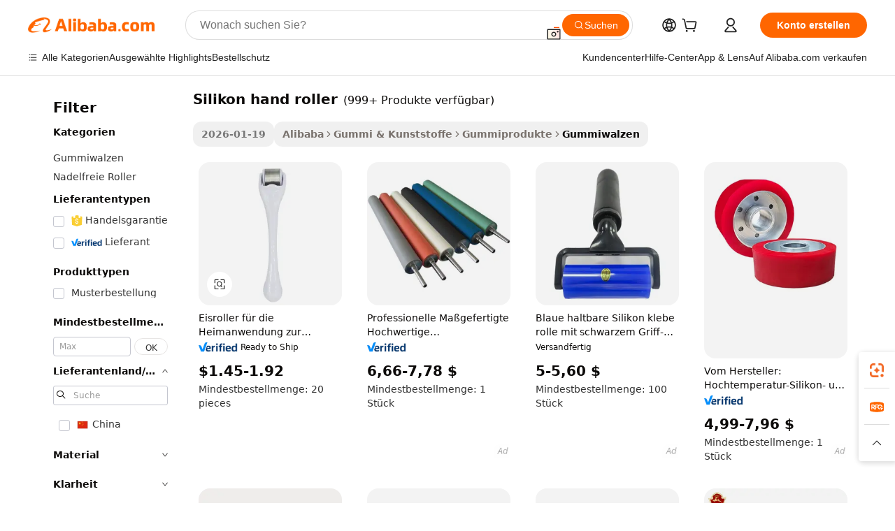

--- FILE ---
content_type: text/html;charset=UTF-8
request_url: https://german.alibaba.com/g/silicone-hand-roller.html
body_size: 172376
content:

<!-- screen_content -->

    <!-- tangram:5410 begin-->
    <!-- tangram:529998 begin-->
    
<!DOCTYPE html>
<html lang="de" dir="ltr">
  <head>
        <script>
      window.__BB = {
        scene: window.__bb_scene || 'traffic-free-goods'
      };
      window.__BB.BB_CWV_IGNORE = {
          lcp_element: ['#icbu-buyer-pc-top-banner'],
          lcp_url: [],
        };
      window._timing = {}
      window._timing.first_start = Date.now();
      window.needLoginInspiration = Boolean(false);
      // 变量用于标记页面首次可见时间
      let firstVisibleTime = null;
      if (typeof document.hidden !== 'undefined') {
        // 页面首次加载时直接统计
        if (!document.hidden) {
          firstVisibleTime = Date.now();
          window.__BB_timex = 1
        } else {
          // 页面不可见时监听 visibilitychange 事件
          document.addEventListener('visibilitychange', () => {
            if (!document.hidden) {
              firstVisibleTime = Date.now();
              window.__BB_timex = firstVisibleTime - window.performance.timing.navigationStart
              window.__BB.firstVisibleTime = window.__BB_timex
              console.log("Page became visible after "+ window.__BB_timex + " ms");
            }
          }, { once: true });  // 确保只触发一次
        }
      } else {
        console.warn('Page Visibility API is not supported in this browser.');
      }
    </script>
        <meta name="data-spm" content="a2700">
        <meta name="aplus-xplug" content="NONE">
        <meta name="aplus-icbu-disable-umid" content="1">
        <meta name="google-translate-customization" content="9de59014edaf3b99-22e1cf3b5ca21786-g00bb439a5e9e5f8f-f">
    <meta name="yandex-verification" content="25a76ba8e4443bb3" />
    <meta name="msvalidate.01" content="E3FBF0E89B724C30844BF17C59608E8F" />
    <meta name="viewport" content="width=device-width, initial-scale=1.0, maximum-scale=5.0, user-scalable=yes">
        <link rel="preconnect" href="https://s.alicdn.com/" crossorigin>
    <link rel="dns-prefetch" href="https://s.alicdn.com">
                        <link rel="preload" href="https://s.alicdn.com/@g/alilog/??aplus_plugin_icbufront/index.js,mlog/aplus_v2.js" as="script">
        <link rel="preload" href="https://s.alicdn.com/@img/imgextra/i2/O1CN0153JdbU26g4bILVOyC_!!6000000007690-2-tps-418-58.png" as="image">
        <script>
            window.__APLUS_ABRATE__ = {
        perf_group: 'base64cached',
        scene: "traffic-free-goods",
      };
    </script>
    <meta name="aplus-mmstat-timeout" content="15000">
        <meta content="text/html; charset=utf-8" http-equiv="Content-Type">
          <title>Silikon-Handspule – hochtemperaturbeständiges Werkzeug</title>
      <meta name="keywords" content="hand massager roller,hand wrap roller,silicone roller">
      <meta name="description" content="Kaufen Sie hochwertige Silikon-Handroller für verschiedene Anwendungen, einschließlich Schönheitspflege und Schweißen. Finden Sie jetzt langlebige, zuverlässige und anpassbare Lösungen.">
            <meta name="pagetiming-rate" content="9">
      <meta name="pagetiming-resource-rate" content="4">
                    <link rel="canonical" href="https://german.alibaba.com/g/silicone-hand-roller.html">
                              <link rel="alternate" hreflang="fr" href="https://french.alibaba.com/g/silicone-hand-roller.html">
                  <link rel="alternate" hreflang="de" href="https://german.alibaba.com/g/silicone-hand-roller.html">
                  <link rel="alternate" hreflang="pt" href="https://portuguese.alibaba.com/g/silicone-hand-roller.html">
                  <link rel="alternate" hreflang="it" href="https://italian.alibaba.com/g/silicone-hand-roller.html">
                  <link rel="alternate" hreflang="es" href="https://spanish.alibaba.com/g/silicone-hand-roller.html">
                  <link rel="alternate" hreflang="ru" href="https://russian.alibaba.com/g/silicone-hand-roller.html">
                  <link rel="alternate" hreflang="ko" href="https://korean.alibaba.com/g/silicone-hand-roller.html">
                  <link rel="alternate" hreflang="ar" href="https://arabic.alibaba.com/g/silicone-hand-roller.html">
                  <link rel="alternate" hreflang="ja" href="https://japanese.alibaba.com/g/silicone-hand-roller.html">
                  <link rel="alternate" hreflang="tr" href="https://turkish.alibaba.com/g/silicone-hand-roller.html">
                  <link rel="alternate" hreflang="th" href="https://thai.alibaba.com/g/silicone-hand-roller.html">
                  <link rel="alternate" hreflang="vi" href="https://vietnamese.alibaba.com/g/silicone-hand-roller.html">
                  <link rel="alternate" hreflang="nl" href="https://dutch.alibaba.com/g/silicone-hand-roller.html">
                  <link rel="alternate" hreflang="he" href="https://hebrew.alibaba.com/g/silicone-hand-roller.html">
                  <link rel="alternate" hreflang="id" href="https://indonesian.alibaba.com/g/silicone-hand-roller.html">
                  <link rel="alternate" hreflang="hi" href="https://hindi.alibaba.com/g/silicone-hand-roller.html">
                  <link rel="alternate" hreflang="en" href="https://www.alibaba.com/showroom/silicone-hand-roller.html">
                  <link rel="alternate" hreflang="zh" href="https://chinese.alibaba.com/g/silicone-hand-roller.html">
                  <link rel="alternate" hreflang="x-default" href="https://www.alibaba.com/showroom/silicone-hand-roller.html">
                                        <script>
      // Aplus 配置自动打点
      var queue = window.goldlog_queue || (window.goldlog_queue = []);
      var tags = ["button", "a", "div", "span", "i", "svg", "input", "li", "tr"];
      queue.push(
        {
          action: 'goldlog.appendMetaInfo',
          arguments: [
            'aplus-auto-exp',
            [
              {
                logkey: '/sc.ug_msite.new_product_exp',
                cssSelector: '[data-spm-exp]',
                props: ["data-spm-exp"],
              },
              {
                logkey: '/sc.ug_pc.seolist_product_exp',
                cssSelector: '.traffic-card-gallery',
                props: ["data-spm-exp"],
              }
            ]
          ]
        }
      )
      queue.push({
        action: 'goldlog.setMetaInfo',
        arguments: ['aplus-auto-clk', JSON.stringify(tags.map(tag =>({
          "logkey": "/sc.ug_msite.new_product_clk",
          tag,
          "filter": "data-spm-clk",
          "props": ["data-spm-clk"]
        })))],
      });
    </script>
  </head>
  <div id="icbu-header"><div id="the-new-header" data-version="4.4.0" data-tnh-auto-exp="tnh-expose" data-scenes="search-products" style="position: relative;background-color: #fff;border-bottom: 1px solid #ddd;box-sizing: border-box; font-family:Inter,SF Pro Text,Roboto,Helvetica Neue,Helvetica,Tahoma,Arial,PingFang SC,Microsoft YaHei;"><div style="display: flex;align-items:center;height: 72px;min-width: 1200px;max-width: 1580px;margin: 0 auto;padding: 0 40px;box-sizing: border-box;"><img style="height: 29px; width: 209px;" src="https://s.alicdn.com/@img/imgextra/i2/O1CN0153JdbU26g4bILVOyC_!!6000000007690-2-tps-418-58.png" alt="" /></div><div style="min-width: 1200px;max-width: 1580px;margin: 0 auto;overflow: hidden;font-size: 14px;display: flex;justify-content: space-between;padding: 0 40px;box-sizing: border-box;"><div style="display: flex; align-items: center; justify-content: space-between"><div style="position: relative; height: 36px; padding: 0 28px 0 20px">All categories</div><div style="position: relative; height: 36px; padding-right: 28px">Featured selections</div><div style="position: relative; height: 36px">Trade Assurance</div></div><div style="display: flex; align-items: center; justify-content: space-between"><div style="position: relative; height: 36px; padding-right: 28px">Buyer Central</div><div style="position: relative; height: 36px; padding-right: 28px">Help Center</div><div style="position: relative; height: 36px; padding-right: 28px">Get the app</div><div style="position: relative; height: 36px">Become a supplier</div></div></div></div></div></div>
  <body data-spm="7724857" style="min-height: calc(100vh + 1px)"><script 
id="beacon-aplus"   
src="//s.alicdn.com/@g/alilog/??aplus_plugin_icbufront/index.js,mlog/aplus_v2.js"
exparams="aplus=async&userid=&aplus&ali_beacon_id=&ali_apache_id=&ali_apache_track=&ali_apache_tracktmp=&eagleeye_traceid=2101f3d617689799979938155e135e&ip=18%2e118%2e78%2e241&dmtrack_c={ali%5fresin%5ftrace%3dse%5frst%3dnull%7csp%5fviewtype%3dY%7cset%3d3%7cser%3d1007%7cpageId%3d4d748029e2294786866db163aa486180%7cm%5fpageid%3dnull%7cpvmi%3d68694838fab04549837def0b3e503a09%7csek%5fsepd%3dsilikon%2bhand%2broller%7csek%3dsilicone%2bhand%2broller%7cse%5fpn%3d1%7cp4pid%3d5b8116b2%2d2f33%2d4d07%2d8d68%2d689b2f1afadf%7csclkid%3dnull%7cforecast%5fpost%5fcate%3dnull%7cseo%5fnew%5fuser%5fflag%3dfalse%7ccategoryId%3d801206%7cseo%5fsearch%5fmodel%5fupgrade%5fv2%3d2025070801%7cseo%5fmodule%5fcard%5f20240624%3d202406242%7clong%5ftext%5fgoogle%5ftranslate%5fv2%3d2407142%7cseo%5fcontent%5ftd%5fbottom%5ftext%5fupdate%5fkey%3d2025070801%7cseo%5fsearch%5fmodel%5fupgrade%5fv3%3d2025072201%7cdamo%5falt%5freplace%3d2485818%7cseo%5fsearch%5fmodel%5fmulti%5fupgrade%5fv3%3d2025081101%7cwap%5fcross%3d2007659%7cwap%5fcs%5faction%3d2005494%7cAPP%5fVisitor%5fActive%3d26705%7cseo%5fshowroom%5fgoods%5fmix%3d2005244%7cseo%5fdefault%5fcached%5flong%5ftext%5ffrom%5fnew%5fkeyword%5fstep%3d2024122502%7cshowroom%5fgeneral%5ftemplate%3d2005292%7cshowroom%5freview%3d20230308%7cwap%5fcs%5ftext%3dnull%7cstructured%5fdata%3d2025052702%7cseo%5fmulti%5fstyle%5ftext%5fupdate%3d2511182%7cpc%5fnew%5fheader%3dnull%7cseo%5fmeta%5fcate%5ftemplate%5fv1%3d2025042401%7cseo%5fmeta%5ftd%5fsearch%5fkeyword%5fstep%5fv1%3d2025040999%7cseo%5fshowroom%5fbiz%5fbabablog%3d1%7cshowroom%5fft%5flong%5ftext%5fbaks%3d80802%7cAPP%5fGrowing%5fBuyer%5fHigh%5fIntent%5fActive%3d25488%7cshowroom%5fpc%5fv2019%3d2104%7cAPP%5fProspecting%5fBuyer%3d26712%7ccache%5fcontrol%3d2481986%7cAPP%5fChurned%5fCore%5fBuyer%3d25463%7cseo%5fdefault%5fcached%5flong%5ftext%5fstep%3d24110802%7camp%5flighthouse%5fscore%5fimage%3d19657%7cseo%5fft%5ftranslate%5fgemini%3d25012003%7cwap%5fnode%5fssr%3d2015725%7cdataphant%5fopen%3d27030%7clongtext%5fmulti%5fstyle%5fexpand%5frussian%3d2510141%7cseo%5flongtext%5fgoogle%5fdata%5fsection%3d25021702%7cindustry%5fpopular%5ffloor%3dnull%7cwap%5fad%5fgoods%5fproduct%5finterval%3dnull%7cseo%5fgoods%5fbootom%5fwholesale%5flink%3d2486162%7cseo%5fkeyword%5faatest%3d13%7cseo%5fmiddle%5fwholesale%5flink%3dnull%7cft%5flong%5ftext%5fenpand%5fstep2%3d121602%7cseo%5fft%5flongtext%5fexpand%5fstep3%3d25012102%7cseo%5fwap%5fheadercard%3d2006288%7cAPP%5fChurned%5fInactive%5fVisitor%3d25497%7cAPP%5fGrowing%5fBuyer%5fHigh%5fIntent%5fInactive%3d25484%7cseo%5fmeta%5ftd%5fmulti%5fkey%3d2025061801%7ctop%5frecommend%5f20250120%3d202501201%7clongtext%5fmulti%5fstyle%5fexpand%5ffrench%5fcopy%3d25091802%7clongtext%5fmulti%5fstyle%5fexpand%5ffrench%5fcopy%5fcopy%3d25092502%7clong%5ftext%5fpaa%3d220901%7cseo%5ffloor%5fexp%3dnull%7cseo%5fshowroom%5falgo%5flink%3d17764%7cseo%5fmeta%5ftd%5faib%5fgeneral%5fkey%3d2025091901%7ccountry%5findustry%3d202311033%7cshowroom%5fft%5flong%5ftext%5fenpand%5fstep1%3d101102%7cseo%5fshowroom%5fnorel%3dnull%7cplp%5fstyle%5f25%5fpc%3d202505222%7cseo%5fggs%5flayer%3d10011%7cquery%5fmutil%5flang%5ftranslate%3d2025060300%7cAPP%5fChurned%5fBuyer%3d25468%7cstream%5frender%5fperf%5fopt%3d2309181%7cwap%5fgoods%3d2007383%7cseo%5fshowroom%5fsimilar%5f20240614%3d202406142%7cchinese%5fopen%3d6307%7cquery%5fgpt%5ftranslate%3d20240820%7cad%5fproduct%5finterval%3dnull%7camp%5fto%5fpwa%3d2007359%7cplp%5faib%5fmulti%5fai%5fmeta%3d20250401%7cwap%5fsupplier%5fcontent%3dnull%7cpc%5ffree%5frefactoring%3d20220315%7cAPP%5fGrowing%5fBuyer%5fInactive%3d25476%7csso%5foem%5ffloor%3dnull%7cseo%5fpc%5fnew%5fview%5f20240807%3d202408072%7cseo%5fbottom%5ftext%5fentity%5fkey%5fcopy%3d2025062400%7cstream%5frender%3d433763%7cseo%5fmodule%5fcard%5f20240424%3d202404241%7cseo%5ftitle%5freplace%5f20191226%3d5841%7clongtext%5fmulti%5fstyle%5fexpand%3d25090802%7cgoogleweblight%3d6516%7clighthouse%5fbase64%3d2005760%7cAPP%5fProspecting%5fBuyer%5fActive%3d26715%7cad%5fgoods%5fproduct%5finterval%3dnull%7cseo%5fbottom%5fdeep%5fextend%5fkw%5fkey%3d2025071101%7clongtext%5fmulti%5fstyle%5fexpand%5fturkish%3d25102801%7cilink%5fuv%3d20240911%7cwap%5flist%5fwakeup%3d2005832%7ctpp%5fcrosslink%5fpc%3d20205311%7cseo%5ftop%5fbooth%3d18501%7cAPP%5fGrowing%5fBuyer%5fLess%5fActive%3d25472%7cseo%5fsearch%5fmodel%5fupgrade%5frank%3d2025092401%7cgoodslayer%3d7977%7cft%5flong%5ftext%5ftranslate%5fexpand%5fstep1%3d24110802%7cseo%5fheaderstyle%5ftraffic%5fkey%5fv1%3d2025072100%7ccrosslink%5fswitch%3d2008141%7cp4p%5foutline%3d20240328%7cseo%5fmeta%5ftd%5faib%5fv2%5fkey%3d2025091800%7crts%5fmulti%3d2008404%7cseo%5fad%5foptimization%5fkey%5fv2%3d2025072301%7cAPP%5fVisitor%5fLess%5fActive%3d26690%7cseo%5fsearch%5franker%5fid%3d2025112400%7cplp%5fstyle%5f25%3d202505192%7ccdn%5fvm%3d2007368%7cwap%5fad%5fproduct%5finterval%3dnull%7cseo%5fsearch%5fmodel%5fmulti%5fupgrade%5frank%3d2025092401%7cpc%5fcard%5fshare%3d2025081201%7cAPP%5fGrowing%5fBuyer%5fHigh%5fIntent%5fLess%5fActive%3d25480%7cgoods%5ftitle%5fsubstitute%3d9616%7cwap%5fscreen%5fexp%3d2025081400%7creact%5fheader%5ftest%3d202502182%7cpc%5fcs%5fcolor%3dnull%7cshowroom%5fft%5flong%5ftext%5ftest%3d72502%7cone%5ftap%5flogin%5fABTest%3d202308153%7cseo%5fhyh%5fshow%5ftags%3dnull%7cplp%5fstructured%5fdata%3d2508182%7cguide%5fdelete%3d2008526%7cseo%5findustry%5ftemplate%3dnull%7cseo%5fmeta%5ftd%5fmulti%5fes%5fkey%3d2025073101%7cseo%5fshowroom%5fdata%5fmix%3d19888%7csso%5ftop%5franking%5ffloor%3d20031%7cseo%5ftd%5fdeep%5fupgrade%5fkey%5fv3%3d2025081101%7cwap%5fue%5fone%3d2025111401%7cshowroom%5fto%5frts%5flink%3d2008480%7ccountrysearch%5ftest%3dnull%7cseo%5fplp%5fdate%5fv2%3d2025102702%7cchannel%5famp%5fto%5fpwa%3d2008435%7cseo%5fmulti%5fstyles%5flong%5ftext%3d2503172%7cseo%5fmeta%5ftext%5fmutli%5fcate%5ftemplate%5fv1%3d2025080801%7cseo%5fdefault%5fcached%5fmutil%5flong%5ftext%5fstep%3d24110436%7cseo%5faction%5fpoint%5ftype%3d22823%7cseo%5faib%5ftd%5flaunch%5f20240828%5fcopy%3d202408282%7cseo%5fshowroom%5fwholesale%5flink%3d2486142%7cseo%5fperf%5fimprove%3d2023999%7cseo%5fwap%5flist%5fbounce%5f01%3d2063%7cseo%5fwap%5flist%5fbounce%5f02%3d2128%7cAPP%5fGrowing%5fBuyer%5fActive%3d25492%7cvideolayer%3d7105%7cvideo%5fplay%3dnull%7cAPP%5fChurned%5fMember%5fInactive%3d25501%7cseo%5fgoogle%5fnew%5fstruct%3d438326%7cicbu%5falgo%5fp4p%5fseo%5fad%3d2025072301%7ctpp%5ftrace%3dseoKeyword%2dseoKeyword%5fv3%2dproduct%2dPRODUCT%5fFAIL}&pageid=12764ef12101ccf01768979998&hn=ensearchweb033001204240%2erg%2dus%2deast%2eus44&asid=AQAAAAAefnBp7nZaeAAAAADTha3N3MBv6Q==&treq=&tres=" async>
</script>
            <style>body{background-color:white;}.no-scrollbar.il-sticky.il-top-0.il-max-h-\[100vh\].il-w-\[200px\].il-flex-shrink-0.il-flex-grow-0.il-overflow-y-scroll{background-color:#FFF;padding-left:12px}</style>
                    <!-- tangram:530006 begin-->
<!--  -->
 <style>
   @keyframes il-spin {
     to {
       transform: rotate(360deg);
     }
   }
   @keyframes il-pulse {
     50% {
       opacity: 0.5;
     }
   }
   .traffic-card-gallery {display: flex;position: relative;flex-direction: column;justify-content: flex-start;border-radius: 0.5rem;background-color: #fff;padding: 0.5rem 0.5rem 1rem;overflow: hidden;font-size: 0.75rem;line-height: 1rem;}
   .traffic-card-list {display: flex;position: relative;flex-direction: row;justify-content: flex-start;border-bottom-width: 1px;background-color: #fff;padding: 1rem;height: 292px;overflow: hidden;font-size: 0.75rem;line-height: 1rem;}
   .product-price {
     b {
       font-size: 22px;
     }
   }
   .skel-loading {
       animation: il-pulse 2s cubic-bezier(0.4, 0, 0.6, 1) infinite;background-color: hsl(60, 4.8%, 95.9%);
   }
 </style>
<div id="first-cached-card">
  <div style="box-sizing:border-box;display: flex;position: absolute;left: 0;right: 0;margin: 0 auto;z-index: 1;min-width: 1200px;max-width: 1580px;padding: 0.75rem 3.25rem 0;pointer-events: none;">
    <!--页面左侧区域-->
    <div style="width: 200px;padding-top: 1rem;padding-left:12px; background-color: #fff;border-radius: 0.25rem">
      <div class="skel-loading" style="height: 1.5rem;width: 50%;border-radius: 0.25rem;"></div>
      <div style="margin-top: 1rem;margin-bottom: 1rem;">
        <div class="skel-loading" style="height: 1rem;width: calc(100% * 5 / 6);"></div>
        <div
          class="skel-loading"
          style="margin-top: 1rem;height: 1rem;width: calc(100% * 8 / 12);"
        ></div>
        <div class="skel-loading" style="margin-top: 1rem;height: 1rem;width: 75%;"></div>
        <div
          class="skel-loading"
          style="margin-top: 1rem;height: 1rem;width: calc(100% * 7 / 12);"
        ></div>
      </div>
      <div class="skel-loading" style="height: 1.5rem;width: 50%;border-radius: 0.25rem;"></div>
      <div style="margin-top: 1rem;margin-bottom: 1rem;">
        <div class="skel-loading" style="height: 1rem;width: calc(100% * 5 / 6);"></div>
        <div
          class="skel-loading"
          style="margin-top: 1rem;height: 1rem;width: calc(100% * 8 / 12);"
        ></div>
        <div class="skel-loading" style="margin-top: 1rem;height: 1rem;width: 75%;"></div>
        <div
          class="skel-loading"
          style="margin-top: 1rem;height: 1rem;width: calc(100% * 7 / 12);"
        ></div>
      </div>
      <div class="skel-loading" style="height: 1.5rem;width: 50%;border-radius: 0.25rem;"></div>
      <div style="margin-top: 1rem;margin-bottom: 1rem;">
        <div class="skel-loading" style="height: 1rem;width: calc(100% * 5 / 6);"></div>
        <div
          class="skel-loading"
          style="margin-top: 1rem;height: 1rem;width: calc(100% * 8 / 12);"
        ></div>
        <div class="skel-loading" style="margin-top: 1rem;height: 1rem;width: 75%;"></div>
        <div
          class="skel-loading"
          style="margin-top: 1rem;height: 1rem;width: calc(100% * 7 / 12);"
        ></div>
      </div>
      <div class="skel-loading" style="height: 1.5rem;width: 50%;border-radius: 0.25rem;"></div>
      <div style="margin-top: 1rem;margin-bottom: 1rem;">
        <div class="skel-loading" style="height: 1rem;width: calc(100% * 5 / 6);"></div>
        <div
          class="skel-loading"
          style="margin-top: 1rem;height: 1rem;width: calc(100% * 8 / 12);"
        ></div>
        <div class="skel-loading" style="margin-top: 1rem;height: 1rem;width: 75%;"></div>
        <div
          class="skel-loading"
          style="margin-top: 1rem;height: 1rem;width: calc(100% * 7 / 12);"
        ></div>
      </div>
      <div class="skel-loading" style="height: 1.5rem;width: 50%;border-radius: 0.25rem;"></div>
      <div style="margin-top: 1rem;margin-bottom: 1rem;">
        <div class="skel-loading" style="height: 1rem;width: calc(100% * 5 / 6);"></div>
        <div
          class="skel-loading"
          style="margin-top: 1rem;height: 1rem;width: calc(100% * 8 / 12);"
        ></div>
        <div class="skel-loading" style="margin-top: 1rem;height: 1rem;width: 75%;"></div>
        <div
          class="skel-loading"
          style="margin-top: 1rem;height: 1rem;width: calc(100% * 7 / 12);"
        ></div>
      </div>
      <div class="skel-loading" style="height: 1.5rem;width: 50%;border-radius: 0.25rem;"></div>
      <div style="margin-top: 1rem;margin-bottom: 1rem;">
        <div class="skel-loading" style="height: 1rem;width: calc(100% * 5 / 6);"></div>
        <div
          class="skel-loading"
          style="margin-top: 1rem;height: 1rem;width: calc(100% * 8 / 12);"
        ></div>
        <div class="skel-loading" style="margin-top: 1rem;height: 1rem;width: 75%;"></div>
        <div
          class="skel-loading"
          style="margin-top: 1rem;height: 1rem;width: calc(100% * 7 / 12);"
        ></div>
      </div>
    </div>
    <!--页面主体区域-->
    <div style="flex: 1 1 0%; overflow: hidden;padding: 0.5rem 0.5rem 0.5rem 1.5rem">
      <div style="height: 1.25rem;margin-bottom: 1rem;"></div>
      <!-- keywords -->
      <div style="margin-bottom: 1rem;height: 1.75rem;font-weight: 700;font-size: 1.25rem;line-height: 1.75rem;"></div>
      <!-- longtext -->
            <div style="width: calc(25% - 0.9rem);pointer-events: auto">
        <div class="traffic-card-gallery">
          <!-- ProductImage -->
          <a href="//www.alibaba.com/product-detail/Home-Use-Calm-the-Skin-Face_1601116903314.html?from=SEO" target="_blank" style="position: relative;margin-bottom: 0.5rem;aspect-ratio: 1;overflow: hidden;border-radius: 0.5rem;">
            <div style="display: flex; overflow: hidden">
              <div style="position: relative;margin: 0;width: 100%;min-width: 0;flex-shrink: 0;flex-grow: 0;flex-basis: 100%;padding: 0;">
                <img style="position: relative; aspect-ratio: 1; width: 100%" src="[data-uri]" loading="eager" />
                <div style="position: absolute;left: 0;bottom: 0;right: 0;top: 0;background-color: #000;opacity: 0.05;"></div>
              </div>
            </div>
          </a>
          <div style="display: flex;flex: 1 1 0%;flex-direction: column;justify-content: space-between;">
            <div>
              <a class="skel-loading" style="margin-top: 0.5rem;display:inline-block;width:100%;height:1rem;" href="//www.alibaba.com/product-detail/Home-Use-Calm-the-Skin-Face_1601116903314.html" target="_blank"></a>
              <a class="skel-loading" style="margin-top: 0.125rem;display:inline-block;width:100%;height:1rem;" href="//www.alibaba.com/product-detail/Home-Use-Calm-the-Skin-Face_1601116903314.html" target="_blank"></a>
              <div class="skel-loading" style="margin-top: 0.25rem;height:1.625rem;width:75%"></div>
              <div class="skel-loading" style="margin-top: 0.5rem;height: 1rem;width:50%"></div>
              <div class="skel-loading" style="margin-top:0.25rem;height:1rem;width:25%"></div>
            </div>
          </div>

        </div>
      </div>

    </div>
  </div>
</div>
<!-- tangram:530006 end-->
            <style>.component-left-filter-callback{display:flex;position:relative;margin-top:10px;height:1200px}.component-left-filter-callback img{width:200px}.component-left-filter-callback i{position:absolute;top:5%;left:50%}.related-search-wrapper{padding:.5rem;--tw-bg-opacity: 1;background-color:#fff;background-color:rgba(255,255,255,var(--tw-bg-opacity, 1));border-width:1px;border-color:var(--input)}.related-search-wrapper .related-search-box{margin:12px 16px}.related-search-wrapper .related-search-box .related-search-title{display:inline;float:start;color:#666;word-wrap:break-word;margin-right:12px;width:13%}.related-search-wrapper .related-search-box .related-search-content{display:flex;flex-wrap:wrap}.related-search-wrapper .related-search-box .related-search-content .related-search-link{margin-right:12px;width:23%;overflow:hidden;color:#666;text-overflow:ellipsis;white-space:nowrap}.product-title img{margin-right:.5rem;display:inline-block;height:1rem;vertical-align:sub}.product-price b{font-size:22px}.similar-icon{position:absolute;bottom:12px;z-index:2;right:12px}.rfq-card{display:inline-block;position:relative;box-sizing:border-box;margin-bottom:36px}.rfq-card .rfq-card-content{display:flex;position:relative;flex-direction:column;align-items:flex-start;background-size:cover;background-color:#fff;padding:12px;width:100%;height:100%}.rfq-card .rfq-card-content .rfq-card-icon{margin-top:50px}.rfq-card .rfq-card-content .rfq-card-icon img{width:45px}.rfq-card .rfq-card-content .rfq-card-top-title{margin-top:14px;color:#222;font-weight:400;font-size:16px}.rfq-card .rfq-card-content .rfq-card-title{margin-top:24px;color:#333;font-weight:800;font-size:20px}.rfq-card .rfq-card-content .rfq-card-input-box{margin-top:24px;width:100%}.rfq-card .rfq-card-content .rfq-card-input-box textarea{box-sizing:border-box;border:1px solid #ddd;border-radius:4px;background-color:#fff;padding:9px 12px;width:100%;height:88px;resize:none;color:#666;font-weight:400;font-size:13px;font-family:inherit}.rfq-card .rfq-card-content .rfq-card-button{margin-top:24px;border:1px solid #666;border-radius:16px;background-color:#fff;width:67%;color:#000;font-weight:700;font-size:14px;line-height:30px;text-align:center}[data-modulename^=ProductList-] div{contain-intrinsic-size:auto 500px}.traffic-card-gallery:hover{--tw-shadow: 0px 2px 6px 2px rgba(0,0,0,.12157);--tw-shadow-colored: 0px 2px 6px 2px var(--tw-shadow-color);box-shadow:0 0 #0000,0 0 #0000,0 2px 6px 2px #0000001f;box-shadow:var(--tw-ring-offset-shadow, 0 0 rgba(0,0,0,0)),var(--tw-ring-shadow, 0 0 rgba(0,0,0,0)),var(--tw-shadow);z-index:10}.traffic-card-gallery{position:relative;display:flex;flex-direction:column;justify-content:flex-start;overflow:hidden;border-radius:.75rem;--tw-bg-opacity: 1;background-color:#fff;background-color:rgba(255,255,255,var(--tw-bg-opacity, 1));padding:.5rem;font-size:.75rem;line-height:1rem}.traffic-card-list{position:relative;display:flex;height:292px;flex-direction:row;justify-content:flex-start;overflow:hidden;border-bottom-width:1px;--tw-bg-opacity: 1;background-color:#fff;background-color:rgba(255,255,255,var(--tw-bg-opacity, 1));padding:1rem;font-size:.75rem;line-height:1rem}.traffic-card-g-industry:hover{--tw-shadow: 0 0 10px rgba(0,0,0,.1);--tw-shadow-colored: 0 0 10px var(--tw-shadow-color);box-shadow:0 0 #0000,0 0 #0000,0 0 10px #0000001a;box-shadow:var(--tw-ring-offset-shadow, 0 0 rgba(0,0,0,0)),var(--tw-ring-shadow, 0 0 rgba(0,0,0,0)),var(--tw-shadow)}.traffic-card-g-industry{position:relative;border-radius:var(--radius);--tw-bg-opacity: 1;background-color:#fff;background-color:rgba(255,255,255,var(--tw-bg-opacity, 1));padding:1.25rem .75rem .75rem;font-size:.875rem;line-height:1.25rem}.module-filter-section-wrapper{max-height:none!important;overflow-x:hidden}*,:before,:after{--tw-border-spacing-x: 0;--tw-border-spacing-y: 0;--tw-translate-x: 0;--tw-translate-y: 0;--tw-rotate: 0;--tw-skew-x: 0;--tw-skew-y: 0;--tw-scale-x: 1;--tw-scale-y: 1;--tw-pan-x: ;--tw-pan-y: ;--tw-pinch-zoom: ;--tw-scroll-snap-strictness: proximity;--tw-gradient-from-position: ;--tw-gradient-via-position: ;--tw-gradient-to-position: ;--tw-ordinal: ;--tw-slashed-zero: ;--tw-numeric-figure: ;--tw-numeric-spacing: ;--tw-numeric-fraction: ;--tw-ring-inset: ;--tw-ring-offset-width: 0px;--tw-ring-offset-color: #fff;--tw-ring-color: rgba(59, 130, 246, .5);--tw-ring-offset-shadow: 0 0 rgba(0,0,0,0);--tw-ring-shadow: 0 0 rgba(0,0,0,0);--tw-shadow: 0 0 rgba(0,0,0,0);--tw-shadow-colored: 0 0 rgba(0,0,0,0);--tw-blur: ;--tw-brightness: ;--tw-contrast: ;--tw-grayscale: ;--tw-hue-rotate: ;--tw-invert: ;--tw-saturate: ;--tw-sepia: ;--tw-drop-shadow: ;--tw-backdrop-blur: ;--tw-backdrop-brightness: ;--tw-backdrop-contrast: ;--tw-backdrop-grayscale: ;--tw-backdrop-hue-rotate: ;--tw-backdrop-invert: ;--tw-backdrop-opacity: ;--tw-backdrop-saturate: ;--tw-backdrop-sepia: ;--tw-contain-size: ;--tw-contain-layout: ;--tw-contain-paint: ;--tw-contain-style: }::backdrop{--tw-border-spacing-x: 0;--tw-border-spacing-y: 0;--tw-translate-x: 0;--tw-translate-y: 0;--tw-rotate: 0;--tw-skew-x: 0;--tw-skew-y: 0;--tw-scale-x: 1;--tw-scale-y: 1;--tw-pan-x: ;--tw-pan-y: ;--tw-pinch-zoom: ;--tw-scroll-snap-strictness: proximity;--tw-gradient-from-position: ;--tw-gradient-via-position: ;--tw-gradient-to-position: ;--tw-ordinal: ;--tw-slashed-zero: ;--tw-numeric-figure: ;--tw-numeric-spacing: ;--tw-numeric-fraction: ;--tw-ring-inset: ;--tw-ring-offset-width: 0px;--tw-ring-offset-color: #fff;--tw-ring-color: rgba(59, 130, 246, .5);--tw-ring-offset-shadow: 0 0 rgba(0,0,0,0);--tw-ring-shadow: 0 0 rgba(0,0,0,0);--tw-shadow: 0 0 rgba(0,0,0,0);--tw-shadow-colored: 0 0 rgba(0,0,0,0);--tw-blur: ;--tw-brightness: ;--tw-contrast: ;--tw-grayscale: ;--tw-hue-rotate: ;--tw-invert: ;--tw-saturate: ;--tw-sepia: ;--tw-drop-shadow: ;--tw-backdrop-blur: ;--tw-backdrop-brightness: ;--tw-backdrop-contrast: ;--tw-backdrop-grayscale: ;--tw-backdrop-hue-rotate: ;--tw-backdrop-invert: ;--tw-backdrop-opacity: ;--tw-backdrop-saturate: ;--tw-backdrop-sepia: ;--tw-contain-size: ;--tw-contain-layout: ;--tw-contain-paint: ;--tw-contain-style: }*,:before,:after{box-sizing:border-box;border-width:0;border-style:solid;border-color:#e5e7eb}:before,:after{--tw-content: ""}html,:host{line-height:1.5;-webkit-text-size-adjust:100%;-moz-tab-size:4;-o-tab-size:4;tab-size:4;font-family:ui-sans-serif,system-ui,-apple-system,Segoe UI,Roboto,Ubuntu,Cantarell,Noto Sans,sans-serif,"Apple Color Emoji","Segoe UI Emoji",Segoe UI Symbol,"Noto Color Emoji";font-feature-settings:normal;font-variation-settings:normal;-webkit-tap-highlight-color:transparent}body{margin:0;line-height:inherit}hr{height:0;color:inherit;border-top-width:1px}abbr:where([title]){text-decoration:underline;-webkit-text-decoration:underline dotted;text-decoration:underline dotted}h1,h2,h3,h4,h5,h6{font-size:inherit;font-weight:inherit}a{color:inherit;text-decoration:inherit}b,strong{font-weight:bolder}code,kbd,samp,pre{font-family:ui-monospace,SFMono-Regular,Menlo,Monaco,Consolas,Liberation Mono,Courier New,monospace;font-feature-settings:normal;font-variation-settings:normal;font-size:1em}small{font-size:80%}sub,sup{font-size:75%;line-height:0;position:relative;vertical-align:baseline}sub{bottom:-.25em}sup{top:-.5em}table{text-indent:0;border-color:inherit;border-collapse:collapse}button,input,optgroup,select,textarea{font-family:inherit;font-feature-settings:inherit;font-variation-settings:inherit;font-size:100%;font-weight:inherit;line-height:inherit;letter-spacing:inherit;color:inherit;margin:0;padding:0}button,select{text-transform:none}button,input:where([type=button]),input:where([type=reset]),input:where([type=submit]){-webkit-appearance:button;background-color:transparent;background-image:none}:-moz-focusring{outline:auto}:-moz-ui-invalid{box-shadow:none}progress{vertical-align:baseline}::-webkit-inner-spin-button,::-webkit-outer-spin-button{height:auto}[type=search]{-webkit-appearance:textfield;outline-offset:-2px}::-webkit-search-decoration{-webkit-appearance:none}::-webkit-file-upload-button{-webkit-appearance:button;font:inherit}summary{display:list-item}blockquote,dl,dd,h1,h2,h3,h4,h5,h6,hr,figure,p,pre{margin:0}fieldset{margin:0;padding:0}legend{padding:0}ol,ul,menu{list-style:none;margin:0;padding:0}dialog{padding:0}textarea{resize:vertical}input::-moz-placeholder,textarea::-moz-placeholder{opacity:1;color:#9ca3af}input::placeholder,textarea::placeholder{opacity:1;color:#9ca3af}button,[role=button]{cursor:pointer}:disabled{cursor:default}img,svg,video,canvas,audio,iframe,embed,object{display:block;vertical-align:middle}img,video{max-width:100%;height:auto}[hidden]:where(:not([hidden=until-found])){display:none}:root{--background: hsl(0, 0%, 100%);--foreground: hsl(20, 14.3%, 4.1%);--card: hsl(0, 0%, 100%);--card-foreground: hsl(20, 14.3%, 4.1%);--popover: hsl(0, 0%, 100%);--popover-foreground: hsl(20, 14.3%, 4.1%);--primary: hsl(24, 100%, 50%);--primary-foreground: hsl(60, 9.1%, 97.8%);--secondary: hsl(60, 4.8%, 95.9%);--secondary-foreground: #333;--muted: hsl(60, 4.8%, 95.9%);--muted-foreground: hsl(25, 5.3%, 44.7%);--accent: hsl(60, 4.8%, 95.9%);--accent-foreground: hsl(24, 9.8%, 10%);--destructive: hsl(0, 84.2%, 60.2%);--destructive-foreground: hsl(60, 9.1%, 97.8%);--border: hsl(20, 5.9%, 90%);--input: hsl(20, 5.9%, 90%);--ring: hsl(24.6, 95%, 53.1%);--radius: 1rem}.dark{--background: hsl(20, 14.3%, 4.1%);--foreground: hsl(60, 9.1%, 97.8%);--card: hsl(20, 14.3%, 4.1%);--card-foreground: hsl(60, 9.1%, 97.8%);--popover: hsl(20, 14.3%, 4.1%);--popover-foreground: hsl(60, 9.1%, 97.8%);--primary: hsl(20.5, 90.2%, 48.2%);--primary-foreground: hsl(60, 9.1%, 97.8%);--secondary: hsl(12, 6.5%, 15.1%);--secondary-foreground: hsl(60, 9.1%, 97.8%);--muted: hsl(12, 6.5%, 15.1%);--muted-foreground: hsl(24, 5.4%, 63.9%);--accent: hsl(12, 6.5%, 15.1%);--accent-foreground: hsl(60, 9.1%, 97.8%);--destructive: hsl(0, 72.2%, 50.6%);--destructive-foreground: hsl(60, 9.1%, 97.8%);--border: hsl(12, 6.5%, 15.1%);--input: hsl(12, 6.5%, 15.1%);--ring: hsl(20.5, 90.2%, 48.2%)}*{border-color:#e7e5e4;border-color:var(--border)}body{background-color:#fff;background-color:var(--background);color:#0c0a09;color:var(--foreground)}.il-sr-only{position:absolute;width:1px;height:1px;padding:0;margin:-1px;overflow:hidden;clip:rect(0,0,0,0);white-space:nowrap;border-width:0}.il-invisible{visibility:hidden}.il-fixed{position:fixed}.il-absolute{position:absolute}.il-relative{position:relative}.il-sticky{position:sticky}.il-inset-0{inset:0}.il--bottom-12{bottom:-3rem}.il--top-12{top:-3rem}.il-bottom-0{bottom:0}.il-bottom-2{bottom:.5rem}.il-bottom-3{bottom:.75rem}.il-bottom-4{bottom:1rem}.il-end-0{right:0}.il-end-2{right:.5rem}.il-end-3{right:.75rem}.il-end-4{right:1rem}.il-left-0{left:0}.il-left-3{left:.75rem}.il-right-0{right:0}.il-right-2{right:.5rem}.il-right-3{right:.75rem}.il-start-0{left:0}.il-start-1\/2{left:50%}.il-start-2{left:.5rem}.il-start-3{left:.75rem}.il-start-\[50\%\]{left:50%}.il-top-0{top:0}.il-top-1\/2{top:50%}.il-top-16{top:4rem}.il-top-4{top:1rem}.il-top-\[50\%\]{top:50%}.il-z-10{z-index:10}.il-z-50{z-index:50}.il-z-\[9999\]{z-index:9999}.il-col-span-4{grid-column:span 4 / span 4}.il-m-0{margin:0}.il-m-3{margin:.75rem}.il-m-auto{margin:auto}.il-mx-auto{margin-left:auto;margin-right:auto}.il-my-3{margin-top:.75rem;margin-bottom:.75rem}.il-my-5{margin-top:1.25rem;margin-bottom:1.25rem}.il-my-auto{margin-top:auto;margin-bottom:auto}.\!il-mb-4{margin-bottom:1rem!important}.il--mt-4{margin-top:-1rem}.il-mb-0{margin-bottom:0}.il-mb-1{margin-bottom:.25rem}.il-mb-2{margin-bottom:.5rem}.il-mb-3{margin-bottom:.75rem}.il-mb-4{margin-bottom:1rem}.il-mb-5{margin-bottom:1.25rem}.il-mb-6{margin-bottom:1.5rem}.il-mb-8{margin-bottom:2rem}.il-mb-\[-0\.75rem\]{margin-bottom:-.75rem}.il-mb-\[0\.125rem\]{margin-bottom:.125rem}.il-me-1{margin-right:.25rem}.il-me-2{margin-right:.5rem}.il-me-3{margin-right:.75rem}.il-me-auto{margin-right:auto}.il-mr-1{margin-right:.25rem}.il-mr-2{margin-right:.5rem}.il-ms-1{margin-left:.25rem}.il-ms-4{margin-left:1rem}.il-ms-5{margin-left:1.25rem}.il-ms-8{margin-left:2rem}.il-ms-\[\.375rem\]{margin-left:.375rem}.il-ms-auto{margin-left:auto}.il-mt-0{margin-top:0}.il-mt-0\.5{margin-top:.125rem}.il-mt-1{margin-top:.25rem}.il-mt-2{margin-top:.5rem}.il-mt-3{margin-top:.75rem}.il-mt-4{margin-top:1rem}.il-mt-6{margin-top:1.5rem}.il-line-clamp-1{overflow:hidden;display:-webkit-box;-webkit-box-orient:vertical;-webkit-line-clamp:1}.il-line-clamp-2{overflow:hidden;display:-webkit-box;-webkit-box-orient:vertical;-webkit-line-clamp:2}.il-line-clamp-6{overflow:hidden;display:-webkit-box;-webkit-box-orient:vertical;-webkit-line-clamp:6}.il-inline-block{display:inline-block}.il-inline{display:inline}.il-flex{display:flex}.il-inline-flex{display:inline-flex}.il-grid{display:grid}.il-aspect-square{aspect-ratio:1 / 1}.il-size-5{width:1.25rem;height:1.25rem}.il-h-1{height:.25rem}.il-h-10{height:2.5rem}.il-h-11{height:2.75rem}.il-h-20{height:5rem}.il-h-24{height:6rem}.il-h-3\.5{height:.875rem}.il-h-4{height:1rem}.il-h-40{height:10rem}.il-h-6{height:1.5rem}.il-h-8{height:2rem}.il-h-9{height:2.25rem}.il-h-\[150px\]{height:150px}.il-h-\[152px\]{height:152px}.il-h-\[18\.25rem\]{height:18.25rem}.il-h-\[292px\]{height:292px}.il-h-\[600px\]{height:600px}.il-h-auto{height:auto}.il-h-fit{height:-moz-fit-content;height:fit-content}.il-h-full{height:100%}.il-h-screen{height:100vh}.il-max-h-\[100vh\]{max-height:100vh}.il-w-1\/2{width:50%}.il-w-10{width:2.5rem}.il-w-10\/12{width:83.333333%}.il-w-4{width:1rem}.il-w-6{width:1.5rem}.il-w-64{width:16rem}.il-w-7\/12{width:58.333333%}.il-w-72{width:18rem}.il-w-8{width:2rem}.il-w-8\/12{width:66.666667%}.il-w-9{width:2.25rem}.il-w-9\/12{width:75%}.il-w-\[200px\]{width:200px}.il-w-\[84px\]{width:84px}.il-w-fit{width:-moz-fit-content;width:fit-content}.il-w-full{width:100%}.il-w-screen{width:100vw}.il-min-w-0{min-width:0px}.il-min-w-3{min-width:.75rem}.il-min-w-\[1200px\]{min-width:1200px}.il-max-w-\[1000px\]{max-width:1000px}.il-max-w-\[1580px\]{max-width:1580px}.il-max-w-full{max-width:100%}.il-max-w-lg{max-width:32rem}.il-flex-1{flex:1 1 0%}.il-flex-shrink-0,.il-shrink-0{flex-shrink:0}.il-flex-grow-0,.il-grow-0{flex-grow:0}.il-basis-24{flex-basis:6rem}.il-basis-full{flex-basis:100%}.il-origin-\[--radix-tooltip-content-transform-origin\]{transform-origin:var(--radix-tooltip-content-transform-origin)}.il--translate-x-1\/2{--tw-translate-x: -50%;transform:translate(-50%,var(--tw-translate-y)) rotate(var(--tw-rotate)) skew(var(--tw-skew-x)) skewY(var(--tw-skew-y)) scaleX(var(--tw-scale-x)) scaleY(var(--tw-scale-y));transform:translate(var(--tw-translate-x),var(--tw-translate-y)) rotate(var(--tw-rotate)) skew(var(--tw-skew-x)) skewY(var(--tw-skew-y)) scaleX(var(--tw-scale-x)) scaleY(var(--tw-scale-y))}.il--translate-y-1\/2{--tw-translate-y: -50%;transform:translate(var(--tw-translate-x),-50%) rotate(var(--tw-rotate)) skew(var(--tw-skew-x)) skewY(var(--tw-skew-y)) scaleX(var(--tw-scale-x)) scaleY(var(--tw-scale-y));transform:translate(var(--tw-translate-x),var(--tw-translate-y)) rotate(var(--tw-rotate)) skew(var(--tw-skew-x)) skewY(var(--tw-skew-y)) scaleX(var(--tw-scale-x)) scaleY(var(--tw-scale-y))}.il-translate-x-\[-50\%\]{--tw-translate-x: -50%;transform:translate(-50%,var(--tw-translate-y)) rotate(var(--tw-rotate)) skew(var(--tw-skew-x)) skewY(var(--tw-skew-y)) scaleX(var(--tw-scale-x)) scaleY(var(--tw-scale-y));transform:translate(var(--tw-translate-x),var(--tw-translate-y)) rotate(var(--tw-rotate)) skew(var(--tw-skew-x)) skewY(var(--tw-skew-y)) scaleX(var(--tw-scale-x)) scaleY(var(--tw-scale-y))}.il-translate-y-\[-50\%\]{--tw-translate-y: -50%;transform:translate(var(--tw-translate-x),-50%) rotate(var(--tw-rotate)) skew(var(--tw-skew-x)) skewY(var(--tw-skew-y)) scaleX(var(--tw-scale-x)) scaleY(var(--tw-scale-y));transform:translate(var(--tw-translate-x),var(--tw-translate-y)) rotate(var(--tw-rotate)) skew(var(--tw-skew-x)) skewY(var(--tw-skew-y)) scaleX(var(--tw-scale-x)) scaleY(var(--tw-scale-y))}.il-rotate-90{--tw-rotate: 90deg;transform:translate(var(--tw-translate-x),var(--tw-translate-y)) rotate(90deg) skew(var(--tw-skew-x)) skewY(var(--tw-skew-y)) scaleX(var(--tw-scale-x)) scaleY(var(--tw-scale-y));transform:translate(var(--tw-translate-x),var(--tw-translate-y)) rotate(var(--tw-rotate)) skew(var(--tw-skew-x)) skewY(var(--tw-skew-y)) scaleX(var(--tw-scale-x)) scaleY(var(--tw-scale-y))}@keyframes il-pulse{50%{opacity:.5}}.il-animate-pulse{animation:il-pulse 2s cubic-bezier(.4,0,.6,1) infinite}@keyframes il-spin{to{transform:rotate(360deg)}}.il-animate-spin{animation:il-spin 1s linear infinite}.il-cursor-pointer{cursor:pointer}.il-list-disc{list-style-type:disc}.il-grid-cols-2{grid-template-columns:repeat(2,minmax(0,1fr))}.il-grid-cols-4{grid-template-columns:repeat(4,minmax(0,1fr))}.il-flex-row{flex-direction:row}.il-flex-col{flex-direction:column}.il-flex-col-reverse{flex-direction:column-reverse}.il-flex-wrap{flex-wrap:wrap}.il-flex-nowrap{flex-wrap:nowrap}.il-items-start{align-items:flex-start}.il-items-center{align-items:center}.il-items-baseline{align-items:baseline}.il-justify-start{justify-content:flex-start}.il-justify-end{justify-content:flex-end}.il-justify-center{justify-content:center}.il-justify-between{justify-content:space-between}.il-gap-1{gap:.25rem}.il-gap-1\.5{gap:.375rem}.il-gap-10{gap:2.5rem}.il-gap-2{gap:.5rem}.il-gap-3{gap:.75rem}.il-gap-4{gap:1rem}.il-gap-8{gap:2rem}.il-gap-\[\.0938rem\]{gap:.0938rem}.il-gap-\[\.375rem\]{gap:.375rem}.il-gap-\[0\.125rem\]{gap:.125rem}.\!il-gap-x-5{-moz-column-gap:1.25rem!important;column-gap:1.25rem!important}.\!il-gap-y-5{row-gap:1.25rem!important}.il-space-y-1\.5>:not([hidden])~:not([hidden]){--tw-space-y-reverse: 0;margin-top:calc(.375rem * (1 - var(--tw-space-y-reverse)));margin-top:.375rem;margin-top:calc(.375rem * calc(1 - var(--tw-space-y-reverse)));margin-bottom:0rem;margin-bottom:calc(.375rem * var(--tw-space-y-reverse))}.il-space-y-4>:not([hidden])~:not([hidden]){--tw-space-y-reverse: 0;margin-top:calc(1rem * (1 - var(--tw-space-y-reverse)));margin-top:1rem;margin-top:calc(1rem * calc(1 - var(--tw-space-y-reverse)));margin-bottom:0rem;margin-bottom:calc(1rem * var(--tw-space-y-reverse))}.il-overflow-hidden{overflow:hidden}.il-overflow-y-auto{overflow-y:auto}.il-overflow-y-scroll{overflow-y:scroll}.il-truncate{overflow:hidden;text-overflow:ellipsis;white-space:nowrap}.il-text-ellipsis{text-overflow:ellipsis}.il-whitespace-normal{white-space:normal}.il-whitespace-nowrap{white-space:nowrap}.il-break-normal{word-wrap:normal;word-break:normal}.il-break-words{word-wrap:break-word}.il-break-all{word-break:break-all}.il-rounded{border-radius:.25rem}.il-rounded-2xl{border-radius:1rem}.il-rounded-\[0\.5rem\]{border-radius:.5rem}.il-rounded-\[1\.25rem\]{border-radius:1.25rem}.il-rounded-full{border-radius:9999px}.il-rounded-lg{border-radius:1rem;border-radius:var(--radius)}.il-rounded-md{border-radius:calc(1rem - 2px);border-radius:calc(var(--radius) - 2px)}.il-rounded-sm{border-radius:calc(1rem - 4px);border-radius:calc(var(--radius) - 4px)}.il-rounded-xl{border-radius:.75rem}.il-border,.il-border-\[1px\]{border-width:1px}.il-border-b,.il-border-b-\[1px\]{border-bottom-width:1px}.il-border-solid{border-style:solid}.il-border-none{border-style:none}.il-border-\[\#222\]{--tw-border-opacity: 1;border-color:#222;border-color:rgba(34,34,34,var(--tw-border-opacity, 1))}.il-border-\[\#DDD\]{--tw-border-opacity: 1;border-color:#ddd;border-color:rgba(221,221,221,var(--tw-border-opacity, 1))}.il-border-foreground{border-color:#0c0a09;border-color:var(--foreground)}.il-border-input{border-color:#e7e5e4;border-color:var(--input)}.il-bg-\[\#F8F8F8\]{--tw-bg-opacity: 1;background-color:#f8f8f8;background-color:rgba(248,248,248,var(--tw-bg-opacity, 1))}.il-bg-\[\#d9d9d963\]{background-color:#d9d9d963}.il-bg-accent{background-color:#f5f5f4;background-color:var(--accent)}.il-bg-background{background-color:#fff;background-color:var(--background)}.il-bg-black{--tw-bg-opacity: 1;background-color:#000;background-color:rgba(0,0,0,var(--tw-bg-opacity, 1))}.il-bg-black\/80{background-color:#000c}.il-bg-destructive{background-color:#ef4444;background-color:var(--destructive)}.il-bg-gray-300{--tw-bg-opacity: 1;background-color:#d1d5db;background-color:rgba(209,213,219,var(--tw-bg-opacity, 1))}.il-bg-muted{background-color:#f5f5f4;background-color:var(--muted)}.il-bg-orange-500{--tw-bg-opacity: 1;background-color:#f97316;background-color:rgba(249,115,22,var(--tw-bg-opacity, 1))}.il-bg-popover{background-color:#fff;background-color:var(--popover)}.il-bg-primary{background-color:#f60;background-color:var(--primary)}.il-bg-secondary{background-color:#f5f5f4;background-color:var(--secondary)}.il-bg-transparent{background-color:transparent}.il-bg-white{--tw-bg-opacity: 1;background-color:#fff;background-color:rgba(255,255,255,var(--tw-bg-opacity, 1))}.il-bg-opacity-80{--tw-bg-opacity: .8}.il-bg-cover{background-size:cover}.il-bg-no-repeat{background-repeat:no-repeat}.il-fill-black{fill:#000}.il-object-cover{-o-object-fit:cover;object-fit:cover}.il-p-0{padding:0}.il-p-1{padding:.25rem}.il-p-2{padding:.5rem}.il-p-3{padding:.75rem}.il-p-4{padding:1rem}.il-p-5{padding:1.25rem}.il-p-6{padding:1.5rem}.il-px-2{padding-left:.5rem;padding-right:.5rem}.il-px-3{padding-left:.75rem;padding-right:.75rem}.il-py-0\.5{padding-top:.125rem;padding-bottom:.125rem}.il-py-1\.5{padding-top:.375rem;padding-bottom:.375rem}.il-py-10{padding-top:2.5rem;padding-bottom:2.5rem}.il-py-2{padding-top:.5rem;padding-bottom:.5rem}.il-py-3{padding-top:.75rem;padding-bottom:.75rem}.il-pb-0{padding-bottom:0}.il-pb-3{padding-bottom:.75rem}.il-pb-4{padding-bottom:1rem}.il-pb-8{padding-bottom:2rem}.il-pe-0{padding-right:0}.il-pe-2{padding-right:.5rem}.il-pe-3{padding-right:.75rem}.il-pe-4{padding-right:1rem}.il-pe-6{padding-right:1.5rem}.il-pe-8{padding-right:2rem}.il-pe-\[12px\]{padding-right:12px}.il-pe-\[3\.25rem\]{padding-right:3.25rem}.il-pl-4{padding-left:1rem}.il-ps-0{padding-left:0}.il-ps-2{padding-left:.5rem}.il-ps-3{padding-left:.75rem}.il-ps-4{padding-left:1rem}.il-ps-6{padding-left:1.5rem}.il-ps-8{padding-left:2rem}.il-ps-\[12px\]{padding-left:12px}.il-ps-\[3\.25rem\]{padding-left:3.25rem}.il-pt-10{padding-top:2.5rem}.il-pt-4{padding-top:1rem}.il-pt-5{padding-top:1.25rem}.il-pt-6{padding-top:1.5rem}.il-pt-7{padding-top:1.75rem}.il-text-center{text-align:center}.il-text-start{text-align:left}.il-text-2xl{font-size:1.5rem;line-height:2rem}.il-text-base{font-size:1rem;line-height:1.5rem}.il-text-lg{font-size:1.125rem;line-height:1.75rem}.il-text-sm{font-size:.875rem;line-height:1.25rem}.il-text-xl{font-size:1.25rem;line-height:1.75rem}.il-text-xs{font-size:.75rem;line-height:1rem}.il-font-\[600\]{font-weight:600}.il-font-bold{font-weight:700}.il-font-medium{font-weight:500}.il-font-normal{font-weight:400}.il-font-semibold{font-weight:600}.il-leading-3{line-height:.75rem}.il-leading-4{line-height:1rem}.il-leading-\[1\.43\]{line-height:1.43}.il-leading-\[18px\]{line-height:18px}.il-leading-\[26px\]{line-height:26px}.il-leading-none{line-height:1}.il-tracking-tight{letter-spacing:-.025em}.il-text-\[\#00820D\]{--tw-text-opacity: 1;color:#00820d;color:rgba(0,130,13,var(--tw-text-opacity, 1))}.il-text-\[\#222\]{--tw-text-opacity: 1;color:#222;color:rgba(34,34,34,var(--tw-text-opacity, 1))}.il-text-\[\#444\]{--tw-text-opacity: 1;color:#444;color:rgba(68,68,68,var(--tw-text-opacity, 1))}.il-text-\[\#4B1D1F\]{--tw-text-opacity: 1;color:#4b1d1f;color:rgba(75,29,31,var(--tw-text-opacity, 1))}.il-text-\[\#767676\]{--tw-text-opacity: 1;color:#767676;color:rgba(118,118,118,var(--tw-text-opacity, 1))}.il-text-\[\#D04A0A\]{--tw-text-opacity: 1;color:#d04a0a;color:rgba(208,74,10,var(--tw-text-opacity, 1))}.il-text-\[\#F7421E\]{--tw-text-opacity: 1;color:#f7421e;color:rgba(247,66,30,var(--tw-text-opacity, 1))}.il-text-\[\#FF6600\]{--tw-text-opacity: 1;color:#f60;color:rgba(255,102,0,var(--tw-text-opacity, 1))}.il-text-\[\#f7421e\]{--tw-text-opacity: 1;color:#f7421e;color:rgba(247,66,30,var(--tw-text-opacity, 1))}.il-text-destructive-foreground{color:#fafaf9;color:var(--destructive-foreground)}.il-text-foreground{color:#0c0a09;color:var(--foreground)}.il-text-muted-foreground{color:#78716c;color:var(--muted-foreground)}.il-text-popover-foreground{color:#0c0a09;color:var(--popover-foreground)}.il-text-primary{color:#f60;color:var(--primary)}.il-text-primary-foreground{color:#fafaf9;color:var(--primary-foreground)}.il-text-secondary-foreground{color:#333;color:var(--secondary-foreground)}.il-text-white{--tw-text-opacity: 1;color:#fff;color:rgba(255,255,255,var(--tw-text-opacity, 1))}.il-underline{text-decoration-line:underline}.il-line-through{text-decoration-line:line-through}.il-underline-offset-4{text-underline-offset:4px}.il-opacity-5{opacity:.05}.il-opacity-70{opacity:.7}.il-shadow-\[0_2px_6px_2px_rgba\(0\,0\,0\,0\.12\)\]{--tw-shadow: 0 2px 6px 2px rgba(0,0,0,.12);--tw-shadow-colored: 0 2px 6px 2px var(--tw-shadow-color);box-shadow:0 0 #0000,0 0 #0000,0 2px 6px 2px #0000001f;box-shadow:var(--tw-ring-offset-shadow, 0 0 rgba(0,0,0,0)),var(--tw-ring-shadow, 0 0 rgba(0,0,0,0)),var(--tw-shadow)}.il-shadow-cards{--tw-shadow: 0 0 10px rgba(0,0,0,.1);--tw-shadow-colored: 0 0 10px var(--tw-shadow-color);box-shadow:0 0 #0000,0 0 #0000,0 0 10px #0000001a;box-shadow:var(--tw-ring-offset-shadow, 0 0 rgba(0,0,0,0)),var(--tw-ring-shadow, 0 0 rgba(0,0,0,0)),var(--tw-shadow)}.il-shadow-lg{--tw-shadow: 0 10px 15px -3px rgba(0, 0, 0, .1), 0 4px 6px -4px rgba(0, 0, 0, .1);--tw-shadow-colored: 0 10px 15px -3px var(--tw-shadow-color), 0 4px 6px -4px var(--tw-shadow-color);box-shadow:0 0 #0000,0 0 #0000,0 10px 15px -3px #0000001a,0 4px 6px -4px #0000001a;box-shadow:var(--tw-ring-offset-shadow, 0 0 rgba(0,0,0,0)),var(--tw-ring-shadow, 0 0 rgba(0,0,0,0)),var(--tw-shadow)}.il-shadow-md{--tw-shadow: 0 4px 6px -1px rgba(0, 0, 0, .1), 0 2px 4px -2px rgba(0, 0, 0, .1);--tw-shadow-colored: 0 4px 6px -1px var(--tw-shadow-color), 0 2px 4px -2px var(--tw-shadow-color);box-shadow:0 0 #0000,0 0 #0000,0 4px 6px -1px #0000001a,0 2px 4px -2px #0000001a;box-shadow:var(--tw-ring-offset-shadow, 0 0 rgba(0,0,0,0)),var(--tw-ring-shadow, 0 0 rgba(0,0,0,0)),var(--tw-shadow)}.il-outline-none{outline:2px solid transparent;outline-offset:2px}.il-outline-1{outline-width:1px}.il-ring-offset-background{--tw-ring-offset-color: var(--background)}.il-transition-colors{transition-property:color,background-color,border-color,text-decoration-color,fill,stroke;transition-timing-function:cubic-bezier(.4,0,.2,1);transition-duration:.15s}.il-transition-opacity{transition-property:opacity;transition-timing-function:cubic-bezier(.4,0,.2,1);transition-duration:.15s}.il-transition-transform{transition-property:transform;transition-timing-function:cubic-bezier(.4,0,.2,1);transition-duration:.15s}.il-duration-200{transition-duration:.2s}.il-duration-300{transition-duration:.3s}.il-ease-in-out{transition-timing-function:cubic-bezier(.4,0,.2,1)}@keyframes enter{0%{opacity:1;opacity:var(--tw-enter-opacity, 1);transform:translateZ(0) scaleZ(1) rotate(0);transform:translate3d(var(--tw-enter-translate-x, 0),var(--tw-enter-translate-y, 0),0) scale3d(var(--tw-enter-scale, 1),var(--tw-enter-scale, 1),var(--tw-enter-scale, 1)) rotate(var(--tw-enter-rotate, 0))}}@keyframes exit{to{opacity:1;opacity:var(--tw-exit-opacity, 1);transform:translateZ(0) scaleZ(1) rotate(0);transform:translate3d(var(--tw-exit-translate-x, 0),var(--tw-exit-translate-y, 0),0) scale3d(var(--tw-exit-scale, 1),var(--tw-exit-scale, 1),var(--tw-exit-scale, 1)) rotate(var(--tw-exit-rotate, 0))}}.il-animate-in{animation-name:enter;animation-duration:.15s;--tw-enter-opacity: initial;--tw-enter-scale: initial;--tw-enter-rotate: initial;--tw-enter-translate-x: initial;--tw-enter-translate-y: initial}.il-fade-in-0{--tw-enter-opacity: 0}.il-zoom-in-95{--tw-enter-scale: .95}.il-duration-200{animation-duration:.2s}.il-duration-300{animation-duration:.3s}.il-ease-in-out{animation-timing-function:cubic-bezier(.4,0,.2,1)}.no-scrollbar::-webkit-scrollbar{display:none}.no-scrollbar{-ms-overflow-style:none;scrollbar-width:none}.longtext-style-inmodel h2{margin-bottom:.5rem;margin-top:1rem;font-size:1rem;line-height:1.5rem;font-weight:700}.first-of-type\:il-ms-4:first-of-type{margin-left:1rem}.hover\:il-bg-\[\#f4f4f4\]:hover{--tw-bg-opacity: 1;background-color:#f4f4f4;background-color:rgba(244,244,244,var(--tw-bg-opacity, 1))}.hover\:il-bg-accent:hover{background-color:#f5f5f4;background-color:var(--accent)}.hover\:il-text-accent-foreground:hover{color:#1c1917;color:var(--accent-foreground)}.hover\:il-text-foreground:hover{color:#0c0a09;color:var(--foreground)}.hover\:il-underline:hover{text-decoration-line:underline}.hover\:il-opacity-100:hover{opacity:1}.hover\:il-opacity-90:hover{opacity:.9}.focus\:il-outline-none:focus{outline:2px solid transparent;outline-offset:2px}.focus\:il-ring-2:focus{--tw-ring-offset-shadow: var(--tw-ring-inset) 0 0 0 var(--tw-ring-offset-width) var(--tw-ring-offset-color);--tw-ring-shadow: var(--tw-ring-inset) 0 0 0 calc(2px + var(--tw-ring-offset-width)) var(--tw-ring-color);box-shadow:var(--tw-ring-offset-shadow),var(--tw-ring-shadow),0 0 #0000;box-shadow:var(--tw-ring-offset-shadow),var(--tw-ring-shadow),var(--tw-shadow, 0 0 rgba(0,0,0,0))}.focus\:il-ring-ring:focus{--tw-ring-color: var(--ring)}.focus\:il-ring-offset-2:focus{--tw-ring-offset-width: 2px}.focus-visible\:il-outline-none:focus-visible{outline:2px solid transparent;outline-offset:2px}.focus-visible\:il-ring-2:focus-visible{--tw-ring-offset-shadow: var(--tw-ring-inset) 0 0 0 var(--tw-ring-offset-width) var(--tw-ring-offset-color);--tw-ring-shadow: var(--tw-ring-inset) 0 0 0 calc(2px + var(--tw-ring-offset-width)) var(--tw-ring-color);box-shadow:var(--tw-ring-offset-shadow),var(--tw-ring-shadow),0 0 #0000;box-shadow:var(--tw-ring-offset-shadow),var(--tw-ring-shadow),var(--tw-shadow, 0 0 rgba(0,0,0,0))}.focus-visible\:il-ring-ring:focus-visible{--tw-ring-color: var(--ring)}.focus-visible\:il-ring-offset-2:focus-visible{--tw-ring-offset-width: 2px}.active\:il-bg-primary:active{background-color:#f60;background-color:var(--primary)}.active\:il-bg-white:active{--tw-bg-opacity: 1;background-color:#fff;background-color:rgba(255,255,255,var(--tw-bg-opacity, 1))}.disabled\:il-pointer-events-none:disabled{pointer-events:none}.disabled\:il-opacity-10:disabled{opacity:.1}.il-group:hover .group-hover\:il-visible{visibility:visible}.il-group:hover .group-hover\:il-scale-110{--tw-scale-x: 1.1;--tw-scale-y: 1.1;transform:translate(var(--tw-translate-x),var(--tw-translate-y)) rotate(var(--tw-rotate)) skew(var(--tw-skew-x)) skewY(var(--tw-skew-y)) scaleX(1.1) scaleY(1.1);transform:translate(var(--tw-translate-x),var(--tw-translate-y)) rotate(var(--tw-rotate)) skew(var(--tw-skew-x)) skewY(var(--tw-skew-y)) scaleX(var(--tw-scale-x)) scaleY(var(--tw-scale-y))}.il-group:hover .group-hover\:il-underline{text-decoration-line:underline}.data-\[state\=open\]\:il-animate-in[data-state=open]{animation-name:enter;animation-duration:.15s;--tw-enter-opacity: initial;--tw-enter-scale: initial;--tw-enter-rotate: initial;--tw-enter-translate-x: initial;--tw-enter-translate-y: initial}.data-\[state\=closed\]\:il-animate-out[data-state=closed]{animation-name:exit;animation-duration:.15s;--tw-exit-opacity: initial;--tw-exit-scale: initial;--tw-exit-rotate: initial;--tw-exit-translate-x: initial;--tw-exit-translate-y: initial}.data-\[state\=closed\]\:il-fade-out-0[data-state=closed]{--tw-exit-opacity: 0}.data-\[state\=open\]\:il-fade-in-0[data-state=open]{--tw-enter-opacity: 0}.data-\[state\=closed\]\:il-zoom-out-95[data-state=closed]{--tw-exit-scale: .95}.data-\[state\=open\]\:il-zoom-in-95[data-state=open]{--tw-enter-scale: .95}.data-\[side\=bottom\]\:il-slide-in-from-top-2[data-side=bottom]{--tw-enter-translate-y: -.5rem}.data-\[side\=left\]\:il-slide-in-from-right-2[data-side=left]{--tw-enter-translate-x: .5rem}.data-\[side\=right\]\:il-slide-in-from-left-2[data-side=right]{--tw-enter-translate-x: -.5rem}.data-\[side\=top\]\:il-slide-in-from-bottom-2[data-side=top]{--tw-enter-translate-y: .5rem}@media (min-width: 640px){.sm\:il-flex-row{flex-direction:row}.sm\:il-justify-end{justify-content:flex-end}.sm\:il-gap-2\.5{gap:.625rem}.sm\:il-space-x-2>:not([hidden])~:not([hidden]){--tw-space-x-reverse: 0;margin-right:0rem;margin-right:calc(.5rem * var(--tw-space-x-reverse));margin-left:calc(.5rem * (1 - var(--tw-space-x-reverse)));margin-left:.5rem;margin-left:calc(.5rem * calc(1 - var(--tw-space-x-reverse)))}.sm\:il-rounded-lg{border-radius:1rem;border-radius:var(--radius)}.sm\:il-text-left{text-align:left}}.rtl\:il-translate-x-\[50\%\]:where([dir=rtl],[dir=rtl] *){--tw-translate-x: 50%;transform:translate(50%,var(--tw-translate-y)) rotate(var(--tw-rotate)) skew(var(--tw-skew-x)) skewY(var(--tw-skew-y)) scaleX(var(--tw-scale-x)) scaleY(var(--tw-scale-y));transform:translate(var(--tw-translate-x),var(--tw-translate-y)) rotate(var(--tw-rotate)) skew(var(--tw-skew-x)) skewY(var(--tw-skew-y)) scaleX(var(--tw-scale-x)) scaleY(var(--tw-scale-y))}.rtl\:il-scale-\[-1\]:where([dir=rtl],[dir=rtl] *){--tw-scale-x: -1;--tw-scale-y: -1;transform:translate(var(--tw-translate-x),var(--tw-translate-y)) rotate(var(--tw-rotate)) skew(var(--tw-skew-x)) skewY(var(--tw-skew-y)) scaleX(-1) scaleY(-1);transform:translate(var(--tw-translate-x),var(--tw-translate-y)) rotate(var(--tw-rotate)) skew(var(--tw-skew-x)) skewY(var(--tw-skew-y)) scaleX(var(--tw-scale-x)) scaleY(var(--tw-scale-y))}.rtl\:il-scale-x-\[-1\]:where([dir=rtl],[dir=rtl] *){--tw-scale-x: -1;transform:translate(var(--tw-translate-x),var(--tw-translate-y)) rotate(var(--tw-rotate)) skew(var(--tw-skew-x)) skewY(var(--tw-skew-y)) scaleX(-1) scaleY(var(--tw-scale-y));transform:translate(var(--tw-translate-x),var(--tw-translate-y)) rotate(var(--tw-rotate)) skew(var(--tw-skew-x)) skewY(var(--tw-skew-y)) scaleX(var(--tw-scale-x)) scaleY(var(--tw-scale-y))}.rtl\:il-flex-row-reverse:where([dir=rtl],[dir=rtl] *){flex-direction:row-reverse}.\[\&\>svg\]\:il-size-3\.5>svg{width:.875rem;height:.875rem}
</style>
            <style>.switch-to-popover-trigger{position:relative}.switch-to-popover-trigger .switch-to-popover-content{position:absolute;left:50%;z-index:9999;cursor:default}html[dir=rtl] .switch-to-popover-trigger .switch-to-popover-content{left:auto;right:50%}.switch-to-popover-trigger .switch-to-popover-content .down-arrow{width:0;height:0;border-left:11px solid transparent;border-right:11px solid transparent;border-bottom:12px solid #222;transform:translate(-50%);filter:drop-shadow(0 -2px 2px rgba(0,0,0,.05));z-index:1}html[dir=rtl] .switch-to-popover-trigger .switch-to-popover-content .down-arrow{transform:translate(50%)}.switch-to-popover-trigger .switch-to-popover-content .content-container{background-color:#222;border-radius:12px;padding:16px;color:#fff;transform:translate(-50%);width:320px;height:-moz-fit-content;height:fit-content;display:flex;justify-content:space-between;align-items:start}html[dir=rtl] .switch-to-popover-trigger .switch-to-popover-content .content-container{transform:translate(50%)}.switch-to-popover-trigger .switch-to-popover-content .content-container .content .title{font-size:14px;line-height:18px;font-weight:400}.switch-to-popover-trigger .switch-to-popover-content .content-container .actions{display:flex;justify-content:start;align-items:center;gap:12px;margin-top:12px}.switch-to-popover-trigger .switch-to-popover-content .content-container .actions .switch-button{background-color:#fff;color:#222;border-radius:999px;padding:4px 8px;font-weight:600;font-size:12px;line-height:16px;cursor:pointer}.switch-to-popover-trigger .switch-to-popover-content .content-container .actions .choose-another-button{color:#fff;padding:4px 8px;font-weight:600;font-size:12px;line-height:16px;cursor:pointer}.switch-to-popover-trigger .switch-to-popover-content .content-container .close-button{cursor:pointer}.tnh-message-content .tnh-messages-nodata .tnh-messages-nodata-info .img{width:100%;height:101px;margin-top:40px;margin-bottom:20px;background:url(https://s.alicdn.com/@img/imgextra/i4/O1CN01lnw1WK1bGeXDIoBnB_!!6000000003438-2-tps-399-303.png) no-repeat center center;background-size:133px 101px}#popup-root .functional-content .thirdpart-login .icon-facebook{background-image:url(https://s.alicdn.com/@img/imgextra/i1/O1CN01hUG9f21b67dGOuB2W_!!6000000003415-55-tps-40-40.svg)}#popup-root .functional-content .thirdpart-login .icon-google{background-image:url(https://s.alicdn.com/@img/imgextra/i1/O1CN01Qd3ZsM1C2aAxLHO2h_!!6000000000023-2-tps-120-120.png)}#popup-root .functional-content .thirdpart-login .icon-linkedin{background-image:url(https://s.alicdn.com/@img/imgextra/i1/O1CN01qVG1rv1lNCYkhep7t_!!6000000004806-55-tps-40-40.svg)}.tnh-logo{z-index:9999;display:flex;flex-shrink:0;width:185px;height:22px;background:url(https://s.alicdn.com/@img/imgextra/i2/O1CN0153JdbU26g4bILVOyC_!!6000000007690-2-tps-418-58.png) no-repeat 0 0;background-size:auto 22px;cursor:pointer}html[dir=rtl] .tnh-logo{background:url(https://s.alicdn.com/@img/imgextra/i2/O1CN0153JdbU26g4bILVOyC_!!6000000007690-2-tps-418-58.png) no-repeat 100% 0}.tnh-new-logo{width:185px;background:url(https://s.alicdn.com/@img/imgextra/i1/O1CN01e5zQ2S1cAWz26ivMo_!!6000000003560-2-tps-920-110.png) no-repeat 0 0;background-size:auto 22px;height:22px}html[dir=rtl] .tnh-new-logo{background:url(https://s.alicdn.com/@img/imgextra/i1/O1CN01e5zQ2S1cAWz26ivMo_!!6000000003560-2-tps-920-110.png) no-repeat 100% 0}.source-in-europe{display:flex;gap:32px;padding:0 10px}.source-in-europe .divider{flex-shrink:0;width:1px;background-color:#ddd}.source-in-europe .sie_info{flex-shrink:0;width:520px}.source-in-europe .sie_info .sie_info-logo{display:inline-block!important;height:28px}.source-in-europe .sie_info .sie_info-title{margin-top:24px;font-weight:700;font-size:20px;line-height:26px}.source-in-europe .sie_info .sie_info-description{margin-top:8px;font-size:14px;line-height:18px}.source-in-europe .sie_info .sie_info-sell-list{margin-top:24px;display:flex;flex-wrap:wrap;justify-content:space-between;gap:16px}.source-in-europe .sie_info .sie_info-sell-list-item{width:calc(50% - 8px);display:flex;align-items:center;padding:20px 16px;gap:12px;border-radius:12px;font-size:14px;line-height:18px;font-weight:600}.source-in-europe .sie_info .sie_info-sell-list-item img{width:28px;height:28px}.source-in-europe .sie_info .sie_info-btn{display:inline-block;min-width:240px;margin-top:24px;margin-bottom:30px;padding:13px 24px;background-color:#f60;opacity:.9;color:#fff!important;border-radius:99px;font-size:16px;font-weight:600;line-height:22px;-webkit-text-decoration:none;text-decoration:none;text-align:center;cursor:pointer;border:none}.source-in-europe .sie_info .sie_info-btn:hover{opacity:1}.source-in-europe .sie_cards{display:flex;flex-grow:1}.source-in-europe .sie_cards .sie_cards-product-list{display:flex;flex-grow:1;flex-wrap:wrap;justify-content:space-between;gap:32px 16px;max-height:376px;overflow:hidden}.source-in-europe .sie_cards .sie_cards-product-list.lt-14{justify-content:flex-start}.source-in-europe .sie_cards .sie_cards-product{width:110px;height:172px;display:flex;flex-direction:column;align-items:center;color:#222;box-sizing:border-box}.source-in-europe .sie_cards .sie_cards-product .img{display:flex;justify-content:center;align-items:center;position:relative;width:88px;height:88px;overflow:hidden;border-radius:88px}.source-in-europe .sie_cards .sie_cards-product .img img{width:88px;height:88px;-o-object-fit:cover;object-fit:cover}.source-in-europe .sie_cards .sie_cards-product .img:after{content:"";background-color:#0000001a;position:absolute;left:0;top:0;width:100%;height:100%}html[dir=rtl] .source-in-europe .sie_cards .sie_cards-product .img:after{left:auto;right:0}.source-in-europe .sie_cards .sie_cards-product .text{font-size:12px;line-height:16px;display:-webkit-box;overflow:hidden;text-overflow:ellipsis;-webkit-box-orient:vertical;-webkit-line-clamp:1}.source-in-europe .sie_cards .sie_cards-product .sie_cards-product-title{margin-top:12px;color:#222}.source-in-europe .sie_cards .sie_cards-product .sie_cards-product-sell,.source-in-europe .sie_cards .sie_cards-product .sie_cards-product-country-list{margin-top:4px;color:#767676}.source-in-europe .sie_cards .sie_cards-product .sie_cards-product-country-list{display:flex;gap:8px}.source-in-europe .sie_cards .sie_cards-product .sie_cards-product-country-list.one-country{gap:4px}.source-in-europe .sie_cards .sie_cards-product .sie_cards-product-country-list img{width:18px;height:13px}.source-in-europe.source-in-europe-europages .sie_info-btn{background-color:#7faf0d}.source-in-europe.source-in-europe-europages .sie_info-sell-list-item{background-color:#f2f7e7}.source-in-europe.source-in-europe-europages .sie_card{background:#7faf0d0d}.source-in-europe.source-in-europe-wlw .sie_info-btn{background-color:#0060df}.source-in-europe.source-in-europe-wlw .sie_info-sell-list-item{background-color:#f1f5fc}.source-in-europe.source-in-europe-wlw .sie_card{background:#0060df0d}.whatsapp-widget-content{display:flex;justify-content:space-between;gap:32px;align-items:center;width:100%;height:100%}.whatsapp-widget-content-left{display:flex;flex-direction:column;align-items:flex-start;gap:20px;flex:1 0 0;max-width:720px}.whatsapp-widget-content-left-image{width:138px;height:32px}.whatsapp-widget-content-left-content-title{color:#222;font-family:Inter;font-size:32px;font-style:normal;font-weight:700;line-height:42px;letter-spacing:0;margin-bottom:8px}.whatsapp-widget-content-left-content-info{color:#666;font-family:Inter;font-size:20px;font-style:normal;font-weight:400;line-height:26px;letter-spacing:0}.whatsapp-widget-content-left-button{display:flex;height:48px;padding:0 20px;justify-content:center;align-items:center;border-radius:24px;background:#d64000;overflow:hidden;color:#fff;text-align:center;text-overflow:ellipsis;font-family:Inter;font-size:16px;font-style:normal;font-weight:600;line-height:22px;line-height:var(--PC-Heading-S-line-height, 22px);letter-spacing:0;letter-spacing:var(--PC-Heading-S-tracking, 0)}.whatsapp-widget-content-right{display:flex;height:270px;flex-direction:row;align-items:center}.whatsapp-widget-content-right-QRCode{border-top-left-radius:20px;border-bottom-left-radius:20px;display:flex;height:270px;min-width:284px;padding:0 24px;flex-direction:column;justify-content:center;align-items:center;background:#ece8dd;gap:24px}html[dir=rtl] .whatsapp-widget-content-right-QRCode{border-radius:0 20px 20px 0}.whatsapp-widget-content-right-QRCode-container{width:144px;height:144px;padding:12px;border-radius:20px;background:#fff}.whatsapp-widget-content-right-QRCode-text{color:#767676;text-align:center;font-family:SF Pro Text;font-size:16px;font-style:normal;font-weight:400;line-height:19px;letter-spacing:0}.whatsapp-widget-content-right-image{border-top-right-radius:20px;border-bottom-right-radius:20px;width:270px;height:270px;aspect-ratio:1/1}html[dir=rtl] .whatsapp-widget-content-right-image{border-radius:20px 0 0 20px}.tnh-sub-tab{margin-left:28px;display:flex;flex-direction:row;gap:24px}html[dir=rtl] .tnh-sub-tab{margin-left:0;margin-right:28px}.tnh-sub-tab-item{display:flex;height:40px;max-width:160px;justify-content:center;align-items:center;color:#222;text-align:center;font-family:Inter;font-size:16px;font-style:normal;font-weight:500;line-height:normal;letter-spacing:-.48px}.tnh-sub-tab-item-active{font-weight:700;border-bottom:2px solid #222}.tnh-sub-title{padding-left:12px;margin-left:13px;position:relative;color:#222;-webkit-text-decoration:none;text-decoration:none;white-space:nowrap;font-weight:600;font-size:20px;line-height:22px}html[dir=rtl] .tnh-sub-title{padding-left:0;padding-right:12px;margin-left:0;margin-right:13px}.tnh-sub-title:active{-webkit-text-decoration:none;text-decoration:none}.tnh-sub-title:before{content:"";height:24px;width:1px;position:absolute;display:inline-block;background-color:#222;left:0;top:50%;transform:translateY(-50%)}html[dir=rtl] .tnh-sub-title:before{left:auto;right:0}.popup-content{margin:auto;background:#fff;width:50%;padding:5px;border:1px solid #d7d7d7}[role=tooltip].popup-content{width:200px;box-shadow:0 0 3px #00000029;border-radius:5px}.popup-overlay{background:#00000080}[data-popup=tooltip].popup-overlay{background:transparent}.popup-arrow{filter:drop-shadow(0 -3px 3px rgba(0,0,0,.16));color:#fff;stroke-width:2px;stroke:#d7d7d7;stroke-dasharray:30px;stroke-dashoffset:-54px;inset:0}.tnh-badge{position:relative}.tnh-badge i{position:absolute;top:-8px;left:50%;height:16px;padding:0 6px;border-radius:8px;background-color:#e52828;color:#fff;font-style:normal;font-size:12px;line-height:16px}html[dir=rtl] .tnh-badge i{left:auto;right:50%}.tnh-badge-nf i{position:relative;top:auto;left:auto;height:16px;padding:0 8px;border-radius:8px;background-color:#e52828;color:#fff;font-style:normal;font-size:12px;line-height:16px}html[dir=rtl] .tnh-badge-nf i{left:auto;right:auto}.tnh-button{display:block;flex-shrink:0;height:36px;padding:0 24px;outline:none;border-radius:9999px;background-color:#f60;color:#fff!important;text-align:center;font-weight:600;font-size:14px;line-height:36px;cursor:pointer}.tnh-button:active{-webkit-text-decoration:none;text-decoration:none;transform:scale(.9)}.tnh-button:hover{background-color:#d04a0a}@keyframes circle-360-ltr{0%{transform:rotate(0)}to{transform:rotate(360deg)}}@keyframes circle-360-rtl{0%{transform:rotate(0)}to{transform:rotate(-360deg)}}.circle-360{animation:circle-360-ltr infinite 1s linear;-webkit-animation:circle-360-ltr infinite 1s linear}html[dir=rtl] .circle-360{animation:circle-360-rtl infinite 1s linear;-webkit-animation:circle-360-rtl infinite 1s linear}.tnh-loading{display:flex;align-items:center;justify-content:center;width:100%}.tnh-loading .tnh-icon{color:#ddd;font-size:40px}#the-new-header.tnh-fixed{position:fixed;top:0;left:0;border-bottom:1px solid #ddd;background-color:#fff!important}html[dir=rtl] #the-new-header.tnh-fixed{left:auto;right:0}.tnh-overlay{position:fixed;top:0;left:0;width:100%;height:100vh}html[dir=rtl] .tnh-overlay{left:auto;right:0}.tnh-icon{display:inline-block;width:1em;height:1em;margin-right:6px;overflow:hidden;vertical-align:-.15em;fill:currentColor}html[dir=rtl] .tnh-icon{margin-right:0;margin-left:6px}.tnh-hide{display:none}.tnh-more{color:#222!important;-webkit-text-decoration:underline!important;text-decoration:underline!important}#the-new-header.tnh-dark{background-color:transparent;color:#fff}#the-new-header.tnh-dark a:link,#the-new-header.tnh-dark a:visited,#the-new-header.tnh-dark a:hover,#the-new-header.tnh-dark a:active,#the-new-header.tnh-dark .tnh-sign-in{color:#fff}#the-new-header.tnh-dark .functional-content a{color:#222}#the-new-header.tnh-dark .tnh-logo{background:url(https://s.alicdn.com/@logo/logo_en_dark_horizontal_default_full.png) no-repeat 0 0;background-size:auto 22px}#the-new-header.tnh-dark .tnh-new-logo{background:url(https://s.alicdn.com/@logo/logo_en_dark_horizontal_default_full.png) no-repeat 0 0;background-size:auto 22px}#the-new-header.tnh-dark .tnh-sub-title{color:#fff}#the-new-header.tnh-dark .tnh-sub-title:before{content:"";height:24px;width:1px;position:absolute;display:inline-block;background-color:#fff;left:0;top:50%;transform:translateY(-50%)}html[dir=rtl] #the-new-header.tnh-dark .tnh-sub-title:before{left:auto;right:0}#the-new-header.tnh-white,#the-new-header.tnh-white-overlay{background-color:#fff;color:#222}#the-new-header.tnh-white a:link,#the-new-header.tnh-white-overlay a:link,#the-new-header.tnh-white a:visited,#the-new-header.tnh-white-overlay a:visited,#the-new-header.tnh-white a:hover,#the-new-header.tnh-white-overlay a:hover,#the-new-header.tnh-white a:active,#the-new-header.tnh-white-overlay a:active,#the-new-header.tnh-white .tnh-sign-in,#the-new-header.tnh-white-overlay .tnh-sign-in{color:#222}#the-new-header.tnh-white .tnh-logo,#the-new-header.tnh-white-overlay .tnh-logo{background:url(https://s.alicdn.com/@logo/logo_en_light_horizontal_default_full.png) no-repeat 0 0;background-size:209px 29px}#the-new-header.tnh-white .tnh-new-logo,#the-new-header.tnh-white-overlay .tnh-new-logo{background:url(https://s.alicdn.com/@logo/logo_en_light_horizontal_default_full.png) no-repeat 0 0;background-size:auto 22px}#the-new-header.tnh-white .tnh-sub-title,#the-new-header.tnh-white-overlay .tnh-sub-title{color:#222}#the-new-header.tnh-white{border-bottom:1px solid #ddd;background-color:#fff!important}#the-new-header.tnh-no-border{border:none}#the-new-header.tnh-transparent{background-color:transparent!important;border-bottom:none!important}@keyframes color-change-to-fff{0%{background:transparent}to{background:#fff}}#the-new-header.tnh-white-overlay{animation:color-change-to-fff .1s cubic-bezier(.65,0,.35,1);-webkit-animation:color-change-to-fff .1s cubic-bezier(.65,0,.35,1)}.ta-content .ta-card{display:flex;align-items:center;justify-content:flex-start;width:49%;height:120px;margin-bottom:20px;padding:20px;border-radius:16px;background-color:#f7f7f7}.ta-content .ta-card .img{width:70px;height:70px;background-size:70px 70px}.ta-content .ta-card .text{display:flex;align-items:center;justify-content:space-between;width:calc(100% - 76px);margin-left:16px;font-size:20px;line-height:26px}html[dir=rtl] .ta-content .ta-card .text{margin-left:0;margin-right:16px}.ta-content .ta-card .text h3{max-width:200px;margin-right:8px;text-align:left;font-weight:600;font-size:14px}html[dir=rtl] .ta-content .ta-card .text h3{margin-right:0;margin-left:8px;text-align:right}.ta-content .ta-card .text .tnh-icon{flex-shrink:0;font-size:24px}.ta-content .ta-card .text .tnh-icon.rtl{transform:scaleX(-1)}.ta-content{display:flex;justify-content:space-between}.ta-content .info{width:50%;margin:40px 40px 40px 134px}html[dir=rtl] .ta-content .info{margin:40px 134px 40px 40px}.ta-content .info h3{display:block;margin:20px 0 28px;font-weight:600;font-size:32px;line-height:40px}.ta-content .info .img{width:212px;height:32px}.ta-content .info .tnh-button{display:block;width:180px;color:#fff}.ta-content .cards{display:flex;flex-shrink:0;flex-wrap:wrap;justify-content:space-between;width:716px}.help-center-content{display:flex;justify-content:center;gap:40px}.help-center-content .hc-item{display:flex;flex-direction:column;align-items:center;justify-content:center;width:280px;height:144px;border:1px solid #ddd;font-size:14px}.help-center-content .hc-item .tnh-icon{margin-bottom:14px;font-size:40px;line-height:40px}.help-center-content .help-center-links{min-width:250px;margin-left:40px;padding-left:40px;border-left:1px solid #ddd}html[dir=rtl] .help-center-content .help-center-links{margin-left:0;margin-right:40px;padding-left:0;padding-right:40px;border-left:none;border-right:1px solid #ddd}.help-center-content .help-center-links a{display:block;padding:12px 14px;outline:none;color:#222;-webkit-text-decoration:none;text-decoration:none;font-size:14px}.help-center-content .help-center-links a:hover{-webkit-text-decoration:underline!important;text-decoration:underline!important}.get-the-app-content-tnh{display:flex;justify-content:center;flex:0 0 auto}.get-the-app-content-tnh .info-tnh .title-tnh{font-weight:700;font-size:20px;margin-bottom:20px}.get-the-app-content-tnh .info-tnh .content-wrapper{display:flex;justify-content:center}.get-the-app-content-tnh .info-tnh .content-tnh{margin-right:40px;width:300px;font-size:16px}html[dir=rtl] .get-the-app-content-tnh .info-tnh .content-tnh{margin-right:0;margin-left:40px}.get-the-app-content-tnh .info-tnh a{-webkit-text-decoration:underline!important;text-decoration:underline!important}.get-the-app-content-tnh .download{display:flex}.get-the-app-content-tnh .download .store{display:flex;flex-direction:column;margin-right:40px}html[dir=rtl] .get-the-app-content-tnh .download .store{margin-right:0;margin-left:40px}.get-the-app-content-tnh .download .store a{margin-bottom:20px}.get-the-app-content-tnh .download .store a img{height:44px}.get-the-app-content-tnh .download .qr img{height:120px}.get-the-app-content-tnh-wrapper{display:flex;justify-content:center;align-items:start;height:100%}.get-the-app-content-tnh-divider{width:1px;height:100%;background-color:#ddd;margin:0 67px;flex:0 0 auto}.tnh-alibaba-lens-install-btn{background-color:#f60;height:48px;border-radius:65px;padding:0 24px;margin-left:71px;color:#fff;flex:0 0 auto;display:flex;align-items:center;border:none;cursor:pointer;font-size:16px;font-weight:600;line-height:22px}html[dir=rtl] .tnh-alibaba-lens-install-btn{margin-left:0;margin-right:71px}.tnh-alibaba-lens-install-btn img{width:24px;height:24px}.tnh-alibaba-lens-install-btn span{margin-left:8px}html[dir=rtl] .tnh-alibaba-lens-install-btn span{margin-left:0;margin-right:8px}.tnh-alibaba-lens-info{display:flex;margin-bottom:20px;font-size:16px}.tnh-alibaba-lens-info div{width:400px}.tnh-alibaba-lens-title{color:#222;font-family:Inter;font-size:20px;font-weight:700;line-height:26px;margin-bottom:20px}.tnh-alibaba-lens-extra{-webkit-text-decoration:underline!important;text-decoration:underline!important;font-size:16px;font-style:normal;font-weight:400;line-height:22px}.featured-content{display:flex;justify-content:center;gap:40px}.featured-content .card-links{min-width:250px;margin-left:40px;padding-left:40px;border-left:1px solid #ddd}html[dir=rtl] .featured-content .card-links{margin-left:0;margin-right:40px;padding-left:0;padding-right:40px;border-left:none;border-right:1px solid #ddd}.featured-content .card-links a{display:block;padding:14px;outline:none;-webkit-text-decoration:none;text-decoration:none;font-size:14px}.featured-content .card-links a:hover{-webkit-text-decoration:underline!important;text-decoration:underline!important}.featured-content .featured-item{display:flex;flex-direction:column;align-items:center;justify-content:center;width:280px;height:144px;border:1px solid #ddd;color:#222;font-size:14px}.featured-content .featured-item .tnh-icon{margin-bottom:14px;font-size:40px;line-height:40px}.buyer-central-content{display:flex;justify-content:space-between;gap:30px;margin:auto 20px;font-size:14px}.buyer-central-content .bcc-item{width:20%}.buyer-central-content .bcc-item .bcc-item-title,.buyer-central-content .bcc-item .bcc-item-child{margin-bottom:18px}.buyer-central-content .bcc-item .bcc-item-title{font-weight:600}.buyer-central-content .bcc-item .bcc-item-child a:hover{-webkit-text-decoration:underline!important;text-decoration:underline!important}.become-supplier-content{display:flex;justify-content:center;gap:40px}.become-supplier-content a{display:flex;flex-direction:column;align-items:center;justify-content:center;width:280px;height:144px;padding:0 20px;border:1px solid #ddd;font-size:14px}.become-supplier-content a .tnh-icon{margin-bottom:14px;font-size:40px;line-height:40px}.become-supplier-content a .become-supplier-content-desc{height:44px;text-align:center}@keyframes sub-header-title-hover{0%{transform:scaleX(.4);-webkit-transform:scaleX(.4)}to{transform:scaleX(1);-webkit-transform:scaleX(1)}}.sub-header{min-width:1200px;max-width:1580px;height:36px;margin:0 auto;overflow:hidden;font-size:14px}.sub-header .sub-header-top{position:absolute;bottom:0;z-index:2;width:100%;min-width:1200px;max-width:1600px;height:36px;margin:0 auto;background-color:transparent}.sub-header .sub-header-default{display:flex;justify-content:space-between;width:100%;height:40px;padding:0 40px}.sub-header .sub-header-default .sub-header-main,.sub-header .sub-header-default .sub-header-sub{display:flex;align-items:center;justify-content:space-between;gap:28px}.sub-header .sub-header-default .sub-header-main .sh-current-item .animated-tab-content,.sub-header .sub-header-default .sub-header-sub .sh-current-item .animated-tab-content{top:108px;opacity:1;visibility:visible}.sub-header .sub-header-default .sub-header-main .sh-current-item .animated-tab-content img,.sub-header .sub-header-default .sub-header-sub .sh-current-item .animated-tab-content img{display:inline}.sub-header .sub-header-default .sub-header-main .sh-current-item .animated-tab-content .item-img,.sub-header .sub-header-default .sub-header-sub .sh-current-item .animated-tab-content .item-img{display:block}.sub-header .sub-header-default .sub-header-main .sh-current-item .tab-title:after,.sub-header .sub-header-default .sub-header-sub .sh-current-item .tab-title:after{position:absolute;bottom:1px;display:block;width:100%;height:2px;border-bottom:2px solid #222!important;content:" ";animation:sub-header-title-hover .3s cubic-bezier(.6,0,.4,1) both;-webkit-animation:sub-header-title-hover .3s cubic-bezier(.6,0,.4,1) both}.sub-header .sub-header-default .sub-header-main .sh-current-item .tab-title-click:hover,.sub-header .sub-header-default .sub-header-sub .sh-current-item .tab-title-click:hover{-webkit-text-decoration:underline;text-decoration:underline}.sub-header .sub-header-default .sub-header-main .sh-current-item .tab-title-click:after,.sub-header .sub-header-default .sub-header-sub .sh-current-item .tab-title-click:after{display:none}.sub-header .sub-header-default .sub-header-main>div,.sub-header .sub-header-default .sub-header-sub>div{display:flex;align-items:center;margin-top:-2px;cursor:pointer}.sub-header .sub-header-default .sub-header-main>div:last-child,.sub-header .sub-header-default .sub-header-sub>div:last-child{padding-right:0}html[dir=rtl] .sub-header .sub-header-default .sub-header-main>div:last-child,html[dir=rtl] .sub-header .sub-header-default .sub-header-sub>div:last-child{padding-right:0;padding-left:0}.sub-header .sub-header-default .sub-header-main>div:last-child.sh-current-item:after,.sub-header .sub-header-default .sub-header-sub>div:last-child.sh-current-item:after{width:100%}.sub-header .sub-header-default .sub-header-main>div .tab-title,.sub-header .sub-header-default .sub-header-sub>div .tab-title{position:relative;height:36px}.sub-header .sub-header-default .sub-header-main>div .animated-tab-content,.sub-header .sub-header-default .sub-header-sub>div .animated-tab-content{position:absolute;top:108px;left:0;width:100%;overflow:hidden;border-top:1px solid #ddd;background-color:#fff;opacity:0;visibility:hidden}html[dir=rtl] .sub-header .sub-header-default .sub-header-main>div .animated-tab-content,html[dir=rtl] .sub-header .sub-header-default .sub-header-sub>div .animated-tab-content{left:auto;right:0}.sub-header .sub-header-default .sub-header-main>div .animated-tab-content img,.sub-header .sub-header-default .sub-header-sub>div .animated-tab-content img{display:none}.sub-header .sub-header-default .sub-header-main>div .animated-tab-content .item-img,.sub-header .sub-header-default .sub-header-sub>div .animated-tab-content .item-img{display:none}.sub-header .sub-header-default .sub-header-main>div .tab-content,.sub-header .sub-header-default .sub-header-sub>div .tab-content{display:flex;justify-content:flex-start;width:100%;min-width:1200px;max-height:calc(100vh - 220px)}.sub-header .sub-header-default .sub-header-main>div .tab-content .animated-tab-content-children,.sub-header .sub-header-default .sub-header-sub>div .tab-content .animated-tab-content-children{width:100%;min-width:1200px;max-width:1600px;margin:40px auto;padding:0 40px;opacity:0}.sub-header .sub-header-default .sub-header-main>div .tab-content .animated-tab-content-children-no-animation,.sub-header .sub-header-default .sub-header-sub>div .tab-content .animated-tab-content-children-no-animation{opacity:1}.sub-header .sub-header-props{height:36px}.sub-header .sub-header-props-hide{position:relative;height:0;padding:0 40px}.sub-header .rounded{border-radius:8px}.tnh-logo{z-index:9999;display:flex;flex-shrink:0;width:185px;height:22px;background:url(https://s.alicdn.com/@img/imgextra/i2/O1CN0153JdbU26g4bILVOyC_!!6000000007690-2-tps-418-58.png) no-repeat 0 0;background-size:auto 22px;cursor:pointer}html[dir=rtl] .tnh-logo{background:url(https://s.alicdn.com/@img/imgextra/i2/O1CN0153JdbU26g4bILVOyC_!!6000000007690-2-tps-418-58.png) no-repeat 100% 0}.tnh-new-logo{width:185px;background:url(https://s.alicdn.com/@img/imgextra/i1/O1CN01e5zQ2S1cAWz26ivMo_!!6000000003560-2-tps-920-110.png) no-repeat 0 0;background-size:auto 22px;height:22px}html[dir=rtl] .tnh-new-logo{background:url(https://s.alicdn.com/@img/imgextra/i1/O1CN01e5zQ2S1cAWz26ivMo_!!6000000003560-2-tps-920-110.png) no-repeat 100% 0}#popup-root .functional-content{width:360px;max-height:calc(100vh - 40px);padding:20px;border-radius:12px;background-color:#fff;box-shadow:0 6px 12px 4px #00000014;-webkit-box-shadow:0 6px 12px 4px rgba(0,0,0,.08)}#popup-root .functional-content a{outline:none}#popup-root .functional-content a:link,#popup-root .functional-content a:visited,#popup-root .functional-content a:hover,#popup-root .functional-content a:active{color:#222;-webkit-text-decoration:none;text-decoration:none}#popup-root .functional-content ul{padding:0;list-style:none}#popup-root .functional-content h3{font-weight:600;font-size:14px;line-height:18px;color:#222}#popup-root .functional-content .css-jrh21l-control{outline:none!important;border-color:#ccc;box-shadow:none}#popup-root .functional-content .css-jrh21l-control .css-15lsz6c-indicatorContainer{color:#ccc}#popup-root .functional-content .thirdpart-login{display:flex;justify-content:space-between;width:245px;margin:0 auto 20px}#popup-root .functional-content .thirdpart-login a{border-radius:8px}#popup-root .functional-content .thirdpart-login .icon-facebook{background-image:url(https://s.alicdn.com/@img/imgextra/i1/O1CN01hUG9f21b67dGOuB2W_!!6000000003415-55-tps-40-40.svg)}#popup-root .functional-content .thirdpart-login .icon-google{background-image:url(https://s.alicdn.com/@img/imgextra/i1/O1CN01Qd3ZsM1C2aAxLHO2h_!!6000000000023-2-tps-120-120.png)}#popup-root .functional-content .thirdpart-login .icon-linkedin{background-image:url(https://s.alicdn.com/@img/imgextra/i1/O1CN01qVG1rv1lNCYkhep7t_!!6000000004806-55-tps-40-40.svg)}#popup-root .functional-content .login-with{width:100%;text-align:center;margin-bottom:16px}#popup-root .functional-content .login-tips{font-size:12px;margin-bottom:20px;color:#767676}#popup-root .functional-content .login-tips a{outline:none;color:#767676!important;-webkit-text-decoration:underline!important;text-decoration:underline!important}#popup-root .functional-content .tnh-button{outline:none!important;color:#fff}#popup-root .functional-content .login-links>div{border-top:1px solid #ddd}#popup-root .functional-content .login-links>div ul{margin:8px 0;list-style:none}#popup-root .functional-content .login-links>div a{display:flex;align-items:center;min-height:40px;-webkit-text-decoration:none;text-decoration:none;font-size:14px;color:#222}#popup-root .functional-content .login-links>div a:hover{margin:0 -20px;padding:0 20px;background-color:#f4f4f4;font-weight:600}.tnh-languages{position:relative;display:flex}.tnh-languages .current{display:flex;align-items:center}.tnh-languages .current>div{margin-right:4px}html[dir=rtl] .tnh-languages .current>div{margin-right:0;margin-left:4px}.tnh-languages .current .tnh-icon{font-size:24px}.tnh-languages .current .tnh-icon:last-child{margin-right:0}html[dir=rtl] .tnh-languages .current .tnh-icon:last-child{margin-right:0;margin-left:0}.tnh-languages-overlay{font-size:14px}.tnh-languages-overlay .tnh-l-o-title{margin-bottom:8px;font-weight:600;font-size:14px;line-height:18px}.tnh-languages-overlay .tnh-l-o-select{width:100%;margin:8px 0 16px}.tnh-languages-overlay .select-item{background-color:#fff4ed}.tnh-languages-overlay .tnh-l-o-control{display:flex;justify-content:center}.tnh-languages-overlay .tnh-l-o-control .tnh-button{width:100%}.tnh-cart-content{max-height:600px;overflow-y:scroll}.tnh-cart-content .tnh-cart-item h3{overflow:hidden;text-overflow:ellipsis;white-space:nowrap}.tnh-cart-content .tnh-cart-item h3 a:hover{-webkit-text-decoration:underline!important;text-decoration:underline!important}.cart-popup-content{padding:0!important}.cart-popup-content .cart-logged-popup-arrow{transform:translate(-20px)}html[dir=rtl] .cart-popup-content .cart-logged-popup-arrow{transform:translate(20px)}.tnh-ma-content .tnh-ma-content-title{display:flex;align-items:center;margin-bottom:20px}.tnh-ma-content .tnh-ma-content-title h3{margin:0 12px 0 0;overflow:hidden;text-overflow:ellipsis;white-space:nowrap}html[dir=rtl] .tnh-ma-content .tnh-ma-content-title h3{margin:0 0 0 12px}.tnh-ma-content .tnh-ma-content-title img{height:16px}.ma-portrait-waiting{margin-left:12px}html[dir=rtl] .ma-portrait-waiting{margin-left:0;margin-right:12px}.tnh-message-content .tnh-messages-buyer .tnh-messages-list{display:flex;flex-direction:column}.tnh-message-content .tnh-messages-buyer .tnh-messages-list .tnh-message-unread-item{display:flex;align-items:center;justify-content:space-between;padding:16px 0;color:#222}.tnh-message-content .tnh-messages-buyer .tnh-messages-list .tnh-message-unread-item:last-child{margin-bottom:20px}.tnh-message-content .tnh-messages-buyer .tnh-messages-list .tnh-message-unread-item .img{width:48px;height:48px;margin-right:12px;overflow:hidden;border:1px solid #ddd;border-radius:100%}html[dir=rtl] .tnh-message-content .tnh-messages-buyer .tnh-messages-list .tnh-message-unread-item .img{margin-right:0;margin-left:12px}.tnh-message-content .tnh-messages-buyer .tnh-messages-list .tnh-message-unread-item .img img{width:48px;height:48px;-o-object-fit:cover;object-fit:cover}.tnh-message-content .tnh-messages-buyer .tnh-messages-list .tnh-message-unread-item .user-info{display:flex;flex-direction:column}.tnh-message-content .tnh-messages-buyer .tnh-messages-list .tnh-message-unread-item .user-info strong{margin-bottom:6px;font-weight:600;font-size:14px}.tnh-message-content .tnh-messages-buyer .tnh-messages-list .tnh-message-unread-item .user-info span{width:220px;margin-right:12px;overflow:hidden;text-overflow:ellipsis;white-space:nowrap;font-size:12px}html[dir=rtl] .tnh-message-content .tnh-messages-buyer .tnh-messages-list .tnh-message-unread-item .user-info span{margin-right:0;margin-left:12px}.tnh-message-content .tnh-messages-unread-content{margin:20px 0;text-align:center;font-size:14px}.tnh-message-content .tnh-messages-unread-hascookie{display:flex;flex-direction:column;margin:20px 0 16px;text-align:center;font-size:14px}.tnh-message-content .tnh-messages-unread-hascookie strong{margin-bottom:20px}.tnh-message-content .tnh-messages-nodata .tnh-messages-nodata-info{display:flex;flex-direction:column;text-align:center}.tnh-message-content .tnh-messages-nodata .tnh-messages-nodata-info .img{width:100%;height:101px;margin-top:40px;margin-bottom:20px;background:url(https://s.alicdn.com/@img/imgextra/i4/O1CN01lnw1WK1bGeXDIoBnB_!!6000000003438-2-tps-399-303.png) no-repeat center center;background-size:133px 101px}.tnh-message-content .tnh-messages-nodata .tnh-messages-nodata-info span{margin-bottom:40px}.tnh-order-content .tnh-order-buyer,.tnh-order-content .tnh-order-seller{display:flex;flex-direction:column;margin-bottom:20px;font-size:14px}.tnh-order-content .tnh-order-buyer h3,.tnh-order-content .tnh-order-seller h3{margin-bottom:16px;font-size:14px;line-height:18px}.tnh-order-content .tnh-order-buyer a,.tnh-order-content .tnh-order-seller a{padding:11px 0;color:#222!important}.tnh-order-content .tnh-order-buyer a:hover,.tnh-order-content .tnh-order-seller a:hover{-webkit-text-decoration:underline!important;text-decoration:underline!important}.tnh-order-content .tnh-order-buyer a span,.tnh-order-content .tnh-order-seller a span{margin-right:4px}html[dir=rtl] .tnh-order-content .tnh-order-buyer a span,html[dir=rtl] .tnh-order-content .tnh-order-seller a span{margin-right:0;margin-left:4px}.tnh-order-content .tnh-order-seller,.tnh-order-content .tnh-order-ta{padding-top:20px;border-top:1px solid #ddd}.tnh-order-content .tnh-order-seller:first-child,.tnh-order-content .tnh-order-ta:first-child{border-top:0;padding-top:0}.tnh-order-content .tnh-order-ta .img{margin-bottom:12px}.tnh-order-content .tnh-order-ta .img img{width:186px;height:28px;-o-object-fit:cover;object-fit:cover}.tnh-order-content .tnh-order-ta .ta-info{margin-bottom:16px;font-size:14px;line-height:18px}.tnh-order-content .tnh-order-ta .ta-info a{margin-left:4px;-webkit-text-decoration:underline!important;text-decoration:underline!important}html[dir=rtl] .tnh-order-content .tnh-order-ta .ta-info a{margin-left:0;margin-right:4px}.tnh-order-content .tnh-order-nodata .ta-info .ta-logo{margin:24px 0 16px}.tnh-order-content .tnh-order-nodata .ta-info .ta-logo img{height:28px}.tnh-order-content .tnh-order-nodata .ta-info h3{margin-bottom:24px;font-size:20px}.tnh-order-content .tnh-order-nodata .ta-card{display:flex;align-items:center;justify-content:flex-start;margin-bottom:20px;color:#222}.tnh-order-content .tnh-order-nodata .ta-card:hover{-webkit-text-decoration:underline!important;text-decoration:underline!important}.tnh-order-content .tnh-order-nodata .ta-card .img{width:36px;height:36px;margin-right:8px;background-size:36px 36px!important}html[dir=rtl] .tnh-order-content .tnh-order-nodata .ta-card .img{margin-right:0;margin-left:8px}.tnh-order-content .tnh-order-nodata .ta-card .text{display:flex;align-items:center;justify-content:space-between}.tnh-order-content .tnh-order-nodata .ta-card .text h3{margin:0;font-weight:600;font-size:14px}.tnh-order-content .tnh-order-nodata .ta-card .text .tnh-icon{display:none}.tnh-order-content .tnh-order-nodata .tnh-more{display:block;margin-bottom:24px}.tnh-login{display:flex;flex-grow:2;flex-shrink:1;align-items:center;justify-content:space-between}.tnh-login .tnh-sign-in,.tnh-login .tnh-sign-up{flex-grow:1}.tnh-login .tnh-sign-in{display:flex;align-items:center;justify-content:center;margin-right:28px;color:#222}html[dir=rtl] .tnh-login .tnh-sign-in{margin-right:0;margin-left:28px}.tnh-login .tnh-sign-in:hover{-webkit-text-decoration:underline!important;text-decoration:underline!important}.tnh-login .tnh-sign-up{min-width:120px;color:#fff}.tnh-login .tnh-icon{font-size:24px}.tnh-loggedin{display:flex;align-items:center;gap:28px}.tnh-loggedin .tnh-icon{margin-right:0;font-size:24px}html[dir=rtl] .tnh-loggedin .tnh-icon{margin-right:0;margin-left:0}.tnh-loggedin .user-portrait{width:36px;height:36px;border-radius:36px}.sign-in-content{max-height:calc(100vh - 20px);margin:-20px;padding:20px;overflow-y:scroll}.sign-in-content-title,.sign-in-content-button{margin-bottom:20px}.ma-content{border-radius:12px 5px 12px 12px!important}html[dir=rtl] .ma-content{border-radius:5px 12px 12px!important}.tnh-ship-to{position:relative;display:flex;justify-content:center}.tnh-ship-to .tnh-ship-to-tips{position:absolute;border-radius:16px;width:400px;background:#222;padding:16px;color:#fff;top:50px;z-index:9999;box-shadow:0 4px 12px #0003;cursor:auto}.tnh-ship-to .tnh-ship-to-tips:before{content:"";width:0;height:0;border-left:8px solid transparent;border-right:8px solid transparent;border-bottom:8px solid #222;position:absolute;top:-8px;left:50%;margin-left:-8px}html[dir=rtl] .tnh-ship-to .tnh-ship-to-tips:before{left:auto;right:50%;margin-left:0;margin-right:-8px}.tnh-ship-to .tnh-ship-to-tips .tnh-ship-to-tips-container{display:flex;flex-direction:column}.tnh-ship-to .tnh-ship-to-tips .tnh-ship-to-tips-container .tnh-ship-to-tips-title-container{display:flex;justify-content:space-between}.tnh-ship-to .tnh-ship-to-tips .tnh-ship-to-tips-container .tnh-ship-to-tips-title-container>img{width:24px;height:24px;cursor:pointer;margin-left:8px}html[dir=rtl] .tnh-ship-to .tnh-ship-to-tips .tnh-ship-to-tips-container .tnh-ship-to-tips-title-container>img{margin-left:0;margin-right:8px}.tnh-ship-to .tnh-ship-to-tips .tnh-ship-to-tips-container .tnh-ship-to-tips-title-container .tnh-ship-to-tips-title{color:#fff;font-size:14px;font-weight:600;line-height:18px}.tnh-ship-to .tnh-ship-to-tips .tnh-ship-to-tips-container .tnh-ship-to-tips-desc{color:#fff;font-size:14px;font-weight:400;line-height:18px;padding-right:32px}html[dir=rtl] .tnh-ship-to .tnh-ship-to-tips .tnh-ship-to-tips-container .tnh-ship-to-tips-desc{padding-right:0;padding-left:32px}.tnh-ship-to .tnh-ship-to-tips .tnh-ship-to-tips-container .tnh-ship-to-tips-actions{margin-top:12px;display:flex;align-items:center}.tnh-ship-to .tnh-ship-to-tips .tnh-ship-to-tips-container .tnh-ship-to-tips-actions .tnh-ship-to-action{margin-left:8px;padding:4px 8px;border-radius:50px;font-size:12px;line-height:16px;font-weight:600;cursor:pointer}html[dir=rtl] .tnh-ship-to .tnh-ship-to-tips .tnh-ship-to-tips-container .tnh-ship-to-tips-actions .tnh-ship-to-action{margin-left:0;margin-right:8px}.tnh-ship-to .tnh-ship-to-tips .tnh-ship-to-tips-container .tnh-ship-to-tips-actions .tnh-ship-to-action:first-child{margin-left:0}html[dir=rtl] .tnh-ship-to .tnh-ship-to-tips .tnh-ship-to-tips-container .tnh-ship-to-tips-actions .tnh-ship-to-action:first-child{margin-left:0;margin-right:0}.tnh-ship-to .tnh-ship-to-tips .tnh-ship-to-tips-container .tnh-ship-to-tips-actions .tnh-ship-to-action.primary{background-color:#fff;color:#222}.tnh-ship-to .tnh-ship-to-tips .tnh-ship-to-tips-container .tnh-ship-to-tips-actions .tnh-ship-to-action.secondary{color:#fff}.tnh-ship-to .tnh-current-country{display:flex;flex-direction:column}.tnh-ship-to .tnh-current-country .deliver-span{font-size:12px;font-weight:400;line-height:16px}.tnh-ship-to .tnh-country-flag{min-width:23px;display:flex;align-items:center}.tnh-ship-to .tnh-country-flag img{height:14px;margin-right:4px}html[dir=rtl] .tnh-ship-to .tnh-country-flag img{margin-right:0;margin-left:4px}.tnh-ship-to .tnh-country-flag>span{font-size:14px;font-weight:600}.tnh-ship-to-content{width:382px!important;padding:0!important}.tnh-ship-to-content .crated-header-ship-to{border-radius:12px}.tnh-smart-assistant{display:flex}.tnh-smart-assistant>img{height:36px}.tnh-no-scenes{position:absolute;top:0;left:0;z-index:9999;width:100%;height:108px;background-color:#00000080;color:#fff;text-align:center;font-size:30px;line-height:108px}html[dir=rtl] .tnh-no-scenes{left:auto;right:0}body{line-height:inherit;margin:0}.the-new-header-wrapper{min-height:109px}.the-new-header{position:relative;width:100%;font-size:14px;font-family:Inter,SF Pro Text,Roboto,Helvetica Neue,Helvetica,Tahoma,Arial,PingFang SC,Microsoft YaHei;line-height:18px}.the-new-header *,.the-new-header :after,.the-new-header :before{box-sizing:border-box}.the-new-header ul,.the-new-header li{margin:0;padding:0;list-style:none}.the-new-header a{text-decoration:inherit}.the-new-header .header-content{min-width:1200px;max-width:1580px;margin:0 auto;padding:0 40px;font-size:14px}.the-new-header .header-content .tnh-main{display:flex;align-items:center;justify-content:space-between;height:72px}.the-new-header .header-content .tnh-main .tnh-logo-content{display:flex;align-items:center}.the-new-header .header-content .tnh-main .tnh-searchbar{flex-grow:1;flex-shrink:1;margin:0 40px}.the-new-header .header-content .tnh-main .functional{display:flex;flex-shrink:0;align-items:center;gap:28px}.the-new-header .header-content .tnh-main .functional>div{cursor:pointer}@media (max-width: 1440){.the-new-header .header-content .main .tnh-searchbar{margin:0 28px!important}}@media (max-width: 1280px){.hide-item{display:none}.the-new-header .header-content .main .tnh-searchbar{margin:0 24px!important}.tnh-languages{width:auto!important}.sub-header .sub-header-main>div:last-child,.sub-header .sub-header-sub>div:last-child{padding-right:0!important}html[dir=rtl] .sub-header .sub-header-main>div:last-child,html[dir=rtl] .sub-header .sub-header-sub>div:last-child{padding-right:0!important;padding-left:0!important}.functional .tnh-login .tnh-sign-in{margin-right:24px!important}html[dir=rtl] .functional .tnh-login .tnh-sign-in{margin-right:0!important;margin-left:24px!important}.tnh-languages{min-width:30px}}.tnh-popup-root .functional-content{top:60px!important;color:#222}@media (max-height: 550px){.ship-to-content,.tnh-languages-overlay{max-height:calc(100vh - 180px)!important;overflow-y:scroll!important}}.cratedx-doc-playground-preview{position:fixed;top:0;left:0;padding:0}html[dir=rtl] .cratedx-doc-playground-preview{left:auto;right:0}
</style>
        <script>
      window.TheNewHeaderProps = {"scenes":"search-products","useCommonStyle":false};
      window._TrafficHeader_ =  {"scenes":"search-products","useCommonStyle":false};
      window._timing.first_end = Date.now();
    </script>
    <!--ssrStatus:-->
    <!-- streaming partpc -->
    <script>
      window._timing.second_start = Date.now();
    </script>
        <!-- 只有存在商品数据的值，才去调用同构，避免第一段时重复调用同构，商品列表的大小为: 31 -->
            <div id="root"><!-- Silkworm Render: 2101ccf017689799990707968d0ec9 --><div class="page-traffic-free il-m-auto il-min-w-[1200px] il-max-w-[1580px] il-py-3 il-pe-[3.25rem] il-ps-[3.25rem]"><div class="il-relative il-m-auto il-mb-4 il-flex il-flex-row"><div class="no-scrollbar il-sticky il-top-0 il-max-h-[100vh] il-w-[200px] il-flex-shrink-0 il-flex-grow-0 il-overflow-y-scroll il-rounded il-bg-white" role="navigation" aria-label="Product filters" tabindex="0"><div class="il-flex il-flex-col il-space-y-4 il-pt-4"><div class="il-animate-pulse il-h-6 il-w-1/2 il-rounded il-bg-accent"></div><div class="il-space-y-4"><div class="il-animate-pulse il-rounded-md il-bg-muted il-h-4 il-w-10/12"></div><div class="il-animate-pulse il-rounded-md il-bg-muted il-h-4 il-w-8/12"></div><div class="il-animate-pulse il-rounded-md il-bg-muted il-h-4 il-w-9/12"></div><div class="il-animate-pulse il-rounded-md il-bg-muted il-h-4 il-w-7/12"></div></div><div class="il-animate-pulse il-h-6 il-w-1/2 il-rounded il-bg-accent"></div><div class="il-space-y-4"><div class="il-animate-pulse il-rounded-md il-bg-muted il-h-4 il-w-10/12"></div><div class="il-animate-pulse il-rounded-md il-bg-muted il-h-4 il-w-8/12"></div><div class="il-animate-pulse il-rounded-md il-bg-muted il-h-4 il-w-9/12"></div><div class="il-animate-pulse il-rounded-md il-bg-muted il-h-4 il-w-7/12"></div></div><div class="il-animate-pulse il-h-6 il-w-1/2 il-rounded il-bg-accent"></div><div class="il-space-y-4"><div class="il-animate-pulse il-rounded-md il-bg-muted il-h-4 il-w-10/12"></div><div class="il-animate-pulse il-rounded-md il-bg-muted il-h-4 il-w-8/12"></div><div class="il-animate-pulse il-rounded-md il-bg-muted il-h-4 il-w-9/12"></div><div class="il-animate-pulse il-rounded-md il-bg-muted il-h-4 il-w-7/12"></div></div><div class="il-animate-pulse il-h-6 il-w-1/2 il-rounded il-bg-accent"></div><div class="il-space-y-4"><div class="il-animate-pulse il-rounded-md il-bg-muted il-h-4 il-w-10/12"></div><div class="il-animate-pulse il-rounded-md il-bg-muted il-h-4 il-w-8/12"></div><div class="il-animate-pulse il-rounded-md il-bg-muted il-h-4 il-w-9/12"></div><div class="il-animate-pulse il-rounded-md il-bg-muted il-h-4 il-w-7/12"></div></div><div class="il-animate-pulse il-h-6 il-w-1/2 il-rounded il-bg-accent"></div><div class="il-space-y-4"><div class="il-animate-pulse il-rounded-md il-bg-muted il-h-4 il-w-10/12"></div><div class="il-animate-pulse il-rounded-md il-bg-muted il-h-4 il-w-8/12"></div><div class="il-animate-pulse il-rounded-md il-bg-muted il-h-4 il-w-9/12"></div><div class="il-animate-pulse il-rounded-md il-bg-muted il-h-4 il-w-7/12"></div></div><div class="il-animate-pulse il-h-6 il-w-1/2 il-rounded il-bg-accent"></div><div class="il-space-y-4"><div class="il-animate-pulse il-rounded-md il-bg-muted il-h-4 il-w-10/12"></div><div class="il-animate-pulse il-rounded-md il-bg-muted il-h-4 il-w-8/12"></div><div class="il-animate-pulse il-rounded-md il-bg-muted il-h-4 il-w-9/12"></div><div class="il-animate-pulse il-rounded-md il-bg-muted il-h-4 il-w-7/12"></div></div></div></div><div class="il-flex-1 il-overflow-hidden il-p-2 il-ps-6"><div class="il-mb-4 il-flex il-items-baseline" data-modulename="Keywords"><h1 class="il-me-2 il-text-xl il-font-bold">Silikon hand roller</h1><p>(999+ Produkte verfügbar)</p></div><div class="il-flex il-items-center il-gap-3 il-h-10 il-mb-3"><span class="il-text-sm il-font-semibold il-inline-block il-text-[#767676] il-rounded-sm il-bg-[#d9d9d963] il-px-3 il-py-2">2026-01-19</span><div class="il-rounded-sm il-bg-[#d9d9d963] il-px-3 il-py-2 il-font-semibold"><nav aria-label="breadcrumb" data-modulename="Breadcrumb"><ol class="il-flex il-flex-wrap il-items-center il-gap-1.5 il-break-words il-text-sm il-text-muted-foreground sm:il-gap-2.5"><li class="il-inline-flex il-items-center il-gap-1.5"><a class="il-transition-colors hover:il-text-foreground il-text-sm" href="https://german.alibaba.com">Alibaba</a></li><li role="presentation" aria-hidden="true" class="rtl:il-scale-[-1] [&amp;&gt;svg]:il-size-3.5"><svg xmlns="http://www.w3.org/2000/svg" width="24" height="24" viewBox="0 0 24 24" fill="none" stroke="currentColor" stroke-width="2" stroke-linecap="round" stroke-linejoin="round" class="lucide lucide-chevron-right "><path d="m9 18 6-6-6-6"></path></svg></li><li class="il-inline-flex il-items-center il-gap-1.5"><a class="il-transition-colors hover:il-text-foreground il-text-sm" href="https://german.alibaba.com/rubber-plastics_p80">Gummi &amp; Kunststoffe</a></li><li role="presentation" aria-hidden="true" class="rtl:il-scale-[-1] [&amp;&gt;svg]:il-size-3.5"><svg xmlns="http://www.w3.org/2000/svg" width="24" height="24" viewBox="0 0 24 24" fill="none" stroke="currentColor" stroke-width="2" stroke-linecap="round" stroke-linejoin="round" class="lucide lucide-chevron-right "><path d="m9 18 6-6-6-6"></path></svg></li><li class="il-inline-flex il-items-center il-gap-1.5"><a class="il-transition-colors hover:il-text-foreground il-text-sm" href="https://german.alibaba.com/catalog/rubber-products_cid8012">Gummiprodukte</a></li><li role="presentation" aria-hidden="true" class="rtl:il-scale-[-1] [&amp;&gt;svg]:il-size-3.5"><svg xmlns="http://www.w3.org/2000/svg" width="24" height="24" viewBox="0 0 24 24" fill="none" stroke="currentColor" stroke-width="2" stroke-linecap="round" stroke-linejoin="round" class="lucide lucide-chevron-right "><path d="m9 18 6-6-6-6"></path></svg></li><li class="il-inline-flex il-items-center il-gap-1.5"><span role="link" aria-disabled="true" aria-current="page" class="il-text-foreground il-font-semibold">Gummiwalzen</span></li></ol></nav></div></div><div class="il-mb-4 il-grid il-grid-cols-4 !il-gap-x-5 !il-gap-y-5 il-pb-4" data-modulename="ProductList-G"><div class="traffic-card-gallery" data-spm-exp="product_id=1601116903314&amp;se_kw=silikon+hand+roller&amp;floor_name=normalOffer&amp;is_p4p=N&amp;module_type=gallery&amp;pos=0&amp;page_pos=1&amp;track_info=pageid%3Aa04516c112554ea4812165826d926513%40%40core_properties%3A%40%40item_type%3Anormal%40%40user_growth_channel%3Anull%40%40user_growth_product_id%3Anull%40%40user_growth_category_id%3Anull%40%40user_growth_i2q_keyword%3Asilicone%2Bhand%2Broller%40%40skuIntentionTag%3A0%40%40originalFileName%3AHf119050ca096499cbf4847d3ed4df7bee.jpg%40%40skuImgReplace%3Afalse%40%40queryFirstCateId%3A80%40%40pid%3A607_0000_5401%40%40product_id%3A1601116903314%40%40page_number%3A1%40%40rlt_rank%3A0%40%40brand_abs_pos%3A20%40%40product_type%3Anormal%40%40company_id%3A243670604%40%40p4pid%3A339480dd6bef4942b710c79c078135dc%40%40country_id%3ACN%40%40is_live%3Afalse%40%40prod_image_show%3Anull%40%40searchType%3Amain_showroom_search_product_keyword%40%40openSceneId%3A1%40%40isPay%3A1%40%40itemSubType%3Anormal%40%40language%3Aen%40%40oriKeyWord%3Asilicone%252Bhand%252Broller&amp;track_info_detail=undefined&amp;click_param=undefined&amp;trace_info=undefined&amp;extra=%7B%22page_size%22%3A40%2C%22page_no%22%3A1%2C%22seq_id%22%3A0%2C%22rank_score_info%22%3A%22pG%3A3.0%2CrankS%3A8.012495645027314E7%2CrelS%3A0.3187222811897992%2CrelL%3A0.4%2CrelTST%3A0.4%2CrelABTest%3A0.4%2CrelET_old%3A0.4%2CrelET%3A0.4%2Crandom%3A6.0%2Cpimg%3A0.0%2Cppop%3A0.0%2Csms%3A0.33295%2CoType%3A75.0%2Cfbcnt%3A0.148%2Cctryops%3A0.0%2Cunnormal_neg%3A0.0%2Cprod_neg3%3A0.0%2Cprod_neg2%3A0.0%2Cfake_price%3A0.0%2Ccomp_rdu2%3A0.0%2Ccomp_neg2%3A0.0%2Cfc_comp_neg1%3A0.0%2Cfc_comp_neg2%3A0.0%2Cfc_comp_neg_budget%3A0.0%2Cfc_comp_neg4%3A0.0%2Cfc_comp_neg5%3A0.0%2Cfc_comp_neg6%3A0.0%2Cfc_comp_neg7%3A0.0%2Cfc_comp_neg8%3A0.0%2Cfc_comp_neg9%3A0.0%2Ccomp_neg1%3A0.0%2Ccomp_neg%3A0.0%2Cstar%3A3.0%2Cstarctr%3A0.0%2Cstarbs%3A0.0%2Cstarlevel%3A0.6%2Cpersonalize_v6%3A0.0%2Cmtl_cd_comp_ab_abpro%3A0.1316%2Cpro_ranking_weight%3A1.0%2CoffRecType%3A1.0%2Cpervec_score%3A0.0%2Cpervec_score_v1%3A0.0%2Cpervec_score_v2%3A0.0%2Cprerank_score%3A7926731.0%2Cfp_retrieval%3A0.0%2CoeStrategy%3A0.0%2CrmktStrategy%3A0.0%2Cbeta_ad_score%3A0.0%2Cweighted_fc_risk%3A0.0%2Cweighted_fc_service%3A4200000.0%2Cweighted_fc_value%3A0.0%2Cweighted_fc_growth%3A0.0%2Cweighted_mtl_ctr%3A0.0%2Cweighted_rk_risk%3A0.0%2Cis_pay_v6%3A1.712495645027314E7%2Ctms_bf_v1%3A1.712495645027314E7%2Crel_group_variable%3A1.712495645027314E7%2Clevel_score%3A7.712495645027314E7%2Ctms_af_v1%3A7.712495645027314E7%2CquaR%3A8.012495645027314E7%2Cltr_add_score%3A8.012495645027314E7%2Cranking_mtl_score%3A0.0%2Cquery_type%3A1.0%2Cquery_words_size%3A1.0%2Cquery_type_aggr%3A0.0%2Cfc_risk_final%3A8.012495645027314E7%2Cfc_comp_prod_final%3A8.012495645027314E7%22%7D" data-product_id="1601116903314" data-floor_name="normalOffer" data-is_p4p="N" data-module_type="G" data-pos="0" data-page_pos="1" data-se_kw="silikon hand roller" data-track_info="pageid:a04516c112554ea4812165826d926513@@core_properties:@@item_type:normal@@user_growth_channel:null@@user_growth_product_id:null@@user_growth_category_id:null@@user_growth_i2q_keyword:silicone+hand+roller@@skuIntentionTag:0@@originalFileName:Hf119050ca096499cbf4847d3ed4df7bee.jpg@@skuImgReplace:false@@queryFirstCateId:80@@pid:607_0000_5401@@product_id:1601116903314@@page_number:1@@rlt_rank:0@@brand_abs_pos:20@@product_type:normal@@company_id:243670604@@p4pid:339480dd6bef4942b710c79c078135dc@@country_id:CN@@is_live:false@@prod_image_show:null@@searchType:main_showroom_search_product_keyword@@openSceneId:1@@isPay:1@@itemSubType:normal@@language:en@@oriKeyWord:silicone%2Bhand%2Broller" data-extra="{&quot;page_size&quot;:40,&quot;page_no&quot;:1,&quot;seq_id&quot;:0}"><a href="//www.alibaba.com/product-detail/Home-Use-Calm-the-Skin-Face_1601116903314.html" target="_blank" data-spm-clk="product_id=1601116903314&amp;se_kw=silikon+hand+roller&amp;is_p4p=N&amp;module_type=gallery&amp;pos=0&amp;page_pos=1&amp;action=openProduct&amp;type=title&amp;floor_name=normalOffer&amp;track_info=%22pageid%3Aa04516c112554ea4812165826d926513%40%40core_properties%3A%40%40item_type%3Anormal%40%40user_growth_channel%3Anull%40%40user_growth_product_id%3Anull%40%40user_growth_category_id%3Anull%40%40user_growth_i2q_keyword%3Asilicone%2Bhand%2Broller%40%40skuIntentionTag%3A0%40%40originalFileName%3AHf119050ca096499cbf4847d3ed4df7bee.jpg%40%40skuImgReplace%3Afalse%40%40queryFirstCateId%3A80%40%40pid%3A607_0000_5401%40%40product_id%3A1601116903314%40%40page_number%3A1%40%40rlt_rank%3A0%40%40brand_abs_pos%3A20%40%40product_type%3Anormal%40%40company_id%3A243670604%40%40p4pid%3A339480dd6bef4942b710c79c078135dc%40%40country_id%3ACN%40%40is_live%3Afalse%40%40prod_image_show%3Anull%40%40searchType%3Amain_showroom_search_product_keyword%40%40openSceneId%3A1%40%40isPay%3A1%40%40itemSubType%3Anormal%40%40language%3Aen%40%40oriKeyWord%3Asilicone%252Bhand%252Broller%22&amp;extra=%7B%22page_size%22%3A40%2C%22page_no%22%3A1%2C%22seq_id%22%3A0%7D" class="product-image il-group il-relative il-mb-2 il-aspect-square il-overflow-hidden il-rounded-lg" rel="noreferrer"><div class="il-relative" role="region" aria-roledescription="carousel"><div class="il-overflow-hidden"><div class="il-flex"><div role="group" aria-roledescription="slide" class="il-min-w-0 il-shrink-0 il-grow-0 il-relative il-m-0 il-w-full il-basis-full il-p-0"><img fetchPriority="high" id="seo-pc-product-img-pos0-index0" alt="Eisroller für die Heimanwendung zur Hautberuhigung, Manueller Dermaroller und Gesichtsmassagerät - Product Image 1" class="il-relative il-aspect-square il-w-full product-pos-0 il-transition-transform il-duration-300 il-ease-in-out group-hover:il-scale-110" src="//s.alicdn.com/@sc04/kf/Hf119050ca096499cbf4847d3ed4df7bee.jpg_300x300.jpg" loading="eager"/><div class="il-absolute il-bottom-0 il-end-0 il-start-0 il-top-0 il-bg-black il-opacity-5"></div></div><div role="group" aria-roledescription="slide" class="il-min-w-0 il-shrink-0 il-grow-0 il-relative il-m-0 il-w-full il-basis-full il-p-0"><img fetchPriority="auto" id="seo-pc-product-img-pos0-index1" alt="Eisroller für die Heimanwendung zur Hautberuhigung, Manueller Dermaroller und Gesichtsmassagerät - Product Image 2" class="il-relative il-aspect-square il-w-full product-pos-1 " src="//s.alicdn.com/@sc04/kf/Hb5dbdbf49ca84f4d9585cac2e9e8af99y.jpg_300x300.jpg" loading="lazy"/><div class="il-absolute il-bottom-0 il-end-0 il-start-0 il-top-0 il-bg-black il-opacity-5"></div></div><div role="group" aria-roledescription="slide" class="il-min-w-0 il-shrink-0 il-grow-0 il-relative il-m-0 il-w-full il-basis-full il-p-0"><img fetchPriority="auto" id="seo-pc-product-img-pos0-index2" alt="Eisroller für die Heimanwendung zur Hautberuhigung, Manueller Dermaroller und Gesichtsmassagerät - Product Image 3" class="il-relative il-aspect-square il-w-full product-pos-2 " src="//s.alicdn.com/@sc04/kf/Hd271956b3dba4f748829fe3e83198079c.jpg_300x300.jpg" loading="lazy"/><div class="il-absolute il-bottom-0 il-end-0 il-start-0 il-top-0 il-bg-black il-opacity-5"></div></div><div role="group" aria-roledescription="slide" class="il-min-w-0 il-shrink-0 il-grow-0 il-relative il-m-0 il-w-full il-basis-full il-p-0"><img fetchPriority="auto" id="seo-pc-product-img-pos0-index3" alt="Eisroller für die Heimanwendung zur Hautberuhigung, Manueller Dermaroller und Gesichtsmassagerät - Product Image 4" class="il-relative il-aspect-square il-w-full product-pos-3 " src="//s.alicdn.com/@sc04/kf/H434ebf0a90e94a34bdb63735b32c5c49D.jpg_300x300.jpg" loading="lazy"/><div class="il-absolute il-bottom-0 il-end-0 il-start-0 il-top-0 il-bg-black il-opacity-5"></div></div><div role="group" aria-roledescription="slide" class="il-min-w-0 il-shrink-0 il-grow-0 il-relative il-m-0 il-w-full il-basis-full il-p-0"><img fetchPriority="auto" id="seo-pc-product-img-pos0-index4" alt="Eisroller für die Heimanwendung zur Hautberuhigung, Manueller Dermaroller und Gesichtsmassagerät - Product Image 5" class="il-relative il-aspect-square il-w-full product-pos-4 " src="//s.alicdn.com/@sc04/kf/Hb48776d2bf80467c993fe882bae7aada3.jpg_300x300.jpg" loading="lazy"/><div class="il-absolute il-bottom-0 il-end-0 il-start-0 il-top-0 il-bg-black il-opacity-5"></div></div><div role="group" aria-roledescription="slide" class="il-min-w-0 il-shrink-0 il-grow-0 il-relative il-m-0 il-w-full il-basis-full il-p-0"><img fetchPriority="auto" id="seo-pc-product-img-pos0-index5" alt="Eisroller für die Heimanwendung zur Hautberuhigung, Manueller Dermaroller und Gesichtsmassagerät - Product Image 6" class="il-relative il-aspect-square il-w-full product-pos-5 " src="//s.alicdn.com/@sc04/kf/H5b1873f746244919a19892d95c65779fg.jpg_300x300.jpg" loading="lazy"/><div class="il-absolute il-bottom-0 il-end-0 il-start-0 il-top-0 il-bg-black il-opacity-5"></div></div></div></div><button class="il-inline-flex il-items-center il-justify-center il-whitespace-nowrap il-text-xs il-font-medium il-ring-offset-background il-transition-colors focus-visible:il-outline-none focus-visible:il-ring-2 focus-visible:il-ring-ring focus-visible:il-ring-offset-2 disabled:il-pointer-events-none disabled:il-opacity-10 il-border il-bg-background hover:il-bg-accent hover:il-text-accent-foreground il-absolute il-h-8 il-w-8 il-rounded-full il-border-input rtl:il-scale-x-[-1] il-start-2 il-top-1/2 il--translate-y-1/2 il-invisible group-hover:il-visible" disabled=""><svg xmlns="http://www.w3.org/2000/svg" width="24" height="24" viewBox="0 0 24 24" fill="none" stroke="currentColor" stroke-width="2" stroke-linecap="round" stroke-linejoin="round" class="lucide lucide-arrow-left il-h-4 il-w-4"><path d="m12 19-7-7 7-7"></path><path d="M19 12H5"></path></svg><span class="il-sr-only">Previous slide</span></button><button class="il-inline-flex il-items-center il-justify-center il-whitespace-nowrap il-text-xs il-font-medium il-ring-offset-background il-transition-colors focus-visible:il-outline-none focus-visible:il-ring-2 focus-visible:il-ring-ring focus-visible:il-ring-offset-2 disabled:il-pointer-events-none disabled:il-opacity-10 il-border il-bg-background hover:il-bg-accent hover:il-text-accent-foreground il-absolute il-h-8 il-w-8 il-rounded-full il-border-input rtl:il-scale-x-[-1] il-end-2 il-top-1/2 il--translate-y-1/2 il-invisible group-hover:il-visible" disabled=""><svg xmlns="http://www.w3.org/2000/svg" width="24" height="24" viewBox="0 0 24 24" fill="none" stroke="currentColor" stroke-width="2" stroke-linecap="round" stroke-linejoin="round" class="lucide lucide-arrow-right il-h-4 il-w-4"><path d="M5 12h14"></path><path d="m12 5 7 7-7 7"></path></svg><span class="il-sr-only">Next slide</span></button></div></a><div class="il-flex il-flex-1 il-flex-col il-justify-start"><a class="product-title il-mb-1 il-line-clamp-2 il-text-sm hover:il-underline" href="//www.alibaba.com/product-detail/Home-Use-Calm-the-Skin-Face_1601116903314.html" target="_blank" data-spm-clk="product_id=1601116903314&amp;se_kw=silikon+hand+roller&amp;is_p4p=N&amp;module_type=gallery&amp;pos=0&amp;page_pos=1&amp;action=openProduct&amp;type=title&amp;floor_name=normalOffer&amp;track_info=%22pageid%3Aa04516c112554ea4812165826d926513%40%40core_properties%3A%40%40item_type%3Anormal%40%40user_growth_channel%3Anull%40%40user_growth_product_id%3Anull%40%40user_growth_category_id%3Anull%40%40user_growth_i2q_keyword%3Asilicone%2Bhand%2Broller%40%40skuIntentionTag%3A0%40%40originalFileName%3AHf119050ca096499cbf4847d3ed4df7bee.jpg%40%40skuImgReplace%3Afalse%40%40queryFirstCateId%3A80%40%40pid%3A607_0000_5401%40%40product_id%3A1601116903314%40%40page_number%3A1%40%40rlt_rank%3A0%40%40brand_abs_pos%3A20%40%40product_type%3Anormal%40%40company_id%3A243670604%40%40p4pid%3A339480dd6bef4942b710c79c078135dc%40%40country_id%3ACN%40%40is_live%3Afalse%40%40prod_image_show%3Anull%40%40searchType%3Amain_showroom_search_product_keyword%40%40openSceneId%3A1%40%40isPay%3A1%40%40itemSubType%3Anormal%40%40language%3Aen%40%40oriKeyWord%3Asilicone%252Bhand%252Broller%22&amp;extra=%7B%22page_size%22%3A40%2C%22page_no%22%3A1%2C%22seq_id%22%3A0%7D" data-component="ProductTitle" rel="noreferrer"><span data-role="tags-before-title"></span><h2 style="display:inline">Eisroller für die Heimanwendung zur Hautberuhigung, Manueller Dermaroller und Gesichtsmassagerät</h2></a><div class="il-mb-3 il-flex il-h-4 il-flex-nowrap il-items-center il-overflow-hidden" data-component="ProductTag"><a href="https://fuwu.alibaba.com/page/verifiedsuppliers.htm?tracelog=search" class="il-me-1 il-inline-block il-h-3.5" target="_blank" data-spm-clk="product_id=1601116903314&amp;se_kw=silikon+hand+roller&amp;is_p4p=N&amp;module_type=gallery&amp;pos=0&amp;page_pos=1&amp;action=verifiedSupplier&amp;type=verifiedSupplier&amp;floor_name=normalOffer&amp;track_info=%22pageid%3Aa04516c112554ea4812165826d926513%40%40core_properties%3A%40%40item_type%3Anormal%40%40user_growth_channel%3Anull%40%40user_growth_product_id%3Anull%40%40user_growth_category_id%3Anull%40%40user_growth_i2q_keyword%3Asilicone%2Bhand%2Broller%40%40skuIntentionTag%3A0%40%40originalFileName%3AHf119050ca096499cbf4847d3ed4df7bee.jpg%40%40skuImgReplace%3Afalse%40%40queryFirstCateId%3A80%40%40pid%3A607_0000_5401%40%40product_id%3A1601116903314%40%40page_number%3A1%40%40rlt_rank%3A0%40%40brand_abs_pos%3A20%40%40product_type%3Anormal%40%40company_id%3A243670604%40%40p4pid%3A339480dd6bef4942b710c79c078135dc%40%40country_id%3ACN%40%40is_live%3Afalse%40%40prod_image_show%3Anull%40%40searchType%3Amain_showroom_search_product_keyword%40%40openSceneId%3A1%40%40isPay%3A1%40%40itemSubType%3Anormal%40%40language%3Aen%40%40oriKeyWord%3Asilicone%252Bhand%252Broller%22&amp;extra=%7B%22page_size%22%3A40%2C%22page_no%22%3A1%2C%22seq_id%22%3A0%7D" rel="noreferrer"><img fetchPriority="low" class="il-h-full" src="https://img.alicdn.com/imgextra/i2/O1CN01YDryn81prCbNwab4Q_!!6000000005413-2-tps-168-42.png" alt="verify" loading="lazy"/></a><span class="il-me-2 il-leading-none">Ready to Ship</span></div><div class="il-mb-[0.125rem] il-text-xl il-font-bold il-flex il-items-start" data-component="ProductPrice">$1.45-1.92</div><div class="il-text-sm il-text-secondary-foreground" data-component="LowestPrice"></div><div class="il-text-sm il-text-secondary-foreground" data-component="ProductMoq">Mindestbestellmenge: 20 pieces</div></div></div><div class="traffic-card-gallery" data-spm-exp="product_id=1601559282231&amp;se_kw=silikon+hand+roller&amp;floor_name=normalOffer&amp;is_p4p=Y&amp;module_type=gallery&amp;pos=1&amp;page_pos=1&amp;track_info=pageid%3A4d748029e2294786866db163aa486180%40%40core_properties%3A%40%40item_type%3Ap4p%40%40user_growth_channel%3Anull%40%40user_growth_product_id%3Anull%40%40user_growth_category_id%3Anull%40%40user_growth_i2q_keyword%3Asilicone+hand+roller%40%40skuIntentionTag%3A0%40%40originalFileName%3AHb747f1b381264537b2f59d66d68fea90O.jpg%40%40skuImgReplace%3Afalse%40%40queryFirstCateId%3A80%40%40pc_actionstate%3AHb747f1b381264537b2f59d66d68fea90O.jpg%252C605_0006_0101%255E801206**V3%252C%253A%253Afalse%252C%252C3%252C-1.00000000_-1.00000000_-1.00000000_-1.00000000_-1.00000000_-1.00000000%252CDEEPMODEL%252C-1.0000000%40%40pid%3A605_0006_0101%40%40product_id%3A1601559282231%40%40page_number%3A1%40%40rlt_rank%3A1%40%40brand_abs_pos%3A41%40%40product_type%3Ap4p%40%40company_id%3A291566961%40%40p4pid%3A5b8116b2-2f33-4d07-8d68-689b2f1afadf%40%40country_id%3AUS%40%40is_live%3Afalse%40%40prod_image_show%3Anull%40%40cate_ext_id%3A801206%40%40FPPosChangeIndicator%3A-1%40%40dynamic_tag%3Apidgroup%3Dother%3Btestgroup%3Dother%3BtestgroupFp%3DNULL%40%40searchType%3Amultilang_showroom_search_product_keyword%40%40openSceneId%3A24%40%40isPay%3A1%40%40language%3Ade%40%40oriKeyWord%3Asilicone%2Bhand%2Broller%40%40enKeyword%3Asilicone%2Bhand%2Broller%40%40recallKeyWord%3Asilicone%2Bhand%2Broller%40%40isMl%3Atrue%40%40langident%3Aen%40%40mlType%3Adamo%40%40brand_pctr%3A25621%40%40brand_pcvr%3A34514%40%40%40%40adMaterialsId%3AHb747f1b381264537b2f59d66d68fea90O.jpg%40%40adMaterialsSource%3Aposting%40%40adCreativeId%3A%40%40adgroupId%3A11997617144%40%40videoType%3Adynamic_video%40%40imageCreativeType%3ADEEPMODEL%40%40&amp;track_info_detail=undefined&amp;click_param=undefined&amp;trace_info=undefined&amp;extra=%7B%22page_size%22%3A40%2C%22page_no%22%3A1%2C%22seq_id%22%3A1%7D" data-product_id="1601559282231" data-floor_name="normalOffer" data-is_p4p="Y" data-module_type="G" data-pos="1" data-page_pos="1" data-se_kw="silikon hand roller" data-track_info="pageid:4d748029e2294786866db163aa486180@@core_properties:@@item_type:p4p@@user_growth_channel:null@@user_growth_product_id:null@@user_growth_category_id:null@@user_growth_i2q_keyword:silicone hand roller@@skuIntentionTag:0@@originalFileName:Hb747f1b381264537b2f59d66d68fea90O.jpg@@skuImgReplace:false@@queryFirstCateId:80@@pc_actionstate:Hb747f1b381264537b2f59d66d68fea90O.jpg%2C605_0006_0101%5E801206**V3%2C%3A%3Afalse%2C%2C3%2C-1.00000000_-1.00000000_-1.00000000_-1.00000000_-1.00000000_-1.00000000%2CDEEPMODEL%2C-1.0000000@@pid:605_0006_0101@@product_id:1601559282231@@page_number:1@@rlt_rank:1@@brand_abs_pos:41@@product_type:p4p@@company_id:291566961@@p4pid:5b8116b2-2f33-4d07-8d68-689b2f1afadf@@country_id:US@@is_live:false@@prod_image_show:null@@cate_ext_id:801206@@FPPosChangeIndicator:-1@@dynamic_tag:pidgroup=other;testgroup=other;testgroupFp=NULL@@searchType:multilang_showroom_search_product_keyword@@openSceneId:24@@isPay:1@@language:de@@oriKeyWord:silicone+hand+roller@@enKeyword:silicone+hand+roller@@recallKeyWord:silicone+hand+roller@@isMl:true@@langident:en@@mlType:damo@@brand_pctr:25621@@brand_pcvr:34514@@@@adMaterialsId:Hb747f1b381264537b2f59d66d68fea90O.jpg@@adMaterialsSource:posting@@adCreativeId:@@adgroupId:11997617144@@videoType:dynamic_video@@imageCreativeType:DEEPMODEL@@" data-extra="{&quot;page_size&quot;:40,&quot;page_no&quot;:1,&quot;seq_id&quot;:1}"><a href="https://german.alibaba.com/product-detail/Professional-Custom-High-Quality-Silicone-Rubber-1601559282231.html" target="_blank" data-spm-clk="product_id=1601559282231&amp;se_kw=silikon+hand+roller&amp;is_p4p=Y&amp;module_type=gallery&amp;pos=1&amp;page_pos=1&amp;action=openProduct&amp;type=title&amp;floor_name=normalOffer&amp;track_info=%22pageid%3A4d748029e2294786866db163aa486180%40%40core_properties%3A%40%40item_type%3Ap4p%40%40user_growth_channel%3Anull%40%40user_growth_product_id%3Anull%40%40user_growth_category_id%3Anull%40%40user_growth_i2q_keyword%3Asilicone+hand+roller%40%40skuIntentionTag%3A0%40%40originalFileName%3AHb747f1b381264537b2f59d66d68fea90O.jpg%40%40skuImgReplace%3Afalse%40%40queryFirstCateId%3A80%40%40pc_actionstate%3AHb747f1b381264537b2f59d66d68fea90O.jpg%252C605_0006_0101%255E801206**V3%252C%253A%253Afalse%252C%252C3%252C-1.00000000_-1.00000000_-1.00000000_-1.00000000_-1.00000000_-1.00000000%252CDEEPMODEL%252C-1.0000000%40%40pid%3A605_0006_0101%40%40product_id%3A1601559282231%40%40page_number%3A1%40%40rlt_rank%3A1%40%40brand_abs_pos%3A41%40%40product_type%3Ap4p%40%40company_id%3A291566961%40%40p4pid%3A5b8116b2-2f33-4d07-8d68-689b2f1afadf%40%40country_id%3AUS%40%40is_live%3Afalse%40%40prod_image_show%3Anull%40%40cate_ext_id%3A801206%40%40FPPosChangeIndicator%3A-1%40%40dynamic_tag%3Apidgroup%3Dother%3Btestgroup%3Dother%3BtestgroupFp%3DNULL%40%40searchType%3Amultilang_showroom_search_product_keyword%40%40openSceneId%3A24%40%40isPay%3A1%40%40language%3Ade%40%40oriKeyWord%3Asilicone%2Bhand%2Broller%40%40enKeyword%3Asilicone%2Bhand%2Broller%40%40recallKeyWord%3Asilicone%2Bhand%2Broller%40%40isMl%3Atrue%40%40langident%3Aen%40%40mlType%3Adamo%40%40brand_pctr%3A25621%40%40brand_pcvr%3A34514%40%40%40%40adMaterialsId%3AHb747f1b381264537b2f59d66d68fea90O.jpg%40%40adMaterialsSource%3Aposting%40%40adCreativeId%3A%40%40adgroupId%3A11997617144%40%40videoType%3Adynamic_video%40%40imageCreativeType%3ADEEPMODEL%40%40%22&amp;extra=%7B%22page_size%22%3A40%2C%22page_no%22%3A1%2C%22seq_id%22%3A1%7D" class="product-image il-group il-relative il-mb-2 il-aspect-square il-overflow-hidden il-rounded-lg" rel="noreferrer"><div class="il-relative" role="region" aria-roledescription="carousel"><div class="il-overflow-hidden"><div class="il-flex"><div role="group" aria-roledescription="slide" class="il-min-w-0 il-shrink-0 il-grow-0 il-relative il-m-0 il-w-full il-basis-full il-p-0"><img fetchPriority="high" id="seo-pc-product-img-pos1-index0" alt="Professionelle Maßgefertigte Hochwertige Silikonkautschuk-Laminierwalze Langlebige Walze für Walzenauftragsmaschinen Druckindustrie Verpackungsindustrie - Product Image 1" class="il-relative il-aspect-square il-w-full product-pos-0 il-transition-transform il-duration-300 il-ease-in-out group-hover:il-scale-110" src="//s.alicdn.com/@sc04/kf/Hb747f1b381264537b2f59d66d68fea90O.jpg_300x300.jpg" loading="eager"/><div class="il-absolute il-bottom-0 il-end-0 il-start-0 il-top-0 il-bg-black il-opacity-5"></div></div><div role="group" aria-roledescription="slide" class="il-min-w-0 il-shrink-0 il-grow-0 il-relative il-m-0 il-w-full il-basis-full il-p-0"><img fetchPriority="auto" id="seo-pc-product-img-pos1-index1" alt="Professionelle Maßgefertigte Hochwertige Silikonkautschuk-Laminierwalze Langlebige Walze für Walzenauftragsmaschinen Druckindustrie Verpackungsindustrie - Product Image 2" class="il-relative il-aspect-square il-w-full product-pos-1 " src="//s.alicdn.com/@sc04/kf/Hd06f9ebc96c34d069b0c040af1e497edK.jpg_300x300.jpg" loading="lazy"/><div class="il-absolute il-bottom-0 il-end-0 il-start-0 il-top-0 il-bg-black il-opacity-5"></div></div><div role="group" aria-roledescription="slide" class="il-min-w-0 il-shrink-0 il-grow-0 il-relative il-m-0 il-w-full il-basis-full il-p-0"><img fetchPriority="auto" id="seo-pc-product-img-pos1-index2" alt="Professionelle Maßgefertigte Hochwertige Silikonkautschuk-Laminierwalze Langlebige Walze für Walzenauftragsmaschinen Druckindustrie Verpackungsindustrie - Product Image 3" class="il-relative il-aspect-square il-w-full product-pos-2 " src="//s.alicdn.com/@sc04/kf/H198a9177be2c4f4aa15137667d945ec36.jpg_300x300.jpg" loading="lazy"/><div class="il-absolute il-bottom-0 il-end-0 il-start-0 il-top-0 il-bg-black il-opacity-5"></div></div><div role="group" aria-roledescription="slide" class="il-min-w-0 il-shrink-0 il-grow-0 il-relative il-m-0 il-w-full il-basis-full il-p-0"><img fetchPriority="auto" id="seo-pc-product-img-pos1-index3" alt="Professionelle Maßgefertigte Hochwertige Silikonkautschuk-Laminierwalze Langlebige Walze für Walzenauftragsmaschinen Druckindustrie Verpackungsindustrie - Product Image 4" class="il-relative il-aspect-square il-w-full product-pos-3 " src="//s.alicdn.com/@sc04/kf/Hf2d688bb6cc8481197b71ac914f2af35d.jpg_300x300.jpg" loading="lazy"/><div class="il-absolute il-bottom-0 il-end-0 il-start-0 il-top-0 il-bg-black il-opacity-5"></div></div><div role="group" aria-roledescription="slide" class="il-min-w-0 il-shrink-0 il-grow-0 il-relative il-m-0 il-w-full il-basis-full il-p-0"><img fetchPriority="auto" id="seo-pc-product-img-pos1-index4" alt="Professionelle Maßgefertigte Hochwertige Silikonkautschuk-Laminierwalze Langlebige Walze für Walzenauftragsmaschinen Druckindustrie Verpackungsindustrie - Product Image 5" class="il-relative il-aspect-square il-w-full product-pos-4 " src="//s.alicdn.com/@sc04/kf/H4b0237c1e78d4ae8b9b262f919d52e32x.jpg_300x300.jpg" loading="lazy"/><div class="il-absolute il-bottom-0 il-end-0 il-start-0 il-top-0 il-bg-black il-opacity-5"></div></div><div role="group" aria-roledescription="slide" class="il-min-w-0 il-shrink-0 il-grow-0 il-relative il-m-0 il-w-full il-basis-full il-p-0"><img fetchPriority="auto" id="seo-pc-product-img-pos1-index5" alt="Professionelle Maßgefertigte Hochwertige Silikonkautschuk-Laminierwalze Langlebige Walze für Walzenauftragsmaschinen Druckindustrie Verpackungsindustrie - Product Image 6" class="il-relative il-aspect-square il-w-full product-pos-5 " src="//s.alicdn.com/@sc04/kf/H903fe185202b4fc8af6b59dfa7bcc4476.jpg_300x300.jpg" loading="lazy"/><div class="il-absolute il-bottom-0 il-end-0 il-start-0 il-top-0 il-bg-black il-opacity-5"></div></div></div></div><button class="il-inline-flex il-items-center il-justify-center il-whitespace-nowrap il-text-xs il-font-medium il-ring-offset-background il-transition-colors focus-visible:il-outline-none focus-visible:il-ring-2 focus-visible:il-ring-ring focus-visible:il-ring-offset-2 disabled:il-pointer-events-none disabled:il-opacity-10 il-border il-bg-background hover:il-bg-accent hover:il-text-accent-foreground il-absolute il-h-8 il-w-8 il-rounded-full il-border-input rtl:il-scale-x-[-1] il-start-2 il-top-1/2 il--translate-y-1/2 il-invisible group-hover:il-visible" disabled=""><svg xmlns="http://www.w3.org/2000/svg" width="24" height="24" viewBox="0 0 24 24" fill="none" stroke="currentColor" stroke-width="2" stroke-linecap="round" stroke-linejoin="round" class="lucide lucide-arrow-left il-h-4 il-w-4"><path d="m12 19-7-7 7-7"></path><path d="M19 12H5"></path></svg><span class="il-sr-only">Previous slide</span></button><button class="il-inline-flex il-items-center il-justify-center il-whitespace-nowrap il-text-xs il-font-medium il-ring-offset-background il-transition-colors focus-visible:il-outline-none focus-visible:il-ring-2 focus-visible:il-ring-ring focus-visible:il-ring-offset-2 disabled:il-pointer-events-none disabled:il-opacity-10 il-border il-bg-background hover:il-bg-accent hover:il-text-accent-foreground il-absolute il-h-8 il-w-8 il-rounded-full il-border-input rtl:il-scale-x-[-1] il-end-2 il-top-1/2 il--translate-y-1/2 il-invisible group-hover:il-visible" disabled=""><svg xmlns="http://www.w3.org/2000/svg" width="24" height="24" viewBox="0 0 24 24" fill="none" stroke="currentColor" stroke-width="2" stroke-linecap="round" stroke-linejoin="round" class="lucide lucide-arrow-right il-h-4 il-w-4"><path d="M5 12h14"></path><path d="m12 5 7 7-7 7"></path></svg><span class="il-sr-only">Next slide</span></button></div></a><div class="il-flex il-flex-1 il-flex-col il-justify-start"><a class="product-title il-mb-1 il-line-clamp-2 il-text-sm hover:il-underline" href="https://german.alibaba.com/product-detail/Professional-Custom-High-Quality-Silicone-Rubber-1601559282231.html" target="_blank" data-spm-clk="product_id=1601559282231&amp;se_kw=silikon+hand+roller&amp;is_p4p=Y&amp;module_type=gallery&amp;pos=1&amp;page_pos=1&amp;action=openProduct&amp;type=title&amp;floor_name=normalOffer&amp;track_info=%22pageid%3A4d748029e2294786866db163aa486180%40%40core_properties%3A%40%40item_type%3Ap4p%40%40user_growth_channel%3Anull%40%40user_growth_product_id%3Anull%40%40user_growth_category_id%3Anull%40%40user_growth_i2q_keyword%3Asilicone+hand+roller%40%40skuIntentionTag%3A0%40%40originalFileName%3AHb747f1b381264537b2f59d66d68fea90O.jpg%40%40skuImgReplace%3Afalse%40%40queryFirstCateId%3A80%40%40pc_actionstate%3AHb747f1b381264537b2f59d66d68fea90O.jpg%252C605_0006_0101%255E801206**V3%252C%253A%253Afalse%252C%252C3%252C-1.00000000_-1.00000000_-1.00000000_-1.00000000_-1.00000000_-1.00000000%252CDEEPMODEL%252C-1.0000000%40%40pid%3A605_0006_0101%40%40product_id%3A1601559282231%40%40page_number%3A1%40%40rlt_rank%3A1%40%40brand_abs_pos%3A41%40%40product_type%3Ap4p%40%40company_id%3A291566961%40%40p4pid%3A5b8116b2-2f33-4d07-8d68-689b2f1afadf%40%40country_id%3AUS%40%40is_live%3Afalse%40%40prod_image_show%3Anull%40%40cate_ext_id%3A801206%40%40FPPosChangeIndicator%3A-1%40%40dynamic_tag%3Apidgroup%3Dother%3Btestgroup%3Dother%3BtestgroupFp%3DNULL%40%40searchType%3Amultilang_showroom_search_product_keyword%40%40openSceneId%3A24%40%40isPay%3A1%40%40language%3Ade%40%40oriKeyWord%3Asilicone%2Bhand%2Broller%40%40enKeyword%3Asilicone%2Bhand%2Broller%40%40recallKeyWord%3Asilicone%2Bhand%2Broller%40%40isMl%3Atrue%40%40langident%3Aen%40%40mlType%3Adamo%40%40brand_pctr%3A25621%40%40brand_pcvr%3A34514%40%40%40%40adMaterialsId%3AHb747f1b381264537b2f59d66d68fea90O.jpg%40%40adMaterialsSource%3Aposting%40%40adCreativeId%3A%40%40adgroupId%3A11997617144%40%40videoType%3Adynamic_video%40%40imageCreativeType%3ADEEPMODEL%40%40%22&amp;extra=%7B%22page_size%22%3A40%2C%22page_no%22%3A1%2C%22seq_id%22%3A1%7D" data-component="ProductTitle" rel="noreferrer"><span data-role="tags-before-title"></span><h2 style="display:inline">Professionelle Maßgefertigte Hochwertige Silikonkautschuk-Laminierwalze Langlebige Walze für Walzenauftragsmaschinen Druckindustrie Verpackungsindustrie</h2></a><div class="il-mb-3 il-flex il-h-4 il-flex-nowrap il-items-center il-overflow-hidden" data-component="ProductTag"><a href="https://fuwu.alibaba.com/page/verifiedsuppliers.htm?tracelog=search" class="il-me-1 il-inline-block il-h-3.5" target="_blank" data-spm-clk="product_id=1601559282231&amp;se_kw=silikon+hand+roller&amp;is_p4p=Y&amp;module_type=gallery&amp;pos=1&amp;page_pos=1&amp;action=verifiedSupplier&amp;type=verifiedSupplier&amp;floor_name=normalOffer&amp;track_info=%22pageid%3A4d748029e2294786866db163aa486180%40%40core_properties%3A%40%40item_type%3Ap4p%40%40user_growth_channel%3Anull%40%40user_growth_product_id%3Anull%40%40user_growth_category_id%3Anull%40%40user_growth_i2q_keyword%3Asilicone+hand+roller%40%40skuIntentionTag%3A0%40%40originalFileName%3AHb747f1b381264537b2f59d66d68fea90O.jpg%40%40skuImgReplace%3Afalse%40%40queryFirstCateId%3A80%40%40pc_actionstate%3AHb747f1b381264537b2f59d66d68fea90O.jpg%252C605_0006_0101%255E801206**V3%252C%253A%253Afalse%252C%252C3%252C-1.00000000_-1.00000000_-1.00000000_-1.00000000_-1.00000000_-1.00000000%252CDEEPMODEL%252C-1.0000000%40%40pid%3A605_0006_0101%40%40product_id%3A1601559282231%40%40page_number%3A1%40%40rlt_rank%3A1%40%40brand_abs_pos%3A41%40%40product_type%3Ap4p%40%40company_id%3A291566961%40%40p4pid%3A5b8116b2-2f33-4d07-8d68-689b2f1afadf%40%40country_id%3AUS%40%40is_live%3Afalse%40%40prod_image_show%3Anull%40%40cate_ext_id%3A801206%40%40FPPosChangeIndicator%3A-1%40%40dynamic_tag%3Apidgroup%3Dother%3Btestgroup%3Dother%3BtestgroupFp%3DNULL%40%40searchType%3Amultilang_showroom_search_product_keyword%40%40openSceneId%3A24%40%40isPay%3A1%40%40language%3Ade%40%40oriKeyWord%3Asilicone%2Bhand%2Broller%40%40enKeyword%3Asilicone%2Bhand%2Broller%40%40recallKeyWord%3Asilicone%2Bhand%2Broller%40%40isMl%3Atrue%40%40langident%3Aen%40%40mlType%3Adamo%40%40brand_pctr%3A25621%40%40brand_pcvr%3A34514%40%40%40%40adMaterialsId%3AHb747f1b381264537b2f59d66d68fea90O.jpg%40%40adMaterialsSource%3Aposting%40%40adCreativeId%3A%40%40adgroupId%3A11997617144%40%40videoType%3Adynamic_video%40%40imageCreativeType%3ADEEPMODEL%40%40%22&amp;extra=%7B%22page_size%22%3A40%2C%22page_no%22%3A1%2C%22seq_id%22%3A1%7D" rel="noreferrer"><img fetchPriority="low" class="il-h-full" src="https://img.alicdn.com/imgextra/i2/O1CN01YDryn81prCbNwab4Q_!!6000000005413-2-tps-168-42.png" alt="verify" loading="lazy"/></a></div><div class="il-mb-[0.125rem] il-text-xl il-font-bold il-flex il-items-start" data-component="ProductPrice">6,66-7,78 $</div><div class="il-text-sm il-text-secondary-foreground" data-component="LowestPrice"></div><div class="il-text-sm il-text-secondary-foreground" data-component="ProductMoq">Mindestbestellmenge: 1 Stück</div></div><a data-state="closed"><img fetchPriority="low" class="il-absolute il-bottom-4 il-end-2 il-w-6" src="https://s.alicdn.com/@img/imgextra/i2/O1CN01DuT1eB1RVAoUqiqQS_!!6000000002116-2-tps-36-28.png" alt="ad" loading="lazy"/></a></div><div class="traffic-card-gallery" data-spm-exp="product_id=1601204362861&amp;se_kw=silikon+hand+roller&amp;floor_name=normalOffer&amp;is_p4p=Y&amp;module_type=gallery&amp;pos=2&amp;page_pos=1&amp;track_info=pageid%3A4d748029e2294786866db163aa486180%40%40core_properties%3A%40%40item_type%3Ap4p%40%40user_growth_channel%3Anull%40%40user_growth_product_id%3Anull%40%40user_growth_category_id%3Anull%40%40user_growth_i2q_keyword%3Asilicone+hand+roller%40%40skuIntentionTag%3A0%40%40originalFileName%3AH86d647757c7d4a638644c82f948f312ep.png%40%40skuImgReplace%3Afalse%40%40queryFirstCateId%3A80%40%40pc_actionstate%3AH86d647757c7d4a638644c82f948f312ep.png%252C605_0006_0101%255E151407**V3%252C%253A%253Afalse%252C%252C3%252C0.00761501_0.00755425_0.00755936_0.00757177_0.00755817_0.00756033%252CDEEPMODEL%252C0.0076150%40%40pid%3A605_0006_0101%40%40product_id%3A1601204362861%40%40page_number%3A1%40%40rlt_rank%3A2%40%40brand_abs_pos%3A42%40%40product_type%3Ap4p%40%40company_id%3A285534444%40%40p4pid%3A5b8116b2-2f33-4d07-8d68-689b2f1afadf%40%40country_id%3AUS%40%40is_live%3Afalse%40%40prod_image_show%3Anull%40%40cate_ext_id%3A801206%40%40FPPosChangeIndicator%3A-1%40%40dynamic_tag%3Apidgroup%3Dother%3Btestgroup%3Dother%3BtestgroupFp%3DNULL%40%40searchType%3Amultilang_showroom_search_product_keyword%40%40openSceneId%3A24%40%40isPay%3A1%40%40language%3Ade%40%40oriKeyWord%3Asilicone%2Bhand%2Broller%40%40enKeyword%3Asilicone%2Bhand%2Broller%40%40recallKeyWord%3Asilicone%2Bhand%2Broller%40%40isMl%3Atrue%40%40langident%3Aen%40%40mlType%3Adamo%40%40brand_pctr%3A11236%40%40brand_pcvr%3A13772%40%40%40%40adMaterialsId%3AH86d647757c7d4a638644c82f948f312ep.png%40%40adMaterialsSource%3Aposting%40%40adCreativeId%3A%40%40adgroupId%3A12435615237%40%40videoType%3A%40%40imageCreativeType%3ADEEPMODEL%40%40%40%40deliveryBy%3A27.+Feb.&amp;track_info_detail=undefined&amp;click_param=undefined&amp;trace_info=undefined&amp;extra=%7B%22page_size%22%3A40%2C%22page_no%22%3A1%2C%22seq_id%22%3A2%7D" data-product_id="1601204362861" data-floor_name="normalOffer" data-is_p4p="Y" data-module_type="G" data-pos="2" data-page_pos="1" data-se_kw="silikon hand roller" data-track_info="pageid:4d748029e2294786866db163aa486180@@core_properties:@@item_type:p4p@@user_growth_channel:null@@user_growth_product_id:null@@user_growth_category_id:null@@user_growth_i2q_keyword:silicone hand roller@@skuIntentionTag:0@@originalFileName:H86d647757c7d4a638644c82f948f312ep.png@@skuImgReplace:false@@queryFirstCateId:80@@pc_actionstate:H86d647757c7d4a638644c82f948f312ep.png%2C605_0006_0101%5E151407**V3%2C%3A%3Afalse%2C%2C3%2C0.00761501_0.00755425_0.00755936_0.00757177_0.00755817_0.00756033%2CDEEPMODEL%2C0.0076150@@pid:605_0006_0101@@product_id:1601204362861@@page_number:1@@rlt_rank:2@@brand_abs_pos:42@@product_type:p4p@@company_id:285534444@@p4pid:5b8116b2-2f33-4d07-8d68-689b2f1afadf@@country_id:US@@is_live:false@@prod_image_show:null@@cate_ext_id:801206@@FPPosChangeIndicator:-1@@dynamic_tag:pidgroup=other;testgroup=other;testgroupFp=NULL@@searchType:multilang_showroom_search_product_keyword@@openSceneId:24@@isPay:1@@language:de@@oriKeyWord:silicone+hand+roller@@enKeyword:silicone+hand+roller@@recallKeyWord:silicone+hand+roller@@isMl:true@@langident:en@@mlType:damo@@brand_pctr:11236@@brand_pcvr:13772@@@@adMaterialsId:H86d647757c7d4a638644c82f948f312ep.png@@adMaterialsSource:posting@@adCreativeId:@@adgroupId:12435615237@@videoType:@@imageCreativeType:DEEPMODEL@@@@deliveryBy:27. Feb." data-extra="{&quot;page_size&quot;:40,&quot;page_no&quot;:1,&quot;seq_id&quot;:2}"><a href="https://german.alibaba.com/product-detail/Blue-Durable-Silicone-Adhesive-Roller-With-1601204362861.html" target="_blank" data-spm-clk="product_id=1601204362861&amp;se_kw=silikon+hand+roller&amp;is_p4p=Y&amp;module_type=gallery&amp;pos=2&amp;page_pos=1&amp;action=openProduct&amp;type=title&amp;floor_name=normalOffer&amp;track_info=%22pageid%3A4d748029e2294786866db163aa486180%40%40core_properties%3A%40%40item_type%3Ap4p%40%40user_growth_channel%3Anull%40%40user_growth_product_id%3Anull%40%40user_growth_category_id%3Anull%40%40user_growth_i2q_keyword%3Asilicone+hand+roller%40%40skuIntentionTag%3A0%40%40originalFileName%3AH86d647757c7d4a638644c82f948f312ep.png%40%40skuImgReplace%3Afalse%40%40queryFirstCateId%3A80%40%40pc_actionstate%3AH86d647757c7d4a638644c82f948f312ep.png%252C605_0006_0101%255E151407**V3%252C%253A%253Afalse%252C%252C3%252C0.00761501_0.00755425_0.00755936_0.00757177_0.00755817_0.00756033%252CDEEPMODEL%252C0.0076150%40%40pid%3A605_0006_0101%40%40product_id%3A1601204362861%40%40page_number%3A1%40%40rlt_rank%3A2%40%40brand_abs_pos%3A42%40%40product_type%3Ap4p%40%40company_id%3A285534444%40%40p4pid%3A5b8116b2-2f33-4d07-8d68-689b2f1afadf%40%40country_id%3AUS%40%40is_live%3Afalse%40%40prod_image_show%3Anull%40%40cate_ext_id%3A801206%40%40FPPosChangeIndicator%3A-1%40%40dynamic_tag%3Apidgroup%3Dother%3Btestgroup%3Dother%3BtestgroupFp%3DNULL%40%40searchType%3Amultilang_showroom_search_product_keyword%40%40openSceneId%3A24%40%40isPay%3A1%40%40language%3Ade%40%40oriKeyWord%3Asilicone%2Bhand%2Broller%40%40enKeyword%3Asilicone%2Bhand%2Broller%40%40recallKeyWord%3Asilicone%2Bhand%2Broller%40%40isMl%3Atrue%40%40langident%3Aen%40%40mlType%3Adamo%40%40brand_pctr%3A11236%40%40brand_pcvr%3A13772%40%40%40%40adMaterialsId%3AH86d647757c7d4a638644c82f948f312ep.png%40%40adMaterialsSource%3Aposting%40%40adCreativeId%3A%40%40adgroupId%3A12435615237%40%40videoType%3A%40%40imageCreativeType%3ADEEPMODEL%40%40%40%40deliveryBy%3A27.+Feb.%22&amp;extra=%7B%22page_size%22%3A40%2C%22page_no%22%3A1%2C%22seq_id%22%3A2%7D" class="product-image il-group il-relative il-mb-2 il-aspect-square il-overflow-hidden il-rounded-lg" rel="noreferrer"><div class="il-relative" role="region" aria-roledescription="carousel"><div class="il-overflow-hidden"><div class="il-flex"><div role="group" aria-roledescription="slide" class="il-min-w-0 il-shrink-0 il-grow-0 il-relative il-m-0 il-w-full il-basis-full il-p-0"><img fetchPriority="high" id="seo-pc-product-img-pos2-index0" alt="Blaue haltbare Silikon klebe rolle mit schwarzem Griff-sichere anti statische Staub &lt;span class=keywords&gt;&lt;strong&gt;hand&lt;/strong&gt;&lt;/span&gt; auch - Product Image 1" class="il-relative il-aspect-square il-w-full product-pos-0 il-transition-transform il-duration-300 il-ease-in-out group-hover:il-scale-110" src="//s.alicdn.com/@sc04/kf/H86d647757c7d4a638644c82f948f312ep.png_300x300.jpg" loading="eager"/><div class="il-absolute il-bottom-0 il-end-0 il-start-0 il-top-0 il-bg-black il-opacity-5"></div></div><div role="group" aria-roledescription="slide" class="il-min-w-0 il-shrink-0 il-grow-0 il-relative il-m-0 il-w-full il-basis-full il-p-0"><img fetchPriority="auto" id="seo-pc-product-img-pos2-index1" alt="Blaue haltbare Silikon klebe rolle mit schwarzem Griff-sichere anti statische Staub &lt;span class=keywords&gt;&lt;strong&gt;hand&lt;/strong&gt;&lt;/span&gt; auch - Product Image 2" class="il-relative il-aspect-square il-w-full product-pos-1 " src="//s.alicdn.com/@sc04/kf/H9af2a64f2f404f2b99880a5236bf86eeu.jpg_300x300.jpg" loading="lazy"/><div class="il-absolute il-bottom-0 il-end-0 il-start-0 il-top-0 il-bg-black il-opacity-5"></div></div><div role="group" aria-roledescription="slide" class="il-min-w-0 il-shrink-0 il-grow-0 il-relative il-m-0 il-w-full il-basis-full il-p-0"><img fetchPriority="auto" id="seo-pc-product-img-pos2-index2" alt="Blaue haltbare Silikon klebe rolle mit schwarzem Griff-sichere anti statische Staub &lt;span class=keywords&gt;&lt;strong&gt;hand&lt;/strong&gt;&lt;/span&gt; auch - Product Image 3" class="il-relative il-aspect-square il-w-full product-pos-2 " src="//s.alicdn.com/@sc04/kf/H45d4b6d817aa4f8aa9cd4cfd005293e2C.jpg_300x300.jpg" loading="lazy"/><div class="il-absolute il-bottom-0 il-end-0 il-start-0 il-top-0 il-bg-black il-opacity-5"></div></div><div role="group" aria-roledescription="slide" class="il-min-w-0 il-shrink-0 il-grow-0 il-relative il-m-0 il-w-full il-basis-full il-p-0"><img fetchPriority="auto" id="seo-pc-product-img-pos2-index3" alt="Blaue haltbare Silikon klebe rolle mit schwarzem Griff-sichere anti statische Staub &lt;span class=keywords&gt;&lt;strong&gt;hand&lt;/strong&gt;&lt;/span&gt; auch - Product Image 4" class="il-relative il-aspect-square il-w-full product-pos-3 " src="//s.alicdn.com/@sc04/kf/H7ae18c91e942472f93a8876d5c49820aj.jpg_300x300.jpg" loading="lazy"/><div class="il-absolute il-bottom-0 il-end-0 il-start-0 il-top-0 il-bg-black il-opacity-5"></div></div><div role="group" aria-roledescription="slide" class="il-min-w-0 il-shrink-0 il-grow-0 il-relative il-m-0 il-w-full il-basis-full il-p-0"><img fetchPriority="auto" id="seo-pc-product-img-pos2-index4" alt="Blaue haltbare Silikon klebe rolle mit schwarzem Griff-sichere anti statische Staub &lt;span class=keywords&gt;&lt;strong&gt;hand&lt;/strong&gt;&lt;/span&gt; auch - Product Image 5" class="il-relative il-aspect-square il-w-full product-pos-4 " src="//s.alicdn.com/@sc04/kf/Hb6b56e82eeef480dbcc08f01ad44d746A.jpg_300x300.jpg" loading="lazy"/><div class="il-absolute il-bottom-0 il-end-0 il-start-0 il-top-0 il-bg-black il-opacity-5"></div></div><div role="group" aria-roledescription="slide" class="il-min-w-0 il-shrink-0 il-grow-0 il-relative il-m-0 il-w-full il-basis-full il-p-0"><img fetchPriority="auto" id="seo-pc-product-img-pos2-index5" alt="Blaue haltbare Silikon klebe rolle mit schwarzem Griff-sichere anti statische Staub &lt;span class=keywords&gt;&lt;strong&gt;hand&lt;/strong&gt;&lt;/span&gt; auch - Product Image 6" class="il-relative il-aspect-square il-w-full product-pos-5 " src="//s.alicdn.com/@sc04/kf/H6e8dac1d8871461f8dae2bae7d92f4bfx.jpg_300x300.jpg" loading="lazy"/><div class="il-absolute il-bottom-0 il-end-0 il-start-0 il-top-0 il-bg-black il-opacity-5"></div></div></div></div><button class="il-inline-flex il-items-center il-justify-center il-whitespace-nowrap il-text-xs il-font-medium il-ring-offset-background il-transition-colors focus-visible:il-outline-none focus-visible:il-ring-2 focus-visible:il-ring-ring focus-visible:il-ring-offset-2 disabled:il-pointer-events-none disabled:il-opacity-10 il-border il-bg-background hover:il-bg-accent hover:il-text-accent-foreground il-absolute il-h-8 il-w-8 il-rounded-full il-border-input rtl:il-scale-x-[-1] il-start-2 il-top-1/2 il--translate-y-1/2 il-invisible group-hover:il-visible" disabled=""><svg xmlns="http://www.w3.org/2000/svg" width="24" height="24" viewBox="0 0 24 24" fill="none" stroke="currentColor" stroke-width="2" stroke-linecap="round" stroke-linejoin="round" class="lucide lucide-arrow-left il-h-4 il-w-4"><path d="m12 19-7-7 7-7"></path><path d="M19 12H5"></path></svg><span class="il-sr-only">Previous slide</span></button><button class="il-inline-flex il-items-center il-justify-center il-whitespace-nowrap il-text-xs il-font-medium il-ring-offset-background il-transition-colors focus-visible:il-outline-none focus-visible:il-ring-2 focus-visible:il-ring-ring focus-visible:il-ring-offset-2 disabled:il-pointer-events-none disabled:il-opacity-10 il-border il-bg-background hover:il-bg-accent hover:il-text-accent-foreground il-absolute il-h-8 il-w-8 il-rounded-full il-border-input rtl:il-scale-x-[-1] il-end-2 il-top-1/2 il--translate-y-1/2 il-invisible group-hover:il-visible" disabled=""><svg xmlns="http://www.w3.org/2000/svg" width="24" height="24" viewBox="0 0 24 24" fill="none" stroke="currentColor" stroke-width="2" stroke-linecap="round" stroke-linejoin="round" class="lucide lucide-arrow-right il-h-4 il-w-4"><path d="M5 12h14"></path><path d="m12 5 7 7-7 7"></path></svg><span class="il-sr-only">Next slide</span></button></div></a><div class="il-flex il-flex-1 il-flex-col il-justify-start"><a class="product-title il-mb-1 il-line-clamp-2 il-text-sm hover:il-underline" href="https://german.alibaba.com/product-detail/Blue-Durable-Silicone-Adhesive-Roller-With-1601204362861.html" target="_blank" data-spm-clk="product_id=1601204362861&amp;se_kw=silikon+hand+roller&amp;is_p4p=Y&amp;module_type=gallery&amp;pos=2&amp;page_pos=1&amp;action=openProduct&amp;type=title&amp;floor_name=normalOffer&amp;track_info=%22pageid%3A4d748029e2294786866db163aa486180%40%40core_properties%3A%40%40item_type%3Ap4p%40%40user_growth_channel%3Anull%40%40user_growth_product_id%3Anull%40%40user_growth_category_id%3Anull%40%40user_growth_i2q_keyword%3Asilicone+hand+roller%40%40skuIntentionTag%3A0%40%40originalFileName%3AH86d647757c7d4a638644c82f948f312ep.png%40%40skuImgReplace%3Afalse%40%40queryFirstCateId%3A80%40%40pc_actionstate%3AH86d647757c7d4a638644c82f948f312ep.png%252C605_0006_0101%255E151407**V3%252C%253A%253Afalse%252C%252C3%252C0.00761501_0.00755425_0.00755936_0.00757177_0.00755817_0.00756033%252CDEEPMODEL%252C0.0076150%40%40pid%3A605_0006_0101%40%40product_id%3A1601204362861%40%40page_number%3A1%40%40rlt_rank%3A2%40%40brand_abs_pos%3A42%40%40product_type%3Ap4p%40%40company_id%3A285534444%40%40p4pid%3A5b8116b2-2f33-4d07-8d68-689b2f1afadf%40%40country_id%3AUS%40%40is_live%3Afalse%40%40prod_image_show%3Anull%40%40cate_ext_id%3A801206%40%40FPPosChangeIndicator%3A-1%40%40dynamic_tag%3Apidgroup%3Dother%3Btestgroup%3Dother%3BtestgroupFp%3DNULL%40%40searchType%3Amultilang_showroom_search_product_keyword%40%40openSceneId%3A24%40%40isPay%3A1%40%40language%3Ade%40%40oriKeyWord%3Asilicone%2Bhand%2Broller%40%40enKeyword%3Asilicone%2Bhand%2Broller%40%40recallKeyWord%3Asilicone%2Bhand%2Broller%40%40isMl%3Atrue%40%40langident%3Aen%40%40mlType%3Adamo%40%40brand_pctr%3A11236%40%40brand_pcvr%3A13772%40%40%40%40adMaterialsId%3AH86d647757c7d4a638644c82f948f312ep.png%40%40adMaterialsSource%3Aposting%40%40adCreativeId%3A%40%40adgroupId%3A12435615237%40%40videoType%3A%40%40imageCreativeType%3ADEEPMODEL%40%40%40%40deliveryBy%3A27.+Feb.%22&amp;extra=%7B%22page_size%22%3A40%2C%22page_no%22%3A1%2C%22seq_id%22%3A2%7D" data-component="ProductTitle" rel="noreferrer"><span data-role="tags-before-title"></span><h2 style="display:inline">Blaue haltbare Silikon klebe rolle mit schwarzem Griff-sichere anti statische Staub <span class=keywords><strong>hand</strong></span> auch</h2></a><div class="il-mb-3 il-flex il-h-4 il-flex-nowrap il-items-center il-overflow-hidden" data-component="ProductTag"><span class="il-me-2 il-leading-none">Versandfertig</span></div><div class="il-mb-[0.125rem] il-text-xl il-font-bold il-flex il-items-start" data-component="ProductPrice">5-5,60 $</div><div class="il-text-sm il-text-secondary-foreground" data-component="LowestPrice"></div><div class="il-text-sm il-text-secondary-foreground" data-component="ProductMoq">Mindestbestellmenge: 100 Stück</div></div><a data-state="closed"><img fetchPriority="low" class="il-absolute il-bottom-4 il-end-2 il-w-6" src="https://s.alicdn.com/@img/imgextra/i2/O1CN01DuT1eB1RVAoUqiqQS_!!6000000002116-2-tps-36-28.png" alt="ad" loading="lazy"/></a></div><div class="traffic-card-gallery" data-spm-exp="product_id=1601466351613&amp;se_kw=silikon+hand+roller&amp;floor_name=normalOffer&amp;is_p4p=Y&amp;module_type=gallery&amp;pos=3&amp;page_pos=1&amp;track_info=pageid%3A4d748029e2294786866db163aa486180%40%40core_properties%3A%40%40item_type%3Ap4p%40%40user_growth_channel%3Anull%40%40user_growth_product_id%3Anull%40%40user_growth_category_id%3Anull%40%40user_growth_i2q_keyword%3Asilicone+hand+roller%40%40skuIntentionTag%3A0%40%40originalFileName%3AH364c70aa69f74583bc3ec07589d94ef4K.jpg%40%40skuImgReplace%3Afalse%40%40queryFirstCateId%3A80%40%40pc_actionstate%3AH364c70aa69f74583bc3ec07589d94ef4K.jpg%252C605_0006_0101%255E801206**V3%252C%253A%253Afalse%252C%252C3%252C0.00772824_-1.00000000_0.00773261_-1.00000000_-1.00000000_-1.00000000%252CDEEPMODEL%252C0.0077326%40%40pid%3A605_0006_0101%40%40product_id%3A1601466351613%40%40page_number%3A1%40%40rlt_rank%3A3%40%40brand_abs_pos%3A43%40%40product_type%3Ap4p%40%40company_id%3A291566961%40%40p4pid%3A5b8116b2-2f33-4d07-8d68-689b2f1afadf%40%40country_id%3AUS%40%40is_live%3Afalse%40%40prod_image_show%3Anull%40%40cate_ext_id%3A801206%40%40FPPosChangeIndicator%3A-1%40%40dynamic_tag%3Apidgroup%3Dother%3Btestgroup%3Dother%3BtestgroupFp%3DNULL%40%40searchType%3Amultilang_showroom_search_product_keyword%40%40openSceneId%3A24%40%40isPay%3A1%40%40language%3Ade%40%40oriKeyWord%3Asilicone%2Bhand%2Broller%40%40enKeyword%3Asilicone%2Bhand%2Broller%40%40recallKeyWord%3Asilicone%2Bhand%2Broller%40%40isMl%3Atrue%40%40langident%3Aen%40%40mlType%3Adamo%40%40brand_pctr%3A16946%40%40brand_pcvr%3A41120%40%40%40%40adMaterialsId%3AH364c70aa69f74583bc3ec07589d94ef4K.jpg%40%40adMaterialsSource%3Aposting%40%40adCreativeId%3A%40%40adgroupId%3A12347328737%40%40videoType%3Adynamic_video%40%40imageCreativeType%3ADEEPMODEL%40%40&amp;track_info_detail=undefined&amp;click_param=undefined&amp;trace_info=undefined&amp;extra=%7B%22page_size%22%3A40%2C%22page_no%22%3A1%2C%22seq_id%22%3A3%7D" data-product_id="1601466351613" data-floor_name="normalOffer" data-is_p4p="Y" data-module_type="G" data-pos="3" data-page_pos="1" data-se_kw="silikon hand roller" data-track_info="pageid:4d748029e2294786866db163aa486180@@core_properties:@@item_type:p4p@@user_growth_channel:null@@user_growth_product_id:null@@user_growth_category_id:null@@user_growth_i2q_keyword:silicone hand roller@@skuIntentionTag:0@@originalFileName:H364c70aa69f74583bc3ec07589d94ef4K.jpg@@skuImgReplace:false@@queryFirstCateId:80@@pc_actionstate:H364c70aa69f74583bc3ec07589d94ef4K.jpg%2C605_0006_0101%5E801206**V3%2C%3A%3Afalse%2C%2C3%2C0.00772824_-1.00000000_0.00773261_-1.00000000_-1.00000000_-1.00000000%2CDEEPMODEL%2C0.0077326@@pid:605_0006_0101@@product_id:1601466351613@@page_number:1@@rlt_rank:3@@brand_abs_pos:43@@product_type:p4p@@company_id:291566961@@p4pid:5b8116b2-2f33-4d07-8d68-689b2f1afadf@@country_id:US@@is_live:false@@prod_image_show:null@@cate_ext_id:801206@@FPPosChangeIndicator:-1@@dynamic_tag:pidgroup=other;testgroup=other;testgroupFp=NULL@@searchType:multilang_showroom_search_product_keyword@@openSceneId:24@@isPay:1@@language:de@@oriKeyWord:silicone+hand+roller@@enKeyword:silicone+hand+roller@@recallKeyWord:silicone+hand+roller@@isMl:true@@langident:en@@mlType:damo@@brand_pctr:16946@@brand_pcvr:41120@@@@adMaterialsId:H364c70aa69f74583bc3ec07589d94ef4K.jpg@@adMaterialsSource:posting@@adCreativeId:@@adgroupId:12347328737@@videoType:dynamic_video@@imageCreativeType:DEEPMODEL@@" data-extra="{&quot;page_size&quot;:40,&quot;page_no&quot;:1,&quot;seq_id&quot;:3}"><a href="https://german.alibaba.com/product-detail/Manufacturer-s-High-Temperature-Silicone-And-1601466351613.html" target="_blank" data-spm-clk="product_id=1601466351613&amp;se_kw=silikon+hand+roller&amp;is_p4p=Y&amp;module_type=gallery&amp;pos=3&amp;page_pos=1&amp;action=openProduct&amp;type=title&amp;floor_name=normalOffer&amp;track_info=%22pageid%3A4d748029e2294786866db163aa486180%40%40core_properties%3A%40%40item_type%3Ap4p%40%40user_growth_channel%3Anull%40%40user_growth_product_id%3Anull%40%40user_growth_category_id%3Anull%40%40user_growth_i2q_keyword%3Asilicone+hand+roller%40%40skuIntentionTag%3A0%40%40originalFileName%3AH364c70aa69f74583bc3ec07589d94ef4K.jpg%40%40skuImgReplace%3Afalse%40%40queryFirstCateId%3A80%40%40pc_actionstate%3AH364c70aa69f74583bc3ec07589d94ef4K.jpg%252C605_0006_0101%255E801206**V3%252C%253A%253Afalse%252C%252C3%252C0.00772824_-1.00000000_0.00773261_-1.00000000_-1.00000000_-1.00000000%252CDEEPMODEL%252C0.0077326%40%40pid%3A605_0006_0101%40%40product_id%3A1601466351613%40%40page_number%3A1%40%40rlt_rank%3A3%40%40brand_abs_pos%3A43%40%40product_type%3Ap4p%40%40company_id%3A291566961%40%40p4pid%3A5b8116b2-2f33-4d07-8d68-689b2f1afadf%40%40country_id%3AUS%40%40is_live%3Afalse%40%40prod_image_show%3Anull%40%40cate_ext_id%3A801206%40%40FPPosChangeIndicator%3A-1%40%40dynamic_tag%3Apidgroup%3Dother%3Btestgroup%3Dother%3BtestgroupFp%3DNULL%40%40searchType%3Amultilang_showroom_search_product_keyword%40%40openSceneId%3A24%40%40isPay%3A1%40%40language%3Ade%40%40oriKeyWord%3Asilicone%2Bhand%2Broller%40%40enKeyword%3Asilicone%2Bhand%2Broller%40%40recallKeyWord%3Asilicone%2Bhand%2Broller%40%40isMl%3Atrue%40%40langident%3Aen%40%40mlType%3Adamo%40%40brand_pctr%3A16946%40%40brand_pcvr%3A41120%40%40%40%40adMaterialsId%3AH364c70aa69f74583bc3ec07589d94ef4K.jpg%40%40adMaterialsSource%3Aposting%40%40adCreativeId%3A%40%40adgroupId%3A12347328737%40%40videoType%3Adynamic_video%40%40imageCreativeType%3ADEEPMODEL%40%40%22&amp;extra=%7B%22page_size%22%3A40%2C%22page_no%22%3A1%2C%22seq_id%22%3A3%7D" class="product-image il-group il-relative il-mb-2 il-aspect-square il-overflow-hidden il-rounded-lg" rel="noreferrer"><div class="il-relative" role="region" aria-roledescription="carousel"><div class="il-overflow-hidden"><div class="il-flex"><div role="group" aria-roledescription="slide" class="il-min-w-0 il-shrink-0 il-grow-0 il-relative il-m-0 il-w-full il-basis-full il-p-0"><img fetchPriority="high" id="seo-pc-product-img-pos3-index0" alt="Vom Hersteller: Hochtemperatur-Silikon- und verschleißfeste PU-Polyurethan-Rollen, nicht standardmäßige, kundenspezifisch beschichtete Gummiwalzen - Product Image 1" class="il-relative il-aspect-square il-w-full product-pos-0 il-transition-transform il-duration-300 il-ease-in-out group-hover:il-scale-110" src="//s.alicdn.com/@sc04/kf/H097f35adfad140a68796eeb5048d453fd.jpg_300x300.jpg" loading="eager"/><div class="il-absolute il-bottom-0 il-end-0 il-start-0 il-top-0 il-bg-black il-opacity-5"></div></div><div role="group" aria-roledescription="slide" class="il-min-w-0 il-shrink-0 il-grow-0 il-relative il-m-0 il-w-full il-basis-full il-p-0"><img fetchPriority="auto" id="seo-pc-product-img-pos3-index1" alt="Vom Hersteller: Hochtemperatur-Silikon- und verschleißfeste PU-Polyurethan-Rollen, nicht standardmäßige, kundenspezifisch beschichtete Gummiwalzen - Product Image 2" class="il-relative il-aspect-square il-w-full product-pos-1 " src="//s.alicdn.com/@sc04/kf/H99f87e6341c24f0d9fa9dd85016219e6U.jpg_300x300.jpg" loading="lazy"/><div class="il-absolute il-bottom-0 il-end-0 il-start-0 il-top-0 il-bg-black il-opacity-5"></div></div><div role="group" aria-roledescription="slide" class="il-min-w-0 il-shrink-0 il-grow-0 il-relative il-m-0 il-w-full il-basis-full il-p-0"><img fetchPriority="auto" id="seo-pc-product-img-pos3-index2" alt="Vom Hersteller: Hochtemperatur-Silikon- und verschleißfeste PU-Polyurethan-Rollen, nicht standardmäßige, kundenspezifisch beschichtete Gummiwalzen - Product Image 3" class="il-relative il-aspect-square il-w-full product-pos-2 " src="//s.alicdn.com/@sc04/kf/H364c70aa69f74583bc3ec07589d94ef4K.jpg_300x300.jpg" loading="lazy"/><div class="il-absolute il-bottom-0 il-end-0 il-start-0 il-top-0 il-bg-black il-opacity-5"></div></div><div role="group" aria-roledescription="slide" class="il-min-w-0 il-shrink-0 il-grow-0 il-relative il-m-0 il-w-full il-basis-full il-p-0"><img fetchPriority="auto" id="seo-pc-product-img-pos3-index3" alt="Vom Hersteller: Hochtemperatur-Silikon- und verschleißfeste PU-Polyurethan-Rollen, nicht standardmäßige, kundenspezifisch beschichtete Gummiwalzen - Product Image 4" class="il-relative il-aspect-square il-w-full product-pos-3 " src="//s.alicdn.com/@sc04/kf/H8cc4c9da0a984c2b98d3f4b7f7fb44bbw.jpg_300x300.jpg" loading="lazy"/><div class="il-absolute il-bottom-0 il-end-0 il-start-0 il-top-0 il-bg-black il-opacity-5"></div></div><div role="group" aria-roledescription="slide" class="il-min-w-0 il-shrink-0 il-grow-0 il-relative il-m-0 il-w-full il-basis-full il-p-0"><img fetchPriority="auto" id="seo-pc-product-img-pos3-index4" alt="Vom Hersteller: Hochtemperatur-Silikon- und verschleißfeste PU-Polyurethan-Rollen, nicht standardmäßige, kundenspezifisch beschichtete Gummiwalzen - Product Image 5" class="il-relative il-aspect-square il-w-full product-pos-4 " src="//s.alicdn.com/@sc04/kf/Ha4932f84291e4916853290f84028b095U.jpg_300x300.jpg" loading="lazy"/><div class="il-absolute il-bottom-0 il-end-0 il-start-0 il-top-0 il-bg-black il-opacity-5"></div></div><div role="group" aria-roledescription="slide" class="il-min-w-0 il-shrink-0 il-grow-0 il-relative il-m-0 il-w-full il-basis-full il-p-0"><img fetchPriority="auto" id="seo-pc-product-img-pos3-index5" alt="Vom Hersteller: Hochtemperatur-Silikon- und verschleißfeste PU-Polyurethan-Rollen, nicht standardmäßige, kundenspezifisch beschichtete Gummiwalzen - Product Image 6" class="il-relative il-aspect-square il-w-full product-pos-5 " src="//s.alicdn.com/@sc04/kf/H47c21528f2e346d28a6e16925dcdc1acG.jpg_300x300.jpg" loading="lazy"/><div class="il-absolute il-bottom-0 il-end-0 il-start-0 il-top-0 il-bg-black il-opacity-5"></div></div></div></div><button class="il-inline-flex il-items-center il-justify-center il-whitespace-nowrap il-text-xs il-font-medium il-ring-offset-background il-transition-colors focus-visible:il-outline-none focus-visible:il-ring-2 focus-visible:il-ring-ring focus-visible:il-ring-offset-2 disabled:il-pointer-events-none disabled:il-opacity-10 il-border il-bg-background hover:il-bg-accent hover:il-text-accent-foreground il-absolute il-h-8 il-w-8 il-rounded-full il-border-input rtl:il-scale-x-[-1] il-start-2 il-top-1/2 il--translate-y-1/2 il-invisible group-hover:il-visible" disabled=""><svg xmlns="http://www.w3.org/2000/svg" width="24" height="24" viewBox="0 0 24 24" fill="none" stroke="currentColor" stroke-width="2" stroke-linecap="round" stroke-linejoin="round" class="lucide lucide-arrow-left il-h-4 il-w-4"><path d="m12 19-7-7 7-7"></path><path d="M19 12H5"></path></svg><span class="il-sr-only">Previous slide</span></button><button class="il-inline-flex il-items-center il-justify-center il-whitespace-nowrap il-text-xs il-font-medium il-ring-offset-background il-transition-colors focus-visible:il-outline-none focus-visible:il-ring-2 focus-visible:il-ring-ring focus-visible:il-ring-offset-2 disabled:il-pointer-events-none disabled:il-opacity-10 il-border il-bg-background hover:il-bg-accent hover:il-text-accent-foreground il-absolute il-h-8 il-w-8 il-rounded-full il-border-input rtl:il-scale-x-[-1] il-end-2 il-top-1/2 il--translate-y-1/2 il-invisible group-hover:il-visible" disabled=""><svg xmlns="http://www.w3.org/2000/svg" width="24" height="24" viewBox="0 0 24 24" fill="none" stroke="currentColor" stroke-width="2" stroke-linecap="round" stroke-linejoin="round" class="lucide lucide-arrow-right il-h-4 il-w-4"><path d="M5 12h14"></path><path d="m12 5 7 7-7 7"></path></svg><span class="il-sr-only">Next slide</span></button></div></a><div class="il-flex il-flex-1 il-flex-col il-justify-start"><a class="product-title il-mb-1 il-line-clamp-2 il-text-sm hover:il-underline" href="https://german.alibaba.com/product-detail/Manufacturer-s-High-Temperature-Silicone-And-1601466351613.html" target="_blank" data-spm-clk="product_id=1601466351613&amp;se_kw=silikon+hand+roller&amp;is_p4p=Y&amp;module_type=gallery&amp;pos=3&amp;page_pos=1&amp;action=openProduct&amp;type=title&amp;floor_name=normalOffer&amp;track_info=%22pageid%3A4d748029e2294786866db163aa486180%40%40core_properties%3A%40%40item_type%3Ap4p%40%40user_growth_channel%3Anull%40%40user_growth_product_id%3Anull%40%40user_growth_category_id%3Anull%40%40user_growth_i2q_keyword%3Asilicone+hand+roller%40%40skuIntentionTag%3A0%40%40originalFileName%3AH364c70aa69f74583bc3ec07589d94ef4K.jpg%40%40skuImgReplace%3Afalse%40%40queryFirstCateId%3A80%40%40pc_actionstate%3AH364c70aa69f74583bc3ec07589d94ef4K.jpg%252C605_0006_0101%255E801206**V3%252C%253A%253Afalse%252C%252C3%252C0.00772824_-1.00000000_0.00773261_-1.00000000_-1.00000000_-1.00000000%252CDEEPMODEL%252C0.0077326%40%40pid%3A605_0006_0101%40%40product_id%3A1601466351613%40%40page_number%3A1%40%40rlt_rank%3A3%40%40brand_abs_pos%3A43%40%40product_type%3Ap4p%40%40company_id%3A291566961%40%40p4pid%3A5b8116b2-2f33-4d07-8d68-689b2f1afadf%40%40country_id%3AUS%40%40is_live%3Afalse%40%40prod_image_show%3Anull%40%40cate_ext_id%3A801206%40%40FPPosChangeIndicator%3A-1%40%40dynamic_tag%3Apidgroup%3Dother%3Btestgroup%3Dother%3BtestgroupFp%3DNULL%40%40searchType%3Amultilang_showroom_search_product_keyword%40%40openSceneId%3A24%40%40isPay%3A1%40%40language%3Ade%40%40oriKeyWord%3Asilicone%2Bhand%2Broller%40%40enKeyword%3Asilicone%2Bhand%2Broller%40%40recallKeyWord%3Asilicone%2Bhand%2Broller%40%40isMl%3Atrue%40%40langident%3Aen%40%40mlType%3Adamo%40%40brand_pctr%3A16946%40%40brand_pcvr%3A41120%40%40%40%40adMaterialsId%3AH364c70aa69f74583bc3ec07589d94ef4K.jpg%40%40adMaterialsSource%3Aposting%40%40adCreativeId%3A%40%40adgroupId%3A12347328737%40%40videoType%3Adynamic_video%40%40imageCreativeType%3ADEEPMODEL%40%40%22&amp;extra=%7B%22page_size%22%3A40%2C%22page_no%22%3A1%2C%22seq_id%22%3A3%7D" data-component="ProductTitle" rel="noreferrer"><span data-role="tags-before-title"></span><h2 style="display:inline">Vom Hersteller: Hochtemperatur-Silikon- und verschleißfeste PU-Polyurethan-Rollen, nicht standardmäßige, kundenspezifisch beschichtete Gummiwalzen</h2></a><div class="il-mb-3 il-flex il-h-4 il-flex-nowrap il-items-center il-overflow-hidden" data-component="ProductTag"><a href="https://fuwu.alibaba.com/page/verifiedsuppliers.htm?tracelog=search" class="il-me-1 il-inline-block il-h-3.5" target="_blank" data-spm-clk="product_id=1601466351613&amp;se_kw=silikon+hand+roller&amp;is_p4p=Y&amp;module_type=gallery&amp;pos=3&amp;page_pos=1&amp;action=verifiedSupplier&amp;type=verifiedSupplier&amp;floor_name=normalOffer&amp;track_info=%22pageid%3A4d748029e2294786866db163aa486180%40%40core_properties%3A%40%40item_type%3Ap4p%40%40user_growth_channel%3Anull%40%40user_growth_product_id%3Anull%40%40user_growth_category_id%3Anull%40%40user_growth_i2q_keyword%3Asilicone+hand+roller%40%40skuIntentionTag%3A0%40%40originalFileName%3AH364c70aa69f74583bc3ec07589d94ef4K.jpg%40%40skuImgReplace%3Afalse%40%40queryFirstCateId%3A80%40%40pc_actionstate%3AH364c70aa69f74583bc3ec07589d94ef4K.jpg%252C605_0006_0101%255E801206**V3%252C%253A%253Afalse%252C%252C3%252C0.00772824_-1.00000000_0.00773261_-1.00000000_-1.00000000_-1.00000000%252CDEEPMODEL%252C0.0077326%40%40pid%3A605_0006_0101%40%40product_id%3A1601466351613%40%40page_number%3A1%40%40rlt_rank%3A3%40%40brand_abs_pos%3A43%40%40product_type%3Ap4p%40%40company_id%3A291566961%40%40p4pid%3A5b8116b2-2f33-4d07-8d68-689b2f1afadf%40%40country_id%3AUS%40%40is_live%3Afalse%40%40prod_image_show%3Anull%40%40cate_ext_id%3A801206%40%40FPPosChangeIndicator%3A-1%40%40dynamic_tag%3Apidgroup%3Dother%3Btestgroup%3Dother%3BtestgroupFp%3DNULL%40%40searchType%3Amultilang_showroom_search_product_keyword%40%40openSceneId%3A24%40%40isPay%3A1%40%40language%3Ade%40%40oriKeyWord%3Asilicone%2Bhand%2Broller%40%40enKeyword%3Asilicone%2Bhand%2Broller%40%40recallKeyWord%3Asilicone%2Bhand%2Broller%40%40isMl%3Atrue%40%40langident%3Aen%40%40mlType%3Adamo%40%40brand_pctr%3A16946%40%40brand_pcvr%3A41120%40%40%40%40adMaterialsId%3AH364c70aa69f74583bc3ec07589d94ef4K.jpg%40%40adMaterialsSource%3Aposting%40%40adCreativeId%3A%40%40adgroupId%3A12347328737%40%40videoType%3Adynamic_video%40%40imageCreativeType%3ADEEPMODEL%40%40%22&amp;extra=%7B%22page_size%22%3A40%2C%22page_no%22%3A1%2C%22seq_id%22%3A3%7D" rel="noreferrer"><img fetchPriority="low" class="il-h-full" src="https://img.alicdn.com/imgextra/i2/O1CN01YDryn81prCbNwab4Q_!!6000000005413-2-tps-168-42.png" alt="verify" loading="lazy"/></a></div><div class="il-mb-[0.125rem] il-text-xl il-font-bold il-flex il-items-start" data-component="ProductPrice">4,99-7,96 $</div><div class="il-text-sm il-text-secondary-foreground" data-component="LowestPrice"></div><div class="il-text-sm il-text-secondary-foreground" data-component="ProductMoq">Mindestbestellmenge: 1 Stück</div></div><a data-state="closed"><img fetchPriority="low" class="il-absolute il-bottom-4 il-end-2 il-w-6" src="https://s.alicdn.com/@img/imgextra/i2/O1CN01DuT1eB1RVAoUqiqQS_!!6000000002116-2-tps-36-28.png" alt="ad" loading="lazy"/></a></div><div class="traffic-card-gallery" data-spm-exp="product_id=1601616276927&amp;se_kw=silikon+hand+roller&amp;floor_name=normalOffer&amp;is_p4p=Y&amp;module_type=gallery&amp;pos=4&amp;page_pos=1&amp;track_info=pageid%3A4d748029e2294786866db163aa486180%40%40core_properties%3A%40%40item_type%3Ap4p%40%40user_growth_channel%3Anull%40%40user_growth_product_id%3Anull%40%40user_growth_category_id%3Anull%40%40user_growth_i2q_keyword%3Asilicone+hand+roller%40%40skuIntentionTag%3A0%40%40originalFileName%3AH45aed53c827e4762a8af201e1bc41b8fY.jpg%40%40skuImgReplace%3Afalse%40%40queryFirstCateId%3A80%40%40pc_actionstate%3AH45aed53c827e4762a8af201e1bc41b8fY.jpg%252C605_0006_0101%255E801299**V3%252C%253A%253Afalse%252C%252C3%252C-1.00000000_-1.00000000_-1.00000000_-1.00000000_-1.00000000%252CDEEPMODEL%252C-1.0000000%40%40pid%3A605_0006_0101%40%40product_id%3A1601616276927%40%40page_number%3A1%40%40rlt_rank%3A4%40%40brand_abs_pos%3A44%40%40product_type%3Ap4p%40%40company_id%3A291767228%40%40p4pid%3A5b8116b2-2f33-4d07-8d68-689b2f1afadf%40%40country_id%3AUS%40%40is_live%3Afalse%40%40prod_image_show%3Anull%40%40cate_ext_id%3A801206%40%40FPPosChangeIndicator%3A-1%40%40dynamic_tag%3Apidgroup%3Dother%3Btestgroup%3Dother%3BtestgroupFp%3DNULL%40%40searchType%3Amultilang_showroom_search_product_keyword%40%40openSceneId%3A24%40%40isPay%3A1%40%40language%3Ade%40%40oriKeyWord%3Asilicone%2Bhand%2Broller%40%40enKeyword%3Asilicone%2Bhand%2Broller%40%40recallKeyWord%3Asilicone%2Bhand%2Broller%40%40isMl%3Atrue%40%40langident%3Aen%40%40mlType%3Adamo%40%40brand_pctr%3A14332%40%40brand_pcvr%3A50255%40%40%40%40adMaterialsId%3AH45aed53c827e4762a8af201e1bc41b8fY.jpg%40%40adMaterialsSource%3Aposting%40%40adCreativeId%3A%40%40adgroupId%3A12388665583%40%40videoType%3A%40%40imageCreativeType%3ADEEPMODEL%40%40&amp;track_info_detail=undefined&amp;click_param=undefined&amp;trace_info=undefined&amp;extra=%7B%22page_size%22%3A40%2C%22page_no%22%3A1%2C%22seq_id%22%3A4%7D" data-product_id="1601616276927" data-floor_name="normalOffer" data-is_p4p="Y" data-module_type="G" data-pos="4" data-page_pos="1" data-se_kw="silikon hand roller" data-track_info="pageid:4d748029e2294786866db163aa486180@@core_properties:@@item_type:p4p@@user_growth_channel:null@@user_growth_product_id:null@@user_growth_category_id:null@@user_growth_i2q_keyword:silicone hand roller@@skuIntentionTag:0@@originalFileName:H45aed53c827e4762a8af201e1bc41b8fY.jpg@@skuImgReplace:false@@queryFirstCateId:80@@pc_actionstate:H45aed53c827e4762a8af201e1bc41b8fY.jpg%2C605_0006_0101%5E801299**V3%2C%3A%3Afalse%2C%2C3%2C-1.00000000_-1.00000000_-1.00000000_-1.00000000_-1.00000000%2CDEEPMODEL%2C-1.0000000@@pid:605_0006_0101@@product_id:1601616276927@@page_number:1@@rlt_rank:4@@brand_abs_pos:44@@product_type:p4p@@company_id:291767228@@p4pid:5b8116b2-2f33-4d07-8d68-689b2f1afadf@@country_id:US@@is_live:false@@prod_image_show:null@@cate_ext_id:801206@@FPPosChangeIndicator:-1@@dynamic_tag:pidgroup=other;testgroup=other;testgroupFp=NULL@@searchType:multilang_showroom_search_product_keyword@@openSceneId:24@@isPay:1@@language:de@@oriKeyWord:silicone+hand+roller@@enKeyword:silicone+hand+roller@@recallKeyWord:silicone+hand+roller@@isMl:true@@langident:en@@mlType:damo@@brand_pctr:14332@@brand_pcvr:50255@@@@adMaterialsId:H45aed53c827e4762a8af201e1bc41b8fY.jpg@@adMaterialsSource:posting@@adCreativeId:@@adgroupId:12388665583@@videoType:@@imageCreativeType:DEEPMODEL@@" data-extra="{&quot;page_size&quot;:40,&quot;page_no&quot;:1,&quot;seq_id&quot;:4}"><a href="https://german.alibaba.com/product-detail/Manufacturer-Custom-Silicone-Rubber-Roller-Wear-1601616276927.html" target="_blank" data-spm-clk="product_id=1601616276927&amp;se_kw=silikon+hand+roller&amp;is_p4p=Y&amp;module_type=gallery&amp;pos=4&amp;page_pos=1&amp;action=openProduct&amp;type=title&amp;floor_name=normalOffer&amp;track_info=%22pageid%3A4d748029e2294786866db163aa486180%40%40core_properties%3A%40%40item_type%3Ap4p%40%40user_growth_channel%3Anull%40%40user_growth_product_id%3Anull%40%40user_growth_category_id%3Anull%40%40user_growth_i2q_keyword%3Asilicone+hand+roller%40%40skuIntentionTag%3A0%40%40originalFileName%3AH45aed53c827e4762a8af201e1bc41b8fY.jpg%40%40skuImgReplace%3Afalse%40%40queryFirstCateId%3A80%40%40pc_actionstate%3AH45aed53c827e4762a8af201e1bc41b8fY.jpg%252C605_0006_0101%255E801299**V3%252C%253A%253Afalse%252C%252C3%252C-1.00000000_-1.00000000_-1.00000000_-1.00000000_-1.00000000%252CDEEPMODEL%252C-1.0000000%40%40pid%3A605_0006_0101%40%40product_id%3A1601616276927%40%40page_number%3A1%40%40rlt_rank%3A4%40%40brand_abs_pos%3A44%40%40product_type%3Ap4p%40%40company_id%3A291767228%40%40p4pid%3A5b8116b2-2f33-4d07-8d68-689b2f1afadf%40%40country_id%3AUS%40%40is_live%3Afalse%40%40prod_image_show%3Anull%40%40cate_ext_id%3A801206%40%40FPPosChangeIndicator%3A-1%40%40dynamic_tag%3Apidgroup%3Dother%3Btestgroup%3Dother%3BtestgroupFp%3DNULL%40%40searchType%3Amultilang_showroom_search_product_keyword%40%40openSceneId%3A24%40%40isPay%3A1%40%40language%3Ade%40%40oriKeyWord%3Asilicone%2Bhand%2Broller%40%40enKeyword%3Asilicone%2Bhand%2Broller%40%40recallKeyWord%3Asilicone%2Bhand%2Broller%40%40isMl%3Atrue%40%40langident%3Aen%40%40mlType%3Adamo%40%40brand_pctr%3A14332%40%40brand_pcvr%3A50255%40%40%40%40adMaterialsId%3AH45aed53c827e4762a8af201e1bc41b8fY.jpg%40%40adMaterialsSource%3Aposting%40%40adCreativeId%3A%40%40adgroupId%3A12388665583%40%40videoType%3A%40%40imageCreativeType%3ADEEPMODEL%40%40%22&amp;extra=%7B%22page_size%22%3A40%2C%22page_no%22%3A1%2C%22seq_id%22%3A4%7D" class="product-image il-group il-relative il-mb-2 il-aspect-square il-overflow-hidden il-rounded-lg" rel="noreferrer"><div class="il-relative" role="region" aria-roledescription="carousel"><div class="il-overflow-hidden"><div class="il-flex"><div role="group" aria-roledescription="slide" class="il-min-w-0 il-shrink-0 il-grow-0 il-relative il-m-0 il-w-full il-basis-full il-p-0"><img fetchPriority="auto" id="seo-pc-product-img-pos4-index0" alt="OEM Brand Custom Silikon kautschuk walze mit Form prozess Verschleiß festes Hochtemperatur-Druck rad getriebe - Product Image 1" class="il-relative il-aspect-square il-w-full product-pos-0 il-transition-transform il-duration-300 il-ease-in-out group-hover:il-scale-110" src="//s.alicdn.com/@sc04/kf/H45aed53c827e4762a8af201e1bc41b8fY.jpg_300x300.jpg" loading="lazy"/><div class="il-absolute il-bottom-0 il-end-0 il-start-0 il-top-0 il-bg-black il-opacity-5"></div></div><div role="group" aria-roledescription="slide" class="il-min-w-0 il-shrink-0 il-grow-0 il-relative il-m-0 il-w-full il-basis-full il-p-0"><img fetchPriority="auto" id="seo-pc-product-img-pos4-index1" alt="OEM Brand Custom Silikon kautschuk walze mit Form prozess Verschleiß festes Hochtemperatur-Druck rad getriebe - Product Image 2" class="il-relative il-aspect-square il-w-full product-pos-1 " src="//s.alicdn.com/@sc04/kf/H4265468fb98f4a28ab5418005f65335fI.jpg_300x300.jpg" loading="lazy"/><div class="il-absolute il-bottom-0 il-end-0 il-start-0 il-top-0 il-bg-black il-opacity-5"></div></div><div role="group" aria-roledescription="slide" class="il-min-w-0 il-shrink-0 il-grow-0 il-relative il-m-0 il-w-full il-basis-full il-p-0"><img fetchPriority="auto" id="seo-pc-product-img-pos4-index2" alt="OEM Brand Custom Silikon kautschuk walze mit Form prozess Verschleiß festes Hochtemperatur-Druck rad getriebe - Product Image 3" class="il-relative il-aspect-square il-w-full product-pos-2 " src="//s.alicdn.com/@sc04/kf/H05d1202937bf43e8b3fd88418dfb8566Y.jpg_300x300.jpg" loading="lazy"/><div class="il-absolute il-bottom-0 il-end-0 il-start-0 il-top-0 il-bg-black il-opacity-5"></div></div><div role="group" aria-roledescription="slide" class="il-min-w-0 il-shrink-0 il-grow-0 il-relative il-m-0 il-w-full il-basis-full il-p-0"><img fetchPriority="auto" id="seo-pc-product-img-pos4-index3" alt="OEM Brand Custom Silikon kautschuk walze mit Form prozess Verschleiß festes Hochtemperatur-Druck rad getriebe - Product Image 4" class="il-relative il-aspect-square il-w-full product-pos-3 " src="//s.alicdn.com/@sc04/kf/H7f6d215a690a40f28511b76b051ce0c0b.jpg_300x300.jpg" loading="lazy"/><div class="il-absolute il-bottom-0 il-end-0 il-start-0 il-top-0 il-bg-black il-opacity-5"></div></div><div role="group" aria-roledescription="slide" class="il-min-w-0 il-shrink-0 il-grow-0 il-relative il-m-0 il-w-full il-basis-full il-p-0"><img fetchPriority="auto" id="seo-pc-product-img-pos4-index4" alt="OEM Brand Custom Silikon kautschuk walze mit Form prozess Verschleiß festes Hochtemperatur-Druck rad getriebe - Product Image 5" class="il-relative il-aspect-square il-w-full product-pos-4 " src="//s.alicdn.com/@sc04/kf/H804456936ec349ec94f9db70a180b9d7R.jpg_300x300.jpg" loading="lazy"/><div class="il-absolute il-bottom-0 il-end-0 il-start-0 il-top-0 il-bg-black il-opacity-5"></div></div></div></div><button class="il-inline-flex il-items-center il-justify-center il-whitespace-nowrap il-text-xs il-font-medium il-ring-offset-background il-transition-colors focus-visible:il-outline-none focus-visible:il-ring-2 focus-visible:il-ring-ring focus-visible:il-ring-offset-2 disabled:il-pointer-events-none disabled:il-opacity-10 il-border il-bg-background hover:il-bg-accent hover:il-text-accent-foreground il-absolute il-h-8 il-w-8 il-rounded-full il-border-input rtl:il-scale-x-[-1] il-start-2 il-top-1/2 il--translate-y-1/2 il-invisible group-hover:il-visible" disabled=""><svg xmlns="http://www.w3.org/2000/svg" width="24" height="24" viewBox="0 0 24 24" fill="none" stroke="currentColor" stroke-width="2" stroke-linecap="round" stroke-linejoin="round" class="lucide lucide-arrow-left il-h-4 il-w-4"><path d="m12 19-7-7 7-7"></path><path d="M19 12H5"></path></svg><span class="il-sr-only">Previous slide</span></button><button class="il-inline-flex il-items-center il-justify-center il-whitespace-nowrap il-text-xs il-font-medium il-ring-offset-background il-transition-colors focus-visible:il-outline-none focus-visible:il-ring-2 focus-visible:il-ring-ring focus-visible:il-ring-offset-2 disabled:il-pointer-events-none disabled:il-opacity-10 il-border il-bg-background hover:il-bg-accent hover:il-text-accent-foreground il-absolute il-h-8 il-w-8 il-rounded-full il-border-input rtl:il-scale-x-[-1] il-end-2 il-top-1/2 il--translate-y-1/2 il-invisible group-hover:il-visible" disabled=""><svg xmlns="http://www.w3.org/2000/svg" width="24" height="24" viewBox="0 0 24 24" fill="none" stroke="currentColor" stroke-width="2" stroke-linecap="round" stroke-linejoin="round" class="lucide lucide-arrow-right il-h-4 il-w-4"><path d="M5 12h14"></path><path d="m12 5 7 7-7 7"></path></svg><span class="il-sr-only">Next slide</span></button></div></a><div class="il-flex il-flex-1 il-flex-col il-justify-start"><a class="product-title il-mb-1 il-line-clamp-2 il-text-sm hover:il-underline" href="https://german.alibaba.com/product-detail/Manufacturer-Custom-Silicone-Rubber-Roller-Wear-1601616276927.html" target="_blank" data-spm-clk="product_id=1601616276927&amp;se_kw=silikon+hand+roller&amp;is_p4p=Y&amp;module_type=gallery&amp;pos=4&amp;page_pos=1&amp;action=openProduct&amp;type=title&amp;floor_name=normalOffer&amp;track_info=%22pageid%3A4d748029e2294786866db163aa486180%40%40core_properties%3A%40%40item_type%3Ap4p%40%40user_growth_channel%3Anull%40%40user_growth_product_id%3Anull%40%40user_growth_category_id%3Anull%40%40user_growth_i2q_keyword%3Asilicone+hand+roller%40%40skuIntentionTag%3A0%40%40originalFileName%3AH45aed53c827e4762a8af201e1bc41b8fY.jpg%40%40skuImgReplace%3Afalse%40%40queryFirstCateId%3A80%40%40pc_actionstate%3AH45aed53c827e4762a8af201e1bc41b8fY.jpg%252C605_0006_0101%255E801299**V3%252C%253A%253Afalse%252C%252C3%252C-1.00000000_-1.00000000_-1.00000000_-1.00000000_-1.00000000%252CDEEPMODEL%252C-1.0000000%40%40pid%3A605_0006_0101%40%40product_id%3A1601616276927%40%40page_number%3A1%40%40rlt_rank%3A4%40%40brand_abs_pos%3A44%40%40product_type%3Ap4p%40%40company_id%3A291767228%40%40p4pid%3A5b8116b2-2f33-4d07-8d68-689b2f1afadf%40%40country_id%3AUS%40%40is_live%3Afalse%40%40prod_image_show%3Anull%40%40cate_ext_id%3A801206%40%40FPPosChangeIndicator%3A-1%40%40dynamic_tag%3Apidgroup%3Dother%3Btestgroup%3Dother%3BtestgroupFp%3DNULL%40%40searchType%3Amultilang_showroom_search_product_keyword%40%40openSceneId%3A24%40%40isPay%3A1%40%40language%3Ade%40%40oriKeyWord%3Asilicone%2Bhand%2Broller%40%40enKeyword%3Asilicone%2Bhand%2Broller%40%40recallKeyWord%3Asilicone%2Bhand%2Broller%40%40isMl%3Atrue%40%40langident%3Aen%40%40mlType%3Adamo%40%40brand_pctr%3A14332%40%40brand_pcvr%3A50255%40%40%40%40adMaterialsId%3AH45aed53c827e4762a8af201e1bc41b8fY.jpg%40%40adMaterialsSource%3Aposting%40%40adCreativeId%3A%40%40adgroupId%3A12388665583%40%40videoType%3A%40%40imageCreativeType%3ADEEPMODEL%40%40%22&amp;extra=%7B%22page_size%22%3A40%2C%22page_no%22%3A1%2C%22seq_id%22%3A4%7D" data-component="ProductTitle" rel="noreferrer"><span data-role="tags-before-title"></span><h2 style="display:inline">OEM Brand Custom Silikon kautschuk walze mit Form prozess Verschleiß festes Hochtemperatur-Druck rad getriebe</h2></a><div class="il-mb-3 il-flex il-h-4 il-flex-nowrap il-items-center il-overflow-hidden" data-component="ProductTag"><a href="https://fuwu.alibaba.com/page/verifiedsuppliers.htm?tracelog=search" class="il-me-1 il-inline-block il-h-3.5" target="_blank" data-spm-clk="product_id=1601616276927&amp;se_kw=silikon+hand+roller&amp;is_p4p=Y&amp;module_type=gallery&amp;pos=4&amp;page_pos=1&amp;action=verifiedSupplier&amp;type=verifiedSupplier&amp;floor_name=normalOffer&amp;track_info=%22pageid%3A4d748029e2294786866db163aa486180%40%40core_properties%3A%40%40item_type%3Ap4p%40%40user_growth_channel%3Anull%40%40user_growth_product_id%3Anull%40%40user_growth_category_id%3Anull%40%40user_growth_i2q_keyword%3Asilicone+hand+roller%40%40skuIntentionTag%3A0%40%40originalFileName%3AH45aed53c827e4762a8af201e1bc41b8fY.jpg%40%40skuImgReplace%3Afalse%40%40queryFirstCateId%3A80%40%40pc_actionstate%3AH45aed53c827e4762a8af201e1bc41b8fY.jpg%252C605_0006_0101%255E801299**V3%252C%253A%253Afalse%252C%252C3%252C-1.00000000_-1.00000000_-1.00000000_-1.00000000_-1.00000000%252CDEEPMODEL%252C-1.0000000%40%40pid%3A605_0006_0101%40%40product_id%3A1601616276927%40%40page_number%3A1%40%40rlt_rank%3A4%40%40brand_abs_pos%3A44%40%40product_type%3Ap4p%40%40company_id%3A291767228%40%40p4pid%3A5b8116b2-2f33-4d07-8d68-689b2f1afadf%40%40country_id%3AUS%40%40is_live%3Afalse%40%40prod_image_show%3Anull%40%40cate_ext_id%3A801206%40%40FPPosChangeIndicator%3A-1%40%40dynamic_tag%3Apidgroup%3Dother%3Btestgroup%3Dother%3BtestgroupFp%3DNULL%40%40searchType%3Amultilang_showroom_search_product_keyword%40%40openSceneId%3A24%40%40isPay%3A1%40%40language%3Ade%40%40oriKeyWord%3Asilicone%2Bhand%2Broller%40%40enKeyword%3Asilicone%2Bhand%2Broller%40%40recallKeyWord%3Asilicone%2Bhand%2Broller%40%40isMl%3Atrue%40%40langident%3Aen%40%40mlType%3Adamo%40%40brand_pctr%3A14332%40%40brand_pcvr%3A50255%40%40%40%40adMaterialsId%3AH45aed53c827e4762a8af201e1bc41b8fY.jpg%40%40adMaterialsSource%3Aposting%40%40adCreativeId%3A%40%40adgroupId%3A12388665583%40%40videoType%3A%40%40imageCreativeType%3ADEEPMODEL%40%40%22&amp;extra=%7B%22page_size%22%3A40%2C%22page_no%22%3A1%2C%22seq_id%22%3A4%7D" rel="noreferrer"><img fetchPriority="low" class="il-h-full" src="https://img.alicdn.com/imgextra/i2/O1CN01YDryn81prCbNwab4Q_!!6000000005413-2-tps-168-42.png" alt="verify" loading="lazy"/></a></div><div class="il-mb-[0.125rem] il-text-xl il-font-bold il-flex il-items-start" data-component="ProductPrice">0,45 $</div><div class="il-text-sm il-text-secondary-foreground" data-component="LowestPrice"></div><div class="il-text-sm il-text-secondary-foreground" data-component="ProductMoq">Mindestbestellmenge: 1 Stück</div></div><a data-state="closed"><img fetchPriority="low" class="il-absolute il-bottom-4 il-end-2 il-w-6" src="https://s.alicdn.com/@img/imgextra/i2/O1CN01DuT1eB1RVAoUqiqQS_!!6000000002116-2-tps-36-28.png" alt="ad" loading="lazy"/></a></div><div class="traffic-card-gallery" data-spm-exp="product_id=60298764177&amp;se_kw=silikon+hand+roller&amp;floor_name=normalOffer&amp;is_p4p=N&amp;module_type=gallery&amp;pos=5&amp;page_pos=1&amp;track_info=pageid%3A4d748029e2294786866db163aa486180%40%40core_properties%3A%40%40item_type%3Anormal%40%40user_growth_channel%3Anull%40%40user_growth_product_id%3Anull%40%40user_growth_category_id%3Anull%40%40user_growth_i2q_keyword%3Asilicone+hand+roller%40%40skuIntentionTag%3A0%40%40originalFileName%3AH2c6d4bb8305a4b029aaad6c79dc14dcbR.jpg%40%40skuImgReplace%3Afalse%40%40queryFirstCateId%3A80%40%40pc_actionstate%3AH2c6d4bb8305a4b029aaad6c79dc14dcbR.jpg%252C605_0006_0101%255E142099**V3%252C%253A%253Afalse%252C%252Cnull%252C0.0_0.0_0.0%252CEMPTY%252C%40%40pid%3A605_0006_0101%40%40product_id%3A60298764177%40%40page_number%3A1%40%40rlt_rank%3A5%40%40brand_abs_pos%3A45%40%40product_type%3Anormal%40%40company_id%3A235032589%40%40p4pid%3A5b8116b2-2f33-4d07-8d68-689b2f1afadf%40%40country_id%3AUS%40%40is_live%3Afalse%40%40prod_image_show%3Anull%40%40cate_ext_id%3A801206%40%40FPPosChangeIndicator%3A-1%40%40dynamic_tag%3Apidgroup%3Dother%3Btestgroup%3Dother%3BtestgroupFp%3DNULL%40%40searchType%3Amultilang_showroom_search_product_keyword%40%40openSceneId%3A24%40%40isPay%3A1%40%40itemSubType%3Anormal%40%40language%3Ade%40%40oriKeyWord%3Asilicone%2Bhand%2Broller%40%40enKeyword%3Asilicone%2Bhand%2Broller%40%40recallKeyWord%3Asilicone%2Bhand%2Broller%40%40isMl%3Atrue%40%40langident%3Aen%40%40mlType%3Adamo%40%40null%40%40adMaterialsId%3AH2c6d4bb8305a4b029aaad6c79dc14dcbR.jpg%40%40adMaterialsSource%3Aposting%40%40adCreativeId%3A%40%40adgroupId%3Anull%40%40videoType%3A%40%40imageCreativeType%3AEMPTY%40%40pre_normal_pos%3A0%40%40post_fp_pos%3A0%40%40&amp;track_info_detail=undefined&amp;click_param=undefined&amp;trace_info=undefined&amp;extra=%7B%22page_size%22%3A40%2C%22page_no%22%3A1%2C%22seq_id%22%3A5%2C%22rank_score_info%22%3A%22pG%3A3.0%2CrankS%3A9.112089139523275E7%2CrelS%3A0.5516131438970384%2CrelL%3A0.8%2CrelTST%3A0.8%2CrelABTest%3A0.8%2CrelET_new%3A0.8%2CrelET%3A0.8%2Crandom%3A2.0%2CctrS%3A0.1522%2CcvrS%3A0.18633368586064425%2CqtS%3A0.0%2Cpimg%3A0.0%2Cpqua%3A0.6%2Cpbusi%3A0.405%2Cppop%3A0.55376%2Csms%3A0.23144%2Cmajor%3A0.8%2Cfreply%3A0.9286%2Cbsmlr%3A0.5%2Cbsmlr_boff%3A0.0%2Cbsmlr_soff%3A0.0%2Cbsmlr_cross%3A0.0%2Cbsmprefer%3A0.0%2Cbsmprefer_b%3A0.0%2Cbsmprefer_s%3A0.0%2CoType%3A75.0%2Cfbcnt%3A0.137%2Cctryops%3A0.0%2Ccpv%3A0.0%2Cpersonalize_v5%3A0.0%2Cpersonalize_v6%3A0.0%2Cmtl_cd_comp_ab_abpro%3A0.1478%2Cpro_ranking_weight%3A1.75%2CoeStrategy%3A0.0%2CrmktStrategy%3A0.0%2Cbeta_ad_score%3A0.0%2Cweighted_fc_risk%3A0.0%2Cweighted_fc_service%3A0.0%2Cweighted_fc_value%3A0.0%2Cweighted_fc_growth%3A0.0%2Cweighted_mtl_ctr%3A0.0%2Cweighted_rk_risk%3A0.0%2Cis_pay_v6%3A3.1120891395232752E7%2Ctms_bf_v1%3A3.1120891395232752E7%2Crel_group_variable%3A3.1120891395232752E7%2Clevel_score%3A9.112089139523275E7%2Ctms_af_v1%3A9.112089139523275E7%2Cltr_add_score%3A9.112089139523275E7%2Cranking_mtl_score%3A0.0%2Cquery_type%3A1.0%2Cquery_words_size%3A3.0%2Cquery_type_aggr%3A0.0%2Cfc_risk_final%3A9.112089139523275E7%2Cfc_comp_prod_final%3A9.112089139523275E7%2Cbsmlr_bsc1%3A0.0%2Cbsmlr_bsc2%3A0.0%2Cbsmlr_bsc3%3A0.0%22%7D" data-product_id="60298764177" data-floor_name="normalOffer" data-is_p4p="N" data-module_type="G" data-pos="5" data-page_pos="1" data-se_kw="silikon hand roller" data-track_info="pageid:4d748029e2294786866db163aa486180@@core_properties:@@item_type:normal@@user_growth_channel:null@@user_growth_product_id:null@@user_growth_category_id:null@@user_growth_i2q_keyword:silicone hand roller@@skuIntentionTag:0@@originalFileName:H2c6d4bb8305a4b029aaad6c79dc14dcbR.jpg@@skuImgReplace:false@@queryFirstCateId:80@@pc_actionstate:H2c6d4bb8305a4b029aaad6c79dc14dcbR.jpg%2C605_0006_0101%5E142099**V3%2C%3A%3Afalse%2C%2Cnull%2C0.0_0.0_0.0%2CEMPTY%2C@@pid:605_0006_0101@@product_id:60298764177@@page_number:1@@rlt_rank:5@@brand_abs_pos:45@@product_type:normal@@company_id:235032589@@p4pid:5b8116b2-2f33-4d07-8d68-689b2f1afadf@@country_id:US@@is_live:false@@prod_image_show:null@@cate_ext_id:801206@@FPPosChangeIndicator:-1@@dynamic_tag:pidgroup=other;testgroup=other;testgroupFp=NULL@@searchType:multilang_showroom_search_product_keyword@@openSceneId:24@@isPay:1@@itemSubType:normal@@language:de@@oriKeyWord:silicone+hand+roller@@enKeyword:silicone+hand+roller@@recallKeyWord:silicone+hand+roller@@isMl:true@@langident:en@@mlType:damo@@null@@adMaterialsId:H2c6d4bb8305a4b029aaad6c79dc14dcbR.jpg@@adMaterialsSource:posting@@adCreativeId:@@adgroupId:null@@videoType:@@imageCreativeType:EMPTY@@pre_normal_pos:0@@post_fp_pos:0@@" data-extra="{&quot;page_size&quot;:40,&quot;page_no&quot;:1,&quot;seq_id&quot;:5}"><a href="https://german.alibaba.com/product-detail/Professional-Single-Ply-Roofing-EPDM-TPO-60298764177.html" target="_blank" data-spm-clk="product_id=60298764177&amp;se_kw=silikon+hand+roller&amp;is_p4p=N&amp;module_type=gallery&amp;pos=5&amp;page_pos=1&amp;action=openProduct&amp;type=title&amp;floor_name=normalOffer&amp;track_info=%22pageid%3A4d748029e2294786866db163aa486180%40%40core_properties%3A%40%40item_type%3Anormal%40%40user_growth_channel%3Anull%40%40user_growth_product_id%3Anull%40%40user_growth_category_id%3Anull%40%40user_growth_i2q_keyword%3Asilicone+hand+roller%40%40skuIntentionTag%3A0%40%40originalFileName%3AH2c6d4bb8305a4b029aaad6c79dc14dcbR.jpg%40%40skuImgReplace%3Afalse%40%40queryFirstCateId%3A80%40%40pc_actionstate%3AH2c6d4bb8305a4b029aaad6c79dc14dcbR.jpg%252C605_0006_0101%255E142099**V3%252C%253A%253Afalse%252C%252Cnull%252C0.0_0.0_0.0%252CEMPTY%252C%40%40pid%3A605_0006_0101%40%40product_id%3A60298764177%40%40page_number%3A1%40%40rlt_rank%3A5%40%40brand_abs_pos%3A45%40%40product_type%3Anormal%40%40company_id%3A235032589%40%40p4pid%3A5b8116b2-2f33-4d07-8d68-689b2f1afadf%40%40country_id%3AUS%40%40is_live%3Afalse%40%40prod_image_show%3Anull%40%40cate_ext_id%3A801206%40%40FPPosChangeIndicator%3A-1%40%40dynamic_tag%3Apidgroup%3Dother%3Btestgroup%3Dother%3BtestgroupFp%3DNULL%40%40searchType%3Amultilang_showroom_search_product_keyword%40%40openSceneId%3A24%40%40isPay%3A1%40%40itemSubType%3Anormal%40%40language%3Ade%40%40oriKeyWord%3Asilicone%2Bhand%2Broller%40%40enKeyword%3Asilicone%2Bhand%2Broller%40%40recallKeyWord%3Asilicone%2Bhand%2Broller%40%40isMl%3Atrue%40%40langident%3Aen%40%40mlType%3Adamo%40%40null%40%40adMaterialsId%3AH2c6d4bb8305a4b029aaad6c79dc14dcbR.jpg%40%40adMaterialsSource%3Aposting%40%40adCreativeId%3A%40%40adgroupId%3Anull%40%40videoType%3A%40%40imageCreativeType%3AEMPTY%40%40pre_normal_pos%3A0%40%40post_fp_pos%3A0%40%40%22&amp;extra=%7B%22page_size%22%3A40%2C%22page_no%22%3A1%2C%22seq_id%22%3A5%7D" class="product-image il-group il-relative il-mb-2 il-aspect-square il-overflow-hidden il-rounded-lg" rel="noreferrer"><div class="il-relative" role="region" aria-roledescription="carousel"><div class="il-overflow-hidden"><div class="il-flex"><div role="group" aria-roledescription="slide" class="il-min-w-0 il-shrink-0 il-grow-0 il-relative il-m-0 il-w-full il-basis-full il-p-0"><img fetchPriority="auto" id="seo-pc-product-img-pos5-index0" alt="Professionelle Einlagige Dachabdichtungs-EPDM/TPO/PVC 45mm Silikon-Naht Handdruckrolle - Product Image 1" class="il-relative il-aspect-square il-w-full product-pos-0 il-transition-transform il-duration-300 il-ease-in-out group-hover:il-scale-110" src="//s.alicdn.com/@sc04/kf/H2c6d4bb8305a4b029aaad6c79dc14dcbR.jpg_300x300.jpg" loading="lazy"/><div class="il-absolute il-bottom-0 il-end-0 il-start-0 il-top-0 il-bg-black il-opacity-5"></div></div><div role="group" aria-roledescription="slide" class="il-min-w-0 il-shrink-0 il-grow-0 il-relative il-m-0 il-w-full il-basis-full il-p-0"><img fetchPriority="auto" id="seo-pc-product-img-pos5-index1" alt="Professionelle Einlagige Dachabdichtungs-EPDM/TPO/PVC 45mm Silikon-Naht Handdruckrolle - Product Image 2" class="il-relative il-aspect-square il-w-full product-pos-1 " src="//s.alicdn.com/@sc04/kf/Ha4479e91433d421fbdafd2ddcfd8fc7cG.jpg_300x300.jpg" loading="lazy"/><div class="il-absolute il-bottom-0 il-end-0 il-start-0 il-top-0 il-bg-black il-opacity-5"></div></div><div role="group" aria-roledescription="slide" class="il-min-w-0 il-shrink-0 il-grow-0 il-relative il-m-0 il-w-full il-basis-full il-p-0"><img fetchPriority="auto" id="seo-pc-product-img-pos5-index2" alt="Professionelle Einlagige Dachabdichtungs-EPDM/TPO/PVC 45mm Silikon-Naht Handdruckrolle - Product Image 3" class="il-relative il-aspect-square il-w-full product-pos-2 " src="//s.alicdn.com/@sc04/kf/H7db1120151284cf1b0eaf72aeae36ead5.jpg_300x300.jpg" loading="lazy"/><div class="il-absolute il-bottom-0 il-end-0 il-start-0 il-top-0 il-bg-black il-opacity-5"></div></div></div></div><button class="il-inline-flex il-items-center il-justify-center il-whitespace-nowrap il-text-xs il-font-medium il-ring-offset-background il-transition-colors focus-visible:il-outline-none focus-visible:il-ring-2 focus-visible:il-ring-ring focus-visible:il-ring-offset-2 disabled:il-pointer-events-none disabled:il-opacity-10 il-border il-bg-background hover:il-bg-accent hover:il-text-accent-foreground il-absolute il-h-8 il-w-8 il-rounded-full il-border-input rtl:il-scale-x-[-1] il-start-2 il-top-1/2 il--translate-y-1/2 il-invisible group-hover:il-visible" disabled=""><svg xmlns="http://www.w3.org/2000/svg" width="24" height="24" viewBox="0 0 24 24" fill="none" stroke="currentColor" stroke-width="2" stroke-linecap="round" stroke-linejoin="round" class="lucide lucide-arrow-left il-h-4 il-w-4"><path d="m12 19-7-7 7-7"></path><path d="M19 12H5"></path></svg><span class="il-sr-only">Previous slide</span></button><button class="il-inline-flex il-items-center il-justify-center il-whitespace-nowrap il-text-xs il-font-medium il-ring-offset-background il-transition-colors focus-visible:il-outline-none focus-visible:il-ring-2 focus-visible:il-ring-ring focus-visible:il-ring-offset-2 disabled:il-pointer-events-none disabled:il-opacity-10 il-border il-bg-background hover:il-bg-accent hover:il-text-accent-foreground il-absolute il-h-8 il-w-8 il-rounded-full il-border-input rtl:il-scale-x-[-1] il-end-2 il-top-1/2 il--translate-y-1/2 il-invisible group-hover:il-visible" disabled=""><svg xmlns="http://www.w3.org/2000/svg" width="24" height="24" viewBox="0 0 24 24" fill="none" stroke="currentColor" stroke-width="2" stroke-linecap="round" stroke-linejoin="round" class="lucide lucide-arrow-right il-h-4 il-w-4"><path d="M5 12h14"></path><path d="m12 5 7 7-7 7"></path></svg><span class="il-sr-only">Next slide</span></button></div></a><div class="il-flex il-flex-1 il-flex-col il-justify-start"><a class="product-title il-mb-1 il-line-clamp-2 il-text-sm hover:il-underline" href="https://german.alibaba.com/product-detail/Professional-Single-Ply-Roofing-EPDM-TPO-60298764177.html" target="_blank" data-spm-clk="product_id=60298764177&amp;se_kw=silikon+hand+roller&amp;is_p4p=N&amp;module_type=gallery&amp;pos=5&amp;page_pos=1&amp;action=openProduct&amp;type=title&amp;floor_name=normalOffer&amp;track_info=%22pageid%3A4d748029e2294786866db163aa486180%40%40core_properties%3A%40%40item_type%3Anormal%40%40user_growth_channel%3Anull%40%40user_growth_product_id%3Anull%40%40user_growth_category_id%3Anull%40%40user_growth_i2q_keyword%3Asilicone+hand+roller%40%40skuIntentionTag%3A0%40%40originalFileName%3AH2c6d4bb8305a4b029aaad6c79dc14dcbR.jpg%40%40skuImgReplace%3Afalse%40%40queryFirstCateId%3A80%40%40pc_actionstate%3AH2c6d4bb8305a4b029aaad6c79dc14dcbR.jpg%252C605_0006_0101%255E142099**V3%252C%253A%253Afalse%252C%252Cnull%252C0.0_0.0_0.0%252CEMPTY%252C%40%40pid%3A605_0006_0101%40%40product_id%3A60298764177%40%40page_number%3A1%40%40rlt_rank%3A5%40%40brand_abs_pos%3A45%40%40product_type%3Anormal%40%40company_id%3A235032589%40%40p4pid%3A5b8116b2-2f33-4d07-8d68-689b2f1afadf%40%40country_id%3AUS%40%40is_live%3Afalse%40%40prod_image_show%3Anull%40%40cate_ext_id%3A801206%40%40FPPosChangeIndicator%3A-1%40%40dynamic_tag%3Apidgroup%3Dother%3Btestgroup%3Dother%3BtestgroupFp%3DNULL%40%40searchType%3Amultilang_showroom_search_product_keyword%40%40openSceneId%3A24%40%40isPay%3A1%40%40itemSubType%3Anormal%40%40language%3Ade%40%40oriKeyWord%3Asilicone%2Bhand%2Broller%40%40enKeyword%3Asilicone%2Bhand%2Broller%40%40recallKeyWord%3Asilicone%2Bhand%2Broller%40%40isMl%3Atrue%40%40langident%3Aen%40%40mlType%3Adamo%40%40null%40%40adMaterialsId%3AH2c6d4bb8305a4b029aaad6c79dc14dcbR.jpg%40%40adMaterialsSource%3Aposting%40%40adCreativeId%3A%40%40adgroupId%3Anull%40%40videoType%3A%40%40imageCreativeType%3AEMPTY%40%40pre_normal_pos%3A0%40%40post_fp_pos%3A0%40%40%22&amp;extra=%7B%22page_size%22%3A40%2C%22page_no%22%3A1%2C%22seq_id%22%3A5%7D" data-component="ProductTitle" rel="noreferrer"><span data-role="tags-before-title"></span><h2 style="display:inline">Professionelle Einlagige Dachabdichtungs-EPDM/TPO/PVC 45mm Silikon-Naht Handdruckrolle</h2></a><div class="il-mb-3 il-flex il-h-4 il-flex-nowrap il-items-center il-overflow-hidden" data-component="ProductTag"></div><div class="il-mb-[0.125rem] il-text-xl il-font-bold il-flex il-items-start" data-component="ProductPrice">8-9 $</div><div class="il-text-sm il-text-secondary-foreground" data-component="LowestPrice"></div><div class="il-text-sm il-text-secondary-foreground" data-component="ProductMoq">Mindestbestellmenge: 50 Stück</div></div></div><div class="traffic-card-gallery" data-spm-exp="product_id=1601584008042&amp;se_kw=silikon+hand+roller&amp;floor_name=normalOffer&amp;is_p4p=N&amp;module_type=gallery&amp;pos=6&amp;page_pos=1&amp;track_info=pageid%3A4d748029e2294786866db163aa486180%40%40core_properties%3A%40%40item_type%3Anormal%40%40user_growth_channel%3Anull%40%40user_growth_product_id%3Anull%40%40user_growth_category_id%3Anull%40%40user_growth_i2q_keyword%3Asilicone+hand+roller%40%40skuIntentionTag%3A0%40%40originalFileName%3AH4d1b493904784bfcba6b2df5d962e346b.jpg%40%40skuImgReplace%3Afalse%40%40queryFirstCateId%3A80%40%40pc_actionstate%3AH4d1b493904784bfcba6b2df5d962e346b.jpg%252C605_0006_0101%255E801206**V3%252C%253A%253Afalse%252C%252Cnull%252C0.0_0.0_0.0_0.0_0.0_0.0%252CEMPTY%252C%40%40pid%3A605_0006_0101%40%40product_id%3A1601584008042%40%40page_number%3A1%40%40rlt_rank%3A6%40%40brand_abs_pos%3A46%40%40product_type%3Anormal%40%40company_id%3A263730076%40%40p4pid%3A5b8116b2-2f33-4d07-8d68-689b2f1afadf%40%40country_id%3AUS%40%40is_live%3Afalse%40%40prod_image_show%3Anull%40%40cate_ext_id%3A801206%40%40FPPosChangeIndicator%3A-1%40%40dynamic_tag%3Apidgroup%3Dother%3Btestgroup%3Dother%3BtestgroupFp%3DNULL%40%40searchType%3Amultilang_showroom_search_product_keyword%40%40openSceneId%3A24%40%40isPay%3A1%40%40itemSubType%3Anormal%40%40language%3Ade%40%40oriKeyWord%3Asilicone%2Bhand%2Broller%40%40enKeyword%3Asilicone%2Bhand%2Broller%40%40recallKeyWord%3Asilicone%2Bhand%2Broller%40%40isMl%3Atrue%40%40langident%3Aen%40%40mlType%3Adamo%40%40null%40%40adMaterialsId%3AH4d1b493904784bfcba6b2df5d962e346b.jpg%40%40adMaterialsSource%3Aposting%40%40adCreativeId%3A%40%40adgroupId%3Anull%40%40videoType%3A%40%40imageCreativeType%3AEMPTY%40%40pre_normal_pos%3A1%40%40post_fp_pos%3A1%40%40&amp;track_info_detail=undefined&amp;click_param=undefined&amp;trace_info=undefined&amp;extra=%7B%22page_size%22%3A40%2C%22page_no%22%3A1%2C%22seq_id%22%3A6%2C%22rank_score_info%22%3A%22pG%3A3.0%2CrankS%3A9.092812029097751E7%2CrelS%3A0.5628894636970384%2CrelL%3A0.0%2CrelTST%3A0.0%2CrelABTest%3A0.0%2CrelET_new%3A0.4%2CrelET%3A0.4%2Crandom%3A6.0%2CctrS%3A0.0%2CcvrS%3A0.0%2CqtS%3A0.0%2Cpimg%3A0.0%2Cpqua%3A0.6%2Cpbusi%3A0.8%2Cppop%3A0.0%2Csms%3A0.0%2Cmajor%3A0.8%2Cfreply%3A1.0%2Cbsmlr%3A0.5%2Cbsmlr_boff%3A0.0%2Cbsmlr_soff%3A0.0%2Cbsmlr_cross%3A0.0%2Cbsmprefer%3A0.0%2Cbsmprefer_b%3A0.0%2Cbsmprefer_s%3A0.0%2CoType%3A75.0%2Cfbcnt%3A0.208%2Cctryops%3A0.0%2Ccpv%3A0.0%2Cpersonalize_v5%3A0.0%2Cpersonalize_v6%3A0.0%2Cmtl_cd_comp_ab_abpro%3A0.1281%2Cpro_ranking_weight%3A1.75%2CoeStrategy%3A0.0%2CrmktStrategy%3A0.0%2Cbeta_ad_score%3A0.0%2Cweighted_fc_risk%3A0.0%2Cweighted_fc_service%3A0.0%2Cweighted_fc_value%3A0.0%2Cweighted_fc_growth%3A0.0%2Cweighted_mtl_ctr%3A0.0%2Cweighted_rk_risk%3A0.0%2Cis_pay_v6%3A2.9928120290977508E7%2Ctms_bf_v1%3A3.0928120290977508E7%2Crel_group_variable%3A3.0928120290977508E7%2Clevel_score%3A9.092812029097751E7%2Ctms_af_v1%3A9.092812029097751E7%2Cltr_add_score%3A9.092812029097751E7%2Cranking_mtl_score%3A0.0%2Cquery_type%3A1.0%2Cquery_words_size%3A3.0%2Cquery_type_aggr%3A0.0%2Cfc_risk_final%3A9.092812029097751E7%2Cfc_comp_prod_final%3A9.092812029097751E7%2Cbsmlr_bsc1%3A0.0%2Cbsmlr_bsc2%3A0.0%2Cbsmlr_bsc3%3A0.0%22%7D" data-product_id="1601584008042" data-floor_name="normalOffer" data-is_p4p="N" data-module_type="G" data-pos="6" data-page_pos="1" data-se_kw="silikon hand roller" data-track_info="pageid:4d748029e2294786866db163aa486180@@core_properties:@@item_type:normal@@user_growth_channel:null@@user_growth_product_id:null@@user_growth_category_id:null@@user_growth_i2q_keyword:silicone hand roller@@skuIntentionTag:0@@originalFileName:H4d1b493904784bfcba6b2df5d962e346b.jpg@@skuImgReplace:false@@queryFirstCateId:80@@pc_actionstate:H4d1b493904784bfcba6b2df5d962e346b.jpg%2C605_0006_0101%5E801206**V3%2C%3A%3Afalse%2C%2Cnull%2C0.0_0.0_0.0_0.0_0.0_0.0%2CEMPTY%2C@@pid:605_0006_0101@@product_id:1601584008042@@page_number:1@@rlt_rank:6@@brand_abs_pos:46@@product_type:normal@@company_id:263730076@@p4pid:5b8116b2-2f33-4d07-8d68-689b2f1afadf@@country_id:US@@is_live:false@@prod_image_show:null@@cate_ext_id:801206@@FPPosChangeIndicator:-1@@dynamic_tag:pidgroup=other;testgroup=other;testgroupFp=NULL@@searchType:multilang_showroom_search_product_keyword@@openSceneId:24@@isPay:1@@itemSubType:normal@@language:de@@oriKeyWord:silicone+hand+roller@@enKeyword:silicone+hand+roller@@recallKeyWord:silicone+hand+roller@@isMl:true@@langident:en@@mlType:damo@@null@@adMaterialsId:H4d1b493904784bfcba6b2df5d962e346b.jpg@@adMaterialsSource:posting@@adCreativeId:@@adgroupId:null@@videoType:@@imageCreativeType:EMPTY@@pre_normal_pos:1@@post_fp_pos:1@@" data-extra="{&quot;page_size&quot;:40,&quot;page_no&quot;:1,&quot;seq_id&quot;:6}"><a href="https://german.alibaba.com/product-detail/Industrial-Silicone-Roller-Hand-Seam-Roller-1601584008042.html" target="_blank" data-spm-clk="product_id=1601584008042&amp;se_kw=silikon+hand+roller&amp;is_p4p=N&amp;module_type=gallery&amp;pos=6&amp;page_pos=1&amp;action=openProduct&amp;type=title&amp;floor_name=normalOffer&amp;track_info=%22pageid%3A4d748029e2294786866db163aa486180%40%40core_properties%3A%40%40item_type%3Anormal%40%40user_growth_channel%3Anull%40%40user_growth_product_id%3Anull%40%40user_growth_category_id%3Anull%40%40user_growth_i2q_keyword%3Asilicone+hand+roller%40%40skuIntentionTag%3A0%40%40originalFileName%3AH4d1b493904784bfcba6b2df5d962e346b.jpg%40%40skuImgReplace%3Afalse%40%40queryFirstCateId%3A80%40%40pc_actionstate%3AH4d1b493904784bfcba6b2df5d962e346b.jpg%252C605_0006_0101%255E801206**V3%252C%253A%253Afalse%252C%252Cnull%252C0.0_0.0_0.0_0.0_0.0_0.0%252CEMPTY%252C%40%40pid%3A605_0006_0101%40%40product_id%3A1601584008042%40%40page_number%3A1%40%40rlt_rank%3A6%40%40brand_abs_pos%3A46%40%40product_type%3Anormal%40%40company_id%3A263730076%40%40p4pid%3A5b8116b2-2f33-4d07-8d68-689b2f1afadf%40%40country_id%3AUS%40%40is_live%3Afalse%40%40prod_image_show%3Anull%40%40cate_ext_id%3A801206%40%40FPPosChangeIndicator%3A-1%40%40dynamic_tag%3Apidgroup%3Dother%3Btestgroup%3Dother%3BtestgroupFp%3DNULL%40%40searchType%3Amultilang_showroom_search_product_keyword%40%40openSceneId%3A24%40%40isPay%3A1%40%40itemSubType%3Anormal%40%40language%3Ade%40%40oriKeyWord%3Asilicone%2Bhand%2Broller%40%40enKeyword%3Asilicone%2Bhand%2Broller%40%40recallKeyWord%3Asilicone%2Bhand%2Broller%40%40isMl%3Atrue%40%40langident%3Aen%40%40mlType%3Adamo%40%40null%40%40adMaterialsId%3AH4d1b493904784bfcba6b2df5d962e346b.jpg%40%40adMaterialsSource%3Aposting%40%40adCreativeId%3A%40%40adgroupId%3Anull%40%40videoType%3A%40%40imageCreativeType%3AEMPTY%40%40pre_normal_pos%3A1%40%40post_fp_pos%3A1%40%40%22&amp;extra=%7B%22page_size%22%3A40%2C%22page_no%22%3A1%2C%22seq_id%22%3A6%7D" class="product-image il-group il-relative il-mb-2 il-aspect-square il-overflow-hidden il-rounded-lg" rel="noreferrer"><div class="il-relative" role="region" aria-roledescription="carousel"><div class="il-overflow-hidden"><div class="il-flex"><div role="group" aria-roledescription="slide" class="il-min-w-0 il-shrink-0 il-grow-0 il-relative il-m-0 il-w-full il-basis-full il-p-0"><img fetchPriority="auto" id="seo-pc-product-img-pos6-index0" alt="Industrielle Silikon-Andrückrolle Handnahtroller Kompatibel mit Leister für PVC-Vinyl-Banner-Schweißanwendungen - Product Image 1" class="il-relative il-aspect-square il-w-full product-pos-0 il-transition-transform il-duration-300 il-ease-in-out group-hover:il-scale-110" src="//s.alicdn.com/@sc04/kf/H4d1b493904784bfcba6b2df5d962e346b.jpg_300x300.jpg" loading="lazy"/><div class="il-absolute il-bottom-0 il-end-0 il-start-0 il-top-0 il-bg-black il-opacity-5"></div></div><div role="group" aria-roledescription="slide" class="il-min-w-0 il-shrink-0 il-grow-0 il-relative il-m-0 il-w-full il-basis-full il-p-0"><img fetchPriority="auto" id="seo-pc-product-img-pos6-index1" alt="Industrielle Silikon-Andrückrolle Handnahtroller Kompatibel mit Leister für PVC-Vinyl-Banner-Schweißanwendungen - Product Image 2" class="il-relative il-aspect-square il-w-full product-pos-1 " src="//s.alicdn.com/@sc04/kf/Heab1f4ee750d4723bb92a9840cf595abt.jpg_300x300.jpg" loading="lazy"/><div class="il-absolute il-bottom-0 il-end-0 il-start-0 il-top-0 il-bg-black il-opacity-5"></div></div><div role="group" aria-roledescription="slide" class="il-min-w-0 il-shrink-0 il-grow-0 il-relative il-m-0 il-w-full il-basis-full il-p-0"><img fetchPriority="auto" id="seo-pc-product-img-pos6-index2" alt="Industrielle Silikon-Andrückrolle Handnahtroller Kompatibel mit Leister für PVC-Vinyl-Banner-Schweißanwendungen - Product Image 3" class="il-relative il-aspect-square il-w-full product-pos-2 " src="//s.alicdn.com/@sc04/kf/He4e1091397eb46a8ae10f5c3810a956d9.jpg_300x300.jpg" loading="lazy"/><div class="il-absolute il-bottom-0 il-end-0 il-start-0 il-top-0 il-bg-black il-opacity-5"></div></div><div role="group" aria-roledescription="slide" class="il-min-w-0 il-shrink-0 il-grow-0 il-relative il-m-0 il-w-full il-basis-full il-p-0"><img fetchPriority="auto" id="seo-pc-product-img-pos6-index3" alt="Industrielle Silikon-Andrückrolle Handnahtroller Kompatibel mit Leister für PVC-Vinyl-Banner-Schweißanwendungen - Product Image 4" class="il-relative il-aspect-square il-w-full product-pos-3 " src="//s.alicdn.com/@sc04/kf/Ha6d6b9425a204273bf94c590ee94b9d2A.jpg_300x300.jpg" loading="lazy"/><div class="il-absolute il-bottom-0 il-end-0 il-start-0 il-top-0 il-bg-black il-opacity-5"></div></div><div role="group" aria-roledescription="slide" class="il-min-w-0 il-shrink-0 il-grow-0 il-relative il-m-0 il-w-full il-basis-full il-p-0"><img fetchPriority="auto" id="seo-pc-product-img-pos6-index4" alt="Industrielle Silikon-Andrückrolle Handnahtroller Kompatibel mit Leister für PVC-Vinyl-Banner-Schweißanwendungen - Product Image 5" class="il-relative il-aspect-square il-w-full product-pos-4 " src="//s.alicdn.com/@sc04/kf/Hcb5a6394982343038ea507c21433fe3e6.jpg_300x300.jpg" loading="lazy"/><div class="il-absolute il-bottom-0 il-end-0 il-start-0 il-top-0 il-bg-black il-opacity-5"></div></div><div role="group" aria-roledescription="slide" class="il-min-w-0 il-shrink-0 il-grow-0 il-relative il-m-0 il-w-full il-basis-full il-p-0"><img fetchPriority="auto" id="seo-pc-product-img-pos6-index5" alt="Industrielle Silikon-Andrückrolle Handnahtroller Kompatibel mit Leister für PVC-Vinyl-Banner-Schweißanwendungen - Product Image 6" class="il-relative il-aspect-square il-w-full product-pos-5 " src="//s.alicdn.com/@sc04/kf/H7c41a68b39dc4a93b64ca662d71a2dc9Q.jpg_300x300.jpg" loading="lazy"/><div class="il-absolute il-bottom-0 il-end-0 il-start-0 il-top-0 il-bg-black il-opacity-5"></div></div></div></div><button class="il-inline-flex il-items-center il-justify-center il-whitespace-nowrap il-text-xs il-font-medium il-ring-offset-background il-transition-colors focus-visible:il-outline-none focus-visible:il-ring-2 focus-visible:il-ring-ring focus-visible:il-ring-offset-2 disabled:il-pointer-events-none disabled:il-opacity-10 il-border il-bg-background hover:il-bg-accent hover:il-text-accent-foreground il-absolute il-h-8 il-w-8 il-rounded-full il-border-input rtl:il-scale-x-[-1] il-start-2 il-top-1/2 il--translate-y-1/2 il-invisible group-hover:il-visible" disabled=""><svg xmlns="http://www.w3.org/2000/svg" width="24" height="24" viewBox="0 0 24 24" fill="none" stroke="currentColor" stroke-width="2" stroke-linecap="round" stroke-linejoin="round" class="lucide lucide-arrow-left il-h-4 il-w-4"><path d="m12 19-7-7 7-7"></path><path d="M19 12H5"></path></svg><span class="il-sr-only">Previous slide</span></button><button class="il-inline-flex il-items-center il-justify-center il-whitespace-nowrap il-text-xs il-font-medium il-ring-offset-background il-transition-colors focus-visible:il-outline-none focus-visible:il-ring-2 focus-visible:il-ring-ring focus-visible:il-ring-offset-2 disabled:il-pointer-events-none disabled:il-opacity-10 il-border il-bg-background hover:il-bg-accent hover:il-text-accent-foreground il-absolute il-h-8 il-w-8 il-rounded-full il-border-input rtl:il-scale-x-[-1] il-end-2 il-top-1/2 il--translate-y-1/2 il-invisible group-hover:il-visible" disabled=""><svg xmlns="http://www.w3.org/2000/svg" width="24" height="24" viewBox="0 0 24 24" fill="none" stroke="currentColor" stroke-width="2" stroke-linecap="round" stroke-linejoin="round" class="lucide lucide-arrow-right il-h-4 il-w-4"><path d="M5 12h14"></path><path d="m12 5 7 7-7 7"></path></svg><span class="il-sr-only">Next slide</span></button></div></a><div class="il-flex il-flex-1 il-flex-col il-justify-start"><a class="product-title il-mb-1 il-line-clamp-2 il-text-sm hover:il-underline" href="https://german.alibaba.com/product-detail/Industrial-Silicone-Roller-Hand-Seam-Roller-1601584008042.html" target="_blank" data-spm-clk="product_id=1601584008042&amp;se_kw=silikon+hand+roller&amp;is_p4p=N&amp;module_type=gallery&amp;pos=6&amp;page_pos=1&amp;action=openProduct&amp;type=title&amp;floor_name=normalOffer&amp;track_info=%22pageid%3A4d748029e2294786866db163aa486180%40%40core_properties%3A%40%40item_type%3Anormal%40%40user_growth_channel%3Anull%40%40user_growth_product_id%3Anull%40%40user_growth_category_id%3Anull%40%40user_growth_i2q_keyword%3Asilicone+hand+roller%40%40skuIntentionTag%3A0%40%40originalFileName%3AH4d1b493904784bfcba6b2df5d962e346b.jpg%40%40skuImgReplace%3Afalse%40%40queryFirstCateId%3A80%40%40pc_actionstate%3AH4d1b493904784bfcba6b2df5d962e346b.jpg%252C605_0006_0101%255E801206**V3%252C%253A%253Afalse%252C%252Cnull%252C0.0_0.0_0.0_0.0_0.0_0.0%252CEMPTY%252C%40%40pid%3A605_0006_0101%40%40product_id%3A1601584008042%40%40page_number%3A1%40%40rlt_rank%3A6%40%40brand_abs_pos%3A46%40%40product_type%3Anormal%40%40company_id%3A263730076%40%40p4pid%3A5b8116b2-2f33-4d07-8d68-689b2f1afadf%40%40country_id%3AUS%40%40is_live%3Afalse%40%40prod_image_show%3Anull%40%40cate_ext_id%3A801206%40%40FPPosChangeIndicator%3A-1%40%40dynamic_tag%3Apidgroup%3Dother%3Btestgroup%3Dother%3BtestgroupFp%3DNULL%40%40searchType%3Amultilang_showroom_search_product_keyword%40%40openSceneId%3A24%40%40isPay%3A1%40%40itemSubType%3Anormal%40%40language%3Ade%40%40oriKeyWord%3Asilicone%2Bhand%2Broller%40%40enKeyword%3Asilicone%2Bhand%2Broller%40%40recallKeyWord%3Asilicone%2Bhand%2Broller%40%40isMl%3Atrue%40%40langident%3Aen%40%40mlType%3Adamo%40%40null%40%40adMaterialsId%3AH4d1b493904784bfcba6b2df5d962e346b.jpg%40%40adMaterialsSource%3Aposting%40%40adCreativeId%3A%40%40adgroupId%3Anull%40%40videoType%3A%40%40imageCreativeType%3AEMPTY%40%40pre_normal_pos%3A1%40%40post_fp_pos%3A1%40%40%22&amp;extra=%7B%22page_size%22%3A40%2C%22page_no%22%3A1%2C%22seq_id%22%3A6%7D" data-component="ProductTitle" rel="noreferrer"><span data-role="tags-before-title"></span><h2 style="display:inline">Industrielle Silikon-Andrückrolle Handnahtroller Kompatibel mit Leister für PVC-Vinyl-Banner-Schweißanwendungen</h2></a><div class="il-mb-3 il-flex il-h-4 il-flex-nowrap il-items-center il-overflow-hidden" data-component="ProductTag"><a href="https://fuwu.alibaba.com/page/verifiedsuppliers.htm?tracelog=search" class="il-me-1 il-inline-block il-h-3.5" target="_blank" data-spm-clk="product_id=1601584008042&amp;se_kw=silikon+hand+roller&amp;is_p4p=N&amp;module_type=gallery&amp;pos=6&amp;page_pos=1&amp;action=verifiedSupplier&amp;type=verifiedSupplier&amp;floor_name=normalOffer&amp;track_info=%22pageid%3A4d748029e2294786866db163aa486180%40%40core_properties%3A%40%40item_type%3Anormal%40%40user_growth_channel%3Anull%40%40user_growth_product_id%3Anull%40%40user_growth_category_id%3Anull%40%40user_growth_i2q_keyword%3Asilicone+hand+roller%40%40skuIntentionTag%3A0%40%40originalFileName%3AH4d1b493904784bfcba6b2df5d962e346b.jpg%40%40skuImgReplace%3Afalse%40%40queryFirstCateId%3A80%40%40pc_actionstate%3AH4d1b493904784bfcba6b2df5d962e346b.jpg%252C605_0006_0101%255E801206**V3%252C%253A%253Afalse%252C%252Cnull%252C0.0_0.0_0.0_0.0_0.0_0.0%252CEMPTY%252C%40%40pid%3A605_0006_0101%40%40product_id%3A1601584008042%40%40page_number%3A1%40%40rlt_rank%3A6%40%40brand_abs_pos%3A46%40%40product_type%3Anormal%40%40company_id%3A263730076%40%40p4pid%3A5b8116b2-2f33-4d07-8d68-689b2f1afadf%40%40country_id%3AUS%40%40is_live%3Afalse%40%40prod_image_show%3Anull%40%40cate_ext_id%3A801206%40%40FPPosChangeIndicator%3A-1%40%40dynamic_tag%3Apidgroup%3Dother%3Btestgroup%3Dother%3BtestgroupFp%3DNULL%40%40searchType%3Amultilang_showroom_search_product_keyword%40%40openSceneId%3A24%40%40isPay%3A1%40%40itemSubType%3Anormal%40%40language%3Ade%40%40oriKeyWord%3Asilicone%2Bhand%2Broller%40%40enKeyword%3Asilicone%2Bhand%2Broller%40%40recallKeyWord%3Asilicone%2Bhand%2Broller%40%40isMl%3Atrue%40%40langident%3Aen%40%40mlType%3Adamo%40%40null%40%40adMaterialsId%3AH4d1b493904784bfcba6b2df5d962e346b.jpg%40%40adMaterialsSource%3Aposting%40%40adCreativeId%3A%40%40adgroupId%3Anull%40%40videoType%3A%40%40imageCreativeType%3AEMPTY%40%40pre_normal_pos%3A1%40%40post_fp_pos%3A1%40%40%22&amp;extra=%7B%22page_size%22%3A40%2C%22page_no%22%3A1%2C%22seq_id%22%3A6%7D" rel="noreferrer"><img fetchPriority="low" class="il-h-full" src="https://img.alicdn.com/imgextra/i2/O1CN01YDryn81prCbNwab4Q_!!6000000005413-2-tps-168-42.png" alt="verify" loading="lazy"/></a></div><div class="il-mb-[0.125rem] il-text-xl il-font-bold il-flex il-items-start" data-component="ProductPrice">3,99-6,87 $</div><div class="il-text-sm il-text-secondary-foreground" data-component="LowestPrice"></div><div class="il-text-sm il-text-secondary-foreground" data-component="ProductMoq">Mindestbestellmenge: 1 Stück</div></div></div><div class="traffic-card-gallery" data-spm-exp="product_id=60176597047&amp;se_kw=silikon+hand+roller&amp;floor_name=normalOffer&amp;is_p4p=N&amp;module_type=gallery&amp;pos=7&amp;page_pos=1&amp;track_info=pageid%3A4d748029e2294786866db163aa486180%40%40core_properties%3A%40%40item_type%3Anormal%40%40user_growth_channel%3Anull%40%40user_growth_product_id%3Anull%40%40user_growth_category_id%3Anull%40%40user_growth_i2q_keyword%3Asilicone+hand+roller%40%40skuIntentionTag%3A0%40%40originalFileName%3AHTB117F5tk9WBuNjSspeq6yz5VXai.jpg%40%40skuImgReplace%3Afalse%40%40queryFirstCateId%3A80%40%40pc_actionstate%3AHTB117F5tk9WBuNjSspeq6yz5VXai.jpg%252C605_0006_0101%255E142099**V3%252C%253A%253Afalse%252C%252Cnull%252C0.0_0.0_0.0_0.0_0.0_0.0%252CEMPTY%252C%40%40pid%3A605_0006_0101%40%40product_id%3A60176597047%40%40page_number%3A1%40%40rlt_rank%3A7%40%40brand_abs_pos%3A47%40%40product_type%3Anormal%40%40company_id%3A50018369%40%40p4pid%3A5b8116b2-2f33-4d07-8d68-689b2f1afadf%40%40country_id%3AUS%40%40is_live%3Afalse%40%40prod_image_show%3Anull%40%40cate_ext_id%3A801206%40%40FPPosChangeIndicator%3A-1%40%40dynamic_tag%3Apidgroup%3Dother%3Btestgroup%3Dother%3BtestgroupFp%3DNULL%40%40searchType%3Amultilang_showroom_search_product_keyword%40%40openSceneId%3A24%40%40isPay%3A1%40%40itemSubType%3Anormal%40%40language%3Ade%40%40oriKeyWord%3Asilicone%2Bhand%2Broller%40%40enKeyword%3Asilicone%2Bhand%2Broller%40%40recallKeyWord%3Asilicone%2Bhand%2Broller%40%40isMl%3Atrue%40%40langident%3Aen%40%40mlType%3Adamo%40%40null%40%40adMaterialsId%3AHTB117F5tk9WBuNjSspeq6yz5VXai.jpg%40%40adMaterialsSource%3Aposting%40%40adCreativeId%3A%40%40adgroupId%3Anull%40%40videoType%3A%40%40imageCreativeType%3AEMPTY%40%40pre_normal_pos%3A2%40%40post_fp_pos%3A2%40%40&amp;track_info_detail=undefined&amp;click_param=undefined&amp;trace_info=undefined&amp;extra=%7B%22page_size%22%3A40%2C%22page_no%22%3A1%2C%22seq_id%22%3A7%2C%22rank_score_info%22%3A%22pG%3A3.0%2CrankS%3A8.990262833156699E7%2CrelS%3A0.5581536241970384%2CrelL%3A0.8%2CrelTST%3A0.8%2CrelABTest%3A0.8%2CrelET_new%3A0.8%2CrelET%3A0.8%2Crandom%3A7.0%2CctrS%3A0.0148%2CcvrS%3A0.03749876658547359%2CqtS%3A0.0%2Cpimg%3A0.51938%2Cpqua%3A0.6%2Cpbusi%3A0.805%2Cppop%3A0.09279%2Csms%3A0.11293%2Cmajor%3A0.8%2Cfreply%3A0.5882%2Cbsmlr%3A0.5%2Cbsmlr_boff%3A0.0%2Cbsmlr_soff%3A0.0%2Cbsmlr_cross%3A0.0%2Cbsmprefer%3A0.0%2Cbsmprefer_b%3A0.0%2Cbsmprefer_s%3A0.0%2CoType%3A75.0%2Cfbcnt%3A0.0%2Cctryops%3A0.0%2Ccpv%3A0.0%2Cpersonalize_v5%3A0.0%2Cpersonalize_v6%3A0.0%2Cmtl_cd_comp_ab_abpro%3A0.1968%2Cpro_ranking_weight%3A1.75%2CoeStrategy%3A0.0%2CrmktStrategy%3A0.0%2Cbeta_ad_score%3A0.0%2Cweighted_fc_risk%3A0.0%2Cweighted_fc_service%3A0.0%2Cweighted_fc_value%3A0.0%2Cweighted_fc_growth%3A0.0%2Cweighted_mtl_ctr%3A0.0%2Cweighted_rk_risk%3A0.0%2Cis_pay_v6%3A2.990262833156699E7%2Ctms_bf_v1%3A2.990262833156699E7%2Crel_group_variable%3A2.990262833156699E7%2Clevel_score%3A8.990262833156699E7%2Ctms_af_v1%3A8.990262833156699E7%2Cltr_add_score%3A8.990262833156699E7%2Cranking_mtl_score%3A0.0%2Cquery_type%3A1.0%2Cquery_words_size%3A3.0%2Cquery_type_aggr%3A0.0%2Cfc_risk_final%3A8.990262833156699E7%2Cfc_comp_prod_final%3A8.990262833156699E7%2Cbsmlr_bsc1%3A0.0%2Cbsmlr_bsc2%3A0.0%2Cbsmlr_bsc3%3A0.0%22%7D" data-product_id="60176597047" data-floor_name="normalOffer" data-is_p4p="N" data-module_type="G" data-pos="7" data-page_pos="1" data-se_kw="silikon hand roller" data-track_info="pageid:4d748029e2294786866db163aa486180@@core_properties:@@item_type:normal@@user_growth_channel:null@@user_growth_product_id:null@@user_growth_category_id:null@@user_growth_i2q_keyword:silicone hand roller@@skuIntentionTag:0@@originalFileName:HTB117F5tk9WBuNjSspeq6yz5VXai.jpg@@skuImgReplace:false@@queryFirstCateId:80@@pc_actionstate:HTB117F5tk9WBuNjSspeq6yz5VXai.jpg%2C605_0006_0101%5E142099**V3%2C%3A%3Afalse%2C%2Cnull%2C0.0_0.0_0.0_0.0_0.0_0.0%2CEMPTY%2C@@pid:605_0006_0101@@product_id:60176597047@@page_number:1@@rlt_rank:7@@brand_abs_pos:47@@product_type:normal@@company_id:50018369@@p4pid:5b8116b2-2f33-4d07-8d68-689b2f1afadf@@country_id:US@@is_live:false@@prod_image_show:null@@cate_ext_id:801206@@FPPosChangeIndicator:-1@@dynamic_tag:pidgroup=other;testgroup=other;testgroupFp=NULL@@searchType:multilang_showroom_search_product_keyword@@openSceneId:24@@isPay:1@@itemSubType:normal@@language:de@@oriKeyWord:silicone+hand+roller@@enKeyword:silicone+hand+roller@@recallKeyWord:silicone+hand+roller@@isMl:true@@langident:en@@mlType:damo@@null@@adMaterialsId:HTB117F5tk9WBuNjSspeq6yz5VXai.jpg@@adMaterialsSource:posting@@adCreativeId:@@adgroupId:null@@videoType:@@imageCreativeType:EMPTY@@pre_normal_pos:2@@post_fp_pos:2@@" data-extra="{&quot;page_size&quot;:40,&quot;page_no&quot;:1,&quot;seq_id&quot;:7}"><a href="https://german.alibaba.com/product-detail/Durable-Roofing-Hand-Tool-Silicon-Roller-60176597047.html" target="_blank" data-spm-clk="product_id=60176597047&amp;se_kw=silikon+hand+roller&amp;is_p4p=N&amp;module_type=gallery&amp;pos=7&amp;page_pos=1&amp;action=openProduct&amp;type=title&amp;floor_name=normalOffer&amp;track_info=%22pageid%3A4d748029e2294786866db163aa486180%40%40core_properties%3A%40%40item_type%3Anormal%40%40user_growth_channel%3Anull%40%40user_growth_product_id%3Anull%40%40user_growth_category_id%3Anull%40%40user_growth_i2q_keyword%3Asilicone+hand+roller%40%40skuIntentionTag%3A0%40%40originalFileName%3AHTB117F5tk9WBuNjSspeq6yz5VXai.jpg%40%40skuImgReplace%3Afalse%40%40queryFirstCateId%3A80%40%40pc_actionstate%3AHTB117F5tk9WBuNjSspeq6yz5VXai.jpg%252C605_0006_0101%255E142099**V3%252C%253A%253Afalse%252C%252Cnull%252C0.0_0.0_0.0_0.0_0.0_0.0%252CEMPTY%252C%40%40pid%3A605_0006_0101%40%40product_id%3A60176597047%40%40page_number%3A1%40%40rlt_rank%3A7%40%40brand_abs_pos%3A47%40%40product_type%3Anormal%40%40company_id%3A50018369%40%40p4pid%3A5b8116b2-2f33-4d07-8d68-689b2f1afadf%40%40country_id%3AUS%40%40is_live%3Afalse%40%40prod_image_show%3Anull%40%40cate_ext_id%3A801206%40%40FPPosChangeIndicator%3A-1%40%40dynamic_tag%3Apidgroup%3Dother%3Btestgroup%3Dother%3BtestgroupFp%3DNULL%40%40searchType%3Amultilang_showroom_search_product_keyword%40%40openSceneId%3A24%40%40isPay%3A1%40%40itemSubType%3Anormal%40%40language%3Ade%40%40oriKeyWord%3Asilicone%2Bhand%2Broller%40%40enKeyword%3Asilicone%2Bhand%2Broller%40%40recallKeyWord%3Asilicone%2Bhand%2Broller%40%40isMl%3Atrue%40%40langident%3Aen%40%40mlType%3Adamo%40%40null%40%40adMaterialsId%3AHTB117F5tk9WBuNjSspeq6yz5VXai.jpg%40%40adMaterialsSource%3Aposting%40%40adCreativeId%3A%40%40adgroupId%3Anull%40%40videoType%3A%40%40imageCreativeType%3AEMPTY%40%40pre_normal_pos%3A2%40%40post_fp_pos%3A2%40%40%22&amp;extra=%7B%22page_size%22%3A40%2C%22page_no%22%3A1%2C%22seq_id%22%3A7%7D" class="product-image il-group il-relative il-mb-2 il-aspect-square il-overflow-hidden il-rounded-lg" rel="noreferrer"><div class="il-relative" role="region" aria-roledescription="carousel"><div class="il-overflow-hidden"><div class="il-flex"><div role="group" aria-roledescription="slide" class="il-min-w-0 il-shrink-0 il-grow-0 il-relative il-m-0 il-w-full il-basis-full il-p-0"><img fetchPriority="auto" id="seo-pc-product-img-pos7-index0" alt="Langlebiges Dachwerkzeug Handwerkzeug Silizium-Rolle für Dachband Vinylplanken Bodenbelag - Product Image 1" class="il-relative il-aspect-square il-w-full product-pos-0 il-transition-transform il-duration-300 il-ease-in-out group-hover:il-scale-110" src="//s.alicdn.com/@sc04/kf/HTB117F5tk9WBuNjSspeq6yz5VXai.jpg_300x300.jpg" loading="lazy"/><div class="il-absolute il-bottom-0 il-end-0 il-start-0 il-top-0 il-bg-black il-opacity-5"></div></div><div role="group" aria-roledescription="slide" class="il-min-w-0 il-shrink-0 il-grow-0 il-relative il-m-0 il-w-full il-basis-full il-p-0"><img fetchPriority="auto" id="seo-pc-product-img-pos7-index1" alt="Langlebiges Dachwerkzeug Handwerkzeug Silizium-Rolle für Dachband Vinylplanken Bodenbelag - Product Image 2" class="il-relative il-aspect-square il-w-full product-pos-1 " src="//s.alicdn.com/@sc04/kf/HTB1LjxIIXXXXXbfXXXXq6xXFXXX2.jpg_300x300.jpg" loading="lazy"/><div class="il-absolute il-bottom-0 il-end-0 il-start-0 il-top-0 il-bg-black il-opacity-5"></div></div><div role="group" aria-roledescription="slide" class="il-min-w-0 il-shrink-0 il-grow-0 il-relative il-m-0 il-w-full il-basis-full il-p-0"><img fetchPriority="auto" id="seo-pc-product-img-pos7-index2" alt="Langlebiges Dachwerkzeug Handwerkzeug Silizium-Rolle für Dachband Vinylplanken Bodenbelag - Product Image 3" class="il-relative il-aspect-square il-w-full product-pos-2 " src="//s.alicdn.com/@sc04/kf/HTB1j2VsIXXXXXcLXFXXq6xXFXXXO.jpg_300x300.jpg" loading="lazy"/><div class="il-absolute il-bottom-0 il-end-0 il-start-0 il-top-0 il-bg-black il-opacity-5"></div></div><div role="group" aria-roledescription="slide" class="il-min-w-0 il-shrink-0 il-grow-0 il-relative il-m-0 il-w-full il-basis-full il-p-0"><img fetchPriority="auto" id="seo-pc-product-img-pos7-index3" alt="Langlebiges Dachwerkzeug Handwerkzeug Silizium-Rolle für Dachband Vinylplanken Bodenbelag - Product Image 4" class="il-relative il-aspect-square il-w-full product-pos-3 " src="//s.alicdn.com/@sc04/kf/H3580d5213d854ad7a162a5fa8a839981P.jpg_300x300.jpg" loading="lazy"/><div class="il-absolute il-bottom-0 il-end-0 il-start-0 il-top-0 il-bg-black il-opacity-5"></div></div><div role="group" aria-roledescription="slide" class="il-min-w-0 il-shrink-0 il-grow-0 il-relative il-m-0 il-w-full il-basis-full il-p-0"><img fetchPriority="auto" id="seo-pc-product-img-pos7-index4" alt="Langlebiges Dachwerkzeug Handwerkzeug Silizium-Rolle für Dachband Vinylplanken Bodenbelag - Product Image 5" class="il-relative il-aspect-square il-w-full product-pos-4 " src="//s.alicdn.com/@sc04/kf/H1319fefe159743d8bf5288f9a15432d21.jpg_300x300.jpg" loading="lazy"/><div class="il-absolute il-bottom-0 il-end-0 il-start-0 il-top-0 il-bg-black il-opacity-5"></div></div><div role="group" aria-roledescription="slide" class="il-min-w-0 il-shrink-0 il-grow-0 il-relative il-m-0 il-w-full il-basis-full il-p-0"><img fetchPriority="auto" id="seo-pc-product-img-pos7-index5" alt="Langlebiges Dachwerkzeug Handwerkzeug Silizium-Rolle für Dachband Vinylplanken Bodenbelag - Product Image 6" class="il-relative il-aspect-square il-w-full product-pos-5 " src="//s.alicdn.com/@sc04/kf/Hbc0db7e5b4734d41b04917ebf8e918b83.jpg_300x300.jpg" loading="lazy"/><div class="il-absolute il-bottom-0 il-end-0 il-start-0 il-top-0 il-bg-black il-opacity-5"></div></div></div></div><button class="il-inline-flex il-items-center il-justify-center il-whitespace-nowrap il-text-xs il-font-medium il-ring-offset-background il-transition-colors focus-visible:il-outline-none focus-visible:il-ring-2 focus-visible:il-ring-ring focus-visible:il-ring-offset-2 disabled:il-pointer-events-none disabled:il-opacity-10 il-border il-bg-background hover:il-bg-accent hover:il-text-accent-foreground il-absolute il-h-8 il-w-8 il-rounded-full il-border-input rtl:il-scale-x-[-1] il-start-2 il-top-1/2 il--translate-y-1/2 il-invisible group-hover:il-visible" disabled=""><svg xmlns="http://www.w3.org/2000/svg" width="24" height="24" viewBox="0 0 24 24" fill="none" stroke="currentColor" stroke-width="2" stroke-linecap="round" stroke-linejoin="round" class="lucide lucide-arrow-left il-h-4 il-w-4"><path d="m12 19-7-7 7-7"></path><path d="M19 12H5"></path></svg><span class="il-sr-only">Previous slide</span></button><button class="il-inline-flex il-items-center il-justify-center il-whitespace-nowrap il-text-xs il-font-medium il-ring-offset-background il-transition-colors focus-visible:il-outline-none focus-visible:il-ring-2 focus-visible:il-ring-ring focus-visible:il-ring-offset-2 disabled:il-pointer-events-none disabled:il-opacity-10 il-border il-bg-background hover:il-bg-accent hover:il-text-accent-foreground il-absolute il-h-8 il-w-8 il-rounded-full il-border-input rtl:il-scale-x-[-1] il-end-2 il-top-1/2 il--translate-y-1/2 il-invisible group-hover:il-visible" disabled=""><svg xmlns="http://www.w3.org/2000/svg" width="24" height="24" viewBox="0 0 24 24" fill="none" stroke="currentColor" stroke-width="2" stroke-linecap="round" stroke-linejoin="round" class="lucide lucide-arrow-right il-h-4 il-w-4"><path d="M5 12h14"></path><path d="m12 5 7 7-7 7"></path></svg><span class="il-sr-only">Next slide</span></button></div></a><div class="il-flex il-flex-1 il-flex-col il-justify-start"><a class="product-title il-mb-1 il-line-clamp-2 il-text-sm hover:il-underline" href="https://german.alibaba.com/product-detail/Durable-Roofing-Hand-Tool-Silicon-Roller-60176597047.html" target="_blank" data-spm-clk="product_id=60176597047&amp;se_kw=silikon+hand+roller&amp;is_p4p=N&amp;module_type=gallery&amp;pos=7&amp;page_pos=1&amp;action=openProduct&amp;type=title&amp;floor_name=normalOffer&amp;track_info=%22pageid%3A4d748029e2294786866db163aa486180%40%40core_properties%3A%40%40item_type%3Anormal%40%40user_growth_channel%3Anull%40%40user_growth_product_id%3Anull%40%40user_growth_category_id%3Anull%40%40user_growth_i2q_keyword%3Asilicone+hand+roller%40%40skuIntentionTag%3A0%40%40originalFileName%3AHTB117F5tk9WBuNjSspeq6yz5VXai.jpg%40%40skuImgReplace%3Afalse%40%40queryFirstCateId%3A80%40%40pc_actionstate%3AHTB117F5tk9WBuNjSspeq6yz5VXai.jpg%252C605_0006_0101%255E142099**V3%252C%253A%253Afalse%252C%252Cnull%252C0.0_0.0_0.0_0.0_0.0_0.0%252CEMPTY%252C%40%40pid%3A605_0006_0101%40%40product_id%3A60176597047%40%40page_number%3A1%40%40rlt_rank%3A7%40%40brand_abs_pos%3A47%40%40product_type%3Anormal%40%40company_id%3A50018369%40%40p4pid%3A5b8116b2-2f33-4d07-8d68-689b2f1afadf%40%40country_id%3AUS%40%40is_live%3Afalse%40%40prod_image_show%3Anull%40%40cate_ext_id%3A801206%40%40FPPosChangeIndicator%3A-1%40%40dynamic_tag%3Apidgroup%3Dother%3Btestgroup%3Dother%3BtestgroupFp%3DNULL%40%40searchType%3Amultilang_showroom_search_product_keyword%40%40openSceneId%3A24%40%40isPay%3A1%40%40itemSubType%3Anormal%40%40language%3Ade%40%40oriKeyWord%3Asilicone%2Bhand%2Broller%40%40enKeyword%3Asilicone%2Bhand%2Broller%40%40recallKeyWord%3Asilicone%2Bhand%2Broller%40%40isMl%3Atrue%40%40langident%3Aen%40%40mlType%3Adamo%40%40null%40%40adMaterialsId%3AHTB117F5tk9WBuNjSspeq6yz5VXai.jpg%40%40adMaterialsSource%3Aposting%40%40adCreativeId%3A%40%40adgroupId%3Anull%40%40videoType%3A%40%40imageCreativeType%3AEMPTY%40%40pre_normal_pos%3A2%40%40post_fp_pos%3A2%40%40%22&amp;extra=%7B%22page_size%22%3A40%2C%22page_no%22%3A1%2C%22seq_id%22%3A7%7D" data-component="ProductTitle" rel="noreferrer"><span data-role="tags-before-title"></span><h2 style="display:inline">Langlebiges Dachwerkzeug Handwerkzeug Silizium-Rolle für Dachband Vinylplanken Bodenbelag</h2></a><div class="il-mb-3 il-flex il-h-4 il-flex-nowrap il-items-center il-overflow-hidden" data-component="ProductTag"></div><div class="il-mb-[0.125rem] il-text-xl il-font-bold il-flex il-items-start" data-component="ProductPrice">10 $</div><div class="il-text-sm il-text-secondary-foreground" data-component="LowestPrice"></div><div class="il-text-sm il-text-secondary-foreground" data-component="ProductMoq">Mindestbestellmenge: 500 Stück</div></div></div></div><nav role="navigation" aria-label="pagination" class="il-mx-auto il-flex il-w-full il-justify-center" data-modulename="Pagination"><ul class="il-flex il-flex-row il-items-center il-gap-1"><li class="il-"><a class="il-inline-flex il-items-center il-justify-center il-whitespace-nowrap il-rounded-full il-text-xs il-font-medium il-ring-offset-background il-transition-colors focus-visible:il-outline-none focus-visible:il-ring-2 focus-visible:il-ring-ring focus-visible:il-ring-offset-2 disabled:il-pointer-events-none disabled:il-opacity-10 hover:il-bg-accent hover:il-text-accent-foreground il-py-2 il-gap-1 rtl:il-scale-x-[-1] il-border-w-[#DDD] il-h-9 il-w-9 il-border-[1px] il-border-solid il-ps-0 il-pe-0" aria-label="Go to previous page" href="javascript:;" aria-disabled="true"><svg xmlns="http://www.w3.org/2000/svg" width="24" height="24" viewBox="0 0 24 24" fill="none" stroke="currentColor" stroke-width="2" stroke-linecap="round" stroke-linejoin="round" class="lucide lucide-chevron-left il-h-4 il-w-4"><path d="m15 18-6-6 6-6"></path></svg></a></li><li class="il-"><a aria-current="page" class="il-inline-flex il-items-center il-justify-center il-whitespace-nowrap il-rounded-full il-text-xs il-font-medium il-ring-offset-background il-transition-colors focus-visible:il-outline-none focus-visible:il-ring-2 focus-visible:il-ring-ring focus-visible:il-ring-offset-2 disabled:il-pointer-events-none disabled:il-opacity-10 il-bg-primary il-text-primary-foreground hover:il-opacity-90 il-border-w-[#DDD] il-h-9 il-w-9 il-border-[1px] il-border-solid il-ps-0 il-pe-0" style="border-color:#222;border-width:2px;color:#222;background-color:#F4F4F4" href="/g/silicone-hand-roller.html">1</a></li><li class="il-"><a class="il-inline-flex il-items-center il-justify-center il-whitespace-nowrap il-rounded-full il-text-xs il-font-medium il-ring-offset-background il-transition-colors focus-visible:il-outline-none focus-visible:il-ring-2 focus-visible:il-ring-ring focus-visible:il-ring-offset-2 disabled:il-pointer-events-none disabled:il-opacity-10 hover:il-bg-accent hover:il-text-accent-foreground il-border-w-[#DDD] il-h-9 il-w-9 il-border-[1px] il-border-solid il-ps-0 il-pe-0" href="/g/silicone-hand-roller_2.html">2</a></li><li class="il-"><a class="il-inline-flex il-items-center il-justify-center il-whitespace-nowrap il-rounded-full il-text-xs il-font-medium il-ring-offset-background il-transition-colors focus-visible:il-outline-none focus-visible:il-ring-2 focus-visible:il-ring-ring focus-visible:il-ring-offset-2 disabled:il-pointer-events-none disabled:il-opacity-10 hover:il-bg-accent hover:il-text-accent-foreground il-border-w-[#DDD] il-h-9 il-w-9 il-border-[1px] il-border-solid il-ps-0 il-pe-0" href="/g/silicone-hand-roller_3.html">3</a></li><li class="il-"><a class="il-inline-flex il-items-center il-justify-center il-whitespace-nowrap il-rounded-full il-text-xs il-font-medium il-ring-offset-background il-transition-colors focus-visible:il-outline-none focus-visible:il-ring-2 focus-visible:il-ring-ring focus-visible:il-ring-offset-2 disabled:il-pointer-events-none disabled:il-opacity-10 hover:il-bg-accent hover:il-text-accent-foreground il-border-w-[#DDD] il-h-9 il-w-9 il-border-[1px] il-border-solid il-ps-0 il-pe-0" href="/g/silicone-hand-roller_4.html">4</a></li><li class="il-"><a class="il-inline-flex il-items-center il-justify-center il-whitespace-nowrap il-rounded-full il-text-xs il-font-medium il-ring-offset-background il-transition-colors focus-visible:il-outline-none focus-visible:il-ring-2 focus-visible:il-ring-ring focus-visible:il-ring-offset-2 disabled:il-pointer-events-none disabled:il-opacity-10 hover:il-bg-accent hover:il-text-accent-foreground il-border-w-[#DDD] il-h-9 il-w-9 il-border-[1px] il-border-solid il-ps-0 il-pe-0" href="/g/silicone-hand-roller_5.html">5</a></li><li class="il-"><span aria-hidden="true" class="il-flex il-h-9 il-w-9 il-items-center il-justify-center"><svg xmlns="http://www.w3.org/2000/svg" width="24" height="24" viewBox="0 0 24 24" fill="none" stroke="currentColor" stroke-width="2" stroke-linecap="round" stroke-linejoin="round" class="lucide lucide-ellipsis il-h-4 il-w-4"><circle cx="12" cy="12" r="1"></circle><circle cx="19" cy="12" r="1"></circle><circle cx="5" cy="12" r="1"></circle></svg><span class="il-sr-only">More pages</span></span></li><li class="il-"><a class="il-inline-flex il-items-center il-justify-center il-whitespace-nowrap il-rounded-full il-text-xs il-font-medium il-ring-offset-background il-transition-colors focus-visible:il-outline-none focus-visible:il-ring-2 focus-visible:il-ring-ring focus-visible:il-ring-offset-2 disabled:il-pointer-events-none disabled:il-opacity-10 hover:il-bg-accent hover:il-text-accent-foreground il-border-w-[#DDD] il-h-9 il-w-9 il-border-[1px] il-border-solid il-ps-0 il-pe-0" href="/g/silicone-hand-roller_26.html">26</a></li><li class="il-"><a class="il-inline-flex il-items-center il-justify-center il-whitespace-nowrap il-rounded-full il-text-xs il-font-medium il-ring-offset-background il-transition-colors focus-visible:il-outline-none focus-visible:il-ring-2 focus-visible:il-ring-ring focus-visible:il-ring-offset-2 disabled:il-pointer-events-none disabled:il-opacity-10 hover:il-bg-accent hover:il-text-accent-foreground il-py-2 il-gap-1 rtl:il-scale-x-[-1] il-border-w-[#DDD] il-h-9 il-w-9 il-border-[1px] il-border-solid il-ps-0 il-pe-0" aria-label="Go to next page" href="/g/silicone-hand-roller_2.html"><svg xmlns="http://www.w3.org/2000/svg" width="24" height="24" viewBox="0 0 24 24" fill="none" stroke="currentColor" stroke-width="2" stroke-linecap="round" stroke-linejoin="round" class="lucide lucide-chevron-right il-h-4 il-w-4"><path d="m9 18 6-6-6-6"></path></svg></a></li></ul></nav></div></div><div class="il-relative il-w-full il-rounded-lg il-bg-white il-p-4 il-mb-0 il-mt-0" role="region" aria-roledescription="carousel" data-modulename="Category"><h3 class="il-mb-4 il-text-xl il-font-bold">Beliebte Kategorien</h3><div class="il-overflow-hidden"><div class="il-flex"><div role="group" aria-roledescription="slide" class="il-min-w-0 il-shrink-0 il-grow-0 il-pl-4 il-ms-8 il-basis-24 il-ps-0 first-of-type:il-ms-4"><a href="https://www.alibaba.com/trade/search?categoryId=8005&amp;SearchText=Kunststoffprodukte&amp;indexArea=product_en&amp;fsb=y&amp;tab=all&amp;has4Tab=true"><div class="il-relative il-mb-1 il-aspect-square il-w-full il-overflow-hidden il-rounded-xl"><img src="https://sc02.alicdn.com/kf/H94d2e71c9b0549afad4a7670bae9f3bdn.png" alt="Kunststoffprodukte - Category Image" class="il-relative il-aspect-square il-w-full" loading="lazy"/></div><div class="il-line-clamp-2 il-text-center il-text-sm">Kunststoffprodukte</div></a></div><div role="group" aria-roledescription="slide" class="il-min-w-0 il-shrink-0 il-grow-0 il-pl-4 il-ms-8 il-basis-24 il-ps-0 first-of-type:il-ms-4"><a href="https://www.alibaba.com/trade/search?categoryId=8012&amp;SearchText=Gummiprodukte&amp;indexArea=product_en&amp;fsb=y&amp;tab=all&amp;has4Tab=true"><div class="il-relative il-mb-1 il-aspect-square il-w-full il-overflow-hidden il-rounded-xl"><img src="https://sc02.alicdn.com/kf/H5130604fff4a44e6a719a203e7939509G.png" alt="Gummiprodukte - Category Image" class="il-relative il-aspect-square il-w-full" loading="lazy"/></div><div class="il-line-clamp-2 il-text-center il-text-sm">Gummiprodukte</div></a></div><div role="group" aria-roledescription="slide" class="il-min-w-0 il-shrink-0 il-grow-0 il-pl-4 il-ms-8 il-basis-24 il-ps-0 first-of-type:il-ms-4"><a href="https://www.alibaba.com/trade/search?categoryId=807&amp;SearchText=Kunststoffrohstoffe&amp;indexArea=product_en&amp;fsb=y&amp;tab=all&amp;has4Tab=true"><div class="il-relative il-mb-1 il-aspect-square il-w-full il-overflow-hidden il-rounded-xl"><img src="https://sc02.alicdn.com/kf/H468e21fa5519449a8bf8a741b9989261y.png" alt="Kunststoffrohstoffe - Category Image" class="il-relative il-aspect-square il-w-full" loading="lazy"/></div><div class="il-line-clamp-2 il-text-center il-text-sm">Kunststoffrohstoffe</div></a></div><div role="group" aria-roledescription="slide" class="il-min-w-0 il-shrink-0 il-grow-0 il-pl-4 il-ms-8 il-basis-24 il-ps-0 first-of-type:il-ms-4"><a href="https://www.alibaba.com/trade/search?categoryId=808&amp;SearchText=Kautschuk-Rohstoffe&amp;indexArea=product_en&amp;fsb=y&amp;tab=all&amp;has4Tab=true"><div class="il-relative il-mb-1 il-aspect-square il-w-full il-overflow-hidden il-rounded-xl"><img src="https://sc02.alicdn.com/kf/Hb90fff7453674d42b9a217ad86243dd4X.png" alt="Kautschuk-Rohstoffe - Category Image" class="il-relative il-aspect-square il-w-full" loading="lazy"/></div><div class="il-line-clamp-2 il-text-center il-text-sm">Kautschuk-Rohstoffe</div></a></div><div role="group" aria-roledescription="slide" class="il-min-w-0 il-shrink-0 il-grow-0 il-pl-4 il-ms-8 il-basis-24 il-ps-0 first-of-type:il-ms-4"><a href="https://www.alibaba.com/trade/search?categoryId=8008&amp;SearchText=Recyclingkunststoff&amp;indexArea=product_en&amp;fsb=y&amp;tab=all&amp;has4Tab=true"><div class="il-relative il-mb-1 il-aspect-square il-w-full il-overflow-hidden il-rounded-xl"><img src="https://sc02.alicdn.com/kf/H9f88328193f6405686d0f49f838e0a367.png" alt="Recyclingkunststoff - Category Image" class="il-relative il-aspect-square il-w-full" loading="lazy"/></div><div class="il-line-clamp-2 il-text-center il-text-sm">Recyclingkunststoff</div></a></div><div role="group" aria-roledescription="slide" class="il-min-w-0 il-shrink-0 il-grow-0 il-pl-4 il-ms-8 il-basis-24 il-ps-0 first-of-type:il-ms-4"><a href="https://www.alibaba.com/trade/search?categoryId=8007&amp;SearchText=Kunststoffhalbzeuge&amp;indexArea=product_en&amp;fsb=y&amp;tab=all&amp;has4Tab=true"><div class="il-relative il-mb-1 il-aspect-square il-w-full il-overflow-hidden il-rounded-xl"><img src="https://sc02.alicdn.com/kf/He5660a09ab864af981034ee619bdb6fe5.png" alt="Kunststoffhalbzeuge - Category Image" class="il-relative il-aspect-square il-w-full" loading="lazy"/></div><div class="il-line-clamp-2 il-text-center il-text-sm">Kunststoffhalbzeuge</div></a></div><div role="group" aria-roledescription="slide" class="il-min-w-0 il-shrink-0 il-grow-0 il-pl-4 il-ms-8 il-basis-24 il-ps-0 first-of-type:il-ms-4"><a href="https://www.alibaba.com/trade/search?categoryId=8006&amp;SearchText=Kunststoffprojekte&amp;indexArea=product_en&amp;fsb=y&amp;tab=all&amp;has4Tab=true"><div class="il-relative il-mb-1 il-aspect-square il-w-full il-overflow-hidden il-rounded-xl"><img src="https://sc02.alicdn.com/kf/Hf54c030e30554cbab59e2835b4c3d76e5.png" alt="Kunststoffprojekte - Category Image" class="il-relative il-aspect-square il-w-full" loading="lazy"/></div><div class="il-line-clamp-2 il-text-center il-text-sm">Kunststoffprojekte</div></a></div><div role="group" aria-roledescription="slide" class="il-min-w-0 il-shrink-0 il-grow-0 il-pl-4 il-ms-8 il-basis-24 il-ps-0 first-of-type:il-ms-4"><a href="https://www.alibaba.com/trade/search?categoryId=8009&amp;SearchText=Recycelter+Gummi&amp;indexArea=product_en&amp;fsb=y&amp;tab=all&amp;has4Tab=true"><div class="il-relative il-mb-1 il-aspect-square il-w-full il-overflow-hidden il-rounded-xl"><img src="https://sc02.alicdn.com/kf/H69d3b71fb85841609888561c984dc687Q.png" alt="Recycelter Gummi - Category Image" class="il-relative il-aspect-square il-w-full" loading="lazy"/></div><div class="il-line-clamp-2 il-text-center il-text-sm">Recycelter Gummi</div></a></div><div role="group" aria-roledescription="slide" class="il-min-w-0 il-shrink-0 il-grow-0 il-pl-4 il-ms-8 il-basis-24 il-ps-0 first-of-type:il-ms-4"><a href="https://www.alibaba.com/trade/search?categoryId=8013&amp;SearchText=Gummiprojekte&amp;indexArea=product_en&amp;fsb=y&amp;tab=all&amp;has4Tab=true"><div class="il-relative il-mb-1 il-aspect-square il-w-full il-overflow-hidden il-rounded-xl"><img src="https://sc02.alicdn.com/kf/H2d756a0ddd5b4bcbbfd7fcb4999f888ad.png	H2d756a0ddd5b4bcbbfd7fcb4999f888ad.png" alt="Gummiprojekte - Category Image" class="il-relative il-aspect-square il-w-full" loading="lazy"/></div><div class="il-line-clamp-2 il-text-center il-text-sm">Gummiprojekte</div></a></div><div role="group" aria-roledescription="slide" class="il-min-w-0 il-shrink-0 il-grow-0 il-pl-4 il-ms-8 il-basis-24 il-ps-0 first-of-type:il-ms-4"><a href="https://www.alibaba.com/trade/search?categoryId=8014&amp;SearchText=Gummirohlinge&amp;indexArea=product_en&amp;fsb=y&amp;tab=all&amp;has4Tab=true"><div class="il-relative il-mb-1 il-aspect-square il-w-full il-overflow-hidden il-rounded-xl"><img src="https://sc02.alicdn.com/kf/Ha43dda4414884159b25a40046cc6989c0.png" alt="Gummirohlinge - Category Image" class="il-relative il-aspect-square il-w-full" loading="lazy"/></div><div class="il-line-clamp-2 il-text-center il-text-sm">Gummirohlinge</div></a></div></div></div><button class="il-inline-flex il-items-center il-justify-center il-whitespace-nowrap il-text-xs il-font-medium il-ring-offset-background il-transition-colors focus-visible:il-outline-none focus-visible:il-ring-2 focus-visible:il-ring-ring focus-visible:il-ring-offset-2 disabled:il-pointer-events-none disabled:il-opacity-10 il-border il-bg-background hover:il-bg-accent hover:il-text-accent-foreground il-absolute il-h-8 il-w-8 il-rounded-full il-border-input rtl:il-scale-x-[-1] il-start-2 il-top-1/2 il--translate-y-1/2" disabled=""><svg xmlns="http://www.w3.org/2000/svg" width="24" height="24" viewBox="0 0 24 24" fill="none" stroke="currentColor" stroke-width="2" stroke-linecap="round" stroke-linejoin="round" class="lucide lucide-arrow-left il-h-4 il-w-4"><path d="m12 19-7-7 7-7"></path><path d="M19 12H5"></path></svg><span class="il-sr-only">Previous slide</span></button><button class="il-inline-flex il-items-center il-justify-center il-whitespace-nowrap il-text-xs il-font-medium il-ring-offset-background il-transition-colors focus-visible:il-outline-none focus-visible:il-ring-2 focus-visible:il-ring-ring focus-visible:il-ring-offset-2 disabled:il-pointer-events-none disabled:il-opacity-10 il-border il-bg-background hover:il-bg-accent hover:il-text-accent-foreground il-absolute il-h-8 il-w-8 il-rounded-full il-border-input rtl:il-scale-x-[-1] il-end-2 il-top-1/2 il--translate-y-1/2" disabled=""><svg xmlns="http://www.w3.org/2000/svg" width="24" height="24" viewBox="0 0 24 24" fill="none" stroke="currentColor" stroke-width="2" stroke-linecap="round" stroke-linejoin="round" class="lucide lucide-arrow-right il-h-4 il-w-4"><path d="M5 12h14"></path><path d="m12 5 7 7-7 7"></path></svg><span class="il-sr-only">Next slide</span></button></div><div class="il-w-full il-rounded-[0.5rem] il-bg-white il-p-0" data-modulename="MidInnerLinkBottom" data-extra="name:hand walze für muskeln,liefern silikon rollen,mode silikon rolle,klebrige kunden spezifische silikon rolle,klebrige rolle des silikon,manuelle hand walze,untere silizium rolle,hand walze für asphalt,kleine hand walze,rtv silikon rolle,4 5 lb hand roller,hohe hitze silikon rolle,gebrauchte hand walze,kleine hand rollen,boden manuelle hand walze"><h3 class="il-mb-4 il-text-xl il-font-bold">Ähnliche Suchanfragen:</h3><div class=" il-flex il-flex-wrap"><a class="il-inline-flex il-items-center il-justify-center il-whitespace-nowrap il-text-xs il-font-medium il-ring-offset-background il-transition-colors focus-visible:il-outline-none focus-visible:il-ring-2 focus-visible:il-ring-ring focus-visible:il-ring-offset-2 disabled:il-pointer-events-none disabled:il-opacity-10 il-border il-bg-background hover:il-bg-accent hover:il-text-accent-foreground il-ps-3 il-pe-3 il-mb-3 il-me-3 il-h-8 il-rounded-[1.25rem] il-border-input il-flex il-gap-1 il-text-sm il-font-semibold il-text-[#444]" href="https://german.alibaba.com/g/hand-roller-for-muscles.html"><svg width="16" height="16" viewBox="0 0 16 16" fill="none" xmlns="http://www.w3.org/2000/svg"><path d="M6.95801 0.151367C10.4971 0.151367 13.366 3.0205 13.3662 6.55957C13.3662 8.12454 12.8058 9.55906 11.874 10.6719L11.8447 10.707L15.417 14.2793L14.6777 15.0186L11.1055 11.4463L11.0703 11.4756C9.9575 12.4074 8.52298 12.9678 6.95801 12.9678C3.41893 12.9676 0.549805 10.0987 0.549805 6.55957C0.549981 3.0206 3.41904 0.151543 6.95801 0.151367ZM6.95801 1.19727C3.99664 1.19744 1.59588 3.5982 1.5957 6.55957C1.5957 9.52109 3.99653 11.9227 6.95801 11.9229C9.91964 11.9229 12.3213 9.5212 12.3213 6.55957C12.3211 3.59809 9.91953 1.19727 6.95801 1.19727Z" fill="#767676" stroke="#767676" stroke-width="0.1"></path></svg>hand walze für muskeln</a><a class="il-inline-flex il-items-center il-justify-center il-whitespace-nowrap il-text-xs il-font-medium il-ring-offset-background il-transition-colors focus-visible:il-outline-none focus-visible:il-ring-2 focus-visible:il-ring-ring focus-visible:il-ring-offset-2 disabled:il-pointer-events-none disabled:il-opacity-10 il-border il-bg-background hover:il-bg-accent hover:il-text-accent-foreground il-ps-3 il-pe-3 il-mb-3 il-me-3 il-h-8 il-rounded-[1.25rem] il-border-input il-flex il-gap-1 il-text-sm il-font-semibold il-text-[#444]" href="https://german.alibaba.com/g/supply-silicone-rollers.html"><svg width="16" height="16" viewBox="0 0 16 16" fill="none" xmlns="http://www.w3.org/2000/svg"><path d="M6.95801 0.151367C10.4971 0.151367 13.366 3.0205 13.3662 6.55957C13.3662 8.12454 12.8058 9.55906 11.874 10.6719L11.8447 10.707L15.417 14.2793L14.6777 15.0186L11.1055 11.4463L11.0703 11.4756C9.9575 12.4074 8.52298 12.9678 6.95801 12.9678C3.41893 12.9676 0.549805 10.0987 0.549805 6.55957C0.549981 3.0206 3.41904 0.151543 6.95801 0.151367ZM6.95801 1.19727C3.99664 1.19744 1.59588 3.5982 1.5957 6.55957C1.5957 9.52109 3.99653 11.9227 6.95801 11.9229C9.91964 11.9229 12.3213 9.5212 12.3213 6.55957C12.3211 3.59809 9.91953 1.19727 6.95801 1.19727Z" fill="#767676" stroke="#767676" stroke-width="0.1"></path></svg>liefern silikon rollen</a><a class="il-inline-flex il-items-center il-justify-center il-whitespace-nowrap il-text-xs il-font-medium il-ring-offset-background il-transition-colors focus-visible:il-outline-none focus-visible:il-ring-2 focus-visible:il-ring-ring focus-visible:il-ring-offset-2 disabled:il-pointer-events-none disabled:il-opacity-10 il-border il-bg-background hover:il-bg-accent hover:il-text-accent-foreground il-ps-3 il-pe-3 il-mb-3 il-me-3 il-h-8 il-rounded-[1.25rem] il-border-input il-flex il-gap-1 il-text-sm il-font-semibold il-text-[#444]" href="https://german.alibaba.com/g/fashion-silicone-roller.html"><svg width="16" height="16" viewBox="0 0 16 16" fill="none" xmlns="http://www.w3.org/2000/svg"><path d="M6.95801 0.151367C10.4971 0.151367 13.366 3.0205 13.3662 6.55957C13.3662 8.12454 12.8058 9.55906 11.874 10.6719L11.8447 10.707L15.417 14.2793L14.6777 15.0186L11.1055 11.4463L11.0703 11.4756C9.9575 12.4074 8.52298 12.9678 6.95801 12.9678C3.41893 12.9676 0.549805 10.0987 0.549805 6.55957C0.549981 3.0206 3.41904 0.151543 6.95801 0.151367ZM6.95801 1.19727C3.99664 1.19744 1.59588 3.5982 1.5957 6.55957C1.5957 9.52109 3.99653 11.9227 6.95801 11.9229C9.91964 11.9229 12.3213 9.5212 12.3213 6.55957C12.3211 3.59809 9.91953 1.19727 6.95801 1.19727Z" fill="#767676" stroke="#767676" stroke-width="0.1"></path></svg>mode silikon rolle</a><a class="il-inline-flex il-items-center il-justify-center il-whitespace-nowrap il-text-xs il-font-medium il-ring-offset-background il-transition-colors focus-visible:il-outline-none focus-visible:il-ring-2 focus-visible:il-ring-ring focus-visible:il-ring-offset-2 disabled:il-pointer-events-none disabled:il-opacity-10 il-border il-bg-background hover:il-bg-accent hover:il-text-accent-foreground il-ps-3 il-pe-3 il-mb-3 il-me-3 il-h-8 il-rounded-[1.25rem] il-border-input il-flex il-gap-1 il-text-sm il-font-semibold il-text-[#444]" href="https://german.alibaba.com/g/sticky-custom-silicone-roller.html"><svg width="16" height="16" viewBox="0 0 16 16" fill="none" xmlns="http://www.w3.org/2000/svg"><path d="M6.95801 0.151367C10.4971 0.151367 13.366 3.0205 13.3662 6.55957C13.3662 8.12454 12.8058 9.55906 11.874 10.6719L11.8447 10.707L15.417 14.2793L14.6777 15.0186L11.1055 11.4463L11.0703 11.4756C9.9575 12.4074 8.52298 12.9678 6.95801 12.9678C3.41893 12.9676 0.549805 10.0987 0.549805 6.55957C0.549981 3.0206 3.41904 0.151543 6.95801 0.151367ZM6.95801 1.19727C3.99664 1.19744 1.59588 3.5982 1.5957 6.55957C1.5957 9.52109 3.99653 11.9227 6.95801 11.9229C9.91964 11.9229 12.3213 9.5212 12.3213 6.55957C12.3211 3.59809 9.91953 1.19727 6.95801 1.19727Z" fill="#767676" stroke="#767676" stroke-width="0.1"></path></svg>klebrige kunden spezifische silikon rolle</a><a class="il-inline-flex il-items-center il-justify-center il-whitespace-nowrap il-text-xs il-font-medium il-ring-offset-background il-transition-colors focus-visible:il-outline-none focus-visible:il-ring-2 focus-visible:il-ring-ring focus-visible:il-ring-offset-2 disabled:il-pointer-events-none disabled:il-opacity-10 il-border il-bg-background hover:il-bg-accent hover:il-text-accent-foreground il-ps-3 il-pe-3 il-mb-3 il-me-3 il-h-8 il-rounded-[1.25rem] il-border-input il-flex il-gap-1 il-text-sm il-font-semibold il-text-[#444]" href="https://german.alibaba.com/g/silicone-tacky-roller.html"><svg width="16" height="16" viewBox="0 0 16 16" fill="none" xmlns="http://www.w3.org/2000/svg"><path d="M6.95801 0.151367C10.4971 0.151367 13.366 3.0205 13.3662 6.55957C13.3662 8.12454 12.8058 9.55906 11.874 10.6719L11.8447 10.707L15.417 14.2793L14.6777 15.0186L11.1055 11.4463L11.0703 11.4756C9.9575 12.4074 8.52298 12.9678 6.95801 12.9678C3.41893 12.9676 0.549805 10.0987 0.549805 6.55957C0.549981 3.0206 3.41904 0.151543 6.95801 0.151367ZM6.95801 1.19727C3.99664 1.19744 1.59588 3.5982 1.5957 6.55957C1.5957 9.52109 3.99653 11.9227 6.95801 11.9229C9.91964 11.9229 12.3213 9.5212 12.3213 6.55957C12.3211 3.59809 9.91953 1.19727 6.95801 1.19727Z" fill="#767676" stroke="#767676" stroke-width="0.1"></path></svg>klebrige rolle des silikon</a><a class="il-inline-flex il-items-center il-justify-center il-whitespace-nowrap il-text-xs il-font-medium il-ring-offset-background il-transition-colors focus-visible:il-outline-none focus-visible:il-ring-2 focus-visible:il-ring-ring focus-visible:il-ring-offset-2 disabled:il-pointer-events-none disabled:il-opacity-10 il-border il-bg-background hover:il-bg-accent hover:il-text-accent-foreground il-ps-3 il-pe-3 il-mb-3 il-me-3 il-h-8 il-rounded-[1.25rem] il-border-input il-flex il-gap-1 il-text-sm il-font-semibold il-text-[#444]" href="https://german.alibaba.com/g/manual-hand-roller.html"><svg width="16" height="16" viewBox="0 0 16 16" fill="none" xmlns="http://www.w3.org/2000/svg"><path d="M6.95801 0.151367C10.4971 0.151367 13.366 3.0205 13.3662 6.55957C13.3662 8.12454 12.8058 9.55906 11.874 10.6719L11.8447 10.707L15.417 14.2793L14.6777 15.0186L11.1055 11.4463L11.0703 11.4756C9.9575 12.4074 8.52298 12.9678 6.95801 12.9678C3.41893 12.9676 0.549805 10.0987 0.549805 6.55957C0.549981 3.0206 3.41904 0.151543 6.95801 0.151367ZM6.95801 1.19727C3.99664 1.19744 1.59588 3.5982 1.5957 6.55957C1.5957 9.52109 3.99653 11.9227 6.95801 11.9229C9.91964 11.9229 12.3213 9.5212 12.3213 6.55957C12.3211 3.59809 9.91953 1.19727 6.95801 1.19727Z" fill="#767676" stroke="#767676" stroke-width="0.1"></path></svg>manuelle hand walze</a><a class="il-inline-flex il-items-center il-justify-center il-whitespace-nowrap il-text-xs il-font-medium il-ring-offset-background il-transition-colors focus-visible:il-outline-none focus-visible:il-ring-2 focus-visible:il-ring-ring focus-visible:il-ring-offset-2 disabled:il-pointer-events-none disabled:il-opacity-10 il-border il-bg-background hover:il-bg-accent hover:il-text-accent-foreground il-ps-3 il-pe-3 il-mb-3 il-me-3 il-h-8 il-rounded-[1.25rem] il-border-input il-flex il-gap-1 il-text-sm il-font-semibold il-text-[#444]" href="https://german.alibaba.com/g/lower-silicon-roller.html"><svg width="16" height="16" viewBox="0 0 16 16" fill="none" xmlns="http://www.w3.org/2000/svg"><path d="M6.95801 0.151367C10.4971 0.151367 13.366 3.0205 13.3662 6.55957C13.3662 8.12454 12.8058 9.55906 11.874 10.6719L11.8447 10.707L15.417 14.2793L14.6777 15.0186L11.1055 11.4463L11.0703 11.4756C9.9575 12.4074 8.52298 12.9678 6.95801 12.9678C3.41893 12.9676 0.549805 10.0987 0.549805 6.55957C0.549981 3.0206 3.41904 0.151543 6.95801 0.151367ZM6.95801 1.19727C3.99664 1.19744 1.59588 3.5982 1.5957 6.55957C1.5957 9.52109 3.99653 11.9227 6.95801 11.9229C9.91964 11.9229 12.3213 9.5212 12.3213 6.55957C12.3211 3.59809 9.91953 1.19727 6.95801 1.19727Z" fill="#767676" stroke="#767676" stroke-width="0.1"></path></svg>untere silizium rolle</a><a class="il-inline-flex il-items-center il-justify-center il-whitespace-nowrap il-text-xs il-font-medium il-ring-offset-background il-transition-colors focus-visible:il-outline-none focus-visible:il-ring-2 focus-visible:il-ring-ring focus-visible:il-ring-offset-2 disabled:il-pointer-events-none disabled:il-opacity-10 il-border il-bg-background hover:il-bg-accent hover:il-text-accent-foreground il-ps-3 il-pe-3 il-mb-3 il-me-3 il-h-8 il-rounded-[1.25rem] il-border-input il-flex il-gap-1 il-text-sm il-font-semibold il-text-[#444]" href="https://german.alibaba.com/g/hand-roller-for-asphalt.html"><svg width="16" height="16" viewBox="0 0 16 16" fill="none" xmlns="http://www.w3.org/2000/svg"><path d="M6.95801 0.151367C10.4971 0.151367 13.366 3.0205 13.3662 6.55957C13.3662 8.12454 12.8058 9.55906 11.874 10.6719L11.8447 10.707L15.417 14.2793L14.6777 15.0186L11.1055 11.4463L11.0703 11.4756C9.9575 12.4074 8.52298 12.9678 6.95801 12.9678C3.41893 12.9676 0.549805 10.0987 0.549805 6.55957C0.549981 3.0206 3.41904 0.151543 6.95801 0.151367ZM6.95801 1.19727C3.99664 1.19744 1.59588 3.5982 1.5957 6.55957C1.5957 9.52109 3.99653 11.9227 6.95801 11.9229C9.91964 11.9229 12.3213 9.5212 12.3213 6.55957C12.3211 3.59809 9.91953 1.19727 6.95801 1.19727Z" fill="#767676" stroke="#767676" stroke-width="0.1"></path></svg>hand walze für asphalt</a><a class="il-inline-flex il-items-center il-justify-center il-whitespace-nowrap il-text-xs il-font-medium il-ring-offset-background il-transition-colors focus-visible:il-outline-none focus-visible:il-ring-2 focus-visible:il-ring-ring focus-visible:il-ring-offset-2 disabled:il-pointer-events-none disabled:il-opacity-10 il-border il-bg-background hover:il-bg-accent hover:il-text-accent-foreground il-ps-3 il-pe-3 il-mb-3 il-me-3 il-h-8 il-rounded-[1.25rem] il-border-input il-flex il-gap-1 il-text-sm il-font-semibold il-text-[#444]" href="https://german.alibaba.com/g/small-hand-roller.html"><svg width="16" height="16" viewBox="0 0 16 16" fill="none" xmlns="http://www.w3.org/2000/svg"><path d="M6.95801 0.151367C10.4971 0.151367 13.366 3.0205 13.3662 6.55957C13.3662 8.12454 12.8058 9.55906 11.874 10.6719L11.8447 10.707L15.417 14.2793L14.6777 15.0186L11.1055 11.4463L11.0703 11.4756C9.9575 12.4074 8.52298 12.9678 6.95801 12.9678C3.41893 12.9676 0.549805 10.0987 0.549805 6.55957C0.549981 3.0206 3.41904 0.151543 6.95801 0.151367ZM6.95801 1.19727C3.99664 1.19744 1.59588 3.5982 1.5957 6.55957C1.5957 9.52109 3.99653 11.9227 6.95801 11.9229C9.91964 11.9229 12.3213 9.5212 12.3213 6.55957C12.3211 3.59809 9.91953 1.19727 6.95801 1.19727Z" fill="#767676" stroke="#767676" stroke-width="0.1"></path></svg>kleine hand walze</a><a class="il-inline-flex il-items-center il-justify-center il-whitespace-nowrap il-text-xs il-font-medium il-ring-offset-background il-transition-colors focus-visible:il-outline-none focus-visible:il-ring-2 focus-visible:il-ring-ring focus-visible:il-ring-offset-2 disabled:il-pointer-events-none disabled:il-opacity-10 il-border il-bg-background hover:il-bg-accent hover:il-text-accent-foreground il-ps-3 il-pe-3 il-mb-3 il-me-3 il-h-8 il-rounded-[1.25rem] il-border-input il-flex il-gap-1 il-text-sm il-font-semibold il-text-[#444]" href="https://german.alibaba.com/g/rtv-silicone-roller.html"><svg width="16" height="16" viewBox="0 0 16 16" fill="none" xmlns="http://www.w3.org/2000/svg"><path d="M6.95801 0.151367C10.4971 0.151367 13.366 3.0205 13.3662 6.55957C13.3662 8.12454 12.8058 9.55906 11.874 10.6719L11.8447 10.707L15.417 14.2793L14.6777 15.0186L11.1055 11.4463L11.0703 11.4756C9.9575 12.4074 8.52298 12.9678 6.95801 12.9678C3.41893 12.9676 0.549805 10.0987 0.549805 6.55957C0.549981 3.0206 3.41904 0.151543 6.95801 0.151367ZM6.95801 1.19727C3.99664 1.19744 1.59588 3.5982 1.5957 6.55957C1.5957 9.52109 3.99653 11.9227 6.95801 11.9229C9.91964 11.9229 12.3213 9.5212 12.3213 6.55957C12.3211 3.59809 9.91953 1.19727 6.95801 1.19727Z" fill="#767676" stroke="#767676" stroke-width="0.1"></path></svg>rtv silikon rolle</a><a class="il-inline-flex il-items-center il-justify-center il-whitespace-nowrap il-text-xs il-font-medium il-ring-offset-background il-transition-colors focus-visible:il-outline-none focus-visible:il-ring-2 focus-visible:il-ring-ring focus-visible:il-ring-offset-2 disabled:il-pointer-events-none disabled:il-opacity-10 il-border il-bg-background hover:il-bg-accent hover:il-text-accent-foreground il-ps-3 il-pe-3 il-mb-3 il-me-3 il-h-8 il-rounded-[1.25rem] il-border-input il-flex il-gap-1 il-text-sm il-font-semibold il-text-[#444]" href="https://german.alibaba.com/g/4-5-lb-hand-roller.html"><svg width="16" height="16" viewBox="0 0 16 16" fill="none" xmlns="http://www.w3.org/2000/svg"><path d="M6.95801 0.151367C10.4971 0.151367 13.366 3.0205 13.3662 6.55957C13.3662 8.12454 12.8058 9.55906 11.874 10.6719L11.8447 10.707L15.417 14.2793L14.6777 15.0186L11.1055 11.4463L11.0703 11.4756C9.9575 12.4074 8.52298 12.9678 6.95801 12.9678C3.41893 12.9676 0.549805 10.0987 0.549805 6.55957C0.549981 3.0206 3.41904 0.151543 6.95801 0.151367ZM6.95801 1.19727C3.99664 1.19744 1.59588 3.5982 1.5957 6.55957C1.5957 9.52109 3.99653 11.9227 6.95801 11.9229C9.91964 11.9229 12.3213 9.5212 12.3213 6.55957C12.3211 3.59809 9.91953 1.19727 6.95801 1.19727Z" fill="#767676" stroke="#767676" stroke-width="0.1"></path></svg>4 5 lb hand roller</a><a class="il-inline-flex il-items-center il-justify-center il-whitespace-nowrap il-text-xs il-font-medium il-ring-offset-background il-transition-colors focus-visible:il-outline-none focus-visible:il-ring-2 focus-visible:il-ring-ring focus-visible:il-ring-offset-2 disabled:il-pointer-events-none disabled:il-opacity-10 il-border il-bg-background hover:il-bg-accent hover:il-text-accent-foreground il-ps-3 il-pe-3 il-mb-3 il-me-3 il-h-8 il-rounded-[1.25rem] il-border-input il-flex il-gap-1 il-text-sm il-font-semibold il-text-[#444]" href="https://german.alibaba.com/g/high-heat-silicone-roller.html"><svg width="16" height="16" viewBox="0 0 16 16" fill="none" xmlns="http://www.w3.org/2000/svg"><path d="M6.95801 0.151367C10.4971 0.151367 13.366 3.0205 13.3662 6.55957C13.3662 8.12454 12.8058 9.55906 11.874 10.6719L11.8447 10.707L15.417 14.2793L14.6777 15.0186L11.1055 11.4463L11.0703 11.4756C9.9575 12.4074 8.52298 12.9678 6.95801 12.9678C3.41893 12.9676 0.549805 10.0987 0.549805 6.55957C0.549981 3.0206 3.41904 0.151543 6.95801 0.151367ZM6.95801 1.19727C3.99664 1.19744 1.59588 3.5982 1.5957 6.55957C1.5957 9.52109 3.99653 11.9227 6.95801 11.9229C9.91964 11.9229 12.3213 9.5212 12.3213 6.55957C12.3211 3.59809 9.91953 1.19727 6.95801 1.19727Z" fill="#767676" stroke="#767676" stroke-width="0.1"></path></svg>hohe hitze silikon rolle</a><a class="il-inline-flex il-items-center il-justify-center il-whitespace-nowrap il-text-xs il-font-medium il-ring-offset-background il-transition-colors focus-visible:il-outline-none focus-visible:il-ring-2 focus-visible:il-ring-ring focus-visible:il-ring-offset-2 disabled:il-pointer-events-none disabled:il-opacity-10 il-border il-bg-background hover:il-bg-accent hover:il-text-accent-foreground il-ps-3 il-pe-3 il-mb-3 il-me-3 il-h-8 il-rounded-[1.25rem] il-border-input il-flex il-gap-1 il-text-sm il-font-semibold il-text-[#444]" href="https://german.alibaba.com/g/used-hand-roller.html"><svg width="16" height="16" viewBox="0 0 16 16" fill="none" xmlns="http://www.w3.org/2000/svg"><path d="M6.95801 0.151367C10.4971 0.151367 13.366 3.0205 13.3662 6.55957C13.3662 8.12454 12.8058 9.55906 11.874 10.6719L11.8447 10.707L15.417 14.2793L14.6777 15.0186L11.1055 11.4463L11.0703 11.4756C9.9575 12.4074 8.52298 12.9678 6.95801 12.9678C3.41893 12.9676 0.549805 10.0987 0.549805 6.55957C0.549981 3.0206 3.41904 0.151543 6.95801 0.151367ZM6.95801 1.19727C3.99664 1.19744 1.59588 3.5982 1.5957 6.55957C1.5957 9.52109 3.99653 11.9227 6.95801 11.9229C9.91964 11.9229 12.3213 9.5212 12.3213 6.55957C12.3211 3.59809 9.91953 1.19727 6.95801 1.19727Z" fill="#767676" stroke="#767676" stroke-width="0.1"></path></svg>gebrauchte hand walze</a><a class="il-inline-flex il-items-center il-justify-center il-whitespace-nowrap il-text-xs il-font-medium il-ring-offset-background il-transition-colors focus-visible:il-outline-none focus-visible:il-ring-2 focus-visible:il-ring-ring focus-visible:il-ring-offset-2 disabled:il-pointer-events-none disabled:il-opacity-10 il-border il-bg-background hover:il-bg-accent hover:il-text-accent-foreground il-ps-3 il-pe-3 il-mb-3 il-me-3 il-h-8 il-rounded-[1.25rem] il-border-input il-flex il-gap-1 il-text-sm il-font-semibold il-text-[#444]" href="https://german.alibaba.com/g/small-hand-rollers.html"><svg width="16" height="16" viewBox="0 0 16 16" fill="none" xmlns="http://www.w3.org/2000/svg"><path d="M6.95801 0.151367C10.4971 0.151367 13.366 3.0205 13.3662 6.55957C13.3662 8.12454 12.8058 9.55906 11.874 10.6719L11.8447 10.707L15.417 14.2793L14.6777 15.0186L11.1055 11.4463L11.0703 11.4756C9.9575 12.4074 8.52298 12.9678 6.95801 12.9678C3.41893 12.9676 0.549805 10.0987 0.549805 6.55957C0.549981 3.0206 3.41904 0.151543 6.95801 0.151367ZM6.95801 1.19727C3.99664 1.19744 1.59588 3.5982 1.5957 6.55957C1.5957 9.52109 3.99653 11.9227 6.95801 11.9229C9.91964 11.9229 12.3213 9.5212 12.3213 6.55957C12.3211 3.59809 9.91953 1.19727 6.95801 1.19727Z" fill="#767676" stroke="#767676" stroke-width="0.1"></path></svg>kleine hand rollen</a><a class="il-inline-flex il-items-center il-justify-center il-whitespace-nowrap il-text-xs il-font-medium il-ring-offset-background il-transition-colors focus-visible:il-outline-none focus-visible:il-ring-2 focus-visible:il-ring-ring focus-visible:il-ring-offset-2 disabled:il-pointer-events-none disabled:il-opacity-10 il-border il-bg-background hover:il-bg-accent hover:il-text-accent-foreground il-ps-3 il-pe-3 il-mb-3 il-me-3 il-h-8 il-rounded-[1.25rem] il-border-input il-flex il-gap-1 il-text-sm il-font-semibold il-text-[#444]" href="https://german.alibaba.com/g/soil-manual-hand-roller.html"><svg width="16" height="16" viewBox="0 0 16 16" fill="none" xmlns="http://www.w3.org/2000/svg"><path d="M6.95801 0.151367C10.4971 0.151367 13.366 3.0205 13.3662 6.55957C13.3662 8.12454 12.8058 9.55906 11.874 10.6719L11.8447 10.707L15.417 14.2793L14.6777 15.0186L11.1055 11.4463L11.0703 11.4756C9.9575 12.4074 8.52298 12.9678 6.95801 12.9678C3.41893 12.9676 0.549805 10.0987 0.549805 6.55957C0.549981 3.0206 3.41904 0.151543 6.95801 0.151367ZM6.95801 1.19727C3.99664 1.19744 1.59588 3.5982 1.5957 6.55957C1.5957 9.52109 3.99653 11.9227 6.95801 11.9229C9.91964 11.9229 12.3213 9.5212 12.3213 6.55957C12.3211 3.59809 9.91953 1.19727 6.95801 1.19727Z" fill="#767676" stroke="#767676" stroke-width="0.1"></path></svg>boden manuelle hand walze</a></div></div></div><div class="il-flex il-h-40 il-w-full il-items-center il-justify-center il-bg-white"><svg xmlns="http://www.w3.org/2000/svg" width="24" height="24" viewBox="0 0 24 24" fill="none" stroke="currentColor" stroke-width="2" stroke-linecap="round" stroke-linejoin="round" class="lucide lucide-loader il-m-auto il-animate-spin"><line x1="12" x2="12" y1="2" y2="6"></line><line x1="12" x2="12" y1="18" y2="22"></line><line x1="4.93" x2="7.76" y1="4.93" y2="7.76"></line><line x1="16.24" x2="19.07" y1="16.24" y2="19.07"></line><line x1="2" x2="6" y1="12" y2="12"></line><line x1="18" x2="22" y1="12" y2="12"></line><line x1="4.93" x2="7.76" y1="19.07" y2="16.24"></line><line x1="16.24" x2="19.07" y1="7.76" y2="4.93"></line></svg></div></div>
    <script>const firstCachedCard = document.getElementById('first-cached-card');if (firstCachedCard) {firstCachedCard.remove();}</script>
        <!--bodySSR渲染结束 time: 37-->
    <script>
            window.__global_config__ = {};
            window._PAGE_DATA_ = {"date":"2026-01-19","pagination":{"current":1,"pageEscape":"{0}","total":26,"urlRule":"g/silicone-hand-roller_{0}.html"},"channel":"GOODS","dir":"ltr","snData":{"category":{"flag":"galleryFlat","monolayerCategoryData":{"title":{"name":"Verwandte Kategorie"},"type":"相关类目","values":[{"back":false,"checked":false,"count":1,"desensitizationCount":"50-","href":"//www.alibaba.com/trade/search?fsb=y&IndexArea=product_en&categoryId=801206&keywords=silicone+hand+roller&originKeywords=silicone+hand+roller&","id":"801206","key":"categoryId","name":"Gummiwalzen","noXpjax":false,"uniqKey":"categoryId-801206"},{"back":false,"checked":false,"count":73,"desensitizationCount":"50+","href":"//www.alibaba.com/trade/search?fsb=y&IndexArea=product_en&categoryId=201857103&keywords=silicone+hand+roller&originKeywords=silicone+hand+roller&","id":"201857103","key":"categoryId","name":"Nadelfreie Roller","noXpjax":false,"uniqKey":"categoryId-201857103"}]},"post":true},"clusters":{"cpvFeatureData":{"type":"SUGGESTED FILTERS"}},"configFilter":{"itemList":[]},"freeSample":{"freeSampleData":[{"title":{"name":"Musterbestellung"},"type":"checkbox","values":[{"back":false,"checked":false,"count":248,"desensitizationCount":"100+","hover":"","href":"//www.alibaba.com/trade/search?fsb=y&IndexArea=product_en&freeSample=1&keywords=silicone+hand+roller&originKeywords=silicone+hand+roller&","id":"1","key":"freeSample","name":"Kostenpflichtige Muster","noXpjax":false,"uniqKey":"freeSample-1"}]}]},"minOrder":{"clearHref":"//www.alibaba.com/trade/search?fsb=y&IndexArea=product_en&keywords=silicone+hand+roller&originKeywords=silicone+hand+roller&","href":"//www.alibaba.com/trade/search?fsb=y&IndexArea=product_en&keywords=silicone+hand+roller&originKeywords=silicone+hand+roller&&moqf=MOQF&moqt=MOQT{{@moqt}}"},"productFeature":{"productFeatureData":[{"title":{"id":"633350860505","name":"Material"},"type":"Product Features","values":[{"back":false,"checked":false,"desensitizationCount":"","href":"//www.alibaba.com/trade/search?fsb=y&IndexArea=product_en&keywords=silicone+hand+roller&knowledgeGraphId=633350860505-819637126424&originKeywords=silicone+hand+roller&","id":"819637126424","key":"knowledgeGraphId","name":"Gummi","noXpjax":false,"path":"633350860505-819637126424","uniqKey":"knowledgeGraphId-819637126424"},{"back":false,"checked":false,"desensitizationCount":"","href":"//www.alibaba.com/trade/search?fsb=y&IndexArea=product_en&keywords=silicone+hand+roller&knowledgeGraphId=633350860505-438200908637&originKeywords=silicone+hand+roller&","id":"438200908637","key":"knowledgeGraphId","name":"Silikon","noXpjax":false,"path":"633350860505-438200908637","uniqKey":"knowledgeGraphId-438200908637"},{"back":false,"checked":false,"desensitizationCount":"","href":"//www.alibaba.com/trade/search?fsb=y&IndexArea=product_en&keywords=silicone+hand+roller&knowledgeGraphId=633350860505-459500066095&originKeywords=silicone+hand+roller&","id":"459500066095","key":"knowledgeGraphId","name":"Stahl","noXpjax":false,"path":"633350860505-459500066095","uniqKey":"knowledgeGraphId-459500066095"},{"back":false,"checked":false,"desensitizationCount":"","href":"//www.alibaba.com/trade/search?fsb=y&IndexArea=product_en&keywords=silicone+hand+roller&knowledgeGraphId=633350860505-905161575438&originKeywords=silicone+hand+roller&","id":"905161575438","key":"knowledgeGraphId","name":"Aluminium","noXpjax":false,"path":"633350860505-905161575438","uniqKey":"knowledgeGraphId-905161575438"},{"back":false,"checked":false,"desensitizationCount":"","href":"//www.alibaba.com/trade/search?fsb=y&IndexArea=product_en&keywords=silicone+hand+roller&knowledgeGraphId=633350860505-155652195935&originKeywords=silicone+hand+roller&","id":"155652195935","key":"knowledgeGraphId","name":"Edelstahl","noXpjax":false,"path":"633350860505-155652195935","uniqKey":"knowledgeGraphId-155652195935"}]},{"title":{"id":"429209362021","name":"Klarheit"},"type":"Product Features","values":[{"back":false,"checked":false,"desensitizationCount":"","href":"//www.alibaba.com/trade/search?fsb=y&IndexArea=product_en&keywords=silicone+hand+roller&knowledgeGraphId=429209362021-838213286831&originKeywords=silicone+hand+roller&","id":"838213286831","key":"knowledgeGraphId","name":"Schwarz","noXpjax":false,"path":"429209362021-838213286831","uniqKey":"knowledgeGraphId-838213286831"}]},{"title":{"id":"572040471421","name":"Eigenschaft"},"type":"Product Features","values":[{"back":false,"checked":false,"desensitizationCount":"","href":"//www.alibaba.com/trade/search?fsb=y&IndexArea=product_en&keywords=silicone+hand+roller&knowledgeGraphId=572040471421-283927147012&originKeywords=silicone+hand+roller&","id":"283927147012","key":"knowledgeGraphId","name":"Hitzebeständig","noXpjax":false,"path":"572040471421-283927147012","uniqKey":"knowledgeGraphId-283927147012"}]},{"title":{"id":"385638178761","name":"Trommel"},"type":"Product Features","values":[{"back":false,"checked":false,"desensitizationCount":"","href":"//www.alibaba.com/trade/search?fsb=y&IndexArea=product_en&keywords=silicone+hand+roller&knowledgeGraphId=385638178761-905161575438&originKeywords=silicone+hand+roller&","id":"905161575438","key":"knowledgeGraphId","name":"Aluminium","noXpjax":false,"path":"385638178761-905161575438","uniqKey":"knowledgeGraphId-905161575438"}]},{"title":{"id":"163172362335","name":"Rollen-Durchmesser"},"type":"Product Features","values":[{"back":false,"checked":false,"desensitizationCount":"","href":"//www.alibaba.com/trade/search?fsb=y&IndexArea=product_en&keywords=silicone+hand+roller&knowledgeGraphId=163172362335-493526824925&originKeywords=silicone+hand+roller&","id":"493526824925","key":"knowledgeGraphId","name":"2 Zoll","noXpjax":false,"path":"163172362335-493526824925","uniqKey":"knowledgeGraphId-493526824925"}]},{"title":{"id":"523754460380","name":"Achsenform"},"type":"Product Features","values":[{"back":false,"checked":false,"desensitizationCount":"","href":"//www.alibaba.com/trade/search?fsb=y&IndexArea=product_en&keywords=silicone+hand+roller&knowledgeGraphId=523754460380-740685863724&originKeywords=silicone+hand+roller&","id":"740685863724","key":"knowledgeGraphId","name":"Rund","noXpjax":false,"path":"523754460380-740685863724","uniqKey":"knowledgeGraphId-740685863724"}]},{"title":{"id":"318381524918","name":"Rollenleistung"},"type":"Product Features","values":[{"back":false,"checked":false,"desensitizationCount":"","href":"//www.alibaba.com/trade/search?fsb=y&IndexArea=product_en&keywords=silicone+hand+roller&knowledgeGraphId=318381524918-723357774907&originKeywords=silicone+hand+roller&","id":"723357774907","key":"knowledgeGraphId","name":"Leicht","noXpjax":false,"path":"318381524918-723357774907","uniqKey":"knowledgeGraphId-723357774907"}]},{"title":{"id":"617938397462","name":"Zeichenformat"},"type":"Product Features","values":[{"back":false,"checked":false,"desensitizationCount":"","href":"//www.alibaba.com/trade/search?fsb=y&IndexArea=product_en&keywords=silicone+hand+roller&knowledgeGraphId=617938397462-833917645340&originKeywords=silicone+hand+roller&","id":"833917645340","key":"knowledgeGraphId","name":"Pdf","noXpjax":false,"path":"617938397462-833917645340","uniqKey":"knowledgeGraphId-833917645340"}]},{"title":{"id":"540535291550","name":"Flanschaußendurchmesser"},"type":"Product Features","values":[{"back":false,"checked":false,"desensitizationCount":"","href":"//www.alibaba.com/trade/search?fsb=y&IndexArea=product_en&keywords=silicone+hand+roller&knowledgeGraphId=540535291550-493526824925&originKeywords=silicone+hand+roller&","id":"493526824925","key":"knowledgeGraphId","name":"2 Zoll","noXpjax":false,"path":"540535291550-493526824925","uniqKey":"knowledgeGraphId-493526824925"}]}]},"selectedResult":{"clearAllHref":"//www.alibaba.com/trade/search?fsb=y&IndexArea=product_en&SearchText=silicone+hand+roller&viewtype=ListView&tab=all&has4Tab=true","searchText":"silicone hand roller","selectedNodes":[]},"snPromotion":{"title":{"name":"Product types"}},"supplierLocation":{"allCountryHref":"//www.alibaba.com/trade/search?fsb=y&IndexArea=product_en&keywords=silicone+hand+roller&originKeywords=silicone+hand+roller&&needCountryDirect=false","cleanAllLink":"//www.alibaba.com/trade/search?fsb=y&IndexArea=product_en&keywords=silicone+hand+roller&originKeywords=silicone+hand+roller&","countrySupplierLocation":[{"back":false,"checked":false,"count":453,"desensitizationCount":"100+","href":"//www.alibaba.com/trade/search?fsb=y&IndexArea=product_en&country=CN&keywords=silicone+hand+roller&originKeywords=silicone+hand+roller&","id":"CN","key":"country","name":"China","noXpjax":false,"uniqKey":"country-CN"}],"needCountryDirect":false,"needCountryGuide":false,"supplierLocationData":[{"title":{"name":"Supplier by Country/Region"},"type":"Supplier Features","values":[{"back":false,"checked":false,"count":453,"desensitizationCount":"100+","href":"//www.alibaba.com/trade/search?fsb=y&IndexArea=product_en&country=CN&keywords=silicone+hand+roller&originKeywords=silicone+hand+roller&","id":"CN","key":"country","name":"China","noXpjax":false,"uniqKey":"country-CN"}]},{"title":{"name":"Province"},"type":"Supplier Features","values":[]}]},"supplierType":{"supplierTypeData":[{"title":{"name":"ta"},"type":"Supplier Features","values":[{"back":false,"checked":false,"desensitizationCount":"","href":"//www.alibaba.com/trade/search?fsb=y&IndexArea=product_en&keywords=silicone+hand+roller&originKeywords=silicone+hand+roller&ta=y&","id":"y","key":"ta","name":"Trade Assurance","noXpjax":false,"uniqKey":"ta-y"}]},{"title":{"name":"assessment_company"},"type":"Supplier Features","values":[{"back":false,"checked":false,"desensitizationCount":"","hover":"Lieferanten mit Qualifikationen und Fähigkeiten, die von unabhängigen Drittfirmen geprüft und verifiziert wurden.","href":"//www.alibaba.com/trade/search?fsb=y&IndexArea=product_en&assessmentCompany=true&keywords=silicone+hand+roller&originKeywords=silicone+hand+roller&","id":"ASS","key":"assessmentCompany","name":"Verifizierter Lieferant","noXpjax":false,"uniqKey":"assessmentCompany-ASS"}]}]}},"localKeywords":"silikon hand roller","spiderBigImage":false,"mainRelatedSearch":{"displayNum":15,"value":[{"activity":false,"href":"https://german.alibaba.com/g/360-roller-silicone.html","name":"360 rolle silikon"},{"activity":false,"href":"https://german.alibaba.com/g/rubber-hand-roller.html","name":"gummi hand walze"},{"activity":false,"href":"https://german.alibaba.com/g/rubber-hand-rollers.html","name":"gummi hand rollen"},{"activity":false,"href":"https://german.alibaba.com/g/china-manufacturer-silicone-roller.html","name":"china hersteller silikon rolle"},{"activity":false,"href":"https://german.alibaba.com/g/blue-silicone-roller.html","name":"blaue silikon rolle"},{"activity":false,"href":"https://german.alibaba.com/g/silicon-hand-roller.html","name":"silikon-hand walze"},{"activity":false,"href":"https://german.alibaba.com/g/wholesale-silicon-roller.html","name":"großhandel silizium rolle"},{"activity":false,"href":"https://german.alibaba.com/g/china-silicone-roller.html","name":"china silikon rolle"},{"activity":false,"href":"https://german.alibaba.com/g/china-silicone-roller.html","name":"china silikon rolle"},{"activity":false,"href":"https://german.alibaba.com/g/silicon-rollers-with-handle.html","name":"silikon rollen mit griff"},{"activity":false,"href":"https://german.alibaba.com/g/oem-silicone-roller.html","name":"oem-silikon rolle"},{"activity":false,"href":"https://german.alibaba.com/g/red-silicone-roller.html","name":"rote silikon rolle"},{"activity":false,"href":"https://german.alibaba.com/g/smooth-hand-roller.html","name":"glatte hand walze"},{"activity":false,"href":"https://german.alibaba.com/g/small-silicone-rollers.html","name":"kleine silikon rollen"},{"activity":false,"href":"https://german.alibaba.com/g/blue-hand-roller.html","name":"blaue hand walze"}]},"bottomDescription":{"description":"<h2>Einführung in den Silikon-Handroller</h2> \n<p>Der <strong>Silikon-Handroller</strong> ist ein innovatives Werkzeug, das entwickelt wurde, um unvergleichliche Bequemlichkeit und Effizienz in verschiedenen Anwendungen, insbesondere in den Bereichen Handwerk, Schönheit und therapeutische Behandlungen, zu bieten. Hergestellt aus langlebigem und hochwertigem Silikon, kombiniert dieser vielseitige Roller nahtlos Funktionalität mit Stil und ist eine wesentliche Ergänzung für die persönliche und professionelle Nutzung. Egal, ob Sie Oberflächen glätten, Produkte auftragen oder Ihre Hautpflegeroutine verbessern, der Silikon-Handroller erweist sich als unschätzbarer Helfer.</p> \n<h2>Arten von Silikon-Handrollern</h2> \n<p>Silikon-Handroller gibt es in verschiedenen Formen, die jeweils auf spezifische Bedürfnisse und Vorlieben abgestimmt sind. Hier sind einige gängige Typen:</p> \n<ul> \n <li><strong>Gesichtssilikonroller:</strong> Diese sind für Hautpflegeanwendungen konzipiert und verfügen häufig über einzigartige Texturen, die bei der lymphatischen Drainage helfen und die Hautelastizität verbessern.</li> \n <li><strong>Handwerks-Silikonroller:</strong> Perfekt für Künstler und Bastler, helfen diese Roller dabei, gleichmäßigen Druck auf Materialien wie Ton, Fondant und andere formbare Substanzen auszuüben.</li> \n <li><strong>Massage-Silikonroller:</strong> Diese Roller werden typischerweise in therapeutischen Umgebungen eingesetzt und können Muskelverspannungen lindern und die Durchblutung fördern.</li> \n <li><strong>Multifunktionale Roller:</strong> Diese vielseitigen Optionen können sowohl in Schönheitsroutinen als auch in DIY-Bastelprojekten verwendet werden, was sie für eine Vielzahl von Aufgaben geeignet macht.</li> \n</ul> \n<h2>Anwendungen von Silikon-Handrollern</h2> \n<p>Silikon-Handroller finden in verschiedenen Branchen und alltäglichen Aufgaben Anwendung und sind daher extrem multifunktional. Hier sind einige wichtige Verwendungsszenarien:</p> \n<ul> \n <li><strong>Hautpflege-Routine:</strong> Verwenden Sie einen Gesichtssilikonroller, um Seren und Feuchtigkeitsspender gleichmäßig aufzutragen, was eine tiefere Penetration der aktiven Inhaltsstoffe in die Haut ermöglicht.</li> \n <li><strong>Handwerks- und DIY-Projekte:</strong> Diese Roller sind perfekt, um eine glatte Oberfläche für Ihre kreativen Projekte zu erzielen, egal ob Sie mit Ton, Fondant oder verschiedenen Bastelmaterialien arbeiten.</li> \n <li><strong>Massage-Therapie:</strong> Integrieren Sie Silikon-Handroller in Entspannungssitzungen, um Muskelverspannungen zu lindern und das gesamte Massageerlebnis zu verbessern.</li> \n <li><strong>Lebensmittelvorbereitung:</strong> Roller können in der Küche verwendet werden, um Teig leicht auszudünnen oder Saucen zu verteilen, was eine gleichmäßige Anwendung mit minimalem Aufwand ermöglicht.</li> \n</ul> \n<h2>Vorteile der Verwendung von Silikon-Handrollern</h2> \n<p>Der <strong>Silikon-Handroller</strong> bietet mehrere deutliche Vorteile, die ihn zu einer überlegenen Wahl im Vergleich zu traditionellen Rollern machen:</p> \n<ul> \n <li><strong>Haltbarkeit:</strong> Hergestellt aus hochwertigem Silikon, sind diese Roller abnutzungs- und reißfest, was eine lange Lebensdauer und ein gutes Preis-Leistungs-Verhältnis für Ihre Investition gewährleistet.</li> \n <li><strong>Einfache Reinigung:</strong> Silikon ist antihaftend und lässt sich leicht mit Seife und Wasser reinigen, wodurch die Reinigung nach der Verwendung ein Kinderspiel ist.</li> \n <li><strong>Vielseitiges Design:</strong> Die ergonomische Form der Silikon-Handroller ermöglicht eine bequeme Handhabung, die für verschiedene Anwendungen geeignet ist – von Schönheitsbehandlungen bis hin zu Bastelarbeiten.</li> \n <li><strong>Ungiftige Materialien:</strong> Silikon ist eine sichere Option für Verbraucher, da es frei von schädlichen Chemikalien ist, die oft in herkömmlichen Materialien vorkommen.</li> \n <li><strong>Verbesserte Produktanwendung:</strong> Der Silikonroller ermöglicht eine glatte und gleichmäßige Anwendung, wodurch Abfall reduziert und Ergebnisse in professioneller Qualität erzielt werden.</li> \n</ul>","profileText":"<h2>Einführung in den Silikon-Handroller</h2> \n<p>Der <strong>Silikon-Handroller</strong> ist ein innovatives Werkzeug, das entwickelt wurde, um unvergleichliche Bequemlichkeit und Effizienz in verschiedenen Anwendungen, insbesondere in den Bereichen Handwerk, Schönheit und therapeutische Behandlungen, zu bieten. Hergestellt aus langlebigem und hochwertigem Silikon, kombiniert dieser vielseitige Roller nahtlos Funktionalität mit Stil und ist eine wesentliche Ergänzung für die persönliche und professionelle Nutzung. Egal, ob Sie Oberflächen glätten, Produkte auftragen oder Ihre Hautpflegeroutine verbessern, der Silikon-Handroller erweist sich als unschätzbarer Helfer.</p> \n<h2>Arten von Silikon-Handrollern</h2> \n<p>Silikon-Handroller gibt es in verschiedenen Formen, die jeweils auf spezifische Bedürfnisse und Vorlieben abgestimmt sind. Hier sind einige gängige Typen:</p> \n<ul> \n <li><strong>Gesichtssilikonroller:</strong> Diese sind für Hautpflegeanwendungen konzipiert und verfügen häufig über einzigartige Texturen, die bei der lymphatischen Drainage helfen und die Hautelastizität verbessern.</li> \n <li><strong>Handwerks-Silikonroller:</strong> Perfekt für Künstler und Bastler, helfen diese Roller dabei, gleichmäßigen Druck auf Materialien wie Ton, Fondant und andere formbare Substanzen auszuüben.</li> \n <li><strong>Massage-Silikonroller:</strong> Diese Roller werden typischerweise in therapeutischen Umgebungen eingesetzt und können Muskelverspannungen lindern und die Durchblutung fördern.</li> \n <li><strong>Multifunktionale Roller:</strong> Diese vielseitigen Optionen können sowohl in Schönheitsroutinen als auch in DIY-Bastelprojekten verwendet werden, was sie für eine Vielzahl von Aufgaben geeignet macht.</li> \n</ul> \n<h2>Anwendungen von Silikon-Handrollern</h2> \n<p>Silikon-Handroller finden in verschiedenen Branchen und alltäglichen Aufgaben Anwendung und sind daher extrem multifunktional. Hier sind einige wichtige Verwendungsszenarien:</p> \n<ul> \n <li><strong>Hautpflege-Routine:</strong> Verwenden Sie einen Gesichtssilikonroller, um Seren und Feuchtigkeitsspender gleichmäßig aufzutragen, was eine tiefere Penetration der aktiven Inhaltsstoffe in die Haut ermöglicht.</li> \n <li><strong>Handwerks- und DIY-Projekte:</strong> Diese Roller sind perfekt, um eine glatte Oberfläche für Ihre kreativen Projekte zu erzielen, egal ob Sie mit Ton, Fondant oder verschiedenen Bastelmaterialien arbeiten.</li> \n <li><strong>Massage-Therapie:</strong> Integrieren Sie Silikon-Handroller in Entspannungssitzungen, um Muskelverspannungen zu lindern und das gesamte Massageerlebnis zu verbessern.</li> \n <li><strong>Lebensmittelvorbereitung:</strong> Roller können in der Küche verwendet werden, um Teig leicht auszudünnen oder Saucen zu verteilen, was eine gleichmäßige Anwendung mit minimalem Aufwand ermöglicht.</li> \n</ul> \n<h2>Vorteile der Verwendung von Silikon-Handrollern</h2> \n<p>Der <strong>Silikon-Handroller</strong> bietet mehrere deutliche Vorteile, die ihn zu einer überlegenen Wahl im Vergleich zu traditionellen Rollern machen:</p> \n<ul> \n <li><strong>Haltbarkeit:</strong> Hergestellt aus hochwertigem Silikon, sind diese Roller abnutzungs- und reißfest, was eine lange Lebensdauer und ein gutes Preis-Leistungs-Verhältnis für Ihre Investition gewährleistet.</li> \n <li><strong>Einfache Reinigung:</strong> Silikon ist antihaftend und lässt sich leicht mit Seife und Wasser reinigen, wodurch die Reinigung nach der Verwendung ein Kinderspiel ist.</li> \n <li><strong>Vielseitiges Design:</strong> Die ergonomische Form der Silikon-Handroller ermöglicht eine bequeme Handhabung, die für verschiedene Anwendungen geeignet ist – von Schönheitsbehandlungen bis hin zu Bastelarbeiten.</li> \n <li><strong>Ungiftige Materialien:</strong> Silikon ist eine sichere Option für Verbraucher, da es frei von schädlichen Chemikalien ist, die oft in herkömmlichen Materialien vorkommen.</li> \n <li><strong>Verbesserte Produktanwendung:</strong> Der Silikonroller ermöglicht eine glatte und gleichmäßige Anwendung, wodurch Abfall reduziert und Ergebnisse in professioneller Qualität erzielt werden.</li> \n</ul>"},"firstProductCachedData":{"itemType":"STANDARD","offer":{"aliTalk":{"status":"0","tmlid":"8pctgRBMALNvbwBKple1VOkJM4rJV8IQ6wdkfYSa+s4="},"company":{"bizType":"2","displayStarLevel":3,"expCountry":"Australia/Spain/France/United Kingdom/Mexico/Netherlands/Norway/Poland/Qatar/United States","governmentRec":false,"record":{"responseRate":"91.8%"},"selectionHref":"//selection.alibaba.com/IDX1z0RRvA4-LcFc_uAlKHUpCjGD45IVhso-CXBNB92_bvp3zY8CHCYNiVvrOt_KhCfJ/summary.html","selectionViewAllHref":"//selection.alibaba.com/IDX1FLskqRgsmf0F0EA-czp-1FZRH35ysj5trpfxHlqgVe_zHsy89EYD8rv086UDC0f-/products.html","supplierHistoryGmv":"$3,500,000+","supplierHistoryOrderCount":3877,"tradeAssurance":"1","transactionLevel":8,"transactionLevelFloat":4.0,"transactionLevelUrl":"//fr-derma.en.alibaba.com/company_profile/transaction_level.html"},"extra":{},"features":{"crossReference":false},"id":"1601116903314","image":{"extendImage":"//s.alicdn.com/@sc04/kf/Hf119050ca096499cbf4847d3ed4df7bee.jpg_200x200.jpg","mainImage":"//s.alicdn.com/@sc04/kf/Hf119050ca096499cbf4847d3ed4df7bee.jpg_300x300.jpg","multiImage":["//s.alicdn.com/@sc04/kf/Hf119050ca096499cbf4847d3ed4df7bee.jpg_300x300.jpg","//s.alicdn.com/@sc04/kf/Hb5dbdbf49ca84f4d9585cac2e9e8af99y.jpg_300x300.jpg","//s.alicdn.com/@sc04/kf/Hd271956b3dba4f748829fe3e83198079c.jpg_300x300.jpg","//s.alicdn.com/@sc04/kf/H434ebf0a90e94a34bdb63735b32c5c49D.jpg_300x300.jpg","//s.alicdn.com/@sc04/kf/Hb48776d2bf80467c993fe882bae7aada3.jpg_300x300.jpg","//s.alicdn.com/@sc04/kf/H5b1873f746244919a19892d95c65779fg.jpg_300x300.jpg"],"productImage":"//s.alicdn.com/@sc04/kf/Hf119050ca096499cbf4847d3ed4df7bee.jpg_300x300.jpg","video":false,"videoId":"","videoPath":""},"information":{"bwSimilarProductDisplay":false,"companyIsLiving":false,"complaint":false,"enPureTitle":"Home Use Calm the Skin Face Roller Manual Derma Roller Massager Ice Roller","encryptId":"IDX1ZUOB2bWNJXWwhruUYIQ3XbLsZpihK0PUiFKSj0jRlg50Y-74VP0oyC3q7cKMRrIM","eurl":"//us-click.alibaba.com/ci_bb?ot=local&a=1998288228&e=foS13twTHb7TMIIG3wA-zs1gqQA9u1.[base64].FOTuVlpoWJrwWeZ8aFIdvIRACeoyLAQxrVHfw3VcU.zGMWuF9Y7cI8ZV0Sc8PzDkivJIC88lLfEKdpTAi9ZgMjvo9bbk98x-LH8pakJ.Gz7n4sXO-wqEqF2U651M3-pjnP.xAVEZgT94o00doKCNaYRG9Dw5YLKV6Cabp1rQfrz9HMErmt.ZszWHP-72KBwM-nyvECa-cAKpyuQ6LAP4dT6GfnmEHyr11A0GK3eERy7buluQcEmdvML2pkCDs2nIRqpKFKJIDh5PkSWUVUxv8.Vp3KqQq1av4oEFcgCgnMDl5-1xub7FJeGzcBstTOEKyERwJJHfuNU30-5Cjj2MgnWHU4RTExms1bssc1fjqX1yogI7yFfi5PfB2013brvF1wU8II4HCeGaHXEc.dC8an-adF8yUlvGpFmm2ZKR0hhPfuPCBzHNhu8lQ9PxuL9WZLtONhrNsHD-UZ4fi2DgEcRNLS7fKBSdiXHb3IiFnv4jauohT.5SFzD0CjBBOfrsjWVM5yUck0MSw9UEBhjfrflu6jOUI3l4EXRv04ikGBDkr9aOhAEGPvHYPBwEmngFRt7Umne7MfbEdYj22P04y.-oTPvhn94-.y2ysKFDX-czxOoFZPDU9nN1GVH.OjYPg0IZoTfgi6jOw.pz1i.lZS5bX4dVyYrXaf3C.H0k.LyFy9TNGzP3no4J1A1TeKShpIUuLi1mcNzsWdQNU3ikoaSJjJLV0MoW8hVwnXd3XbJC5mKTN67lrIbcqx8CO0miMfUMTheow6ZLds3uiBcEP7goWgFqRGL0Kr092e01rictCfphq5z2an.CDCWKn89cJ3mY.lW5aeO6-JlmLOJAlxRSGbU6Xb2gv7zKsMuaQZ1c-KJYxKfqLSCh6rl6IEUdPChF8aM1QtM1dQhLDI.ho9Pg__&ap=1&rp=1","grade":0,"halfTrust":false,"i2I":false,"id":"1601116903314","inq":false,"itemType":"normal","ladderPeriod":"15","lyb":false,"minProcessPeriod":15,"newAd":false,"p4p":false,"postCategoryId":201857103,"productUrl":"//www.alibaba.com/product-detail/Home-Use-Calm-the-Skin-Face_1601116903314.html","puretitle":"Eisroller für die Heimanwendung zur Hautberuhigung, Manueller Dermaroller und Gesichtsmassagerät","rankScoreInfo":"pG:3.0,rankS:8.012495645027314E7,relS:0.3187222811897992,relL:0.4,relTST:0.4,relABTest:0.4,relET_old:0.4,relET:0.4,random:6.0,pimg:0.0,ppop:0.0,sms:0.33295,oType:75.0,fbcnt:0.148,ctryops:0.0,unnormal_neg:0.0,prod_neg3:0.0,prod_neg2:0.0,fake_price:0.0,comp_rdu2:0.0,comp_neg2:0.0,fc_comp_neg1:0.0,fc_comp_neg2:0.0,fc_comp_neg_budget:0.0,fc_comp_neg4:0.0,fc_comp_neg5:0.0,fc_comp_neg6:0.0,fc_comp_neg7:0.0,fc_comp_neg8:0.0,fc_comp_neg9:0.0,comp_neg1:0.0,comp_neg:0.0,star:3.0,starctr:0.0,starbs:0.0,starlevel:0.6,personalize_v6:0.0,mtl_cd_comp_ab_abpro:0.1316,pro_ranking_weight:1.0,offRecType:1.0,pervec_score:0.0,pervec_score_v1:0.0,pervec_score_v2:0.0,prerank_score:7926731.0,fp_retrieval:0.0,oeStrategy:0.0,rmktStrategy:0.0,beta_ad_score:0.0,weighted_fc_risk:0.0,weighted_fc_service:4200000.0,weighted_fc_value:0.0,weighted_fc_growth:0.0,weighted_mtl_ctr:0.0,weighted_rk_risk:0.0,is_pay_v6:1.712495645027314E7,tms_bf_v1:1.712495645027314E7,rel_group_variable:1.712495645027314E7,level_score:7.712495645027314E7,tms_af_v1:7.712495645027314E7,quaR:8.012495645027314E7,ltr_add_score:8.012495645027314E7,ranking_mtl_score:0.0,query_type:1.0,query_words_size:1.0,query_type_aggr:0.0,fc_risk_final:8.012495645027314E7,fc_comp_prod_final:8.012495645027314E7","similarProduct":"//www.alibaba.com/compass/search.htm?pid=1601116903314&posCate=201857103","title":"Eisroller für die Heimanwendung zur Hautberuhigung, Manueller Dermaroller und Gesichtsmassagerät"},"lowerPrice":"$1.45","price":"1.45","promotionInfoVO":{"freightText":"Shipping","localFreightStr":"$31.13","localOriginalPriceRangeStr":"$1.45-1.92","originalPriceFrom":"1.45","originalPriceTo":"1.92","quantityPrices":[{"price":"1.92","quantityMax":199,"quantityMin":20,"unit":"pieces"},{"price":"1.87","quantityMax":9999,"quantityMin":200,"unit":"pieces"},{"price":"1.45","quantityMax":-1,"quantityMin":10000,"unit":"pieces"}],"showPromotion":false,"styleLocalOriginalPriceRangeStr":"$<b>1</b>.45 - <b>1</b>.92"},"reviews":{"productReviewScore":"0.0","productScore":"4.8","reviewCount":26,"reviewLink":"//fr-derma.en.alibaba.com/company_profile/feedback.html","reviewScore":"4.9","reviews":[{"count":30,"reviewContent":"great service","reviewLink":"//fr-derma.en.alibaba.com/company_profile/feedback.html?clusterId=99","tagId":"99"},{"count":25,"reviewContent":"fast delivery","reviewLink":"//fr-derma.en.alibaba.com/company_profile/feedback.html?clusterId=87","tagId":"87"}],"scoreText":"","shippingTime":"4.9","supplierService":"4.9"},"supplier":{"assessedSupplier":true,"companyLogo":"//sc02.alicdn.com/kf/HTB1MdXQBZuYBuNkSmRyq6AA3pXa8.jpg","contactSupplier":"//message.alibaba.com/msgsend/contact.htm?action=contact_action&appForm=s_en&chkProductIds=1601116903314&chkProductIds_f=IDX1Bv9mUV8XYIR2N_uSFsrMY5aq-5KXHAdVxfvdpC8WZOSTuLCCjSrVxSqhxmcn2yE6&tracelog=contactOrg&mloca=main_en_search_list","encryptSupplierId":"IDX1CgW0bvn_EftBXCvfBvnLBVV15mRKG4Cv3sek3rNRhmbkRbyN7zK7jC1hC51pX_Bz","goldSupplier":true,"provideProducts":"Skin Led Mask/Silicone led mask/ultrasonice skin scrubber/jade roller/Nail grinder electrical pen","serviceType":"cgs","supplierCountry":{"id":"CN","name":"China"},"supplierHref":"//fr-derma.en.alibaba.com/company_profile.html","supplierId":"243670604","supplierName":"Shenzhen Fanrun Technology Co., Ltd.","supplierProductListHref":"//fr-derma.en.alibaba.com/productlist.html","supplierYear":"8"},"tag":{"companyAuthProvider":"SGS","productTag":[],"promotionTag":[{"name":"Ready to Ship","id":"1200000228"}],"tag":"105101127280001,5238101003138,5238101003141,5238101001031,5238101001153,107101002560201857103,105101127280002,5209745301,5209746469,6503733399,6503735704,1079010380061_201857103,10710100248000031008,10710100248000031013"},"title":"Eisroller für die Heimanwendung zur Hautberuhigung, Manueller Dermaroller und Gesichtsmassagerät","trackInfo":"pageid:a04516c112554ea4812165826d926513@@core_properties:@@item_type:normal@@user_growth_channel:null@@user_growth_product_id:null@@user_growth_category_id:null@@user_growth_i2q_keyword:silicone+hand+roller@@skuIntentionTag:0@@originalFileName:Hf119050ca096499cbf4847d3ed4df7bee.jpg@@skuImgReplace:false@@queryFirstCateId:80@@pid:607_0000_5401@@product_id:1601116903314@@page_number:1@@rlt_rank:0@@brand_abs_pos:20@@product_type:normal@@company_id:243670604@@p4pid:339480dd6bef4942b710c79c078135dc@@country_id:CN@@is_live:false@@prod_image_show:null@@searchType:main_showroom_search_product_keyword@@openSceneId:1@@isPay:1@@itemSubType:normal@@language:en@@oriKeyWord:silicone%2Bhand%2Broller","tradePrice":{"minOrder":"20 pieces","price":"US $1.45-$1.92","priceMini":"US $1.45","unit":"piece"},"upperPrice":"$1.92"}},"relatedSearch":{"displayNum":15,"value":[{"activity":false,"href":"https://german.alibaba.com/g/hand-roller-for-muscles.html","name":"hand walze für muskeln"},{"activity":false,"href":"https://german.alibaba.com/g/supply-silicone-rollers.html","name":"liefern silikon rollen"},{"activity":false,"href":"https://german.alibaba.com/g/fashion-silicone-roller.html","name":"mode silikon rolle"},{"activity":false,"href":"https://german.alibaba.com/g/sticky-custom-silicone-roller.html","name":"klebrige kunden spezifische silikon rolle"},{"activity":false,"href":"https://german.alibaba.com/g/silicone-tacky-roller.html","name":"klebrige rolle des silikon"},{"activity":false,"href":"https://german.alibaba.com/g/manual-hand-roller.html","name":"manuelle hand walze"},{"activity":false,"href":"https://german.alibaba.com/g/lower-silicon-roller.html","name":"untere silizium rolle"},{"activity":false,"href":"https://german.alibaba.com/g/hand-roller-for-asphalt.html","name":"hand walze für asphalt"},{"activity":false,"href":"https://german.alibaba.com/g/small-hand-roller.html","name":"kleine hand walze"},{"activity":false,"href":"https://german.alibaba.com/g/rtv-silicone-roller.html","name":"rtv silikon rolle"},{"activity":false,"href":"https://german.alibaba.com/g/4-5-lb-hand-roller.html","name":"4 5 lb hand roller"},{"activity":false,"href":"https://german.alibaba.com/g/high-heat-silicone-roller.html","name":"hohe hitze silikon rolle"},{"activity":false,"href":"https://german.alibaba.com/g/used-hand-roller.html","name":"gebrauchte hand walze"},{"activity":false,"href":"https://german.alibaba.com/g/small-hand-rollers.html","name":"kleine hand rollen"},{"activity":false,"href":"https://german.alibaba.com/g/soil-manual-hand-roller.html","name":"boden manuelle hand walze"}]},"i18nText":{"theme_search_text_more_products":"Mehr Produkte","icbu_search_refine_product_types":"Produkttypen","icbu_seller_tag_year_desc":"Dieser Lieferant ist seit {0} Jahren auf alibaba.com.","icbu.search.filter_key.certification.tc":"*Haftungsausschluss zu Zertifizierungen: Sämtliche Bewertungen, Zertifizierungen, Inspektionen und/oder damit zusammenhängende Prüfungen zur Echtheit von Zertifikaten werden von\n  unabhängigen Dritten bereitgestellt oder durchgeführt und erfolgen ohne Beteiligung von Alibaba.com","icbu.key.filter_results_by":"FILTERN NACH","moq":"mindestmenge","add_to_cart":"in den Warenkorb","Filters":"Filter","icbu.supplierfilter.types":"Lieferantentypen","icbu_seller_tag_response_rate_desc":"{0} der Käufer, die diesen Lieferanten kontaktiert haben, erhielten innerhalb von 24 Stunden eine Antwort.","icbu.search.key.viewmore":"Mehr anzeigen","icbu.search.offeritem.plain.transaction_level":"Das Transaktionsniveau spiegelt die historische Handelskapazität auf Alibaba.com wider.","icbu.offerfilter.supplier.trade_assurance":"Handelsgarantie","icbu.plain.explanation.trade_assurance":"Der Lieferant unterstützt Trade Assurance – einen kostenlosen Service, der Ihre Bestellungen vom Zahlungseingang bis zur Lieferung schützt.","icbu.search.key.price.key":"Preis","icbu.search.filter_key.search_placeholder":"Suche","icbu.key.Shipping_per_piece":"Versand pro Stück","icbu.search.key.min_order.less_than":"Max","icbu.key.transactionlevel":"Transaktionsebene","icbu.plain.explanation.gold_plus_suppliers":"Eine Premium-Mitgliedschaft für Lieferanten auf höherer Ebene.","icbu.key.ad.source.title":"Über diese Anzeige","icbu.key.ad.source.content":"Diese Anzeige kann auf Ihren Suchbegriffen, Ihrem Browserverlauf und/oder dem von Alibaba.com vorhergesagten Land oder ungefähren Standort basieren. Die Informationen zum Werbetreibenden/Lieferanten finden Sie auf der Produktdetailseite. Folgen Sie diesem Pfad: [my alibaba-settings-legal policies-data preferences], um Ihre für Anzeigen verwendeten personalisierten Daten zu verwalten.","icbu.key.all_countries_and_regions":"Alle Länder und Regionen","icbu.search.key.filter_input.ok":"OK","rts_products":"Versandfertige Produkte","region_filter_suggest_location":"Vorschläge","icbu.key.wholesale":"Großhandel","icbu_showroom_relatedsearches":"Ähnliche Suchanfragen:","icbu.key.contact_supplier":"Lieferanten kontaktieren","icbu_search.SOPI.hover01":"Online-Performance-Index für Lieferanten","icbu.search.filter.result_for2":"","icbu_search.SOPI.hover02":"Der Supplier Online Performance Index (Supplier Index) ist in 6 Stufen (0-5, wobei 5 die höchste Stufe ist) eingeteilt. Klicken Sie auf die Schaltfläche「Learn more」, um die Berechnungsformel des Supplier Index einzusehen.","icbu_supplier_tag_verified_supplier":"Verifizierter Lieferant","icbu.seo.plp.bottomdescription.tilte":"Artikel","icbu.key.related_category":"Kategorien","icbu.key.sortby":"Sortieren nach","icbu.offer.key.share_hover_text":"Teilen & Verdienen","company_rate_on_time_delivery":"Pünktliche Lieferung","icbu.search.key.viewless":"Weniger anzeigen","icbu.search.filter_key.supplier_location":"Lieferantenland/Region","icbu.key.responserate":"Antwortquote","icbu.Chat":"Jetzt chatten","bottom.description.format":"Informationen zu Produkten und Lieferanten:","icbu.contact_supplier":"Lieferanten kontaktieren","icbu.key.learn_more":"Mehr erfahren","icbu.offer.key.price_off":"{0} Rabatt","icbu.plaintext.part.regoins_selected":"{0} Regionen ausgewählt","icbu_seller_tag_year_title":"Betriebsjahre","icbu.key.reviews":"Bewertungen","theme_search_text_searches":"Suchanfragen","icbu.seo.plp.bottomdescription.exttilte":"Mehr erfahren","icbu_filter_text_more_filters":"Mehr","icbu_search_min":"Min","company_rate_supplier_service":"Lieferantenservice","rts_available":"{resultNum} Produkte verfügbar","Search_RelatedSearches":"Ähnliche Suchanfragen:","icbu.key.verified_plus_supplier_suffix":"Lieferant","icbu.offer.key.min_order":"Mindestbestellmenge","icbu_showroom_aboutproduct":"Über {keyword}","icbu_search_max":"Max","icbu_search_verified_desc_v2":"Dieser Verkäufer wird von der {0} Gruppe bewertet, zertifiziert und/oder inspiziert.","company_rate_product_quality":"Produktqualität"},"keyword":"silicone hand roller","bts":{"seo_search_model_upgrade_v2":2025070801,"seo_module_card_20240624":202406242,"long_text_google_translate_v2":2407142,"seo_content_td_bottom_text_update_key":2025070801,"seo_search_model_upgrade_v3":2025072201,"damo_alt_replace":2485818,"seo_search_model_multi_upgrade_v3":2025081101,"wap_cross":2007659,"wap_cs_action":2005494,"APP_Visitor_Active":26705,"seo_showroom_goods_mix":2005244,"seo_default_cached_long_text_from_new_keyword_step":2024122502,"showroom_general_template":2005292,"showroom_review":20230308,"structured_data":2025052702,"seo_multi_style_text_update":2511182,"seo_meta_cate_template_v1":2025042401,"seo_meta_td_search_keyword_step_v1":2025040999,"seo_showroom_biz_babablog":1,"showroom_ft_long_text_baks":80802,"APP_Growing_Buyer_High_Intent_Active":25488,"showroom_pc_v2019":2104,"APP_Prospecting_Buyer":26712,"cache_control":2481986,"APP_Churned_Core_Buyer":25463,"seo_default_cached_long_text_step":24110802,"amp_lighthouse_score_image":19657,"seo_ft_translate_gemini":25012003,"wap_node_ssr":2015725,"dataphant_open":27030,"longtext_multi_style_expand_russian":2510141,"seo_longtext_google_data_section":25021702,"seo_goods_bootom_wholesale_link":2486162,"seo_keyword_aatest":13,"ft_long_text_enpand_step2":121602,"seo_ft_longtext_expand_step3":25012102,"seo_wap_headercard":2006288,"APP_Churned_Inactive_Visitor":25497,"APP_Growing_Buyer_High_Intent_Inactive":25484,"seo_meta_td_multi_key":2025061801,"top_recommend_20250120":202501201,"longtext_multi_style_expand_french_copy":25091802,"longtext_multi_style_expand_french_copy_copy":25092502,"long_text_paa":220901,"seo_showroom_algo_link":17764,"seo_meta_td_aib_general_key":2025091901,"country_industry":202311033,"showroom_ft_long_text_enpand_step1":101102,"plp_style_25_pc":202505222,"seo_ggs_layer":10011,"query_mutil_lang_translate":2025060300,"APP_Churned_Buyer":25468,"stream_render_perf_opt":2309181,"wap_goods":2007383,"seo_showroom_similar_20240614":202406142,"chinese_open":6307,"query_gpt_translate":20240820,"amp_to_pwa":2007359,"plp_aib_multi_ai_meta":20250401,"pc_free_refactoring":20220315,"APP_Growing_Buyer_Inactive":25476,"seo_pc_new_view_20240807":202408072,"seo_bottom_text_entity_key_copy":2025062400,"stream_render":433763,"seo_module_card_20240424":202404241,"seo_title_replace_20191226":5841,"longtext_multi_style_expand":25090802,"googleweblight":6516,"lighthouse_base64":2005760,"APP_Prospecting_Buyer_Active":26715,"seo_bottom_deep_extend_kw_key":2025071101,"longtext_multi_style_expand_turkish":25102801,"ilink_uv":20240911,"wap_list_wakeup":2005832,"tpp_crosslink_pc":20205311,"seo_top_booth":18501,"APP_Growing_Buyer_Less_Active":25472,"seo_search_model_upgrade_rank":2025092401,"goodslayer":7977,"ft_long_text_translate_expand_step1":24110802,"seo_headerstyle_traffic_key_v1":2025072100,"crosslink_switch":2008141,"p4p_outline":20240328,"seo_meta_td_aib_v2_key":2025091800,"rts_multi":2008404,"seo_ad_optimization_key_v2":2025072301,"APP_Visitor_Less_Active":26690,"seo_search_ranker_id":2025112400,"plp_style_25":202505192,"cdn_vm":2007368,"seo_search_model_multi_upgrade_rank":2025092401,"pc_card_share":2025081201,"APP_Growing_Buyer_High_Intent_Less_Active":25480,"goods_title_substitute":9616,"wap_screen_exp":2025081400,"react_header_test":202502182,"showroom_ft_long_text_test":72502,"one_tap_login_ABTest":202308153,"plp_structured_data":2508182,"guide_delete":2008526,"seo_meta_td_multi_es_key":2025073101,"seo_showroom_data_mix":19888,"sso_top_ranking_floor":20031,"seo_td_deep_upgrade_key_v3":2025081101,"wap_ue_one":2025111401,"showroom_to_rts_link":2008480,"seo_plp_date_v2":2025102702,"channel_amp_to_pwa":2008435,"seo_multi_styles_long_text":2503172,"seo_meta_text_mutli_cate_template_v1":2025080801,"seo_default_cached_mutil_long_text_step":24110436,"seo_action_point_type":22823,"seo_aib_td_launch_20240828_copy":202408282,"seo_showroom_wholesale_link":2486142,"seo_perf_improve":2023999,"seo_wap_list_bounce_01":2063,"seo_wap_list_bounce_02":2128,"APP_Growing_Buyer_Active":25492,"videolayer":7105,"APP_Churned_Member_Inactive":25501,"seo_google_new_struct":438326,"icbu_algo_p4p_seo_ad":2025072301},"viewAs":[{"checked":false,"href":"https://german.alibaba.com/products/silicone_hand_roller.html?IndexArea=product_en&viewtype=L","type":"L"},{"checked":true,"href":"https://german.alibaba.com/products/silicone_hand_roller.html?IndexArea=product_en&viewtype=G","type":"G"}],"bottomCategory":{"list":[{"action":"https://www.alibaba.com/trade/search?categoryId=8005&SearchText=Kunststoffprodukte&indexArea=product_en&fsb=y&tab=all&has4Tab=true","imageUrl":"https://sc02.alicdn.com/kf/H94d2e71c9b0549afad4a7670bae9f3bdn.png","prefer":false,"title":"Kunststoffprodukte","titleEn":"Plastic-Products"},{"action":"https://www.alibaba.com/trade/search?categoryId=8012&SearchText=Gummiprodukte&indexArea=product_en&fsb=y&tab=all&has4Tab=true","imageUrl":"https://sc02.alicdn.com/kf/H5130604fff4a44e6a719a203e7939509G.png","prefer":false,"title":"Gummiprodukte","titleEn":"Rubber-Products"},{"action":"https://www.alibaba.com/trade/search?categoryId=807&SearchText=Kunststoffrohstoffe&indexArea=product_en&fsb=y&tab=all&has4Tab=true","imageUrl":"https://sc02.alicdn.com/kf/H468e21fa5519449a8bf8a741b9989261y.png","prefer":false,"title":"Kunststoffrohstoffe","titleEn":"Plastic-Raw-Materials"},{"action":"https://www.alibaba.com/trade/search?categoryId=808&SearchText=Kautschuk-Rohstoffe&indexArea=product_en&fsb=y&tab=all&has4Tab=true","imageUrl":"https://sc02.alicdn.com/kf/Hb90fff7453674d42b9a217ad86243dd4X.png","prefer":false,"title":"Kautschuk-Rohstoffe","titleEn":"Rubber-Raw-Materials"},{"action":"https://www.alibaba.com/trade/search?categoryId=8008&SearchText=Recyclingkunststoff&indexArea=product_en&fsb=y&tab=all&has4Tab=true","imageUrl":"https://sc02.alicdn.com/kf/H9f88328193f6405686d0f49f838e0a367.png","prefer":false,"title":"Recyclingkunststoff","titleEn":"Recycled-Plastic"},{"action":"https://www.alibaba.com/trade/search?categoryId=8007&SearchText=Kunststoffhalbzeuge&indexArea=product_en&fsb=y&tab=all&has4Tab=true","imageUrl":"https://sc02.alicdn.com/kf/He5660a09ab864af981034ee619bdb6fe5.png","prefer":false,"title":"Kunststoffhalbzeuge","titleEn":"Plastic-Stocks"},{"action":"https://www.alibaba.com/trade/search?categoryId=8006&SearchText=Kunststoffprojekte&indexArea=product_en&fsb=y&tab=all&has4Tab=true","imageUrl":"https://sc02.alicdn.com/kf/Hf54c030e30554cbab59e2835b4c3d76e5.png","prefer":false,"title":"Kunststoffprojekte","titleEn":"Plastic-Projects"},{"action":"https://www.alibaba.com/trade/search?categoryId=8009&SearchText=Recycelter+Gummi&indexArea=product_en&fsb=y&tab=all&has4Tab=true","imageUrl":"https://sc02.alicdn.com/kf/H69d3b71fb85841609888561c984dc687Q.png","prefer":false,"title":"Recycelter Gummi","titleEn":"Recycled-Rubber"},{"action":"https://www.alibaba.com/trade/search?categoryId=8013&SearchText=Gummiprojekte&indexArea=product_en&fsb=y&tab=all&has4Tab=true","imageUrl":"https://sc02.alicdn.com/kf/H2d756a0ddd5b4bcbbfd7fcb4999f888ad.png\tH2d756a0ddd5b4bcbbfd7fcb4999f888ad.png","prefer":false,"title":"Gummiprojekte","titleEn":"Rubber-Projects"},{"action":"https://www.alibaba.com/trade/search?categoryId=8014&SearchText=Gummirohlinge&indexArea=product_en&fsb=y&tab=all&has4Tab=true","imageUrl":"https://sc02.alicdn.com/kf/Ha43dda4414884159b25a40046cc6989c0.png","prefer":false,"title":"Gummirohlinge","titleEn":"Rubber-Stock"}],"title":"Beliebte Kategorien"},"isSpider":false,"metaView":{"emojiTitle":false,"itemListJson":"[{\"@context\":\"https://schema.org\",\"@type\":\"ItemList\",\"name\":\"silicone hand roller - Alibaba.com\",\"itemListElement\":[{\"@type\":\"ListItem\",\"item\":{\"@type\":\"Product\",\"name\":\"2024 New Listing Customized Sizes Are Available 12 Inch Dust Removal Anti-static Aluminium Alloy Handle Manual Silicone Roller\",\"image\":\"https://s.alicdn.com/@sc04/kf/Hdd5e0a6d6b104d5a8b1ebdbf70c89513c.png_300x300.png\",\"description\":\"2024 New Listing Customized Sizes Are Available 12 Inch Dust Removal Anti-static Aluminium Alloy Handle Manual Silicone Roller\",\"brand\":{\"@type\":\"Brand\",\"name\":\"Dongguan Yongxing Anti Static Products Co., Ltd.\"},\"offers\":{\"@type\":\"Offer\",\"price\":\"14.69\",\"priceCurrency\":\"USD\",\"availability\":\"https://schema.org/InStock\",\"url\":\"https://german.alibaba.com/product-detail/2024-New-Listing-Customized-Sizes-Are-1601219581660.html\",\"itemCondition\":\"https://schema.org/NewCondition\",\"priceValidUntil\":\"2027-01-20\"},\"aggregateRating\":{\"@type\":\"AggregateRating\",\"bestRating\":5,\"worstRating\":0}},\"position\":1},{\"@type\":\"ListItem\",\"item\":{\"@type\":\"Product\",\"name\":\"Professional Custom High Quality Silicone Rubber Lamination Roller Durable Roller For Roller Coater Printing Packaging Industry\",\"image\":\"https://s.alicdn.com/@sc04/kf/Hb747f1b381264537b2f59d66d68fea90O.jpg_300x300.jpg\",\"description\":\"Professional Custom High Quality Silicone Rubber Lamination Roller Durable Roller For Roller Coater Printing Packaging Industry\",\"brand\":{\"@type\":\"Brand\",\"name\":\"Shenzhen Zhenghongxin Precision Industry Co., Ltd.\"},\"offers\":{\"@type\":\"Offer\",\"price\":\"6.66\",\"priceCurrency\":\"USD\",\"availability\":\"https://schema.org/InStock\",\"url\":\"https://german.alibaba.com/product-detail/Professional-Custom-High-Quality-Silicone-Rubber-1601559282231.html\",\"itemCondition\":\"https://schema.org/NewCondition\",\"priceValidUntil\":\"2027-01-20\"},\"aggregateRating\":{\"@type\":\"AggregateRating\",\"bestRating\":5,\"worstRating\":0}},\"position\":2},{\"@type\":\"ListItem\",\"item\":{\"@type\":\"Product\",\"name\":\"Blue Durable Silicone Adhesive Roller With Black Handle - Safe Anti-Static Dusting Hand Too\",\"image\":\"https://s.alicdn.com/@sc04/kf/H86d647757c7d4a638644c82f948f312ep.png_300x300.png\",\"description\":\"Blue Durable Silicone Adhesive Roller With Black Handle - Safe Anti-Static Dusting Hand Too\",\"brand\":{\"@type\":\"Brand\",\"name\":\"Dongguan Yongxing Anti Static Products Co., Ltd.\"},\"offers\":{\"@type\":\"Offer\",\"price\":\"5.0\",\"priceCurrency\":\"USD\",\"availability\":\"https://schema.org/InStock\",\"url\":\"https://german.alibaba.com/product-detail/Blue-Durable-Silicone-Adhesive-Roller-With-1601204362861.html\",\"itemCondition\":\"https://schema.org/NewCondition\",\"priceValidUntil\":\"2027-01-20\"},\"aggregateRating\":{\"@type\":\"AggregateRating\",\"bestRating\":5,\"worstRating\":0}},\"position\":3},{\"@type\":\"ListItem\",\"item\":{\"@type\":\"Product\",\"name\":\"Manufacturer's High Temperature Silicone And Wear-Resistant PU Polyurethane Roller Non-Standard Custom Coated Rubber Rollers\",\"image\":\"https://s.alicdn.com/@sc04/kf/H364c70aa69f74583bc3ec07589d94ef4K.jpg_300x300.jpg\",\"description\":\"Manufacturer's High Temperature Silicone And Wear-Resistant PU Polyurethane Roller Non-Standard Custom Coated Rubber Rollers\",\"brand\":{\"@type\":\"Brand\",\"name\":\"Shenzhen Zhenghongxin Precision Industry Co., Ltd.\"},\"offers\":{\"@type\":\"Offer\",\"price\":\"4.99\",\"priceCurrency\":\"USD\",\"availability\":\"https://schema.org/InStock\",\"url\":\"https://german.alibaba.com/product-detail/Manufacturer-s-High-Temperature-Silicone-And-1601466351613.html\",\"itemCondition\":\"https://schema.org/NewCondition\",\"priceValidUntil\":\"2027-01-20\"},\"aggregateRating\":{\"@type\":\"AggregateRating\",\"bestRating\":5,\"worstRating\":0}},\"position\":4},{\"@type\":\"ListItem\",\"item\":{\"@type\":\"Product\",\"name\":\"OEM Brand Custom Silicone Rubber Roller With Moulding Process Wear Resistant High Temperature Pressure Wheel Gear\",\"image\":\"https://s.alicdn.com/@sc04/kf/H45aed53c827e4762a8af201e1bc41b8fY.jpg_300x300.jpg\",\"description\":\"OEM Brand Custom Silicone Rubber Roller With Moulding Process Wear Resistant High Temperature Pressure Wheel Gear\",\"brand\":{\"@type\":\"Brand\",\"name\":\"Xiamen Mairuisheng Technology Co., Ltd.\"},\"offers\":{\"@type\":\"Offer\",\"price\":\"0.45\",\"priceCurrency\":\"USD\",\"availability\":\"https://schema.org/InStock\",\"url\":\"https://german.alibaba.com/product-detail/OEM-Brand-Custom-Silicone-Rubber-Roller-1601616276927.html\",\"itemCondition\":\"https://schema.org/NewCondition\",\"priceValidUntil\":\"2027-01-20\"},\"aggregateRating\":{\"@type\":\"AggregateRating\",\"bestRating\":5,\"worstRating\":0}},\"position\":5},{\"@type\":\"ListItem\",\"item\":{\"@type\":\"Product\",\"name\":\"Professional Single Ply Roofing EPDM/TPO/PVC 45mm Silicon Seam Hand Pressure Roller\",\"image\":\"https://s.alicdn.com/@sc04/kf/H2c6d4bb8305a4b029aaad6c79dc14dcbR.jpg_300x300.jpg\",\"description\":\"Professional Single Ply Roofing EPDM/TPO/PVC 45mm Silicon Seam Hand Pressure Roller\",\"brand\":{\"@type\":\"Brand\",\"name\":\"Zhangjiagang Neico Tools Co., Ltd.\"},\"offers\":{\"@type\":\"Offer\",\"price\":\"8.0\",\"priceCurrency\":\"USD\",\"availability\":\"https://schema.org/InStock\",\"url\":\"https://german.alibaba.com/product-detail/Professional-Single-Ply-Roofing-EPDM-TPO-60298764177.html\",\"itemCondition\":\"https://schema.org/NewCondition\",\"priceValidUntil\":\"2027-01-20\"},\"aggregateRating\":{\"@type\":\"AggregateRating\",\"bestRating\":5,\"worstRating\":0}},\"position\":6},{\"@type\":\"ListItem\",\"item\":{\"@type\":\"Product\",\"name\":\"Industrial Silicone Roller Hand Seam Roller Leister Compatible for PVC Vinyl Banner Welding Application\",\"image\":\"https://s.alicdn.com/@sc04/kf/H4d1b493904784bfcba6b2df5d962e346b.jpg_300x300.jpg\",\"description\":\"Industrial Silicone Roller Hand Seam Roller Leister Compatible for PVC Vinyl Banner Welding Application\",\"brand\":{\"@type\":\"Brand\",\"name\":\"Shenzhen Zhenghongxin Precision Technology Co., Ltd.\"},\"offers\":{\"@type\":\"Offer\",\"price\":\"3.99\",\"priceCurrency\":\"USD\",\"availability\":\"https://schema.org/InStock\",\"url\":\"https://german.alibaba.com/product-detail/Industrial-Silicone-Roller-Hand-Seam-Roller-1601584008042.html\",\"itemCondition\":\"https://schema.org/NewCondition\",\"priceValidUntil\":\"2027-01-20\"},\"aggregateRating\":{\"@type\":\"AggregateRating\",\"bestRating\":5,\"worstRating\":0}},\"position\":7},{\"@type\":\"ListItem\",\"item\":{\"@type\":\"Product\",\"name\":\"Durable Roofing Hand Tool Silicon Roller for Roofing Tape Vinyl Plank Flooring\",\"image\":\"https://s.alicdn.com/@sc04/kf/HTB117F5tk9WBuNjSspeq6yz5VXai.jpg_300x300.jpg\",\"description\":\"Durable Roofing Hand Tool Silicon Roller for Roofing Tape Vinyl Plank Flooring\",\"brand\":{\"@type\":\"Brand\",\"name\":\"Qingdao Gold Deer Metal Products Co., Ltd.\"},\"offers\":{\"@type\":\"Offer\",\"price\":\"10.0\",\"priceCurrency\":\"USD\",\"availability\":\"https://schema.org/InStock\",\"url\":\"https://german.alibaba.com/product-detail/Durable-Roofing-Hand-Tool-Silicon-Roller-60176597047.html\",\"itemCondition\":\"https://schema.org/NewCondition\",\"priceValidUntil\":\"2027-01-20\"},\"aggregateRating\":{\"@type\":\"AggregateRating\",\"bestRating\":5,\"worstRating\":0}},\"position\":8},{\"@type\":\"ListItem\",\"item\":{\"@type\":\"Product\",\"name\":\"PVC Waterproof Welding Tool Hand Roller 40mm Silicone High Temperature Resistant Seam Hand Pressure Roller Roofing\",\"image\":\"https://s.alicdn.com/@sc04/kf/H4f68f1c7340742199b4394f40935aa1dh.jpg_300x300.jpg\",\"description\":\"PVC Waterproof Welding Tool Hand Roller 40mm Silicone High Temperature Resistant Seam Hand Pressure Roller Roofing\",\"brand\":{\"@type\":\"Brand\",\"name\":\"Direct Market Co., Ltd.\"},\"offers\":{\"@type\":\"Offer\",\"price\":\"2.9\",\"priceCurrency\":\"USD\",\"availability\":\"https://schema.org/InStock\",\"url\":\"https://german.alibaba.com/product-detail/PVC-Waterproof-Welding-Tool-Hand-Roller-62527279848.html\",\"itemCondition\":\"https://schema.org/NewCondition\",\"priceValidUntil\":\"2027-01-20\"},\"aggregateRating\":{\"@type\":\"AggregateRating\",\"bestRating\":5,\"worstRating\":0}},\"position\":9},{\"@type\":\"ListItem\",\"item\":{\"@type\":\"Product\",\"name\":\"Manufacturer 80mm Silicone Seam Roller Hand Rollers for PVC/TPO/EPDM Roofing Tape and Vinyl Plank Flooring for RV Roofing Tape\",\"image\":\"https://s.alicdn.com/@sc04/kf/Hb662e5d95e8646c39e655600fa9a3ad1p.png_300x300.png\",\"description\":\"Manufacturer 80mm Silicone Seam Roller Hand Rollers for PVC/TPO/EPDM Roofing Tape and Vinyl Plank Flooring for RV Roofing Tape\",\"brand\":{\"@type\":\"Brand\",\"name\":\"Zeng Gong Fu Welding Equipment (wuhan) Co., Ltd.\"},\"offers\":{\"@type\":\"Offer\",\"price\":\"8.6\",\"priceCurrency\":\"USD\",\"availability\":\"https://schema.org/InStock\",\"url\":\"https://german.alibaba.com/product-detail/Manufacturer-80mm-Silicone-Seam-Roller-Hand-10000018029616.html\",\"itemCondition\":\"https://schema.org/NewCondition\",\"priceValidUntil\":\"2027-01-20\"},\"aggregateRating\":{\"@type\":\"AggregateRating\",\"bestRating\":5,\"worstRating\":0}},\"position\":10},{\"@type\":\"ListItem\",\"item\":{\"@type\":\"Product\",\"name\":\"Customized Laminating Rubber Coated Roller Ink Rubber Hand Roller for Printing Machine Silicone Rubber Paint Roller\",\"image\":\"https://s.alicdn.com/@sc04/kf/H9d3caeed04734f618d9af928f46192a4v.jpg_300x300.jpg\",\"description\":\"Customized Laminating Rubber Coated Roller Ink Rubber Hand Roller for Printing Machine Silicone Rubber Paint Roller\",\"brand\":{\"@type\":\"Brand\",\"name\":\"Xingyue Henghua Rubber Roller Hengshui Co., Ltd.\"},\"offers\":{\"@type\":\"Offer\",\"price\":\"28.0\",\"priceCurrency\":\"USD\",\"availability\":\"https://schema.org/InStock\",\"url\":\"https://german.alibaba.com/product-detail/Customized-Laminating-Rubber-Coated-Roller-Ink-1601293667617.html\",\"itemCondition\":\"https://schema.org/NewCondition\",\"priceValidUntil\":\"2027-01-20\"},\"aggregateRating\":{\"@type\":\"AggregateRating\",\"bestRating\":5,\"worstRating\":0}},\"position\":11},{\"@type\":\"ListItem\",\"item\":{\"@type\":\"Product\",\"name\":\"30mm DIY Grade Silicon Seam Hand Pressure Roller for Hand Tools Customized OEM & ODM Support\",\"image\":\"https://s.alicdn.com/@sc04/kf/H49e139ed2ac047768c827c76e71c1c77P.jpg_300x300.jpg\",\"description\":\"30mm DIY Grade Silicon Seam Hand Pressure Roller for Hand Tools Customized OEM & ODM Support\",\"brand\":{\"@type\":\"Brand\",\"name\":\"Hangzhou Kakale Trading Co., Ltd.\"},\"offers\":{\"@type\":\"Offer\",\"price\":\"3.48\",\"priceCurrency\":\"USD\",\"availability\":\"https://schema.org/InStock\",\"url\":\"https://german.alibaba.com/product-detail/30mm-DIY-Grade-Silicon-Seam-Hand-1601429217554.html\",\"itemCondition\":\"https://schema.org/NewCondition\",\"priceValidUntil\":\"2027-01-20\"},\"aggregateRating\":{\"@type\":\"AggregateRating\",\"bestRating\":5,\"worstRating\":0}},\"position\":12},{\"@type\":\"ListItem\",\"item\":{\"@type\":\"Product\",\"name\":\"Custom Logo Cold Facial Cube Reusable Silicone Ice Roller for Face and Eyes Hand Held Wrinkle Remover Skin Beauty Tool\",\"image\":\"https://s.alicdn.com/@sc04/kf/H4dc93012db864502b00bf834b7d95d24x.jpg_300x300.jpg\",\"description\":\"Custom Logo Cold Facial Cube Reusable Silicone Ice Roller for Face and Eyes Hand Held Wrinkle Remover Skin Beauty Tool\",\"brand\":{\"@type\":\"Brand\",\"name\":\"XILAN INTERNATIONAL TRADING COMPANY LIMITED\"},\"offers\":{\"@type\":\"Offer\",\"price\":\"0.69\",\"priceCurrency\":\"USD\",\"availability\":\"https://schema.org/InStock\",\"url\":\"https://german.alibaba.com/product-detail/Custom-Logo-Cold-Facial-Cube-Reusable-1601416005644.html\",\"itemCondition\":\"https://schema.org/NewCondition\",\"priceValidUntil\":\"2027-01-20\"},\"aggregateRating\":{\"@type\":\"AggregateRating\",\"bestRating\":5,\"worstRating\":0}},\"position\":13},{\"@type\":\"ListItem\",\"item\":{\"@type\":\"Product\",\"name\":\"Stainless Steel Gold Color Face Neck Body Eye Cold Massager 360 Rotate Ice Globes Facial Roller\",\"image\":\"https://s.alicdn.com/@sc04/kf/Hddbe8969890c4a6296b78c01a58e32593.jpg_300x300.jpg\",\"description\":\"Stainless Steel Gold Color Face Neck Body Eye Cold Massager 360 Rotate Ice Globes Facial Roller\",\"brand\":{\"@type\":\"Brand\",\"name\":\"Jiangmen Shengke Hardware Co., Ltd.\"},\"offers\":{\"@type\":\"Offer\",\"price\":\"8.6\",\"priceCurrency\":\"USD\",\"availability\":\"https://schema.org/InStock\",\"url\":\"https://german.alibaba.com/product-detail/Stainless-Steel-Gold-Color-Face-Neck-1601081406247.html\",\"itemCondition\":\"https://schema.org/NewCondition\",\"priceValidUntil\":\"2027-01-20\"},\"aggregateRating\":{\"@type\":\"AggregateRating\",\"bestRating\":5,\"worstRating\":0}},\"position\":14},{\"@type\":\"ListItem\",\"item\":{\"@type\":\"Product\",\"name\":\"New Arrival SOICY S50 Massage Ice Cooling Skin Care Face Roller Home Beauty Device produtos de beleza\",\"image\":\"https://s.alicdn.com/@sc04/kf/H883672326cb7437887b3fc74eba1af067.png_300x300.png\",\"description\":\"New Arrival SOICY S50 Massage Ice Cooling Skin Care Face Roller Home Beauty Device produtos de beleza\",\"brand\":{\"@type\":\"Brand\",\"name\":\"Guangdong Byall Medical Technology Co., Ltd.\"},\"offers\":{\"@type\":\"Offer\",\"price\":\"2.5\",\"priceCurrency\":\"USD\",\"availability\":\"https://schema.org/InStock\",\"url\":\"https://german.alibaba.com/product-detail/New-Arrival-SOICY-S50-Massage-Ice-1601151393184.html\",\"itemCondition\":\"https://schema.org/NewCondition\",\"priceValidUntil\":\"2027-01-20\"},\"aggregateRating\":{\"@type\":\"AggregateRating\",\"bestRating\":5,\"worstRating\":0}},\"position\":15},{\"@type\":\"ListItem\",\"item\":{\"@type\":\"Product\",\"name\":\"Skincare Mini Facial Ice Roller Cooling Face Massage Frozen Cold Therapy Ice Mold Silicone Ice Roller for Face and Eye\",\"image\":\"https://s.alicdn.com/@sc04/kf/Hb08298c7d6bf4010a0c7514cad02f848k.jpg_300x300.jpg\",\"description\":\"Skincare Mini Facial Ice Roller Cooling Face Massage Frozen Cold Therapy Ice Mold Silicone Ice Roller for Face and Eye\",\"brand\":{\"@type\":\"Brand\",\"name\":\"Guangzhou Ningyou Technology Co., Ltd.\"},\"offers\":{\"@type\":\"Offer\",\"price\":\"0.9\",\"priceCurrency\":\"USD\",\"availability\":\"https://schema.org/InStock\",\"url\":\"https://german.alibaba.com/product-detail/Skincare-Mini-Facial-Ice-Roller-Cooling-1601601601270.html\",\"itemCondition\":\"https://schema.org/NewCondition\",\"priceValidUntil\":\"2027-01-20\"},\"aggregateRating\":{\"@type\":\"AggregateRating\",\"bestRating\":5,\"worstRating\":0}},\"position\":16},{\"@type\":\"ListItem\",\"item\":{\"@type\":\"Product\",\"name\":\"OEM ODM Wholesale 360 Degree Rotating Stainless Steel Facial Ice Globes Cooling Cryo Sticks Roller for Face Cold Massage Ball\",\"image\":\"https://s.alicdn.com/@sc04/kf/H512c6d73d2e8420d92ac683b1aa05f12F.png_300x300.png\",\"description\":\"OEM ODM Wholesale 360 Degree Rotating Stainless Steel Facial Ice Globes Cooling Cryo Sticks Roller for Face Cold Massage Ball\",\"brand\":{\"@type\":\"Brand\",\"name\":\"Foshan Vimy Show Technology Co., Ltd.\"},\"offers\":{\"@type\":\"Offer\",\"price\":\"4.2\",\"priceCurrency\":\"USD\",\"availability\":\"https://schema.org/InStock\",\"url\":\"https://german.alibaba.com/product-detail/OEM-ODM-Wholesale-360-Degree-Rotating-1601392079192.html\",\"itemCondition\":\"https://schema.org/NewCondition\",\"priceValidUntil\":\"2027-01-20\"},\"aggregateRating\":{\"@type\":\"AggregateRating\",\"bestRating\":5,\"worstRating\":0}},\"position\":17},{\"@type\":\"ListItem\",\"item\":{\"@type\":\"Product\",\"name\":\"Home Use Calm the Skin Face Roller Manual Derma Roller Massager Ice Roller\",\"image\":\"https://s.alicdn.com/@sc04/kf/Hf119050ca096499cbf4847d3ed4df7bee.jpg_300x300.jpg\",\"description\":\"Home Use Calm the Skin Face Roller Manual Derma Roller Massager Ice Roller\",\"brand\":{\"@type\":\"Brand\",\"name\":\"Shenzhen Fanrun Technology Co., Ltd.\"},\"offers\":{\"@type\":\"Offer\",\"price\":\"1.45\",\"priceCurrency\":\"USD\",\"availability\":\"https://schema.org/InStock\",\"url\":\"https://german.alibaba.com/product-detail/Home-Use-Calm-the-Skin-Face-1601116903314.html\",\"itemCondition\":\"https://schema.org/NewCondition\",\"priceValidUntil\":\"2027-01-20\"},\"aggregateRating\":{\"@type\":\"AggregateRating\",\"bestRating\":5,\"worstRating\":0}},\"position\":18},{\"@type\":\"ListItem\",\"item\":{\"@type\":\"Product\",\"name\":\"New Trending Skin Cooling Freeze V+Flat Shape Massager Skin Face Beauty Tools 2-in-1 Facial Ice Roller for Lifting Face\",\"image\":\"https://s.alicdn.com/@sc04/kf/H18c49a013ff149deb546732f1f575426R.jpg_300x300.jpg\",\"description\":\"New Trending Skin Cooling Freeze V+Flat Shape Massager Skin Face Beauty Tools 2-in-1 Facial Ice Roller for Lifting Face\",\"brand\":{\"@type\":\"Brand\",\"name\":\"Shenzhen Yyr Technology Co., Ltd.\"},\"offers\":{\"@type\":\"Offer\",\"price\":\"2.6\",\"priceCurrency\":\"USD\",\"availability\":\"https://schema.org/InStock\",\"url\":\"https://german.alibaba.com/product-detail/New-Trending-Skin-Cooling-Freeze-V-1601305497310.html\",\"itemCondition\":\"https://schema.org/NewCondition\",\"priceValidUntil\":\"2027-01-20\"},\"aggregateRating\":{\"@type\":\"AggregateRating\",\"bestRating\":5,\"worstRating\":0}},\"position\":19},{\"@type\":\"ListItem\",\"item\":{\"@type\":\"Product\",\"name\":\"Hot Products Ice Roller Machine Face Roller Convenient and Easy to Use Facial Skin Roller Other Home Use Beauty Equipment\",\"image\":\"https://s.alicdn.com/@sc04/kf/Hf5f593970d384ff7a95c7395d9442621q.jpg_300x300.jpg\",\"description\":\"Hot Products Ice Roller Machine Face Roller Convenient and Easy to Use Facial Skin Roller Other Home Use Beauty Equipment\",\"brand\":{\"@type\":\"Brand\",\"name\":\"Guangzhou Naborui Electronic Technology Co., Ltd.\"},\"offers\":{\"@type\":\"Offer\",\"price\":\"0.87\",\"priceCurrency\":\"USD\",\"availability\":\"https://schema.org/InStock\",\"url\":\"https://german.alibaba.com/product-detail/Hot-Products-Ice-Roller-Machine-Face-1600656174397.html\",\"itemCondition\":\"https://schema.org/NewCondition\",\"priceValidUntil\":\"2027-01-20\"},\"aggregateRating\":{\"@type\":\"AggregateRating\",\"bestRating\":5,\"worstRating\":0}},\"position\":20},{\"@type\":\"ListItem\",\"item\":{\"@type\":\"Product\",\"name\":\"Hot Selling Skin Cooling Derma Roller Face Body Massage Stainless Steel Ice Roller for Face Soothing\",\"image\":\"https://s.alicdn.com/@sc04/kf/H9740edb4494c41d8857dd781006c10faV.jpg_300x300.jpg\",\"description\":\"Hot Selling Skin Cooling Derma Roller Face Body Massage Stainless Steel Ice Roller for Face Soothing\",\"brand\":{\"@type\":\"Brand\",\"name\":\"Henan Huang Kai Technology Co., Ltd.\"},\"offers\":{\"@type\":\"Offer\",\"price\":\"1.45\",\"priceCurrency\":\"USD\",\"availability\":\"https://schema.org/InStock\",\"url\":\"https://german.alibaba.com/product-detail/Hot-Selling-Skin-Cooling-Derma-Roller-1601395386688.html\",\"itemCondition\":\"https://schema.org/NewCondition\",\"priceValidUntil\":\"2027-01-20\"},\"aggregateRating\":{\"@type\":\"AggregateRating\",\"bestRating\":5,\"worstRating\":0}},\"position\":21},{\"@type\":\"ListItem\",\"item\":{\"@type\":\"Product\",\"name\":\"Industrial PVC Waterproof Membrane Silicone Hand Push Wheel Roller Hot Air Gun Accessories Edge Corner Welding Biaxial\",\"image\":\"https://s.alicdn.com/@sc04/kf/H17b8e111145d4aab972b94fef1094f3a5.jpg_300x300.jpg\",\"description\":\"Industrial PVC Waterproof Membrane Silicone Hand Push Wheel Roller Hot Air Gun Accessories Edge Corner Welding Biaxial\",\"brand\":{\"@type\":\"Brand\",\"name\":\"Shanghai Hongli International Trading Co., Ltd.\"},\"offers\":{\"@type\":\"Offer\",\"price\":\"3.85\",\"priceCurrency\":\"USD\",\"availability\":\"https://schema.org/InStock\",\"url\":\"https://german.alibaba.com/product-detail/Industrial-PVC-Waterproof-Membrane-Silicone-Hand-1601351154129.html\",\"itemCondition\":\"https://schema.org/NewCondition\",\"priceValidUntil\":\"2027-01-20\"},\"aggregateRating\":{\"@type\":\"AggregateRating\",\"bestRating\":5,\"worstRating\":0}},\"position\":22},{\"@type\":\"ListItem\",\"item\":{\"@type\":\"Product\",\"name\":\"Silicone Ice Roller for Body Firming Head & Face Contouring Hand Cooling Facial Whitening-Big Discount\",\"image\":\"https://s.alicdn.com/@sc04/kf/He5ec9e83e23544519a54b46d33c98263E.jpg_300x300.jpg\",\"description\":\"Silicone Ice Roller for Body Firming Head & Face Contouring Hand Cooling Facial Whitening-Big Discount\",\"brand\":{\"@type\":\"Brand\",\"name\":\"Dongguan Xuanyi Technology Co., Ltd.\"},\"offers\":{\"@type\":\"Offer\",\"price\":\"2.0\",\"priceCurrency\":\"USD\",\"availability\":\"https://schema.org/InStock\",\"url\":\"https://german.alibaba.com/product-detail/Silicone-Ice-Roller-for-Body-Firming-1601045109379.html\",\"itemCondition\":\"https://schema.org/NewCondition\",\"priceValidUntil\":\"2027-01-20\"},\"aggregateRating\":{\"@type\":\"AggregateRating\",\"bestRating\":5,\"worstRating\":0}},\"position\":23},{\"@type\":\"ListItem\",\"item\":{\"@type\":\"Product\",\"name\":\"Double Head Face Ice Massage Roller Silicone w v Shape Derma Roller Cream Frozen Pan Roller Ice Globes for Face Eye Puffiness\",\"image\":\"https://s.alicdn.com/@sc04/kf/H4d6fcb3db45c4140ba246d2b10f954c6C.jpg_300x300.jpg\",\"description\":\"Double Head Face Ice Massage Roller Silicone w v Shape Derma Roller Cream Frozen Pan Roller Ice Globes for Face Eye Puffiness\",\"brand\":{\"@type\":\"Brand\",\"name\":\"Guangzhou Ahead Intelligent Technology Co., Ltd.\"},\"offers\":{\"@type\":\"Offer\",\"price\":\"6.9\",\"priceCurrency\":\"USD\",\"availability\":\"https://schema.org/InStock\",\"url\":\"https://german.alibaba.com/product-detail/Double-Head-Face-Ice-Massage-Roller-1600537613581.html\",\"itemCondition\":\"https://schema.org/NewCondition\",\"priceValidUntil\":\"2027-01-20\"},\"aggregateRating\":{\"@type\":\"AggregateRating\",\"bestRating\":5,\"worstRating\":0}},\"position\":24},{\"@type\":\"ListItem\",\"item\":{\"@type\":\"Product\",\"name\":\"Silicone Hand Roller High Temperature Resistant Seam Hand Pressure Roller Roofing PVC Welding Tool\",\"image\":\"https://s.alicdn.com/@sc04/kf/Hf060a2f4e3b94ed1819a2a17a88b7b065.jpg_300x300.jpg\",\"description\":\"Silicone Hand Roller High Temperature Resistant Seam Hand Pressure Roller Roofing PVC Welding Tool\",\"brand\":{\"@type\":\"Brand\",\"name\":\"Ningbo Yinzhou Fengjie Tools Co., Ltd.\"},\"offers\":{\"@type\":\"Offer\",\"price\":\"1.0\",\"priceCurrency\":\"USD\",\"availability\":\"https://schema.org/InStock\",\"url\":\"https://german.alibaba.com/product-detail/Silicone-Hand-Roller-High-Temperature-Resistant-1601427899829.html\",\"itemCondition\":\"https://schema.org/NewCondition\",\"priceValidUntil\":\"2027-01-20\"},\"aggregateRating\":{\"@type\":\"AggregateRating\",\"bestRating\":5,\"worstRating\":0}},\"position\":25},{\"@type\":\"ListItem\",\"item\":{\"@type\":\"Product\",\"name\":\"Paint Roller China Portable Hand Fill up Silicon Caulking Gun Polyurethane Foam Gun for Door and Window Sealing Caulking Gun\",\"image\":\"https://s.alicdn.com/@sc04/kf/H4d8d28cf73ad4b348808c26830076e3f6.jpg_300x300.jpg\",\"description\":\"Paint Roller China Portable Hand Fill up Silicon Caulking Gun Polyurethane Foam Gun for Door and Window Sealing Caulking Gun\",\"brand\":{\"@type\":\"Brand\",\"name\":\"Zhejiang Chaoyu Tools Co., Ltd.\"},\"offers\":{\"@type\":\"Offer\",\"price\":\"0.9\",\"priceCurrency\":\"USD\",\"availability\":\"https://schema.org/InStock\",\"url\":\"https://german.alibaba.com/product-detail/Paint-Roller-China-Portable-Hand-Fill-1600935758428.html\",\"itemCondition\":\"https://schema.org/NewCondition\",\"priceValidUntil\":\"2027-01-20\"},\"aggregateRating\":{\"@type\":\"AggregateRating\",\"bestRating\":5,\"worstRating\":0}},\"position\":26},{\"@type\":\"ListItem\",\"item\":{\"@type\":\"Product\",\"name\":\"New Design Derma Stamp Massage High Quality Face Massager Beauty Care Ice Roller Skin Silicone Ice Roller for Face\",\"image\":\"https://s.alicdn.com/@sc04/kf/H78cbc3f2b6f4459193a7185fc8be4730r.jpg_300x300.jpg\",\"description\":\"New Design Derma Stamp Massage High Quality Face Massager Beauty Care Ice Roller Skin Silicone Ice Roller for Face\",\"brand\":{\"@type\":\"Brand\",\"name\":\"Dongguan Handsome Beauty  Product Co., Ltd.\"},\"offers\":{\"@type\":\"Offer\",\"price\":\"0.98\",\"priceCurrency\":\"USD\",\"availability\":\"https://schema.org/InStock\",\"url\":\"https://german.alibaba.com/product-detail/New-Design-Derma-Stamp-Massage-High-1600954558796.html\",\"itemCondition\":\"https://schema.org/NewCondition\",\"priceValidUntil\":\"2027-01-20\"},\"aggregateRating\":{\"@type\":\"AggregateRating\",\"bestRating\":5,\"worstRating\":0}},\"position\":27},{\"@type\":\"ListItem\",\"item\":{\"@type\":\"Product\",\"name\":\"Industrial High-Temperature Silicone PTFE PVC Waterproof Roll Hot Air Welding Gun Accessories Wooden Handle Hand Roller Hot ODM\",\"image\":\"https://s.alicdn.com/@sc04/kf/Hec40fb07639c4acb828ac258b337ae7cC.png_300x300.png\",\"description\":\"Industrial High-Temperature Silicone PTFE PVC Waterproof Roll Hot Air Welding Gun Accessories Wooden Handle Hand Roller Hot ODM\",\"brand\":{\"@type\":\"Brand\",\"name\":\"Guangzhou Xindinfeng Electrical Equipment Co., Ltd.\"},\"offers\":{\"@type\":\"Offer\",\"price\":\"3.8\",\"priceCurrency\":\"USD\",\"availability\":\"https://schema.org/InStock\",\"url\":\"https://german.alibaba.com/product-detail/Industrial-High-Temperature-Silicone-PTFE-PVC-1601568659072.html\",\"itemCondition\":\"https://schema.org/NewCondition\",\"priceValidUntil\":\"2027-01-20\"},\"aggregateRating\":{\"@type\":\"AggregateRating\",\"bestRating\":5,\"worstRating\":0}},\"position\":28},{\"@type\":\"ListItem\",\"item\":{\"@type\":\"Product\",\"name\":\"DIY Combo Tool for PVC/TPO/EPDM Single Ply Roofing 45mm Silicone Seam Roller & 6mm Brass Detail Penny Roller Hand Tools\",\"image\":\"https://s.alicdn.com/@sc04/kf/H373acc64cd354d3499e167e216062ae1o.jpg_300x300.jpg\",\"description\":\"DIY Combo Tool for PVC/TPO/EPDM Single Ply Roofing 45mm Silicone Seam Roller & 6mm Brass Detail Penny Roller Hand Tools\",\"brand\":{\"@type\":\"Brand\",\"name\":\"Yancheng Kaiqi Trading Co., Ltd.\"},\"offers\":{\"@type\":\"Offer\",\"price\":\"9.0\",\"priceCurrency\":\"USD\",\"availability\":\"https://schema.org/InStock\",\"url\":\"https://german.alibaba.com/product-detail/DIY-Combo-Tool-for-PVC-TPO-1600322354932.html\",\"itemCondition\":\"https://schema.org/NewCondition\",\"priceValidUntil\":\"2027-01-20\"},\"aggregateRating\":{\"@type\":\"AggregateRating\",\"bestRating\":5,\"worstRating\":0}},\"position\":29},{\"@type\":\"ListItem\",\"item\":{\"@type\":\"Product\",\"name\":\"Reusable Silicone Ice Facial Roller Jade Roller for Skin Care Ice Holder and Face Eye Mold\",\"image\":\"https://s.alicdn.com/@sc04/kf/H659e55865c2a474a8ba804d4e08c3ccfc.png_300x300.png\",\"description\":\"Reusable Silicone Ice Facial Roller Jade Roller for Skin Care Ice Holder and Face Eye Mold\",\"brand\":{\"@type\":\"Brand\",\"name\":\"Shenzhen Yufang Technology Co., Ltd.\"},\"offers\":{\"@type\":\"Offer\",\"price\":\"1.22\",\"priceCurrency\":\"USD\",\"availability\":\"https://schema.org/InStock\",\"url\":\"https://german.alibaba.com/product-detail/Reusable-Silicone-Ice-Facial-Roller-Jade-1601573951594.html\",\"itemCondition\":\"https://schema.org/NewCondition\",\"priceValidUntil\":\"2027-01-20\"},\"aggregateRating\":{\"@type\":\"AggregateRating\",\"bestRating\":5,\"worstRating\":0}},\"position\":30}]},{\"@context\":\"https://schema.org\",\"@type\":\"BreadcrumbList\",\"itemListElement\":[{\"@type\":\"ListItem\",\"position\":1,\"name\":\"Alibaba\",\"item\":\"https://german.alibaba.com\"},{\"@type\":\"ListItem\",\"position\":2,\"name\":\"Gummi & Kunststoffe\",\"item\":\"https://german.alibaba.com/rubber-plastics_p80\"},{\"@type\":\"ListItem\",\"position\":3,\"name\":\"Gummiprodukte\",\"item\":\"https://german.alibaba.com/catalog/rubber-products_cid8012\"},{\"@type\":\"ListItem\",\"position\":4,\"name\":\"Gummiwalzen\",\"item\":\"https://german.alibaba.com/catalog/rubber-rollers_cid801206\"}]},{\"@context\":\"https://schema.org\",\"@type\":\"ImageObject\",\"contentUrl\":\"https://s.alicdn.com/@sc04/kf/H2c6d4bb8305a4b029aaad6c79dc14dcbR.jpg_300x300.jpg\",\"creditText\":\"Alibaba.com\",\"creator\":{\"@type\":\"Organization\",\"name\":\"Zhangjiagang Neico Tools Co., Ltd.\"}},{\"@context\":\"https://schema.org\",\"@type\":\"ImageObject\",\"contentUrl\":\"https://s.alicdn.com/@sc04/kf/H4d1b493904784bfcba6b2df5d962e346b.jpg_300x300.jpg\",\"creditText\":\"Alibaba.com\",\"creator\":{\"@type\":\"Organization\",\"name\":\"Shenzhen Zhenghongxin Precision Technology Co., Ltd.\"}},{\"@context\":\"https://schema.org\",\"@type\":\"ImageObject\",\"contentUrl\":\"https://s.alicdn.com/@sc04/kf/HTB117F5tk9WBuNjSspeq6yz5VXai.jpg_300x300.jpg\",\"creditText\":\"Alibaba.com\",\"creator\":{\"@type\":\"Organization\",\"name\":\"Qingdao Gold Deer Metal Products Co., Ltd.\"}},{\"@context\":\"https://schema.org\",\"@type\":\"ImageObject\",\"contentUrl\":\"https://s.alicdn.com/@sc04/kf/H4f68f1c7340742199b4394f40935aa1dh.jpg_300x300.jpg\",\"creditText\":\"Alibaba.com\",\"creator\":{\"@type\":\"Organization\",\"name\":\"Direct Market Co., Ltd.\"}},{\"@context\":\"https://schema.org\",\"@type\":\"ImageObject\",\"contentUrl\":\"https://s.alicdn.com/@sc04/kf/Hb662e5d95e8646c39e655600fa9a3ad1p.png_300x300.png\",\"creditText\":\"Alibaba.com\",\"creator\":{\"@type\":\"Organization\",\"name\":\"Zeng Gong Fu Welding Equipment (wuhan) Co., Ltd.\"}},{\"@context\":\"https://schema.org\",\"@type\":\"VideoObject\",\"@id\":\"https://www.alibaba.com/video/481282126282\",\"name\":\"Silikon-Handspule – hochtemperaturbeständiges Werkzeug\",\"description\":\"Kaufen Sie hochwertige Silikon-Handroller für verschiedene Anwendungen, einschließlich Schönheitspflege und Schweißen. Finden Sie jetzt langlebige, zuverlässige und anpassbare Lösungen.\",\"thumbnailUrl\":\"https://s.alicdn.com/@sc04/kf/Hdd5e0a6d6b104d5a8b1ebdbf70c89513c.png_300x300.png\",\"duration\":\"PT32S\",\"contentUrl\":\"https://play.video.alibaba.com/play/u/2153292369/p/1/e/6/t/10300/481282126282.mp4\",\"uploadDate\":\"2026-01-20T02:19:59-05:00\",\"publisher\":{\"@type\":\"Organization\",\"name\":\"Alibaba\",\"logo\":{\"@type\":\"ImageObject\",\"url\":\"https://www.alibaba.com/favicon.ico\"}}}]","newGoogleStruct":false},"sortByView":{"sortBy":[{"href":"//www.alibaba.com/products/F0/silicone_hand_roller/----------------------------G.html","id":"","selected":true,"sortType":"Relevancy"},{"href":"//www.alibaba.com/products/F0/silicone_hand_roller/----------------------------G----------------------------------------------------------------------------TRALV.html","id":"TRALV","selected":false,"sortType":"Transaction Level"},{"href":"//www.alibaba.com/products/F0/silicone_hand_roller/----------------------------G----------------------------------------------------------------------------RESRAT.html","id":"RESRAT","selected":false,"sortType":"Response Rate"}]},"topLongtext":false,"breadcrumb":{"formatNum":"1,002","list":[{"href":"https://german.alibaba.com","name":"Alibaba"},{"href":"https://german.alibaba.com/rubber-plastics_p80","name":"Gummi & Kunststoffe"},{"href":"https://german.alibaba.com/catalog/rubber-products_cid8012","name":"Gummiprodukte"},{"href":"https://german.alibaba.com/catalog/rubber-rollers_cid801206","name":"Gummiwalzen"}],"localKeywords":"silikon hand roller","num":1002},"viewType":"G","offerResultData":{"activityConfig":"{\"MAIN_SEARCH_LIST_ATOMOSPHERE\":[]}","adCount":0,"asyncGallery":false,"combineCgs":false,"compareSalt":"91801202compare","firstScreen":true,"forbiddenType":0,"insertRfqForm":0,"itemInfoList":[{"itemType":"STANDARD","offer":{"aliTalk":{"status":"0","tmlid":"8pctgRBMALOrp1fgKUGWljZYt4WYVubA"},"company":{"bizType":"1 2 10002","displayStarLevel":0,"governmentRec":false,"record":{"responseRate":"100.0%","responseTime":"≤1h"},"selectionHref":"//selection.alibaba.com/IDX12Em3fJtiUNng1AZZhrj5US-_Fgb20wZUdgvHMt90gRBlcknf8m_kmZEVLEy_p26m/summary.html","selectionViewAllHref":"//selection.alibaba.com/IDX1gzfh-yoXm7OZQ_oLKbztepusGiyxWrhzq9t8M8MFYgdjEqssqVwfQSyquHdI7ZSX/products.html","supplierHistoryGmv":"$20,000+","supplierHistoryOrderCount":53,"tradeAssurance":"1","transactionLevel":4,"transactionLevelFloat":2.0,"transactionLevelUrl":"//yongxingdg.en.alibaba.com/company_profile/transaction_level.html"},"extra":{},"features":{"crossReference":false},"id":"1601219581660","image":{"alt":"2024 neue Auflistung Kunden spezifische Größen sind erhältlich 12 Zoll Stauben tfernung anti statische Aluminium legierung Griff manuelle Silikon walze","bigImage":"//s.alicdn.com/@sc04/kf/Hdd5e0a6d6b104d5a8b1ebdbf70c89513c.png","extendImage":"//s.alicdn.com/@sc04/kf/Hdd5e0a6d6b104d5a8b1ebdbf70c89513c.png_200x200.png","mainImage":"//s.alicdn.com/@sc04/kf/Hdd5e0a6d6b104d5a8b1ebdbf70c89513c.png_300x300.png","multiImage":["//s.alicdn.com/@sc04/kf/Hdd5e0a6d6b104d5a8b1ebdbf70c89513c.png_300x300.png","//s.alicdn.com/@sc04/kf/H3fdd86fe8163449ba2a3eb06f671fe1fZ.png_300x300.png","//s.alicdn.com/@sc04/kf/Hb0161b54f3f346d5bfda626560544b08x.jpg_300x300.jpg","//s.alicdn.com/@sc04/kf/Hdb53e6c3957a435abeaa6f435c037393e.jpg_300x300.jpg","//s.alicdn.com/@sc04/kf/H2ff62fcac62b468f9649a673019618e8T.jpg_300x300.jpg","//s.alicdn.com/@sc04/kf/H8831b4586c3649578c066f5bb882e4e3z.jpg_300x300.jpg"],"productImage":"//s.alicdn.com/@sc04/kf/Hdd5e0a6d6b104d5a8b1ebdbf70c89513c.png_300x300.png","video":true,"videoId":"481282126282","videoPath":""},"information":{"bwSimilarProductDisplay":false,"companyIsLiving":false,"complaint":false,"deliveredLabel":"Lieferung bis 08. Feb.","enPureTitle":"2024 New Listing Customized Sizes Are Available 12 Inch Dust Removal Anti-static Aluminium Alloy Handle Manual Silicone Roller","encryptId":"IDX1yL5xkMYocd_2Fyb-IimXe_saZWPdLEM6f773iPc-U8u6qrJmsURkVqFXpHpsACWx","eurl":"//us-click.alibaba.com/ci_bb?ot=local&a=870381821&e=1DUMhWV1o6lnh2OE6PGZ1tDwZrT35pTcNmG8xeowRpOj-x0ozKXAXsKd6jfoXSIoDsT..TVN1an5wDFyNkwxyXgs27qrVtXG3mqSgnULltMpwGSHQ2L1kjnj4lsDsJfpxI4jCQZi4XGg6FPUDgAxcoARESWMd9yNzLLfxb5ed8-cNQpKnq3d5Lo3.jbrgQmG71hIs5X3bf6EvclQE2XadFzMHvwUF3.FsDT.53Iis4a1Z0KdCHPVW902xb1lP9PCuW8kDOWUqZgbsbt.QjZVWeISY7PQTHhKvxqR.4OFK1rEyKT0frRgWoFDv8VnurqjDR8zuAAPEansqyAtWalmv1HPKji6Fh757YROCSCXpIqk7AtMzHvmbjFYSZvG3iSiWu.XbSQ3ewrEGW9ekryy8FzMHvwUF3.F2LBJj34tvr4a5NeEGWTa-Hax8PW-oacypOwLTMx75m5rgwuQ9PPrlV9yjn2VtVbYfeSpRkVksMIWE4MDX05ojzFKq-bXNG.g9p7zSsu0RmKQn3EYOrP4y88Eq3URmO897e7xzdXjERFuokvxVB9b-syy38W-XnfP7LNK8zYiczdgv-AHdZO.nK9ulREcYm2SPVGkR9oS041WoFqGwn87Y2E6MHSK-O92.[base64].S-AEyI1m5tqakkHbExZWB3CmrC.sqJaFbAUDgwa-9sVQGOyIJVD-YARxYXeXEGgLVW1hsTN7eTbNh26VRsQFfB8lFjKkdjfOkhjmPzg6ebQISJTlJczB78FBd.xZpqUg-kJwBKz2s24jVzOVV9y7GvAt-D9-2ETgkgl6SKpOwLTMx75m5rzqbbyMuuIc30BRXnwfLCCk5Bug.P9umMmI2r1adu1dY2yQQuxdtf7YROCSCXpIqk7AtMzHvmbk.IIDH6JnHPHE9ZqXLLyJaVDKEoz1nPl2vvbFUBjsiCYejuAEEeeDBAw30NvW0ZxX3kqUZFZLDCFhODA19OaI9V5OuLVzjiAnb9HXP5RE6s2fDeaNikiX1i91OHnFdEAMT9A96SDFxNtVFRZzGNoV1POlHrKo3suqMutwYFSCRO9NjWPFeFCanO.tdW1Ki2btlfzbV-DHlxsPEhH0IG-otlSCS8UjnLSZ6cS7DArGo1YGwwS5RVsSjMst.Fvl53zy9NlO9zb-7y7v3w8HMwTMt6zmzRJ8pfMMumDHp.o2JFDr53IjIrPgllRtScJEJVAzxc6qbJP3NhRdZ6.4qhDHBczB78FBd.xdiwSY9-Lb6-GuTXhBlk2viVExieUxrJaMw77a7-R6zlNGlQZ7e3iTgrPD5Fmm25uxe2WOGmRfviX0N-D6AVucdczB78FBd.xV7Dy8b5zZ058NYb9trAQFp5VZ2hsTnAAg-XyLDaTEJIjwfRtmDympmNTzfJIFYinN3ZqcifTzIBOna6k2NfugxLoSXUqTHBoQ-XyLDaTEJIrl2A9N45.-5NYcsN33oj96xm0Vs18siBzDvtrv5HrOVcldSy-vU2p4Ps9PD9tScL1qkn7weze.[base64].AJszRnxW1K9-VugVNYUFLDmqRou6vBnalNrTIKr0PyoVryigU8HpSq6XuNqsDin.VwOKcdZPo7eHKJSyZxXnZRhSjPCd6VtSSlyyRYtXRGsG5SYBtefZbHvZb3lTIhn0ACJdJ3RzGiyoqIqjUwC9198Ngpp6q3oIrS.a-9sVQGOyIKTeBiaojwee-5o5fYfA9scVlectiko7VqsWsoPuxwVAaWH0TdDQnw.[base64].FL5ITMdWvOTeKZ2PyUL6OYLaykIQ8ncNr.TfcbKKRs0UzUVyZcqbynRux59.LDpXpm0vvzivc5stzilw7nsZHd4NwpVcKb-wiqvMEJ1VYyzOQkYPH87aIiJ8rZQM-V4qw6.LHECEtVbYxeff9jyF5PT6PV3s.Gg4YW.DxUKNK21YzL5JTumdSGKu-pYVwJZMMxRhw-TYUC9pgza72sdCuSzib-7P5.mmPMM.LQpqKi8meDhk5MrDhLYtUFGiPMom4HO9dY-kI8vXRt0KhEH31Lb8ukU9EPxADPAhcDmA8uDH7.jaVPJzwvBcTSbKRBfaiapuGXIYWW8IRStQ7QUIGIvRdZEq-OibtuDmKjB2Mv71H3hroLhlkB-AYbeQOfmMUO1hFRYTN.[base64].Cxp1-XRAGcZx-COCPksmD78CuDddVUOWrJj1jsrK2emd04kRWpAI8SgSjDY5HHKgA0GJ.OjwV2peLDkvrpILNHYh-VK-QC9aLFtdea99Am8hI6jL7O7lS-Ot82sLpEmKD1whGkxxEtQxeZAay-vXWz-Sx72nUMSGlc-p2fSn7N1VV8yrc3QuldyCKDuTpXHRFkkN.SmgPH6baxxlwJ-FThkhzrkdK6-7yDCq-DIrI4xwDmREphVEbA3dk0k9oHXU5RKBT3Oxi2B.ZoeohCMDvOA9BXhNyRr0SoC8kPV0kCFWL7cEujmISZe9-FldRvA9KPWnbuayO.w15T1o1382L7VVQmXutij7m7LZbcbZZqxC20I8xl4P.wxD.NWebh77l1iLNWN6yy312GDnIqB-PyU44MAqEDtyRRqSj6LLieppL6rwTY8MDfIb96vXRRSY.ZFjBRUutPgYZO6yLLS8UYLTRgEFZuxdTYqgTq39Q2OWx-7UaaQ-246gRmmselbC2U2A9hvb51QRsi&ap=1&rp=1","fulfillmentInfo":"Easy Return","grade":-1,"halfTrust":true,"i2I":false,"id":"1601219581660","inq":false,"itemType":"p4p","ladderPeriod":"7","lyb":false,"marketingPowerCommon":{},"minProcessPeriod":7,"newAd":false,"p4p":true,"postCategoryId":151407,"productUrl":"https://german.alibaba.com/product-detail/2024-New-Listing-Customized-Sizes-Are-1601219581660.html","puretitle":"2024 neue Auflistung Kunden spezifische Größen sind erhältlich 12 Zoll Stauben tfernung anti statische Aluminium legierung Griff manuelle Silikon walze","rankScoreInfo":"","title":"2024 neue Auflistung Kunden spezifische Größen sind erhältlich 12 Zoll Stauben tfernung anti statische Aluminium legierung Griff manuelle Silikon walze"},"lowerPrice":"$14.69","mktCenterPrice":{},"price":"14.69","promotionInfoVO":{"freightText":"Versand","localFreightStr":"44,66 $","localOriginalPriceRangeStr":"14,69-16,09 $","originalPriceFrom":"14.69","originalPriceTo":"16.09","quantityPrices":[{"price":"16.09","quantityMax":49,"quantityMin":3,"unit":"Stück"},{"price":"15.69","quantityMax":499,"quantityMin":50,"unit":"Stück"},{"price":"15.19","quantityMax":999,"quantityMin":500,"unit":"Stück"},{"price":"14.69","quantityMax":-1,"quantityMin":1000,"unit":"Stück"}],"showPromotion":false,"styleLocalOriginalPriceRangeStr":"<b>14</b>,69 - <b>16</b>,09 $"},"supplier":{"assessedSupplier":false,"companyLogo":"//sc02.alicdn.com/kf/H6a6a7e01ab3e494c811c0dc1dd30d129o.jpg","contactSupplier":"//message.alibaba.com/msgsend/contact.htm?action=contact_action&appForm=s_en&chkProductIds=1601219581660&chkProductIds_f=IDX1O3nuBgGJvjmPOBsXc9XJ9UE-_bvEdhKwj1veeD9dhMITvMq-gRZhZYMoEHGBAQYM&tracelog=contactOrg&mloca=main_en_search_list","encryptSupplierId":"IDX1z5z5i5Xw1yr8s5UXciPql5JfTUGkpOHhNiGFA8IqD6SR0ydyXz7tjLP2J93KlvJp","goldSupplier":true,"provideProducts":"Esd Clothes,Cleanroom Wiper,Sticky Roller,ESD Electromechanical Device","serviceType":"cgs","supplierCountry":{"id":"CN","name":"China"},"supplierHref":"//yongxingdg.en.alibaba.com/de_DE/company_profile.html","supplierId":"285534444","supplierName":"Dongguan Yongxing Anti Static Products Co., Ltd.","supplierProductListHref":"//yongxingdg.en.alibaba.com/productlist.html","supplierYear":"2"},"tag":{"productTag":[],"promotionTag":[{"name":"Versandfertig","id":"1200000228"}],"tag":"5201004176,5201037139,5204704444,5209785137,5500141252,5500158242,6504897315,6505237082,5238101001031,107101002560151407,105101127280001,105101127280002,10710100248000031013,10710100248000031008"},"trackInfo":"pageid:4d748029e2294786866db163aa486180@@core_properties:@@item_type:p4p@@user_growth_channel:null@@user_growth_product_id:null@@user_growth_category_id:null@@user_growth_i2q_keyword:silicone hand roller@@skuIntentionTag:0@@originalFileName:Hdd5e0a6d6b104d5a8b1ebdbf70c89513c.png@@skuImgReplace:false@@queryFirstCateId:80@@pc_actionstate:Hdd5e0a6d6b104d5a8b1ebdbf70c89513c.png%2C605_0006_0101%5E151407**V3%2C%3A%3Afalse%2C%2C3%2C-1.00000000_-1.00000000_-1.00000000_-1.00000000_-1.00000000_-1.00000000%2CDEEPMODEL%2C-1.0000000@@pid:605_0006_0101@@product_id:1601219581660@@page_number:1@@rlt_rank:0@@brand_abs_pos:40@@product_type:p4p@@company_id:285534444@@p4pid:5b8116b2-2f33-4d07-8d68-689b2f1afadf@@country_id:US@@is_live:false@@prod_image_show:null@@cate_ext_id:801206@@FPPosChangeIndicator:-1@@dynamic_tag:pidgroup=other;testgroup=other;testgroupFp=NULL@@searchType:multilang_showroom_search_product_keyword@@openSceneId:24@@isPay:1@@language:de@@oriKeyWord:silicone+hand+roller@@enKeyword:silicone+hand+roller@@recallKeyWord:silicone+hand+roller@@isMl:true@@langident:en@@mlType:damo@@brand_pctr:12461@@brand_pcvr:13108@@@@adMaterialsId:Hdd5e0a6d6b104d5a8b1ebdbf70c89513c.png@@adMaterialsSource:posting@@adCreativeId:@@adgroupId:12435615240@@videoType:dynamic_video@@imageCreativeType:DEEPMODEL@@@@productPrice:null@@currentQuantity:3@@deliveryBy:08. Feb.","tradePrice":{"minOrder":"3 Stück","price":"US $14.69-$16.09","priceMini":"US $14.69","unit":"Stück"},"upperPrice":"$16.09"}},{"itemType":"STANDARD","offer":{"aliTalk":{"status":"0","tmlid":"8pctgRBMALMat+jKNLgm7o2mrsK+qdOL6wdkfYSa+s4="},"company":{"bizType":"1 2 10002","displayStarLevel":1,"governmentRec":false,"record":{"responseRate":"100.0%","responseTime":"≤1h"},"selectionHref":"//selection.alibaba.com/IDX1CNl0g704J5m2UefmM6ytwS0q4sHTcB7bgSupShUNvGlJ3FaeKlwFAH8fuPbK43gf/summary.html","selectionViewAllHref":"//selection.alibaba.com/IDX1Tl-Bm-8poPakL6JSlKUPfxcZZ-E8KbneYCREHDuDonTWmLq2CKvRTUw4SORI4RBc/products.html","supplierHistoryGmv":"$60,000+","supplierHistoryOrderCount":84,"tradeAssurance":"1","transactionLevel":5,"transactionLevelFloat":2.5,"transactionLevelUrl":"//zhxinpst.en.alibaba.com/company_profile/transaction_level.html"},"extra":{},"features":{"crossReference":false},"id":"1601559282231","image":{"alt":"Professionelle Maßgefertigte Hochwertige Silikonkautschuk-Laminierwalze Langlebige Walze für Walzenauftragsmaschinen Druckindustrie Verpackungsindustrie","bigImage":"//s.alicdn.com/@sc04/kf/Hb747f1b381264537b2f59d66d68fea90O.jpg","extendImage":"//s.alicdn.com/@sc04/kf/Hb747f1b381264537b2f59d66d68fea90O.jpg_200x200.jpg","mainImage":"//s.alicdn.com/@sc04/kf/Hb747f1b381264537b2f59d66d68fea90O.jpg_300x300.jpg","multiImage":["//s.alicdn.com/@sc04/kf/Hb747f1b381264537b2f59d66d68fea90O.jpg_300x300.jpg","//s.alicdn.com/@sc04/kf/Hd06f9ebc96c34d069b0c040af1e497edK.jpg_300x300.jpg","//s.alicdn.com/@sc04/kf/H198a9177be2c4f4aa15137667d945ec36.jpg_300x300.jpg","//s.alicdn.com/@sc04/kf/Hf2d688bb6cc8481197b71ac914f2af35d.jpg_300x300.jpg","//s.alicdn.com/@sc04/kf/H4b0237c1e78d4ae8b9b262f919d52e32x.jpg_300x300.jpg","//s.alicdn.com/@sc04/kf/H903fe185202b4fc8af6b59dfa7bcc4476.jpg_300x300.jpg"],"productImage":"//s.alicdn.com/@sc04/kf/Hb747f1b381264537b2f59d66d68fea90O.jpg_300x300.jpg","video":true,"videoId":"6000297146532","videoPath":""},"information":{"bwSimilarProductDisplay":false,"companyIsLiving":false,"complaint":false,"enPureTitle":"Professional Custom High Quality Silicone Rubber Lamination Roller Durable Roller For Roller Coater Printing Packaging Industry","encryptId":"IDX1Fl7O9KpBwef29bIUMgSxkm2uJTL6hSoVhY9xgKBup68tXj7R4DM--7RBxYocxwAZ","eurl":"//us-click.alibaba.com/ci_bb?ot=local&a=1869011989&e=ed77LB6qZ-ZKg.l7NInnZRq3Qwrltf0YV6S3062wvsAQi5MnnMSfXSnQARWUkGcn9CDmZF.g38FZTl9loLu44hUBsMg14CfrnXr2IKasTpQRoRnL2CcEZRn6MZ-SnSMhBEBysHv7F0KNyzDvDXyqVJHUGwzLKN.2r1P0l01ZCqy7TwKnu5FwePyL7zpT4ET6SRpk4Iet4ZacPXUOXnR97x3NAce9ayt5.xdII-jPwV0X9TlgtTycHMnsyy8GPT28.ZUf55Xrr2qjnoUTQz5X.q7jP2NjzMXajBEU2oZKZ-lj81kDR.oFrMvKl6D76Vdjn342i800MBpSsG2G2aEfxnj453LlQfO7fVQhP5AqrFRKkXwn1p4GJgiqbzpA03x3.X65hirk7VoCE4H3lzOpmR3NAce9ayt5HALs3uNK7J5862WU0lLDlrgYwFMGxFZpSpF8J9aeBiblVTOZPVwsNexgJYqpIy4vxS8MTj6jdVh4MiHWDvx5mPruv4P3ilfRbWC7Sfr9DfmpyoerbP82QVPYI8pxYkZ4UxOsdOYS9VvOZ01t-b.pkl2QU0J0TWk-OLf4J2dZdmmmlPAcSEqXPgo9rzVTGvcRDsZUllNcxsxyHoWC7nSbQeBDa8jW1cRqvFWOIeKjEudNQnd6Ps.yxPruv4P3ilfR3UcsIxy.k9d7Ja7x61Zy4q.kSDX0QqrorITdbnwDYVdKkXwn1p4GJt.ItKLI6U1.2ZbRnN8o2i97GAHj7UvS-n1UIT-QKqxUSpF8J9aeBiblVTOZPVwsNa3FKcUqFYZv27O8n5zMcytVuIHKi9SbfAx-TNJoizRzopyA8bWgnS5QYWkRLqpnFzUuMEQtz7It5MxC9TCtIHz2hUWMJ.oE46jrvlRWOM1HmdqHkM44EWBjvgQhoFAJLfxK3ESQvo5CJpMGKL-l4R0PnYea7TMbp9r87GnxkM1galPyCBMHAO8.[base64].YgeDIh1g78eZj67r-D94pX0XUzhGsFcntvy2cDNMiRHoKBc7HvvL2VBLQnFW0EAcHBmaWOtyxVhLZ16ix0MFMBlLdvLsRpDB7k3H3PGW48kx0X6zCnK8rlRnkKoHF5YYCBZkoswCBniY3KCPAfaUFm7KpbClslBH4QwWwaqm9LNk1dkFNCdE1pPlKtU.Bau188e3DCWNHH3CFuS-QOwc-GqJxYlQK.b5qolOn6nEog7tJkIf-tS4D6bDwbCI-.IZi0DTnZTBHo5.[base64].TwMWW91XsyWjAl.ViT8wgRRNG2B8IRzgxIZv2KFi6NO0PLVXOw6xEPr420g..eEypyyPbddDjScW-A-dh5rtMxunu9SB3Rl0lZnuNfudcf0lh-HZtwEa2EPcY9o6iQtZGGyAog7I4aKeotJVmbgNso32749aC-kObBOPbddDjScW-A-dh5rtMxun8Z68vrMTdsEX7PzGslPc2fH..uL0ZUMVmh--5SbIIdQKFvhT-sIwDfrGoDEj5QD8r3uWCvLMtej6oRBmGxGh83o3hy03-UDJ4sYPLX0qJbWx8FOSteU2tj5oX3ODB2.0duTU-EO1yyxwTElb1p529hFwP5oH4.DjZzyV3.Gi4Py5QrpMwYPtbe9Kqi7NJ05P1rE9zm3ua6xb0PHgJgO8-2I1RAF4JRjJP712gHSeFmIPnYea7TMbpyVfur7OTdsRANrfqyolILRnfwAjGrIQpv3VosI91gG656hzVGBpoXiaH77lJsgh1AoW-FP6wjAN5ZbkxbGZbIow-8qUkj88kxWP.huXHjc-H5Nv7r-Sp-1KkXwn1p4GJvNg6ChtC3E2VVLwnFVMEGmEXOdl7a9fpodKFwiNWE1qlaKZSXor9iAovhl-.fmskPG960er5vsq9jlgUGqP-edm7WQteKYkNC6JbWx7rDaAoc7trb3Tnt6p1.W-zWWJZFROAZiONDmNvwFVF4i-utvRxQ6uPE6cAMGVuwHwU4AslWzoEMmLJrPuO.rD4JkzNbF-RTJSh69dfGC0TQyNaL-tPNb2dnzwtw03IxUjkGjf-8ukei22CIvXxD19YNAqFyMQcpgEm2uDZZpF7WGBUuxsQolMKQ0e8hE4JHrxzMa6lRVv9G6gnJtkJVUmxNZcBTtnZu2.pJxvT0FptaI1SCB2i5ZzYIoBZ82TkGVD04Q3OYQ1fiSy9csSLHsKDRZ-j2jXKOJR2I-xqoFixVlT.6SzYjVhCq52L9Z7AQZ2YSM-w2qMa.77jUTjzBzZMKm.jjFbgCjGCQfKRA82pTwkZnkwb-k6njy9CUJ6KX3AgBkOHiYrQnUk8lw0F2K3TumtR0XNXUuYCa8zUMMvPqoCp7tDFZ2U6S.biI2g7d6kWthrFKyKH29xhZjMANx4lHPlfw3O-1oYLL9XbEpyTt5ALTLj21ZE79AE.pOAD5KTxLnnhp5SqAm5qHfj21ZE79AE.pOAD5KTxLnnhp5SqAm5qHfj21ZE79AE.[base64].A-E3cuEvXQ4zYVkAi.T0AY2v00tQrtQFks81ybX-xDxBTvpa9-HNocUWXHf1Xsh04lRYo4ARM9Go-NBdit07prUdFzV1LmAmvM1DDLz6qAqe7QxWdlOkv24h-y6jPNzHASSrhrZIOFeF7vJTnuwA0-SMKQBLhm9k6h49CRT0ZsPUvylLThgKmBcwsZ-1r-Mcc.7EXt7SNCZ3mO8EQZAenUTFBksKIMTvWqP05cCPCeyzGr40muCxfv0vOPhyJf-GIbVE2OWzGgd7VlN2bLdREYZDX1mn4aW-jE7ERHP7jQf8a&ap=2&rp=2","grade":-1,"halfTrust":false,"i2I":false,"id":"1601559282231","inq":false,"itemType":"p4p","ladderPeriod":"7","lyb":false,"marketingPowerCommon":{"count":"517","text":"517 verkauft","type":"soldQuantity"},"minProcessPeriod":7,"newAd":false,"p4p":true,"postCategoryId":801206,"productUrl":"https://german.alibaba.com/product-detail/Professional-Custom-High-Quality-Silicone-Rubber-1601559282231.html","puretitle":"Professionelle Maßgefertigte Hochwertige Silikonkautschuk-Laminierwalze Langlebige Walze für Walzenauftragsmaschinen Druckindustrie Verpackungsindustrie","rankScoreInfo":"","title":"Professionelle Maßgefertigte Hochwertige Silikonkautschuk-Laminierwalze Langlebige Walze für Walzenauftragsmaschinen Druckindustrie Verpackungsindustrie"},"lowerPrice":"$6.66","mktCenterPrice":{},"price":"6.66","promotionInfoVO":{"localOriginalPriceRangeStr":"6,66-7,78 $","originalPriceFrom":"6.66","originalPriceTo":"7.78","quantityPrices":[{"price":"7.78","quantityMax":49,"quantityMin":1,"unit":"Stück"},{"price":"6.82","quantityMax":99,"quantityMin":50,"unit":"Stück"},{"price":"6.66","quantityMax":-1,"quantityMin":100,"unit":"Stück"}],"showPromotion":false,"styleLocalOriginalPriceRangeStr":"<b>6</b>,66 - <b>7</b>,78 $"},"supplier":{"assessedSupplier":true,"companyLogo":"//sc02.alicdn.com/kf/H1b10726c2d774cde914d1199b4f5ee29y.png","contactSupplier":"//message.alibaba.com/msgsend/contact.htm?action=contact_action&appForm=s_en&chkProductIds=1601559282231&chkProductIds_f=IDX1xOFDHP3fbXW3L67Exd3nBgJ82grVSGaHFwvwuU6PH6YCtooh2AbAhtnIv3mZiWVk&tracelog=contactOrg&mloca=main_en_search_list","encryptSupplierId":"IDX1kB1AHSclwzXE1g-lNJZhIcYhzqRI06Yw_Xh_knPTC5JRBaHrDT4HxO0wtwOjYEr4","goldSupplier":true,"provideProducts":"Polyurethane Wheels, Polyurethane Rollers, Industrial Rubber Wheels, Industrial  Rubber Rollers, Mecanum Wheels","serviceType":"cgs","supplierCountry":{"id":"CN","name":"China"},"supplierHref":"//zhxinpst.en.alibaba.com/de_DE/company_profile.html","supplierId":"291566961","supplierName":"Shenzhen Zhenghongxin Precision Industry Co., Ltd.","supplierProductListHref":"//zhxinpst.en.alibaba.com/productlist.html","supplierYear":"1"},"tag":{"companyAuthProvider":"Intertek","productTag":[],"promotionTag":[],"tag":"5238101003210,105101127280001,107101002560801206,5201182054,5201197050,5201206038,5201210041,5201220020,5206664006,6500302353,6500303307,6500304226,105101127280002,107199990023_9019322431,10710100248000031008"},"trackInfo":"pageid:4d748029e2294786866db163aa486180@@core_properties:@@item_type:p4p@@user_growth_channel:null@@user_growth_product_id:null@@user_growth_category_id:null@@user_growth_i2q_keyword:silicone hand roller@@skuIntentionTag:0@@originalFileName:Hb747f1b381264537b2f59d66d68fea90O.jpg@@skuImgReplace:false@@queryFirstCateId:80@@pc_actionstate:Hb747f1b381264537b2f59d66d68fea90O.jpg%2C605_0006_0101%5E801206**V3%2C%3A%3Afalse%2C%2C3%2C-1.00000000_-1.00000000_-1.00000000_-1.00000000_-1.00000000_-1.00000000%2CDEEPMODEL%2C-1.0000000@@pid:605_0006_0101@@product_id:1601559282231@@page_number:1@@rlt_rank:1@@brand_abs_pos:41@@product_type:p4p@@company_id:291566961@@p4pid:5b8116b2-2f33-4d07-8d68-689b2f1afadf@@country_id:US@@is_live:false@@prod_image_show:null@@cate_ext_id:801206@@FPPosChangeIndicator:-1@@dynamic_tag:pidgroup=other;testgroup=other;testgroupFp=NULL@@searchType:multilang_showroom_search_product_keyword@@openSceneId:24@@isPay:1@@language:de@@oriKeyWord:silicone+hand+roller@@enKeyword:silicone+hand+roller@@recallKeyWord:silicone+hand+roller@@isMl:true@@langident:en@@mlType:damo@@brand_pctr:25621@@brand_pcvr:34514@@@@adMaterialsId:Hb747f1b381264537b2f59d66d68fea90O.jpg@@adMaterialsSource:posting@@adCreativeId:@@adgroupId:11997617144@@videoType:dynamic_video@@imageCreativeType:DEEPMODEL@@","tradePrice":{"minOrder":"1 Stück","price":"US $6.66-$7.78","priceMini":"US $6.66","unit":"Stück"},"upperPrice":"$7.78"}},{"itemType":"STANDARD","offer":{"aliTalk":{"status":"0","tmlid":"8pctgRBMALOrp1fgKUGWljZYt4WYVubA"},"company":{"bizType":"1 2 10002","displayStarLevel":0,"governmentRec":false,"record":{"responseRate":"100.0%","responseTime":"≤1h"},"selectionHref":"//selection.alibaba.com/IDX1sX9V0YU6yYhRvZP3b9FrueWN4umudHSxXCpEdH7sUNwFIvQ5zLJjaX8Rv1qilcqY/summary.html","selectionViewAllHref":"//selection.alibaba.com/IDX1LODmaU6e1gJjlc1G_XyGAwniTELBrfIiamNVqbxRVAj29-mS2LZvhNlGeDmbiQOw/products.html","supplierHistoryGmv":"$20,000+","supplierHistoryOrderCount":53,"tradeAssurance":"1","transactionLevel":4,"transactionLevelFloat":2.0,"transactionLevelUrl":"//yongxingdg.en.alibaba.com/company_profile/transaction_level.html"},"extra":{},"features":{"crossReference":false},"id":"1601204362861","image":{"alt":"Blaue haltbare Silikon klebe rolle mit schwarzem Griff-sichere anti statische Staub hand auch","bigImage":"//s.alicdn.com/@sc04/kf/H86d647757c7d4a638644c82f948f312ep.png","extendImage":"//s.alicdn.com/@sc04/kf/H86d647757c7d4a638644c82f948f312ep.png_200x200.png","mainImage":"//s.alicdn.com/@sc04/kf/H86d647757c7d4a638644c82f948f312ep.png_300x300.png","multiImage":["//s.alicdn.com/@sc04/kf/H86d647757c7d4a638644c82f948f312ep.png_300x300.png","//s.alicdn.com/@sc04/kf/H9af2a64f2f404f2b99880a5236bf86eeu.jpg_300x300.jpg","//s.alicdn.com/@sc04/kf/H45d4b6d817aa4f8aa9cd4cfd005293e2C.jpg_300x300.jpg","//s.alicdn.com/@sc04/kf/H7ae18c91e942472f93a8876d5c49820aj.jpg_300x300.jpg","//s.alicdn.com/@sc04/kf/Hb6b56e82eeef480dbcc08f01ad44d746A.jpg_300x300.jpg","//s.alicdn.com/@sc04/kf/H6e8dac1d8871461f8dae2bae7d92f4bfx.jpg_300x300.jpg"],"productImage":"//s.alicdn.com/@sc04/kf/H86d647757c7d4a638644c82f948f312ep.png_300x300.png","video":false,"videoId":"","videoPath":""},"information":{"bwSimilarProductDisplay":false,"companyIsLiving":false,"complaint":false,"deliveredLabel":"Lieferung bis 27. Feb.","enPureTitle":"Blue Durable Silicone Adhesive Roller With Black Handle - Safe Anti-Static Dusting Hand Too","encryptId":"IDX1aoiTvZqPjtvl2s814zWN3qIYF3XEBTs4ebX12EnbmcAJ2ODtSn3PHc0Wy429Psca","eurl":"//us-click.alibaba.com/ci_bb?ot=local&a=1659307074&e=hh.NDXQ5h9BbFkdfxX8Z6lu1Ua2gN73tP1jvC1uesTxMJ4mSm8Hc5-Pe2wUaEt8FbED.eqFWGP87QV9FHGEEWz6TIelbsB6.p0p1ADyV7lODSPkgcSikcH.nd45CUSO3BaT5ubBH5ACzSsGF4MZ4CMURh8GfYeGFnuUZ1xojr5nOapEHotH2-Ck-oBcm1bfT8oO7B5oE3IdWp2AF.lR4U9kfmMealFZ6WIYJvxvrgsQEUgioyCzqLGOOLKGi0gzTrkDGUbiDoAtckGY.5jrHQXTdQqEO..NLfaVDZ39pFUVqrgbZ75v.xgFbBWDPBWwdeP9WjlEsY9rypoNZXApn8Na5tPCO4OFhVYp3XQLKZjWPe3UDBF.yt8hqyFgvqpnSYpxHqp3aBAiRDWb3t.SQItkfmMealFZ6UEWlMtRbjZpnWBdjyXWaObjlGH-B18fZj3t1AwRf8reV4uDK.ZOqv0P1xPy152MJHYWvPPP.pH0gV-BCn072niT8nt9N7RT7pJsdTqV0DQpSj.-6KXZvJpg5TW7DFz93s4Rivm46GrwTKiWwgBiLX57lGdcaI6-ZRqKQ-3j7R2cwmQ-P-G9XQAYoJkdIyLW9YYTe8HGNAdGcUtDWw2bZGN6-o6mVuc3uLnJf7Pl.PQEgV-BCn072noCv7Ypmga0tFL4gD4gz67pGoRzBbjlaYN8jYDzRXBgFn5A3RtSfxauPe3UDBF.yt.ddmTxuYYtPHuRAdtPZpfgooi9LRB5SmFWKd10CymY1j3t1AwRf8reV4uDK.ZOqv0C9EW.sqH-MkombSKt2scqTcWhnJsg0.SYVnfVjFjj6myfHuU405ENAmlNMW9E.DeixgJMxg7WdIEkoxx-C.[base64].yt1REl3emDO74LtsQhwk7ib5CCxgOjjIx2XfkoenRu96bWjm4-X6131h0a7LtHlLIyR2Frzzz.6R9IFfgQp9O9p6XJUuTnFw1j0p2wBYsDomcXCPhDYZFq7eBZJ59aHq8R06KGBjfxlvbsywu6BW1HEKO.AWPJc44LRqlGDdmcKkf52BMJ-5rzvOZVBon.4tUjLdpNUWqFLH6GZI4D3kq38fKD1aeRdsWv.lyAykU-z9mDsvcdN-00GCe5RnXGiOvmcIK6i-Jj.GgRsxhoKXdsfL1UZFk5kFLgYo8HOpElbIrDLW9Og-H9SZ5USOXIYM1mU.W2182-OAgnUFXRZ5OefLZH5jHmpRWelBFpTLUW42aZ1gXY8l1mjmLLUm6guQ-4Y0VoeWvaXhsO2L8lSoJjb3-43hP0DfaRWJHrmP7LbWcpyqQCm1yI3TZH5jHmpRWeu7x9VvjvWLDG-UUrW094zRyQGcQfacFnyYVnfVjFjj603yDp8LwZ.6F5LhpRdj0xJy-9zdWlhjAEXj.w67LBgzfO9Z1Ow4ytiYVnfVjFjj6JnJh-ZydmpkT7Bfo6uKkF3n4uYavewy7jRWh5a9peGy-oSk2X7cS0CQWq1BC9gaI038I3b6OM-D0aPqtUL9g.fFdWO1ZAeBDjRVM.M-RSQ535KHp0bvem7Qn8rjdHOP6dNrrmeSp7Q49XINkhw35gice9uVr71HnQJpTTFvRPw1uMXKtiJeu1eKPxKElnwXjjRVM.M-RSQ535KHp0bvem2BjUCklmvwQJfpGpNBKLzRDOkxsdVVUPscNpmUQ1qP9yrxoNkSdhLFYaizu6IUrBNZAckOZhj-qjhYnQDHyTo.XlGfeoMVw8BFMqGm0yKcKE3nUyFRpp1SuthjFgNWsKYVTceU0fpLLeeGrLnEw88XgLrzFiE4mob5C5Vq4A0srO7kZN0zkl6e5oMtI2fYi7GjYmLTRC9Sp0aMr3319nwA5lAJhkkIw6jT99hHfJe5zd-Sh6dG73puEey1whDE4J6u.t0PSlGL7IrM9FRLJaoqVa4FpR58O8dLxKvivx50Nxw2mZRDWo.3KvGg2RJ2EsVhqLO7ohSsEsLIVU-6hZSHUcwIXic3yySQMBqhyit1I7zqzbDAGTnKPe3UDBF.yt8ifngMfxkbSCCnt7D0DCb.ltbbbhTUq4JaQsq8pjVeDdmVS.gukbpinCcx.R65.mc-9gdmPoJYcgzan5NZY3smjEX5K6E6ZBWlFNs-8Zfq5fMEvCUgYRQNHvuUCK41crU6zE.zCGpG.VcMvY.gq22Da6JYHWApH.qJECIzv.WEbq1DGWd5obq28xD9S1YKG1.2qGHjIc3aKdGgJ48Z9Qi4O.heHr-P8QSzMTG7yCcoYRXeZ3aGEhMpEdH8pnyWXlxM9rwa-FRpPakFUd-MS8EqtMQHgAYmP6xdIo4HuhFKSgCQMRA-oSU7QAQ-32X1npLoAm6-6LksOmMfprmGk4wMLAMna3uQxK9Cz9ug9Ye403u-ultkyQZvgqToNLShkmHMX10GCqS.Fn1HUsoOdi-r6FGnXbrlppIStR6Uz57Hw4pR2iFF8SEZRozHgDhpsXBMFjbAGccbh8W85MAxUEZn5urDa5TlGacscNR3Mo-dt9gF-RaoOc2s0VGN9NNar1QqEc0CbUtj8isQzAtfTadep722hoWBZQa52R4zs.0ze3VieppaUjXwk50pMqOGygcYTjPzy3O4rcLQlYmiNECBgB29fXOu4z.0O871CZZUZpn344lwJSqqb77X2lVkcdADiu4EMsB2GjPeM-GKUs2b59LJiwzt3Pp61EQckn2s.g01Lwn8VWEc8bIiNaOMTQA-IOShCQVoLv0g6Iz3JCe6L5Zch2N7DQBRce8jooSQMCUEEtGnfSmvEjNHB8-yOoRGPvkUA7ADYrfa5729tWCi2utz8JFJJA5a83OrsDDmpY0k-Zq9a4qlvbwyK7klDeHROxofQ77yy5TcI9moREX66CqkEnIIWQWkewmfnF.h33wlb9yYHrJXzFWvcwVurgoOaxIqMiZVqxmCUxiQtstSH3mbtYF0va4S0na.ULJ3gbNjglH9aed-Oq1S4xUB9et1zGGkf2pVU9sWVQL-EhcUFYApsRn2unHShqFWcbSoM-I1VG0AzMYSsR9TlLiNgL63ESn0M6KEP2.CMhrZn04.JPOWoDbT.dhBaDH-bWQal12sgaLImp-kQWgx.m1kGpcdVNrXqSUN.[base64].iUM2POWDYpY5eSYmZAtHc1jM5ODW4zJgYDrv2kzQinci77Sw5Wn9NuTg__&ap=3&rp=3","fulfillmentInfo":"Easy Return","grade":-1,"halfTrust":false,"i2I":false,"id":"1601204362861","inq":false,"itemType":"p4p","ladderPeriod":"5","lyb":false,"marketingPowerCommon":{"count":"1","text":"1 verkauft","type":"soldQuantity"},"minProcessPeriod":5,"newAd":false,"p4p":true,"postCategoryId":151407,"productUrl":"https://german.alibaba.com/product-detail/Blue-Durable-Silicone-Adhesive-Roller-With-1601204362861.html","puretitle":"Blaue haltbare Silikon klebe rolle mit schwarzem Griff-sichere anti statische Staub hand auch","rankScoreInfo":"","title":"Blaue haltbare Silikon klebe rolle mit schwarzem Griff-sichere anti statische Staub <span class=keywords><strong>hand</strong></span> auch"},"lowerPrice":"$5.00","mktCenterPrice":{},"price":"5.0","promotionInfoVO":{"freightText":"Versand","localFreightStr":"105,03 $","localOriginalPriceRangeStr":"5-5,60 $","originalPriceFrom":"5.0","originalPriceTo":"5.6","quantityPrices":[{"price":"5.6","quantityMax":499,"quantityMin":100,"unit":"Stück"},{"price":"5.3","quantityMax":999,"quantityMin":500,"unit":"Stück"},{"price":"5.0","quantityMax":-1,"quantityMin":1000,"unit":"Stück"}],"showPromotion":false,"styleLocalOriginalPriceRangeStr":"5 - <b>5</b>,60 $"},"supplier":{"assessedSupplier":false,"companyLogo":"//sc02.alicdn.com/kf/H6a6a7e01ab3e494c811c0dc1dd30d129o.jpg","contactSupplier":"//message.alibaba.com/msgsend/contact.htm?action=contact_action&appForm=s_en&chkProductIds=1601204362861&chkProductIds_f=IDX1XKBq_qbmh-hQjMvMqI_eyqSpViZsvzmqjJJc1GyAK8_vWrQ1bC8VxldVJFvbvoav&tracelog=contactOrg&mloca=main_en_search_list","encryptSupplierId":"IDX1bq9dkrOAMj5kyfuX1rp_HeJExLHUQViRki4Fszh-Wr0aD3XPrMB5qZ7n58ip2UZm","goldSupplier":true,"provideProducts":"Esd Clothes,Cleanroom Wiper,Sticky Roller,ESD Electromechanical Device","serviceType":"cgs","supplierCountry":{"id":"CN","name":"China"},"supplierHref":"//yongxingdg.en.alibaba.com/de_DE/company_profile.html","supplierId":"285534444","supplierName":"Dongguan Yongxing Anti Static Products Co., Ltd.","supplierProductListHref":"//yongxingdg.en.alibaba.com/productlist.html","supplierYear":"2"},"tag":{"productTag":[],"promotionTag":[{"name":"Versandfertig","id":"1200000228"}],"tag":"5201016168,5201037139,5204704444,5209785137,5500127458,5500158242,6500112417,6504897315,6505237082,10710100248000031008,5238101003126,5238101001031,105101127280001,105101127280002,10710100248000031013,107101002560151407"},"trackInfo":"pageid:4d748029e2294786866db163aa486180@@core_properties:@@item_type:p4p@@user_growth_channel:null@@user_growth_product_id:null@@user_growth_category_id:null@@user_growth_i2q_keyword:silicone hand roller@@skuIntentionTag:0@@originalFileName:H86d647757c7d4a638644c82f948f312ep.png@@skuImgReplace:false@@queryFirstCateId:80@@pc_actionstate:H86d647757c7d4a638644c82f948f312ep.png%2C605_0006_0101%5E151407**V3%2C%3A%3Afalse%2C%2C3%2C0.00761501_0.00755425_0.00755936_0.00757177_0.00755817_0.00756033%2CDEEPMODEL%2C0.0076150@@pid:605_0006_0101@@product_id:1601204362861@@page_number:1@@rlt_rank:2@@brand_abs_pos:42@@product_type:p4p@@company_id:285534444@@p4pid:5b8116b2-2f33-4d07-8d68-689b2f1afadf@@country_id:US@@is_live:false@@prod_image_show:null@@cate_ext_id:801206@@FPPosChangeIndicator:-1@@dynamic_tag:pidgroup=other;testgroup=other;testgroupFp=NULL@@searchType:multilang_showroom_search_product_keyword@@openSceneId:24@@isPay:1@@language:de@@oriKeyWord:silicone+hand+roller@@enKeyword:silicone+hand+roller@@recallKeyWord:silicone+hand+roller@@isMl:true@@langident:en@@mlType:damo@@brand_pctr:11236@@brand_pcvr:13772@@@@adMaterialsId:H86d647757c7d4a638644c82f948f312ep.png@@adMaterialsSource:posting@@adCreativeId:@@adgroupId:12435615237@@videoType:@@imageCreativeType:DEEPMODEL@@@@deliveryBy:27. Feb.","tradePrice":{"minOrder":"100 Stück","price":"US $5.00-$5.60","priceMini":"US $5.00","unit":"Stück"},"upperPrice":"$5.60"}},{"itemType":"STANDARD","offer":{"aliTalk":{"status":"0","tmlid":"8pctgRBMALM3fjI1Tl9W5usHZH2EmvrO"},"company":{"bizType":"1 2 10002","displayStarLevel":1,"governmentRec":false,"record":{"responseRate":"100.0%","responseTime":"≤1h"},"selectionHref":"//selection.alibaba.com/IDX1PDNJLFoua4fHwAbIsxde-Savpf3KxbjCjjMrLIv7xzVcmVuhPOvmrOBYTg-Crq1J/summary.html","selectionViewAllHref":"//selection.alibaba.com/IDX1RHOasgV86FLfieJ3j_gZT8uZlB7sSXhax786dup3Q9Z5IuX01znBaKGZCjDJNuJR/products.html","supplierHistoryGmv":"$60,000+","supplierHistoryOrderCount":84,"tradeAssurance":"1","transactionLevel":5,"transactionLevelFloat":2.5,"transactionLevelUrl":"//zhxinpst.en.alibaba.com/company_profile/transaction_level.html"},"extra":{},"features":{"crossReference":false},"id":"1601466351613","image":{"alt":"Vom Hersteller: Hochtemperatur-Silikon- und verschleißfeste PU-Polyurethan-Rollen, nicht standardmäßige, kundenspezifisch beschichtete Gummiwalzen","bigImage":"//s.alicdn.com/@sc04/kf/H364c70aa69f74583bc3ec07589d94ef4K.jpg","extendImage":"//s.alicdn.com/@sc04/kf/H364c70aa69f74583bc3ec07589d94ef4K.jpg_200x200.jpg","mainImage":"//s.alicdn.com/@sc04/kf/H364c70aa69f74583bc3ec07589d94ef4K.jpg_300x300.jpg","multiImage":["//s.alicdn.com/@sc04/kf/H097f35adfad140a68796eeb5048d453fd.jpg_300x300.jpg","//s.alicdn.com/@sc04/kf/H99f87e6341c24f0d9fa9dd85016219e6U.jpg_300x300.jpg","//s.alicdn.com/@sc04/kf/H364c70aa69f74583bc3ec07589d94ef4K.jpg_300x300.jpg","//s.alicdn.com/@sc04/kf/H8cc4c9da0a984c2b98d3f4b7f7fb44bbw.jpg_300x300.jpg","//s.alicdn.com/@sc04/kf/Ha4932f84291e4916853290f84028b095U.jpg_300x300.jpg","//s.alicdn.com/@sc04/kf/H47c21528f2e346d28a6e16925dcdc1acG.jpg_300x300.jpg"],"productImage":"//s.alicdn.com/@sc04/kf/H364c70aa69f74583bc3ec07589d94ef4K.jpg_300x300.jpg","video":true,"videoId":"6000297516844","videoPath":""},"information":{"bwSimilarProductDisplay":false,"companyIsLiving":false,"complaint":false,"enPureTitle":"Manufacturer's High Temperature Silicone And Wear-Resistant PU Polyurethane Roller Non-Standard Custom Coated Rubber Rollers","encryptId":"IDX1734m1D5C4Nj2Bw96DD33SHCPee_X7KAPPWAn93RZEyPpS5gvVUGIpRQzmv0VSBN-","eurl":"//us-click.alibaba.com/ci_bb?ot=local&a=734648898&e=Nmfy.qOvcyhl4PTbMW7ILTnbx7-CywsROi8vJIbDpnTjkvZG2wp-tl.RgSPM9UXzmz7eJMTZcbzTDZCzmdrj8PfJnHJ9qKD5Bt91cGImzBXW6RNmvdbK06NtRE2i-NTeUp9lkXGCzzP-ebhLkzKIt54S5PGqvFIpnFPOKZfg9xKADmZ4oxZzUy2PZJqI7Jsx1nUp3uhW0sEYJiPVWrTodplHDOZSMi7nd9r37tno9WlDoHJ.kHhprgkDUNg2r8kWfxIhUwSF6Jlkx3H-jrvpf4TK4faaZcrltd0KOlI-jIpC2FrQ4KVaX7p4Mx9tTNM--MzzA3xGjtAgjuxv-KiWON5tOnabhcHJNjd4FWLoeQJawhPt8ZsNbEz3a.1EbL.w2T-u7OehCekeDlJmXLWYsuvqgyljT9fsGjgoEPsaloohmH6CjVnFrDY3eBVi6HkCLjjyX5U3NQM96n.FDcQKBRKArZLbLt1UjpNc94xAhW7wvXP.D0k83AtNKUBiiQyPVsLvzVrocDaYqSy88.wemFM5wRrstA9EEkyb0WVf2zBLi69sRX-olpxTzimX4PcSst-ph4WGz-N3NhIq62BIfhwVGBfIaIeaiXsvOKkum-HCGaoUqusl3fhlEOw6hQ6dUf5ogNSp3i7wvXP.D0k83MBDAqArv41a1mLapXjekcQ-eUTtWnLtrEXVbT6rzihiNjd4FWLoeQKoySfvDzkY5cM96kSzLSD2elr8kA7dCb.ebTp2m4XByTY3eBVi6HkCLjjyX5U3NQPz.EE96gEIkZzTfOSbnou-yIqwGLwHZwzPQ3T5tMCMcrAgq.J1R.rjArZRtxT4NfqCXSOsjW5WixYxDf4WGDidYM98naMuyUB8TR1ayoA12tNsd5271CqVl552hGgot7ZBazbrppHWoLes.dNGmPQVk89dFEQyEpjSWYkRBx22cUZbPkS-yN-VjirpHAkhbU95.fgarFp-wAAgp8hYPplSGCYj1Vq06HaIxV92HHJQZ40DhKlAqNAwTLqan9kLG3.ebTp2m4XByTY3eBVi6HkCAlRDJ63i1KSDmZGVxvscNi4W.S8zl9r1w5vB4CWp.272oc7sqXmQaxepCGYQd.LVNjd4FWLoeQLpOCErfd13hUVrYP904t3K25R3z9sDbI3YOhzLwYEeupPPXRREMhKYNELt89ECmsvvBlsprS-biI6TXPeMQIVu8L1z.w9JPNwwViOTQ7xBZivora4piqf3BcEpzix34UJ.MmRTYSh3BlM8oRDHHVSjmXAb6BKypC1DQJsDYxNRT1eG8G0myS3qisnIwJsASHdN-Lg2h2wGDIk0flvdEwsrX-Y6NGzeh7sUTIbgcaLS-NuetRsg5xAiwC8awIjOwFCcU84pl-D3EkXo7aFuo8UPM3AKdZhhEQQGxyJ908tAzbrbs79SM0NNpFzrd9E0Ba.xb7VhmbWsKQJDacRF8MxGGCYj1Vq06Hbr6oMpY0.X7Bo4KBD7GpaK176S3KR2PD2omTkhltnISXFLEK7JbAIjq9z0fAzo5DNtWpwU2z.oEo7-JarsSRDhGCYj1Vq06HY6XHlmSJnFKUdxNsuF2I5buTGVha1LzkrPQ3T5tMCMcrAgq.J1R.rji5ccFvBH8iACyZyjSB8QFC4lMzo9qpsUkRY3Y5eZ-8.PQ3T5tMCMcrAgq.J1R.rjYScyWy13YUJNYzVvWBTEljwT4CSm7fNAcUsQrslsAiPWOTRoZ2H9MSyRgsn4FB6Onrm8uuRL8tr0XFi3DCfWAZRzuB1mQKh0aHSAbu8ADpeTz10URDISmJOa2t7ibE1Luv4JH5s3xIrqt93DLMVcoNn9e3LK93NctJgW-6IzDn5YuiERAPlvg.IoCPUanVkXaHSAbu8ADpeTz10URDISmGROxJUU9oWX-7sXbx5SvY.Ajq4Yp-722qaDjD0Qhi2RTk5riomKgp5S9v-OKZIJcT1qDrGSKZn1XfRnPfJH9iB5OrfScR1uwg6S1ZAozxGQzUhxGNoHy-ayOJCU54ifkyy8Y6Iy2pHYwsX8Ypr7aGqKPfPPcg-s2h9WaEbUHNIl60mBU7j8mjIQnHmlump.DcRQHsI0poi1PWRiYI.IUfLxceP3Xlb3.w280W2lxYy6k89dFEQyEpipeBaLHjBwqjRk0q4MKnJ6wVqsAguCtyNAOn2YEljdYSd2AcTDU7z6poOMPRCGLZFOTmuKiYqCnoTizt011Awog6CFdtehnXYXg-W.y7Qdyh6oAEpRmdj.Njd4FWLoeQKvAFKDFppH2HcK7EdyEXQiUT-ZdcvTO3i.yYjmlyOrKu8GWymtL5uI.EauHdG3cKegirdFreZM.g494PEJlh93hgQU-JY2NZ2Q3ceBF..6QP6Ve9km1kDz59PqRmGNduBIpDVYwyQ9FQ1scB7dbgc4fz8DUNGrMTqQuX0p4ue6kA0sPItsexB0J.jaQgWk-Gdn4Aw2Ms9EokXyrroaKCV73NrjCOk.nltkO.IS.TkPdMzVgZrG7dO0fvvyY244eu8Pk11.XLO8I.WLNv4whYAQ0LrxhHGS2R9.xpP4iLJslyQyNiPMDdAPKN1Kz4N9ggUlE4Zd4Zly-kxP9Bca-FH3zyndjTycXT9-MoffsJvCwn8IlzCZAK1gsw4w-.mliHvXFPHevPKx.BldHNMMjABY.A1rQQKbTgs5dQnKHsDfmRm2W5E4T.RdNH6-S-7.zxYS04w4uInaagUoa5zodjBUyvEZRn7u9gez5DaOvGYrgTXH5D2xwfpRGc7F-r1joZvkdLFATuiI1D1RADcTofLKrP6Ofd6g65AUXVqwjUyi49nEKAXeJBnGyd-fLDVhwAaUnqyXTK0hhOvukKM1Z.72zAYaVh4nSI3CAkCQWZe81BdIcX8K4nd3iDT2xn.YHfTQMGHtB0PWc6m1wc.zg12m-vnspfEFo-DQMGHtB0PWc1XrKowGAelPoCQJ5DdAvGGI6YcfJOd5ipmHVLV.9BcUTFAvBpQeXqoIczDMdEQc0xLPqIJ8mqQkyndQRuY7DMRSSeSUVADHi5wRzOTQIPQhZbZCohzZD9iMSJu3QEflJfuWK1FrNjV.42nPOv-etJwbZoZpnPD4sagea2oStU1H3QAKrsmbu69OR2a5uDt7z4RwM7Kix6VPr20F3HN6jY91d6ClofvOIXylnIXJXXxa.pYEWBc6er7xAT7U1Onblp5U7dkDpmK06xE5bQeQZB1Jk2sXlUtBr7h9OnSORK4byQqUWp2NoQWeyGzsAfVF5KX5RJDxaZDOoi13SPXzQ6fzT2LIfpo-.qHXcUaZxQTzqg1XKz4Lz8eSCyzaUllnm0.afi3NUFL2kgss2lJZZ5sgM-VxyXPD1WUVOxzXMeYUCVMZK3QMoLz4d.pzK.FCBPYpJQNf5h3fdt-Q8Oito.Hc30Oqm1Cjw3K2lPxPQ7XCWoxyGkw72JyGiCKKdo-kauWu6SrmduK2.Ov27.a5LypgON.PVSv3oegtEco8NOk6INXjMKD2HbLHPSU4PEUiMc9DMTyRd6IQtr-FztzF8pWoXFK9pJMmv2GDGZDz8cucjsZe553ex7XKBfo8hwd5By5GfCqDcLCYN4dQyzDGEeVfvzUkjL6bjaeRt3WfAwY-WlA6kCJsxHE_&ap=4&rp=4","grade":-1,"halfTrust":false,"i2I":false,"id":"1601466351613","inq":false,"itemType":"p4p","ladderPeriod":"6","lyb":false,"marketingPowerCommon":{"count":"2","text":"2 verkauft","type":"soldQuantity"},"minProcessPeriod":6,"newAd":false,"p4p":true,"postCategoryId":801206,"productUrl":"https://german.alibaba.com/product-detail/Manufacturer-s-High-Temperature-Silicone-And-1601466351613.html","puretitle":"Vom Hersteller: Hochtemperatur-Silikon- und verschleißfeste PU-Polyurethan-Rollen, nicht standardmäßige, kundenspezifisch beschichtete Gummiwalzen","rankScoreInfo":"","title":"Vom Hersteller: Hochtemperatur-Silikon- und verschleißfeste PU-Polyurethan-Rollen, nicht standardmäßige, kundenspezifisch beschichtete Gummiwalzen"},"lowerPrice":"$4.99","mktCenterPrice":{},"price":"4.99","promotionInfoVO":{"localOriginalPriceRangeStr":"4,99-7,96 $","originalPriceFrom":"4.99","originalPriceTo":"7.96","quantityPrices":[{"price":"7.96","quantityMax":199,"quantityMin":1,"unit":"Stück"},{"price":"6.73","quantityMax":499,"quantityMin":200,"unit":"Stück"},{"price":"4.99","quantityMax":-1,"quantityMin":500,"unit":"Stück"}],"showPromotion":false,"styleLocalOriginalPriceRangeStr":"<b>4</b>,99 - <b>7</b>,96 $"},"supplier":{"assessedSupplier":true,"companyLogo":"//sc02.alicdn.com/kf/H1b10726c2d774cde914d1199b4f5ee29y.png","contactSupplier":"//message.alibaba.com/msgsend/contact.htm?action=contact_action&appForm=s_en&chkProductIds=1601466351613&chkProductIds_f=IDX1LprGUxI-rZ-cRB2Xr0L3HEiEtrbg3F2PnazF9m4Dku9lf-EzCyTnBbPjq9h1Cd0i&tracelog=contactOrg&mloca=main_en_search_list","encryptSupplierId":"IDX1lEdy_zs8oiVZizdiw94emA22QcAcJXWRVcbcnQMN-vA5x2MSqsiOoEiWXxEwpH_c","goldSupplier":true,"provideProducts":"Polyurethane Wheels, Polyurethane Rollers, Industrial Rubber Wheels, Industrial  Rubber Rollers, Mecanum Wheels","serviceType":"cgs","supplierCountry":{"id":"CN","name":"China"},"supplierHref":"//zhxinpst.en.alibaba.com/de_DE/company_profile.html","supplierId":"291566961","supplierName":"Shenzhen Zhenghongxin Precision Industry Co., Ltd.","supplierProductListHref":"//zhxinpst.en.alibaba.com/productlist.html","supplierYear":"1"},"tag":{"companyAuthProvider":"Intertek","productTag":[],"promotionTag":[],"tag":"5238101003210,5201182054,5201188040,5201197050,5201206038,5201210041,5201210042,5201211041,5201220020,5206664006,5500727230,6500302353,6500303307,6500303852,6500304226,107199990023_9019322431,107101002560801206,10710100248000031008"},"trackInfo":"pageid:4d748029e2294786866db163aa486180@@core_properties:@@item_type:p4p@@user_growth_channel:null@@user_growth_product_id:null@@user_growth_category_id:null@@user_growth_i2q_keyword:silicone hand roller@@skuIntentionTag:0@@originalFileName:H364c70aa69f74583bc3ec07589d94ef4K.jpg@@skuImgReplace:false@@queryFirstCateId:80@@pc_actionstate:H364c70aa69f74583bc3ec07589d94ef4K.jpg%2C605_0006_0101%5E801206**V3%2C%3A%3Afalse%2C%2C3%2C0.00772824_-1.00000000_0.00773261_-1.00000000_-1.00000000_-1.00000000%2CDEEPMODEL%2C0.0077326@@pid:605_0006_0101@@product_id:1601466351613@@page_number:1@@rlt_rank:3@@brand_abs_pos:43@@product_type:p4p@@company_id:291566961@@p4pid:5b8116b2-2f33-4d07-8d68-689b2f1afadf@@country_id:US@@is_live:false@@prod_image_show:null@@cate_ext_id:801206@@FPPosChangeIndicator:-1@@dynamic_tag:pidgroup=other;testgroup=other;testgroupFp=NULL@@searchType:multilang_showroom_search_product_keyword@@openSceneId:24@@isPay:1@@language:de@@oriKeyWord:silicone+hand+roller@@enKeyword:silicone+hand+roller@@recallKeyWord:silicone+hand+roller@@isMl:true@@langident:en@@mlType:damo@@brand_pctr:16946@@brand_pcvr:41120@@@@adMaterialsId:H364c70aa69f74583bc3ec07589d94ef4K.jpg@@adMaterialsSource:posting@@adCreativeId:@@adgroupId:12347328737@@videoType:dynamic_video@@imageCreativeType:DEEPMODEL@@","tradePrice":{"minOrder":"1 Stück","price":"US $4.99-$7.96","priceMini":"US $4.99","unit":"Stück"},"upperPrice":"$7.96"}},{"itemType":"STANDARD","offer":{"aliTalk":{"status":"0","tmlid":"8pctgRBMALP7DAEb6Q1+TA=="},"company":{"bizType":"1 2 10002","displayStarLevel":0,"governmentRec":false,"record":{"responseRate":"100.0%","responseTime":"≤1h"},"selectionHref":"//selection.alibaba.com/IDX1uROiOLf2Boj5I8RIZac5BQQ_ekMkjKk3kMydmhGc2SiHVk_bT-up7jV_PzvwHgl5/summary.html","selectionViewAllHref":"//selection.alibaba.com/IDX1u0iSaFWm4LyL7u3EWbhP3NqaM5ZjGIYOCdbP6XOawtH28I4HQCql3M8BoKA3rdSz/products.html","supplierHistoryGmv":"$1,000+","supplierHistoryOrderCount":8,"tradeAssurance":"1","transactionLevel":1,"transactionLevelFloat":0.5,"transactionLevelUrl":"//mairuisheng.en.alibaba.com/company_profile/transaction_level.html"},"extra":{},"features":{"crossReference":false},"id":"1601616276927","image":{"alt":"OEM Brand Custom Silikon kautschuk walze mit Form prozess Verschleiß festes Hochtemperatur-Druck rad getriebe","bigImage":"//s.alicdn.com/@sc04/kf/H45aed53c827e4762a8af201e1bc41b8fY.jpg","extendImage":"//s.alicdn.com/@sc04/kf/H45aed53c827e4762a8af201e1bc41b8fY.jpg_200x200.jpg","mainImage":"//s.alicdn.com/@sc04/kf/H45aed53c827e4762a8af201e1bc41b8fY.jpg_300x300.jpg","multiImage":["//s.alicdn.com/@sc04/kf/H45aed53c827e4762a8af201e1bc41b8fY.jpg_300x300.jpg","//s.alicdn.com/@sc04/kf/H4265468fb98f4a28ab5418005f65335fI.jpg_300x300.jpg","//s.alicdn.com/@sc04/kf/H05d1202937bf43e8b3fd88418dfb8566Y.jpg_300x300.jpg","//s.alicdn.com/@sc04/kf/H7f6d215a690a40f28511b76b051ce0c0b.jpg_300x300.jpg","//s.alicdn.com/@sc04/kf/H804456936ec349ec94f9db70a180b9d7R.jpg_300x300.jpg"],"productImage":"//s.alicdn.com/@sc04/kf/H45aed53c827e4762a8af201e1bc41b8fY.jpg_300x300.jpg","video":false,"videoId":"","videoPath":""},"information":{"bwSimilarProductDisplay":false,"companyIsLiving":false,"complaint":false,"enPureTitle":"OEM Brand Custom Silicone Rubber Roller With Moulding Process Wear Resistant High Temperature Pressure Wheel Gear","encryptId":"IDX1C8jBcHuvqEHjL8K9epQhDVUPa0XTGArG5DDZTH6Ujw-ew-EZcjoJQaoQ-KT5O0xD","eurl":"//us-click.alibaba.com/ci_bb?ot=local&a=910589791&e=4DuoUmsXqnqtd1MAYN6DoHRqtMrh39dO5f5f7MTO3oKjd4gkgfM.OWsMgYtdcHaGeVKMFpE0esHvF0buo0PVUNBrX9kWiUnce.quzpce9ACP59IAkUog-izydDwQkE.hE5ZP1vE5tgoDERdjnqzZFw46L3v4zZAaC.j9mlxAV9XpDNDdLFRMav-kMf8vUhNvcq8Mpyrwwul3mSVoaFUvxXVR5Ag0kZJsbp8uaJBrw64p5JaQayLZ.g4plY983ZP04XziW4XbRsG3sB7qX3flssXUWg0uFdDZSC-CTmn1vrvH49myGPcxShXdqWRNoEjQOYFFOPVPK83ikoeYl36Qo2VwI6Zklx7kNI1.TDYyu88eq4O1qHXWzmzFxXHVBrHwFu4Ou9g9H113mSVoaFUvxVXUucAWRQpJLdnbYY67cGiQjgX7fYSQ4TSNf0w2MrvPJhzQD.NWGhueT7r6nvNqLSiqejF8qXqjK9Uj1RcraicRnc1xhkInUCgpmAJTEAbF4yo.Aw08TYXoK2KzT9uyRHQ-Te1s2qNoTdFJ5sFrWr4OOi97-M2QGn6EEHsUw6f3gQKiU09dwgYrkEKzPT0eJiAqnXCXOkSHdKwxwXx8To7mFx-ibUro-dMQFuvsCIPNpW0JMk05oegRnc1xhkInUBOuVpy7J6GcgkVPaNBJL9baMH4mGZEKt9Iulp-kDws.NI1.TDYyu8-4z7ay.zQueRgfnfPLeC2gGY2BOniL1J5lcCOmZJce5DSNf0w2MrvPJhzQD.NWGhtn.R8G8zTACH5YwCBA-aq-WFvoo2T-oOZI8r45HoWSfxDnGdelAne.sqXEtyWKLXCsisufjX644BWyVjNm72Wev21LCi2-RtxLZkE4XCnVOdU-ZT7l47i-ZUPaU8.lCR7OQXqGP-vgNiTCLv1Lx2CWU9CjkGSQtNIaxOJIFxz0wjPMw1Pewnzt7VS6.nsd8jmrjRGhp07W0nXNq97yRI6Gd5klaGhVL8U2PDMj9F87noh5m8EItzpSiBSfmluNQUhlcCOmZJce5DSNf0w2MrvPqrHx8Q0..myZaEbVd3h1QlzviDe8u3IJzHUbukksN8zWwdzOjPn.c4p8hYU0c0DsNI1.TDYyu8.sq.vKDY6xTG06wuD77FozE.pZLxXNFLgkwi79S8dgllPQo5BkkLTSLbOysnVe.LuTyjaFhaFXrCvVI9UXK2onEZ3NcYZCJ1D9bnttMQM4pyxXsyL1sLhkmugTcs0XBfC1SAGtAJO.55LOCJR0-.DY4d4lvvQXeBMadzSQIccwmy2G4MKK0jVTEU1byJllJs1.ygzgR.l5n7DmxC5pXlYt62bk6dK9M65X79oLJCyx44JxCnOtvkAUDjove.jNkBrfhwJealqkePsIFthYTs2BbYZK4RXCfZVrl1kK2-IdlCMiHbtO5w3WAkdf3rT-wnsLQonuJNAKNg7VwT8R2AQmd5klaGhVL8VV1LnAFkUKSS3Z22GOu3BoaIhfmW34ci4fTXuiBZrqges3X08TGzRzMG1Yi6FYeH4SRD.cuWZn7T3S8f.jp3-sd5klaGhVL8UpXA8FyXHHMpo5pKujHjc4XQhbnUnUNNZI8r45HoWSfxDnGdelAne.p90f-.Bgbh21epiNbXV.EsueV4xZfNWb302plG7gGAFI8r45HoWSfxDnGdelAne.KRGvS8PvSPnrVRg-w3KauzY8iKcZkZAe6zdfTxMbNHN3UtHoYlulC7b.wzfwhO8Rk6yAmxFu4zaVTt.I5wgDUZMPUUrYWzKiJMIu.UvHYJZD0cpQwPdF5.p8oPQVX9cg4rL5ksrkfhtHdaCkaWqU47hBUOe4xolHm.decG1nSt6oMYj3U9l.uvgiiQN2NUEgJMIu.UvHYJZCmNoOLToWhIXHXsrHi3hpgW7kCJALqMlPaCGaCCxdgReCpaCWOPgpy4V08M3Q3L84XyA9t6PGs0iyuRbGs0SZuBTf8APg7tK.cM1Hjd2sF6MCeAeGrkc1e30OQOyTPiN47AkoSw8hMXpppXbLhDMLGPtmTU1iMaxls8YG0s.2NczOt-adYwyJe6yDpzY8RKb4K1SeyfJLG1M29.iTTCZ06NvtpOiKWJqu2iDAmzXpniTCLv1Lx2CWRKntoqPzVvvdXfX75i.z3j86UsJtDgQ8x9hRK1A4S0VOujSL2SjIgsTTrcW4ANLsF4KloJY4-CnLhXTwzdDcv-lXNawCWnu-v4ydFSH75Qe1Kx.7DD9JhcWgMovy0Pd2NI1.TDYyu8.lLlfImIN0Cg-X82EuKkONQOAZrZlyiHkGFw6-SnDHBZPKNoWFoVes-mfrfA6gVBsBJBAkmwoiGP0K.CMEIu0NeI1o8V6vHbNqRP6miTUyIH.Q5uQVaHg6lvSDqWGDghA2muIx3-yhAkf.04nudZ8gy4E0MuvJlb2u98Bcc4x7kPlhROaiFQBLrtPlQlqfROJgE5vk83CDWi2iS.oGHe0nYlSKyUIcT..1ncw-eEqp3YjOdayv48H95inhdogT6iEBz9nf8apnqs4ANQm4heSUqMli6hhaYWJlg6JchaQT6Y6Rth9JH6KYhnbC8Z983fDw-9SlpltQ4YKZR4yZKqVOYxhw8hqbFssTjwxDW15bh9g0FvUwrpezM3DHwvpKRVhGzBGEI-xUoN-J3mZY478VgZ6l.ceQsLIz-qoZE69sSIRjCXC9s6TgcvHFTDsKv0.iDyUk0YC-pNh2PeBYnpYNXcTKa1gQuZc5tOqVOnbwLfq0u6yxmNFa5iV8JwM9nFP47XT6es2UE1v22Jnq0wwpOHaVEr.s23K6vLMHqbIfjSfcuHO1S28GBb2MTwupo1oV8ngAR-vIcHH0H-UJAJYOdZ82dijoG2gLXFqUUWl06c14fmbd8TA4dZ82dijoG2gLXFqUUWl06c14fmbd8TA4gAuRPIg7Al6b15HfkO4enJyHul4e9HMrZw57gP83cAPKmgfugRNbB5BEwzlYd0D-NDB7k.C1D3uFgTX.bh-QsFddCjx0SWtbuDmUFg210MtJ-j-XQGu2ZiUVxe7qdh.hT.35JLqU7i2nU8XAjzdY0rH1c16m.ZuLbaR4sMP2q0-vuVu6AxY7nHqJ9VPmOALWDOCF2g5ohT6eJakr8cmgkNgK4ObVKAUOGZgpnrHJFUsTlywcJ.44vvDrkkaUufRaRfrcEQtXO1eNJk022BU9EjZWZAnH-AvruZKBiMyfLTZhOtPN1mkPiZd9-2al84QUXvQYOqssB1qU-vzGMUOQPruJa8E6xJz8oS4BDhChnTnwlkqKHIOvj1PzpwYtkH80BzB3-wA9D.gVXVZ-kZVJw0PXczsfTVc76ij1P.UdXkNtCCW9v4jJS-DDWl2IKA7HbQglvb-IyUsmjbnXB6SIdPXyurTHD7V0TVYyCSmja0FSifBo8-X.BlJYYXLkGOlWhrc5p.HKWdxIWOBDxsbD0AdaqzCzt1rkqFLaNNhL09PM7NItQK4L.MBlgmxX5c9KSq-wcECI3ZNiNO1yQdH2RtGP9ppkAZ0CTfSsAvCmpML8YqD8uaTz-VyQRVIjJg8Ke93Td3rZx3jilD7VIBjDTN3uk3DBnVqw4nh0KNKtyYB9UZv9E0vGhOYRk0qQsETnC0LK7KrAfFZvoZc2qKnhSodtckTzgPmO5or13fqyCY4_&ap=5&rp=5","grade":-1,"halfTrust":false,"i2I":false,"id":"1601616276927","inq":false,"itemType":"p4p","ladderPeriod":"7","lyb":false,"marketingPowerCommon":{"count":"10","text":"10 verkauft","type":"soldQuantity"},"minProcessPeriod":7,"newAd":false,"p4p":true,"postCategoryId":801299,"productUrl":"https://german.alibaba.com/product-detail/Manufacturer-Custom-Silicone-Rubber-Roller-Wear-1601616276927.html","puretitle":"OEM Brand Custom Silikon kautschuk walze mit Form prozess Verschleiß festes Hochtemperatur-Druck rad getriebe","rankScoreInfo":"","title":"OEM Brand Custom Silikon kautschuk walze mit Form prozess Verschleiß festes Hochtemperatur-Druck rad getriebe"},"lowerPrice":"$0.45","mktCenterPrice":{},"price":"0.45","promotionInfoVO":{"localOriginalPriceRangeStr":"0,45 $","originalPriceFrom":"0.45","originalPriceTo":"0.45","quantityPrices":[{"id":107322319447,"price":"0.45","quantityMax":-1,"quantityMin":1,"unit":"Piece"}],"showPromotion":false,"styleLocalOriginalPriceRangeStr":"<b>0</b>,45 $"},"supplier":{"assessedSupplier":true,"companyLogo":"//sc02.alicdn.com/kf/H899d3056a4fe4b8b8613065dcdd6c67aa.png","contactSupplier":"//message.alibaba.com/msgsend/contact.htm?action=contact_action&appForm=s_en&chkProductIds=1601616276927&chkProductIds_f=IDX1IYtvWcu12sSJJrpTIN4ttSyK9i4yf2e564Ia9udvezcR9gcsqNu-30x7BYRy46rl&tracelog=contactOrg&mloca=main_en_search_list","encryptSupplierId":"IDX1tPCijouL49RtJOlnFyHN9sMa_arbvioL8w13I2GB_kRqsyXoEw8eW6tcqELrPkFC","goldSupplier":true,"provideProducts":"Silicone Seals, Silicone Rubber Gaskets, Silicone Pipes","serviceType":"cgs","supplierCountry":{"id":"CN","name":"China"},"supplierHref":"//mairuisheng.en.alibaba.com/de_DE/company_profile.html","supplierId":"291767228","supplierName":"Xiamen Mairuisheng Technology Co., Ltd.","supplierProductListHref":"//mairuisheng.en.alibaba.com/productlist.html","supplierYear":"1"},"tag":{"companyAuthProvider":"Intertek","productTag":[],"promotionTag":[],"tag":"105101127280002,105101127280001,5201650112,5500055297,5500823162,6500104255,6500225161,6500337360,10710100248000031008,10710100237410000002,107101002560801299,107101002725801299"},"trackInfo":"pageid:4d748029e2294786866db163aa486180@@core_properties:@@item_type:p4p@@user_growth_channel:null@@user_growth_product_id:null@@user_growth_category_id:null@@user_growth_i2q_keyword:silicone hand roller@@skuIntentionTag:0@@originalFileName:H45aed53c827e4762a8af201e1bc41b8fY.jpg@@skuImgReplace:false@@queryFirstCateId:80@@pc_actionstate:H45aed53c827e4762a8af201e1bc41b8fY.jpg%2C605_0006_0101%5E801299**V3%2C%3A%3Afalse%2C%2C3%2C-1.00000000_-1.00000000_-1.00000000_-1.00000000_-1.00000000%2CDEEPMODEL%2C-1.0000000@@pid:605_0006_0101@@product_id:1601616276927@@page_number:1@@rlt_rank:4@@brand_abs_pos:44@@product_type:p4p@@company_id:291767228@@p4pid:5b8116b2-2f33-4d07-8d68-689b2f1afadf@@country_id:US@@is_live:false@@prod_image_show:null@@cate_ext_id:801206@@FPPosChangeIndicator:-1@@dynamic_tag:pidgroup=other;testgroup=other;testgroupFp=NULL@@searchType:multilang_showroom_search_product_keyword@@openSceneId:24@@isPay:1@@language:de@@oriKeyWord:silicone+hand+roller@@enKeyword:silicone+hand+roller@@recallKeyWord:silicone+hand+roller@@isMl:true@@langident:en@@mlType:damo@@brand_pctr:14332@@brand_pcvr:50255@@@@adMaterialsId:H45aed53c827e4762a8af201e1bc41b8fY.jpg@@adMaterialsSource:posting@@adCreativeId:@@adgroupId:12388665583@@videoType:@@imageCreativeType:DEEPMODEL@@","tradePrice":{"minOrder":"1 Stück","price":"US $0.45","priceMini":"US $0.45","unit":"Stück"},"upperPrice":"$0.45"}},{"itemType":"STANDARD","offer":{"aliTalk":{"status":"0","tmlid":"8pctgRBMALNVYMnydj9arX61gFm/gIp9"},"company":{"bizType":"1 2 10002","displayStarLevel":0,"expCountry":"United States/Australia/Belgium/France/Netherlands/Norway/New Zealand/Philippines/Russian Federation/Singapore","governmentRec":false,"record":{"responseRate":"92.9%"},"selectionHref":"//selection.alibaba.com/IDX1bVM4DO3dfsow1Z8YFlBsWAmxrguPOqrVg-YHIRmjyUP4GksvJNgRF5sFS8ZNToun/summary.html","selectionViewAllHref":"//selection.alibaba.com/IDX1AvLfrXFJBgveEvbJIdtkJ-jSm54OxASvr8oJXLEbrt5tJJ_T_Ua-W8lfbrslpD2D/products.html","supplierHistoryGmv":"$840,000+","supplierHistoryOrderCount":609,"tradeAssurance":"1","transactionLevel":7,"transactionLevelFloat":3.5,"transactionLevelUrl":"//neicotools.en.alibaba.com/company_profile/transaction_level.html"},"extra":{},"features":{"crossReference":false},"id":"60298764177","image":{"alt":"Professionelle Einlagige Dachabdichtungs-EPDM/TPO/PVC 45mm Silikon-Naht Handdruckrolle","bigImage":"//s.alicdn.com/@sc04/kf/H2c6d4bb8305a4b029aaad6c79dc14dcbR.jpg","extendImage":"//s.alicdn.com/@sc04/kf/H2c6d4bb8305a4b029aaad6c79dc14dcbR.jpg_200x200.jpg","mainImage":"//s.alicdn.com/@sc04/kf/H2c6d4bb8305a4b029aaad6c79dc14dcbR.jpg_300x300.jpg","multiImage":["//s.alicdn.com/@sc04/kf/H2c6d4bb8305a4b029aaad6c79dc14dcbR.jpg_300x300.jpg","//s.alicdn.com/@sc04/kf/Ha4479e91433d421fbdafd2ddcfd8fc7cG.jpg_300x300.jpg","//s.alicdn.com/@sc04/kf/H7db1120151284cf1b0eaf72aeae36ead5.jpg_300x300.jpg"],"productImage":"//s.alicdn.com/@sc04/kf/H2c6d4bb8305a4b029aaad6c79dc14dcbR.jpg_300x300.jpg","video":false,"videoId":"","videoPath":""},"information":{"bwSimilarProductDisplay":false,"companyIsLiving":false,"complaint":false,"enPureTitle":"Professional Single Ply Roofing EPDM/TPO/PVC 45mm Silicon Seam Hand Pressure Roller","encryptId":"IDX1cJa_qWqPYWPQjZjwC7CSJmixAMZ04kYWa4jRiGnedogK317rsK1K7WV6qn65eIA1","eurl":"//us-click.alibaba.com/ci_bb?ot=local&a=1073343303&e=Ep2OOqZy4mzaaWSd2lNXKgyvdMdKLXMw.LdMQFUVM7g-uJ4Vd67qxBPiGD5Ex0pO2tF2QF8xuSQ0hAyZFZRhr7K9sj15sh.H8vBeWT.HVBNtdv1H-pa8lQm5cI.o90ZyEx7jxdq-CVj45CqUfawtNE2KzW89rh54ml6DUSrnr2pISPdMMf3-FH629ZMt0AvIUTjBeZjDRfD3JHyQFep-y6zIEqqwdmkRBadWTzg9MCzC7wQZGg82rxH3Z5Sfkorl3-sSiLl.De0s99mkE.D40.sh9fwQG.eq.5bzskyXxRy0DwYVrJW-w2yUL0HKvDSqK.njBA3zkL9XluSHTZKRBdVcc1MFjv4fpjJJOKi1nWz7lN9-750qcvVfKyFxwT.lEnFZzrJtYdWy.GZpwLMRNEd0A1tRDOWqqxEBjlgrZsv6W1SUULjs.RH3Z5Sfkorlf0Qc9658p26wqnypZPkRwkzq8Xe1mewhsvxmacCzETSFhm04VXAv59cndWmzVtNCkYDAm5uw5RN68xKbhu4ioA4FZyW0C5L972f7MLY4PCCIAvH7Iku7CkZORNsUWPq6uu2r6n.FkydSionxmsO7AVE4wXmYw0XwrY-mX-.7EGc1qHSaZhh.yKeIJjhzNDuZH97KNZ7F7Rfc2fMjYDHy2NAqHRHdN.9dT57ryfBZ6fB68xKbhu4ioHBmbIQ0luifd1UdBLtUbcGJdZdJ.pOynm8q8DwNa-F2wtH4YGItwxyy.GZpwLMRNKqlC1nPsZ8HCklJUgIe30dYXo55WZTpphJxWc6ybWHVsvxmacCzETSFhm04VXAv51rtTPCoPPKsuh5-QcuEJle4eHjA5SadRzGZWmk9bUymoqCspt7zmjEkObrXw8.BggkiWv3Sj.3yGdihCEpPGL6HE17IRS3w0a11x5lsHUffogWWncP2TBYOodxFUL9Ql6IAQhaH.craLbV22e8wINXSaGNrODwvuDTWA7SRsG.b0HvArbhiBpsxTvfm1R573STTkZCTJOpMu0PXwDvU8QsR92eUn5KK5Y9AYDxO-z6RZnhu-bjX6wweiYJls0XBeBJxWc6ybWHVsvxmacCzETTjafuwVMh6iHAe8qzZ8viteZYXcYkqj0-1m421WBisYx9VRIjllPSFHfUWfGfFhF-y.GZpwLMRNHMg1tqlN5dp6ix4JoR1LefCOfDkh15TKS21dtnvMCDV9LwgY05dt6RBg44hlzKANHjMsODRJ0wZevMSm4buIqAW3kUpUukq.qSYFj4Y.Vc5JEwqJAsG2FDDuiMoaVQJoGAPgCNTVfag9NvlqMpIHuAM7ylja2hKWh9vBRvPv.M6ECs5TnyNYIOel30dEHW9hfvXJ3.TLp1YaewmcpMr.ExUjJ1d.IJQ4s1HmptFRg0lrQnGczhoQ3BROMF5mMNF8PKWGszuUMJQwK32bUwlCMesSUbSB8Pqq0tbgudvAbpYHKgtJctZ-B4L0U1iHw96YFgE.[base64].s1xIuf.eQrHzM.sMDGZWmk9bUymoqCspt7zmjHu3-5EYguq7.[base64].coz4pzOsrpk26fsOfezdqsN8wZ9YjRjIz7IijTZSQBDjDjK.lM3fz5k.5OodhvU2Ic3LqqAfce06K1kavGk1cQwPA3vg7bwIYegNgm7tbZaWy.GZpwLMRNHybnhSqyJuSM7HeP5IVpkGzdyPulJleSDLhSuVYB3DaeMyw4NEnTBkB3RsSrakYshMe48XavglYE-DBdnbWk8ZRCZ3pLnEtjBMe48XavglYWvUJgAiCNh-4ddLPUfKiGSr-9Q.xVn9Jb8BHk2z96AAA8-ebUknJQ7F7uoEJecJWuI82ACWajFdaXha6oXRHlldnfrL90Bwi9CQ0NpIO7u7bl.po1cFJcG3dFVSHatQibYaQgZd7E8-piN6PjiAFEQiL6WQjF9VTlvAwmfo65RNeUTHJVOuC-.WwFLPA9HRgMKH-TfHtz8pidn3sFcOhdOlCOAb6WQs5JUIwfMR6ZcdMdTra1Iw8p5Xhg.u-3MK2t3gGhhFM2idzKTBpBYAZu8lR5wLmt2uwxZnExzwVvsyY4GaZ4R6WPbQo0gGGYkODgkraisuRxykKv2.owekUf4gwFXKB.5sDEx7jxdq-CVgnUJf9eEyzy3FZKsXr2Oq-4Ca9uyu4BxjWxJSwqHnJEqt89OPkkzJkYZH1PK.[base64].dU1cVWgJ7bbl2vfNRMe48XavglYhZUEkEYhRV62-O80J5Mi-xMe48XavglYnBadZy6uo6eui6n2W9OtzsHk2VX2R3Lk6oEv-pju3Vv8DcBMG4PF0azgnJ2CCGPpO26n8Vzk-Umbb9TN9duO.MM1-sCAriQUvSEFhVdBsOMgNgTAX5i6fZ5lNbwtOIaIw-atCa.nBr3nnlOKjaQohKyYvEyfAs.fWj-W.BW06XGA5QSr-3PQveUoGvyUszqn9xWXwgFt-RZ5epgMyLv9-XB8M2nVkZFatoxAjSP3iNB972jsFp9ddC2zB3CPOf88QehxsYPLwbSugkTBLjcCgO3zetK0tWe4o4uywqsyzqahcqT8XRaq1guSk8Z7TCKqigzEP75n8aMQvnVoSi6VQt9iNawXyQQUSvCxHiC92qo_&ap=1&rp=1","fulfillmentInfo":"Easy Return","grade":0,"halfTrust":false,"i2I":false,"id":"60298764177","inq":false,"itemType":"normal","ladderPeriod":"10","lyb":false,"marketingPowerCommon":{"count":"4","text":"4 Aufrufe","type":"view"},"minProcessPeriod":10,"newAd":false,"p4p":false,"postCategoryId":142099,"productUrl":"https://german.alibaba.com/product-detail/Professional-Single-Ply-Roofing-EPDM-TPO-60298764177.html","puretitle":"Professionelle Einlagige Dachabdichtungs-EPDM/TPO/PVC 45mm Silikon-Naht Handdruckrolle","rankScoreInfo":"pG:3.0,rankS:9.112089139523275E7,relS:0.5516131438970384,relL:0.8,relTST:0.8,relABTest:0.8,relET_new:0.8,relET:0.8,random:2.0,ctrS:0.1522,cvrS:0.18633368586064425,qtS:0.0,pimg:0.0,pqua:0.6,pbusi:0.405,ppop:0.55376,sms:0.23144,major:0.8,freply:0.9286,bsmlr:0.5,bsmlr_boff:0.0,bsmlr_soff:0.0,bsmlr_cross:0.0,bsmprefer:0.0,bsmprefer_b:0.0,bsmprefer_s:0.0,oType:75.0,fbcnt:0.137,ctryops:0.0,cpv:0.0,personalize_v5:0.0,personalize_v6:0.0,mtl_cd_comp_ab_abpro:0.1478,pro_ranking_weight:1.75,oeStrategy:0.0,rmktStrategy:0.0,beta_ad_score:0.0,weighted_fc_risk:0.0,weighted_fc_service:0.0,weighted_fc_value:0.0,weighted_fc_growth:0.0,weighted_mtl_ctr:0.0,weighted_rk_risk:0.0,is_pay_v6:3.1120891395232752E7,tms_bf_v1:3.1120891395232752E7,rel_group_variable:3.1120891395232752E7,level_score:9.112089139523275E7,tms_af_v1:9.112089139523275E7,ltr_add_score:9.112089139523275E7,ranking_mtl_score:0.0,query_type:1.0,query_words_size:3.0,query_type_aggr:0.0,fc_risk_final:9.112089139523275E7,fc_comp_prod_final:9.112089139523275E7,bsmlr_bsc1:0.0,bsmlr_bsc2:0.0,bsmlr_bsc3:0.0","similarProduct":"//www.alibaba.com/compass/search.htm?pid=60298764177&posCate=142099","title":"Professionelle Einlagige Dachabdichtungs-EPDM/TPO/PVC 45mm Silikon-Naht Handdruckrolle"},"lowerPrice":"$8.00","mktCenterPrice":{},"price":"8.0","promotionInfoVO":{"localOriginalPriceRangeStr":"8-9 $","originalPriceFrom":"8.0","originalPriceTo":"9.0","quantityPrices":[{"price":"9.0","quantityMax":99,"quantityMin":50,"unit":"Stück"},{"price":"8.5","quantityMax":299,"quantityMin":100,"unit":"Stück"},{"price":"8.0","quantityMax":-1,"quantityMin":300,"unit":"Stück"}],"showPromotion":false,"styleLocalOriginalPriceRangeStr":"8 - 9 $"},"supplier":{"assessedSupplier":false,"companyLogo":"//sc02.alicdn.com/kf/He7f202e317fa41108d7a917dbc476aa0R.png","contactSupplier":"//message.alibaba.com/msgsend/contact.htm?action=contact_action&appForm=s_en&chkProductIds=60298764177&chkProductIds_f=IDX1iXuBfuwLwC2dO1VTdQ9AgxHqao4znog5moJpNl2wXJbfrESYg66A4jqmbDumk61N&tracelog=contactOrg&mloca=main_en_search_list","encryptSupplierId":"IDX1dgAeG1g0ljXz08o8Ed2cDG5mU5Yjm1c4HF1ROQrf3USFXni7BH3aKaUGiQdDspRi","goldSupplier":true,"provideProducts":"Silicone Seam Rollers,Steel Seam Rollers,Seam Tester,Weld Nozzles,Hot Air Tools","serviceType":"cgs","supplierCountry":{"id":"CN","name":"China"},"supplierHref":"//neicotools.en.alibaba.com/de_DE/company_profile.html","supplierId":"235032589","supplierName":"Zhangjiagang Neico Tools Co., Ltd.","supplierProductListHref":"//neicotools.en.alibaba.com/productlist.html","supplierYear":"11"},"tag":{"productTag":[],"promotionTag":[],"tag":"105101127280002,105101127280001,5500773172,10710100248000031008,107101002560142099"},"trackInfo":"pageid:4d748029e2294786866db163aa486180@@core_properties:@@item_type:normal@@user_growth_channel:null@@user_growth_product_id:null@@user_growth_category_id:null@@user_growth_i2q_keyword:silicone hand roller@@skuIntentionTag:0@@originalFileName:H2c6d4bb8305a4b029aaad6c79dc14dcbR.jpg@@skuImgReplace:false@@queryFirstCateId:80@@pc_actionstate:H2c6d4bb8305a4b029aaad6c79dc14dcbR.jpg%2C605_0006_0101%5E142099**V3%2C%3A%3Afalse%2C%2Cnull%2C0.0_0.0_0.0%2CEMPTY%2C@@pid:605_0006_0101@@product_id:60298764177@@page_number:1@@rlt_rank:5@@brand_abs_pos:45@@product_type:normal@@company_id:235032589@@p4pid:5b8116b2-2f33-4d07-8d68-689b2f1afadf@@country_id:US@@is_live:false@@prod_image_show:null@@cate_ext_id:801206@@FPPosChangeIndicator:-1@@dynamic_tag:pidgroup=other;testgroup=other;testgroupFp=NULL@@searchType:multilang_showroom_search_product_keyword@@openSceneId:24@@isPay:1@@itemSubType:normal@@language:de@@oriKeyWord:silicone+hand+roller@@enKeyword:silicone+hand+roller@@recallKeyWord:silicone+hand+roller@@isMl:true@@langident:en@@mlType:damo@@null@@adMaterialsId:H2c6d4bb8305a4b029aaad6c79dc14dcbR.jpg@@adMaterialsSource:posting@@adCreativeId:@@adgroupId:null@@videoType:@@imageCreativeType:EMPTY@@pre_normal_pos:0@@post_fp_pos:0@@","tradePrice":{"minOrder":"50 Stück","price":"US $8.00-$9.00","priceMini":"US $8.00","unit":"Stück"},"upperPrice":"$9.00"}},{"itemType":"STANDARD","offer":{"aliTalk":{"status":"0","tmlid":"8pctgRBMALP5UJM/UMBYyTgoQBEb9p6L"},"company":{"bizType":"1","displayStarLevel":1,"governmentRec":false,"record":{"responseRate":"100.0%","responseTime":"≤1h"},"selectionHref":"//selection.alibaba.com/IDX1U1jxUVuxzhsHU9fVZ1uCLVNkSeCCBX680vgYJZvBH0RWb6fpuk_Iljv5FLF_AdPK/summary.html","selectionViewAllHref":"//selection.alibaba.com/IDX176HIgxOal3iF71wUlGOsNmN9EFXOglcneer76LVZHQm-4pgTU7LQaPfZHN45vCQq/products.html","supplierHistoryGmv":"$60,000+","supplierHistoryOrderCount":62,"tradeAssurance":"1","transactionLevel":5,"transactionLevelFloat":2.5,"transactionLevelUrl":"//zhxingpst.en.alibaba.com/company_profile/transaction_level.html"},"extra":{},"features":{"crossReference":false},"id":"1601584008042","image":{"alt":"Industrielle Silikon-Andrückrolle Handnahtroller Kompatibel mit Leister für PVC-Vinyl-Banner-Schweißanwendungen","bigImage":"//s.alicdn.com/@sc04/kf/H4d1b493904784bfcba6b2df5d962e346b.jpg","extendImage":"//s.alicdn.com/@sc04/kf/H4d1b493904784bfcba6b2df5d962e346b.jpg_200x200.jpg","mainImage":"//s.alicdn.com/@sc04/kf/H4d1b493904784bfcba6b2df5d962e346b.jpg_300x300.jpg","multiImage":["//s.alicdn.com/@sc04/kf/H4d1b493904784bfcba6b2df5d962e346b.jpg_300x300.jpg","//s.alicdn.com/@sc04/kf/Heab1f4ee750d4723bb92a9840cf595abt.jpg_300x300.jpg","//s.alicdn.com/@sc04/kf/He4e1091397eb46a8ae10f5c3810a956d9.jpg_300x300.jpg","//s.alicdn.com/@sc04/kf/Ha6d6b9425a204273bf94c590ee94b9d2A.jpg_300x300.jpg","//s.alicdn.com/@sc04/kf/Hcb5a6394982343038ea507c21433fe3e6.jpg_300x300.jpg","//s.alicdn.com/@sc04/kf/H7c41a68b39dc4a93b64ca662d71a2dc9Q.jpg_300x300.jpg"],"productImage":"//s.alicdn.com/@sc04/kf/H4d1b493904784bfcba6b2df5d962e346b.jpg_300x300.jpg","video":false,"videoId":"","videoPath":""},"information":{"bwSimilarProductDisplay":false,"companyIsLiving":false,"complaint":false,"enPureTitle":"Industrial Silicone Roller Hand Seam Roller Leister Compatible for PVC Vinyl Banner Welding Application","encryptId":"IDX1A_0HvT1Vc3GkXqXNkfsyglSUqoXwr0ESjKUvyJBhyGU2ogs4NL-crX9wMGthtGNp","eurl":"//us-click.alibaba.com/ci_bb?ot=local&a=980781713&e=[base64].hGsMeQfoZJtNjS4bkKgnbYKdaa5YMYq5caSOmOI8suAceDi65gUiThCEDY8NBoCaEoNLCPXH.XFbefp86sevFzMlHfqaUo6m49WrAq1AMinh1woAyuyu6FlEg8qP-nP7MtPIBuHmwmNlK7k0f6Get3mYPpO97.4SRFnfSprHrxczJR36nryPn.dfsDwXi6H555Ig5Ed8rjdam4e.[base64].-aiOA3LeasevFzMlHfqQJnM-iEmkTdPqIZBBlz6R3r3bW.CFbp5lx.1xW3n6fOrHrxczJR36nryPn.[base64].pz-zLTyAbjZW7Q7j.OUPmZq1eDs3bHqVtCp79EUUs1x.1xW3n6fOrHrxczJR36mUg6bviL1xnn9fdpgpCAIasJrWC9lqe.[base64].LoQObGWg8PKjSX48fl4zMy2Br6RCsGkBZa0V5EB0cbG5pmzuU13Nx7khQMUmVulxUe0wbKGHo9JcSPdOLPd4qoSgsMhd.2--0VDemqqGq3H.SiarsowYP.TAl6G0lZLfl5pAyROKO3mV4nmu4K3HGXBl.JHb.pz-zLTyAbh5sJjZSu5NH-hnrd5mD6TuatMgXrdFwdJ5H.gsKyFbWO48-XHgsNccE.RCmeeKK3Mtu.z7uRBNbOMDdPWsipvb.pz-zLTyAblACnLI6S5n0XdANLTqDbXGULLbQSuiSRiyNF4sVShMDJi1qDzSTTncTIs1od66GrrnRFVTX-AncJBpkSGyvnhl01gqmXyspwiyNF4sVShMDJi1qDzSTTneM49Txj6OvweIS7hqPbMyayCgYxCL6oZw7jz5ceCw1x.[base64].Wf80N0OkSuI3pXvIWPmtQizWv8q.N-5L0R6UZV.aoMIktuTJKD28YjlcbrWNjzTDGUs8zTz47LVJh.PyvzDFgpIax3gFwuJtcHK7I.b8OfEWogBTBGsevFzMlHfqSKhKnRP2jHIAmZrvN5Ia4rkIyvhLcSHSPBfYXvskuwyR09fQHkaTA0ep.1u9DHqnuheo73hpOcsvSAD5.4lWkjSZoWwtA1H.Oheo73hpOcs0DnJ1VEtllS5y9S3czmRQuot7ijCJXHHV4e1shLr8pXIohakdq2.14ozuJ7gg6kCT6gKGEJWRb5fhUqbrG.a8hFZ0wFMuIhpM7xD5X0DobD-2wYhAmtv7mR5YM6hVnSH70bGnHnR-CYYNg39zNeliy-y2yeibliGUkcjjC8t6VWyGTSE0iZ9.GYrmQ4uyTIsVK4y2z093k-E0tT3d.wm6W9HUXWg8XE65SIgCz7CDdHwybSYG5Nq.e0cweifMiIgzFqeDzl1O6aUfzNjRj62ABTSWY4pTRBPUPkiUyQ-tYZWxJgZEUo1J19HWC-11Os7p8diDseMMe.8k0IbGUy6rrPGCxvOqi0.6F6jveGk5yyqZg7s11HzItSJE4Sstx9ah9XzFcOKuYwwrjARmLu2TadW.[base64].P4PVFKAXjKUG-heo73hpOcsyWzQ0qk0o7Ix6cmHJ5u2jeheo73hpOcsczutWxV.5fg0jTr1Jsn6n1DtSASuGCuC6Azl0udmE2JLaBmADAFrlVUDK6xhtVmqWFUEq.w1I8zh1rQt3swWZ8FO8s5N.RyymKxcmxVweBNCnrMKg2lxiFmnnnIfGYg.qcWEL40tL1BxD-h0gH4bmyloUcv5xxK56ie9SBtzeSSHZYJb3zTlcRPXETrAnFG.ezsFI.fgSO6PhAK687ypO1YzDzUHXhFL8s3LQ.wyWhZtfQlxXI70Kh8LZ.QZW--hNeYDSQyb4K4UelmpMpij5VBRCr6GBbvTCZRafOE4aVS09RasIpaovvqNLk1Hf8pyzc15lyiVy58IMTe5kTRmGHb-UuE8UaZY6Y3oHP221xg_&ap=2&rp=2","grade":0,"halfTrust":false,"i2I":false,"id":"1601584008042","inq":false,"itemType":"normal","ladderPeriod":"7","lyb":false,"marketingPowerCommon":{},"minProcessPeriod":7,"newAd":false,"p4p":false,"postCategoryId":801206,"productUrl":"https://german.alibaba.com/product-detail/Industrial-Silicone-Roller-Hand-Seam-Roller-1601584008042.html","puretitle":"Industrielle Silikon-Andrückrolle Handnahtroller Kompatibel mit Leister für PVC-Vinyl-Banner-Schweißanwendungen","rankScoreInfo":"pG:3.0,rankS:9.092812029097751E7,relS:0.5628894636970384,relL:0.0,relTST:0.0,relABTest:0.0,relET_new:0.4,relET:0.4,random:6.0,ctrS:0.0,cvrS:0.0,qtS:0.0,pimg:0.0,pqua:0.6,pbusi:0.8,ppop:0.0,sms:0.0,major:0.8,freply:1.0,bsmlr:0.5,bsmlr_boff:0.0,bsmlr_soff:0.0,bsmlr_cross:0.0,bsmprefer:0.0,bsmprefer_b:0.0,bsmprefer_s:0.0,oType:75.0,fbcnt:0.208,ctryops:0.0,cpv:0.0,personalize_v5:0.0,personalize_v6:0.0,mtl_cd_comp_ab_abpro:0.1281,pro_ranking_weight:1.75,oeStrategy:0.0,rmktStrategy:0.0,beta_ad_score:0.0,weighted_fc_risk:0.0,weighted_fc_service:0.0,weighted_fc_value:0.0,weighted_fc_growth:0.0,weighted_mtl_ctr:0.0,weighted_rk_risk:0.0,is_pay_v6:2.9928120290977508E7,tms_bf_v1:3.0928120290977508E7,rel_group_variable:3.0928120290977508E7,level_score:9.092812029097751E7,tms_af_v1:9.092812029097751E7,ltr_add_score:9.092812029097751E7,ranking_mtl_score:0.0,query_type:1.0,query_words_size:3.0,query_type_aggr:0.0,fc_risk_final:9.092812029097751E7,fc_comp_prod_final:9.092812029097751E7,bsmlr_bsc1:0.0,bsmlr_bsc2:0.0,bsmlr_bsc3:0.0","similarProduct":"//www.alibaba.com/compass/search.htm?pid=1601584008042&posCate=801206","title":"Industrielle Silikon-Andrückrolle Handnahtroller Kompatibel mit Leister für PVC-Vinyl-Banner-Schweißanwendungen"},"lowerPrice":"$3.99","mktCenterPrice":{},"price":"3.99","promotionInfoVO":{"localOriginalPriceRangeStr":"3,99-6,87 $","originalPriceFrom":"3.99","originalPriceTo":"6.87","quantityPrices":[{"price":"6.87","quantityMax":199,"quantityMin":1,"unit":"Stück"},{"price":"5.53","quantityMax":499,"quantityMin":200,"unit":"Stück"},{"price":"3.99","quantityMax":-1,"quantityMin":500,"unit":"Stück"}],"showPromotion":false,"styleLocalOriginalPriceRangeStr":"<b>3</b>,99 - <b>6</b>,87 $"},"supplier":{"assessedSupplier":true,"companyLogo":"//sc02.alicdn.com/kf/H5ae06a68a3eb486c9c3fe3ca129da00fl.png","contactSupplier":"//message.alibaba.com/msgsend/contact.htm?action=contact_action&appForm=s_en&chkProductIds=1601584008042&chkProductIds_f=IDX1jxjOEa_uR7DM6xrsIAAdcqhEImd_RZYJ_rmgbHfTX_AYFC6kd6zd9dAM6a5C4ByG&tracelog=contactOrg&mloca=main_en_search_list","encryptSupplierId":"IDX1DM1Y8eX8S9my3V2Va9RQx6W1-4Gn9e6MTC4zQ-oSvzV-fEmDLE6LBwOEj35prNXK","goldSupplier":true,"provideProducts":"Polyurethane wheel,Polyurethane roller,Rubber coated roller,Mcnamur wheel,Polyurethane parts","serviceType":"cgs","supplierCountry":{"id":"CN","name":"China"},"supplierHref":"//zhxingpst.en.alibaba.com/de_DE/company_profile.html","supplierId":"263730076","supplierName":"Shenzhen Zhenghongxin Precision Technology Co., Ltd.","supplierProductListHref":"//zhxingpst.en.alibaba.com/productlist.html","supplierYear":"1"},"tag":{"companyAuthProvider":"SGS","productTag":[],"promotionTag":[],"tag":"105101127280002,105101127280001,5201182054,5201206038,5201210041,5201220020,5206664006,6500302353,6500303307,6500304226,10710100248000031008,107101002560801206"},"trackInfo":"pageid:4d748029e2294786866db163aa486180@@core_properties:@@item_type:normal@@user_growth_channel:null@@user_growth_product_id:null@@user_growth_category_id:null@@user_growth_i2q_keyword:silicone hand roller@@skuIntentionTag:0@@originalFileName:H4d1b493904784bfcba6b2df5d962e346b.jpg@@skuImgReplace:false@@queryFirstCateId:80@@pc_actionstate:H4d1b493904784bfcba6b2df5d962e346b.jpg%2C605_0006_0101%5E801206**V3%2C%3A%3Afalse%2C%2Cnull%2C0.0_0.0_0.0_0.0_0.0_0.0%2CEMPTY%2C@@pid:605_0006_0101@@product_id:1601584008042@@page_number:1@@rlt_rank:6@@brand_abs_pos:46@@product_type:normal@@company_id:263730076@@p4pid:5b8116b2-2f33-4d07-8d68-689b2f1afadf@@country_id:US@@is_live:false@@prod_image_show:null@@cate_ext_id:801206@@FPPosChangeIndicator:-1@@dynamic_tag:pidgroup=other;testgroup=other;testgroupFp=NULL@@searchType:multilang_showroom_search_product_keyword@@openSceneId:24@@isPay:1@@itemSubType:normal@@language:de@@oriKeyWord:silicone+hand+roller@@enKeyword:silicone+hand+roller@@recallKeyWord:silicone+hand+roller@@isMl:true@@langident:en@@mlType:damo@@null@@adMaterialsId:H4d1b493904784bfcba6b2df5d962e346b.jpg@@adMaterialsSource:posting@@adCreativeId:@@adgroupId:null@@videoType:@@imageCreativeType:EMPTY@@pre_normal_pos:1@@post_fp_pos:1@@","tradePrice":{"minOrder":"1 Stück","price":"US $3.99-$6.87","priceMini":"US $3.99","unit":"Stück"},"upperPrice":"$6.87"}},{"itemType":"STANDARD","offer":{"aliTalk":{"status":"0","tmlid":"8pctgRBMALMGmcdqiON6RFpCvf74POxN"},"company":{"bizType":"1 2 10002","displayStarLevel":0,"expCountry":"United States","governmentRec":false,"record":{"responseRate":"60.0%"},"selectionHref":"//selection.alibaba.com/IDX1llI5j-QSdkzxz0HILQ75lFD-dAxlfV8SN2NDU-Zg9-1oy4vxmopKrwvlMnL9y2F7/summary.html","selectionViewAllHref":"//selection.alibaba.com/IDX1MwySwNZ3FNpweyY_BayR6g_A7cjjU93Vjks5LgwblXoYQLk-__TOtonGoZbfAXr-/products.html","supplierHistoryGmv":"$10,000+","supplierHistoryOrderCount":10,"tradeAssurance":"1","transactionLevel":4,"transactionLevelFloat":2.0,"transactionLevelUrl":"//gold-deer.en.alibaba.com/company_profile/transaction_level.html"},"extra":{},"features":{"crossReference":false},"id":"60176597047","image":{"alt":"Langlebiges Dachwerkzeug Handwerkzeug Silizium-Rolle für Dachband Vinylplanken Bodenbelag","bigImage":"//s.alicdn.com/@sc04/kf/HTB117F5tk9WBuNjSspeq6yz5VXai.jpg","extendImage":"//s.alicdn.com/@sc04/kf/HTB117F5tk9WBuNjSspeq6yz5VXai.jpg_200x200.jpg","mainImage":"//s.alicdn.com/@sc04/kf/HTB117F5tk9WBuNjSspeq6yz5VXai.jpg_300x300.jpg","multiImage":["//s.alicdn.com/@sc04/kf/HTB117F5tk9WBuNjSspeq6yz5VXai.jpg_300x300.jpg","//s.alicdn.com/@sc04/kf/HTB1LjxIIXXXXXbfXXXXq6xXFXXX2.jpg_300x300.jpg","//s.alicdn.com/@sc04/kf/HTB1j2VsIXXXXXcLXFXXq6xXFXXXO.jpg_300x300.jpg","//s.alicdn.com/@sc04/kf/H3580d5213d854ad7a162a5fa8a839981P.jpg_300x300.jpg","//s.alicdn.com/@sc04/kf/H1319fefe159743d8bf5288f9a15432d21.jpg_300x300.jpg","//s.alicdn.com/@sc04/kf/Hbc0db7e5b4734d41b04917ebf8e918b83.jpg_300x300.jpg"],"productImage":"//s.alicdn.com/@sc04/kf/HTB117F5tk9WBuNjSspeq6yz5VXai.jpg_300x300.jpg","video":false,"videoId":"","videoPath":"new/50/01/83/cer_50018369_56.asf"},"information":{"bwSimilarProductDisplay":false,"companyIsLiving":false,"complaint":false,"enPureTitle":"Durable Roofing Hand Tool Silicon Roller for Roofing Tape Vinyl Plank Flooring","encryptId":"IDX15xIKunN7Uv8EJpN6mUwY7oKKPKWEj3jhld_FPyazOQJsZtm19fzW1wAhb9-dDIdW","eurl":"//us-click.alibaba.com/ci_bb?ot=local&a=388993751&e=XVPWaYmUET.a1AVP7jCfnxSF-EFqIARwJREpkjCwonwP6c8uGqD3jZCFO4PTOcJCaZlsLSZRePy0cjVv2BZQ825VBYOQUY3AMjw1qFhshx.itaanksjs1IjCAYYPl0N1CsHs3C9CkWcNB04kQse1Niwc6J0ZeTIH.IhwUpPjbGcYCha5a-8LklbJ43zFenbZfHBXdnIbj2k0F9bfwfQgfnK0SZfIrPD-1NnuUHZJwFEiusTfUYBckyO53m5ZDdR01Srdnyxi53yVLiH6tBF-asiZneM78nFcanc4LS8CAYZoRDYIpjwnEYGvYoAb0x14SH4YvgljoyRQI8qBWKXUdkNde.M.fszqhYSkKx7tFlR6VEXSub30-O-iK5NvBPwK2r615k3j7VrSpv8AtlyAt6TGEbWq5VT53y3liL3SfV4TRMeXW.elXiO53m5ZDdR0PGBotTsfTEBJu6qF3L6Q0c4mm-LII1w30qb.ALZcgLe1XpNsBktdCn2eFRlbr5rGJgrRvXoVh-R0prpPgBod8zvlYljGYwRdyhAaZgFXsXcwF5l6bBnU6RUaocV1UC8-PV-i9frEOnN9caofC.ljv3xwV3ZyG49p5h3U6u7m-xGFaFYZaxd8x4mTb9YyLfn91tmE4EKlkj216YWpbtOOinN4jGbKeZtSS8zogRR1JaJ0prpPgBod8yh9qaAdw32VvP0-s9Op7zIl71CDQz4bgfGvAJ-MjJWFbY1fegELPuLSpv8AtlyAtxh65SmjJYoyL.ZmD.yMR0Fqpd1x4YiZltq-teZN4-1a0qb.ALZcgLe1XpNsBktdCtmZbJoGAu2xuva3eCMpUxquJzrd825lsXY.rfYdTcu6udt1c9dwVzEjp6-jbfbdSMRHoxNzxh6Rr-WNP07lDjSQ8xedhBwjLQmkIJjmv3O.AzFg7zHM88.0JblWgxP14ZQhtDwOtwZKRvbQuLQUe9yp-.rJTjtGp.xc5o1f.-8NfZYZC9A4MGcQL5uNNwMQoxueYVwL3H60b1iRbzZMcAQjud5uWQ3UdNmFlrthgntI5Y.f9vADV2nyD35Sw35nLdq-teZN4-1a0qb.ALZcgLc6nNN7czSkOxafIuikIvFHVwVkyTLxd1DvZXr5wngBLG7aJfpMJrBzf6P3BpOAZmbSpv8AtlyAt.1k0PxZjhwVjtU.[base64].Hc1PnfAZaGgiKau-Dc4DiEMZMjud5uWQ3UdDxgaLU7H0xASbuqhdy-kNG.kovj1f.-9yAhJQeLY0mLYEdY.6YtjIdA6eR.JzR0eyS9fmabEzQNRUCQLGy9ok4jud5uWQ3UdPe0yvdL6Wha.dWi5eZ4bNtkhQFf1I-pVnY.rfYdTcu6udt1c9dwVzErsJKa73RM3-7ihYkp4i.FKD51XOfhZ2loMAc-LsoF8nY.rfYdTcu6udt1c9dwVzEwrb3kSB6rp06DHrgTQDg78djzHnMtg59gR1j.pi2Mh-F50-Mg9JRGQMlPZgSwkAPpM13MsWGe0e4XZIHiC5MYT17RrHgmpwxG9tC4tBR73JR65aUMzocoEEmaG6.Fmun5vzfRY2tDam9Q4w0.x7D0I6evo2323Uh12LQaHwEL9qEaKIHfCb.kT17RrHgmpwxG9tC4tBR73D711FT5chyyIw.kX4eq2xW6HO7rYvBh5NN4zzli.Sj0ZJJ24IgvwNt1E8d68.[base64].A23UTx3rz-gDfVymvc3dStZUPcjki1dVq6YH61TQEJmbyrqRS6Bg3MjnSpv8AtlyAt3LISFSzzEHgiyvLRsn.gLrTZcOV24w2265v4Np86VjYuhzu62LwYeQbV2hyW.0RDwrB7NwvQpFnIMKZRkl-c2YZoYUUx7VBCQrB7NwvQpFn0m23V6tjvCAXBc4T7Lw5lbVn6ZbTS5zNyVQ-3Yq4dfsWO6VAt-z.KFDBRa-0lWEH26gmBY0MecTGLjb1ebDmGgUMu25oaVcOd20X68KJub5BoRZ1qyBe.3ycF8GTNJ9FgNfNOWl89eE81SuoaMxjZePiJVKrhlFUTxja-hVtZAas.dCDh8v-IrLNJwJWu5Ye2-8vzcSBbcNwtbPm6gw2ohbVsOXd6n.kHBUkt5u-Ip910kFP2u7Oo-Xqfo.IfsTdVz3FU0rQ7-y6FBHMu2WLsZiXAEhSoxSbx96fbtbHF3Y2l9vp6iZj0eJdY4esELtUrp0Pgz5AK7s8P7PkNsPjSXf6-vmOad6HCsHs3C9CkWdBM6b2zO27vtQJ1fLirVfOcRhPag7yyxZ-eD8BqH7OTGJQYfN9VTequHJ9DeYeP1vAk1X.q1.Tj8dGsJl9fUVKUpyXiMBBX19lBc-awHQlrBH0K96JRA9u6UbybJ80mR.r..[base64].8RGR8uo6veVhlXwCHEhrEp6imUSpAnZXroqGBVmUwYDX4AzQWCuFjVEah85R6utMLRffHWbrzcHR5P2587UuLHho-mIkuv5um8fWEY3ltVGi.D2b1D7Eut885i6zjQcCqQiDKVEg.-UKu7VhgbF8luuNatTGzfPeSeIKSrt2xI-AbR98GIMCtw4TS05KZFOsEGrgo1gBR0fCFoZCOrxAg0sf8NA7lBjWEo-kTwAZnEB-u56Ax3.yUeBJSJEV90LXeHY20_&ap=3&rp=3","grade":0,"halfTrust":false,"i2I":false,"id":"60176597047","inq":false,"itemType":"normal","ladderPeriod":"30","lyb":false,"marketingPowerCommon":{},"minProcessPeriod":30,"newAd":false,"p4p":false,"postCategoryId":142099,"productUrl":"https://german.alibaba.com/product-detail/Durable-Roofing-Hand-Tool-Silicon-Roller-60176597047.html","puretitle":"Langlebiges Dachwerkzeug Handwerkzeug Silizium-Rolle für Dachband Vinylplanken Bodenbelag","rankScoreInfo":"pG:3.0,rankS:8.990262833156699E7,relS:0.5581536241970384,relL:0.8,relTST:0.8,relABTest:0.8,relET_new:0.8,relET:0.8,random:7.0,ctrS:0.0148,cvrS:0.03749876658547359,qtS:0.0,pimg:0.51938,pqua:0.6,pbusi:0.805,ppop:0.09279,sms:0.11293,major:0.8,freply:0.5882,bsmlr:0.5,bsmlr_boff:0.0,bsmlr_soff:0.0,bsmlr_cross:0.0,bsmprefer:0.0,bsmprefer_b:0.0,bsmprefer_s:0.0,oType:75.0,fbcnt:0.0,ctryops:0.0,cpv:0.0,personalize_v5:0.0,personalize_v6:0.0,mtl_cd_comp_ab_abpro:0.1968,pro_ranking_weight:1.75,oeStrategy:0.0,rmktStrategy:0.0,beta_ad_score:0.0,weighted_fc_risk:0.0,weighted_fc_service:0.0,weighted_fc_value:0.0,weighted_fc_growth:0.0,weighted_mtl_ctr:0.0,weighted_rk_risk:0.0,is_pay_v6:2.990262833156699E7,tms_bf_v1:2.990262833156699E7,rel_group_variable:2.990262833156699E7,level_score:8.990262833156699E7,tms_af_v1:8.990262833156699E7,ltr_add_score:8.990262833156699E7,ranking_mtl_score:0.0,query_type:1.0,query_words_size:3.0,query_type_aggr:0.0,fc_risk_final:8.990262833156699E7,fc_comp_prod_final:8.990262833156699E7,bsmlr_bsc1:0.0,bsmlr_bsc2:0.0,bsmlr_bsc3:0.0","similarProduct":"//www.alibaba.com/compass/search.htm?pid=60176597047&posCate=142099","title":"Langlebiges Dachwerkzeug Handwerkzeug Silizium-Rolle für Dachband Vinylplanken Bodenbelag"},"lowerPrice":"$10.0","mktCenterPrice":{},"price":"10.0","promotionInfoVO":{"localOriginalPriceRangeStr":"10 $","originalPriceFrom":"10.0","originalPriceTo":"10.0","quantityPrices":[{"price":"10.0","quantityMax":-1,"quantityMin":500,"unit":"Pieces"}],"showPromotion":false,"styleLocalOriginalPriceRangeStr":"10 $"},"supplier":{"assessedSupplier":false,"companyLogo":"//sc02.alicdn.com/kf/HTB1BYR5LXXXXXa7XpXXq6xXFXXXh.jpg","contactSupplier":"//message.alibaba.com/msgsend/contact.htm?action=contact_action&appForm=s_en&chkProductIds=60176597047&chkProductIds_f=IDX1iKVKRpRPur2Oh6kYKpxkYWxQ1Tm5LGkXQm_3XVFpDcqNpFXgNO_6ph-J5YBMRJE8&tracelog=contactOrg&mloca=main_en_search_list","encryptSupplierId":"IDX1bdEg5kRv06Si6osto5FxXtgg-Xkcm0bX69_ywJzFafKnDIc1dCbsCELSPCx0zPAq","goldSupplier":true,"provideProducts":"Handle Tools,Roofing Tools,Metal Furniture,Metal Stamping Parts,Jack Post","serviceType":"cgs","supplierCountry":{"id":"CN","name":"China"},"supplierHref":"//gold-deer.en.alibaba.com/de_DE/company_profile.html","supplierId":"50018369","supplierName":"Qingdao Gold Deer Metal Products Co., Ltd.","supplierProductListHref":"//gold-deer.en.alibaba.com/productlist.html","supplierYear":"21"},"tag":{"productTag":[],"promotionTag":[],"tag":"105101127280001,105101127280002,5500773172"},"trackInfo":"pageid:4d748029e2294786866db163aa486180@@core_properties:@@item_type:normal@@user_growth_channel:null@@user_growth_product_id:null@@user_growth_category_id:null@@user_growth_i2q_keyword:silicone hand roller@@skuIntentionTag:0@@originalFileName:HTB117F5tk9WBuNjSspeq6yz5VXai.jpg@@skuImgReplace:false@@queryFirstCateId:80@@pc_actionstate:HTB117F5tk9WBuNjSspeq6yz5VXai.jpg%2C605_0006_0101%5E142099**V3%2C%3A%3Afalse%2C%2Cnull%2C0.0_0.0_0.0_0.0_0.0_0.0%2CEMPTY%2C@@pid:605_0006_0101@@product_id:60176597047@@page_number:1@@rlt_rank:7@@brand_abs_pos:47@@product_type:normal@@company_id:50018369@@p4pid:5b8116b2-2f33-4d07-8d68-689b2f1afadf@@country_id:US@@is_live:false@@prod_image_show:null@@cate_ext_id:801206@@FPPosChangeIndicator:-1@@dynamic_tag:pidgroup=other;testgroup=other;testgroupFp=NULL@@searchType:multilang_showroom_search_product_keyword@@openSceneId:24@@isPay:1@@itemSubType:normal@@language:de@@oriKeyWord:silicone+hand+roller@@enKeyword:silicone+hand+roller@@recallKeyWord:silicone+hand+roller@@isMl:true@@langident:en@@mlType:damo@@null@@adMaterialsId:HTB117F5tk9WBuNjSspeq6yz5VXai.jpg@@adMaterialsSource:posting@@adCreativeId:@@adgroupId:null@@videoType:@@imageCreativeType:EMPTY@@pre_normal_pos:2@@post_fp_pos:2@@","tradePrice":{"minOrder":"500 Stück","price":"US $10.00","priceMini":"US $10.00","unit":"Stück"},"upperPrice":"$10.0"}},{"itemType":"STANDARD","offer":{"aliTalk":{"status":"0","tmlid":"8pctgRBMALObpO4W7JAGV+sHZH2EmvrO"},"company":{"bizType":"2","displayStarLevel":1,"expCountry":"United States/Mexico","governmentRec":false,"record":{"responseRate":"86.1%"},"selectionHref":"//selection.alibaba.com/IDX1A8b9J04PmsTsdaAlbjjY_N3nuNDXbLmmsUjLWm8BulfWe99lXhhSlPcEb3HyskkK/summary.html","selectionViewAllHref":"//selection.alibaba.com/IDX1xDrChCTrwNYeVqSF2dI76KXhh_HMYUMyZIUiejMKYhsXureAwLnFaypRIu2wirZI/products.html","supplierHistoryGmv":"$570,000+","supplierHistoryOrderCount":901,"tradeAssurance":"1","transactionLevel":7,"transactionLevelFloat":3.5,"transactionLevelUrl":"//sieka01.en.alibaba.com/company_profile/transaction_level.html"},"extra":{},"features":{"crossReference":false},"id":"62527279848","image":{"alt":"PVC wasserdichtes Schweiß werkzeug Handro lle 40mm Silikon Hoch temperatur beständige Naht Hand druck walzen dach","bigImage":"//s.alicdn.com/@sc04/kf/H4f68f1c7340742199b4394f40935aa1dh.jpg","extendImage":"//s.alicdn.com/@sc04/kf/H4f68f1c7340742199b4394f40935aa1dh.jpg_200x200.jpg","mainImage":"//s.alicdn.com/@sc04/kf/H4f68f1c7340742199b4394f40935aa1dh.jpg_300x300.jpg","multiImage":["//s.alicdn.com/@sc04/kf/H4f68f1c7340742199b4394f40935aa1dh.jpg_300x300.jpg","//s.alicdn.com/@sc04/kf/H9e4006b09c9a45a7ae4c3e8fd1af6488E.jpg_300x300.jpg","//s.alicdn.com/@sc04/kf/Hc35ff4f012de43f78a6dbab4f664a3bfk.jpg_300x300.jpg","//s.alicdn.com/@sc04/kf/H102317e1589b43d6ba888357e4322d468.jpg_300x300.jpg","//s.alicdn.com/@sc04/kf/Hda9383afdc70421091ad8ac47c61b594E.jpg_300x300.jpg","//s.alicdn.com/@sc04/kf/He135a4832846495c826c491da55a80c8k.jpg_300x300.jpg"],"productImage":"//s.alicdn.com/@sc04/kf/H4f68f1c7340742199b4394f40935aa1dh.jpg_300x300.jpg","video":true,"videoId":"252608961742","videoPath":"new/24/47/98/63/user_244798639_56.asf"},"information":{"bwSimilarProductDisplay":false,"companyIsLiving":false,"complaint":false,"deliveredLabel":"Lieferung bis 17. Apr.","enPureTitle":"PVC Waterproof Welding Tool Hand Roller 40mm Silicone High Temperature Resistant Seam Hand Pressure Roller Roofing","encryptId":"IDX1217FXyMua1TSh28wDQ5QDkMhrTGgAkNqA0fH8souL5tmx-f6gxIva9J6AxdVBIqc","eurl":"//us-click.alibaba.com/ci_bb?ot=local&a=619167291&e=R-XCSlTos7GhjQYcKqovD8aqMz2qtNTjGYvWuHgqpy02kul0vSAILy.j3fx6ZAh0.i8KDQ3hLFZ64sEuAl-k7PTMmtSxGzBo90mzX80bR6Kt9wfC1HT1.80yu1EuLPsIGx9gImJHzkyEPHwUhajFq-ja7sbLPR2RcuJpZD14JfsgBCkQT4vZtMTx2-4c-S973cN7fvYVhZmqXiSghENG7sf-xhAY0dqQGOiw.EPETfzADB7tl.mQU8O8avujK3y-Yd9CSWuYO0aVkcAa4N0CRWF3wOTKOQ.mLKVnKv5ThahrqaRIbi5fM9CLmVMs316LbbX856.XGOZqu5RSkU8ibVIWB9S5W25n827QHuYKM72H2MjqrNM-yu5lnj0gXqrD0MPIJvf2IB4IIuK4pTGxu3qsFF-HjiU4nTfTtieth5H4N45EHjbT5MO8avujK3y-3xhmbW82tg.[base64].t9D0lgdUWmnyRxHwIIuK4pTGxu2XKyLHXOw1pfWN9PhVhtdaqhH4LqxSwItDDyCb39iAeCCLiuKUxsbvfujKWym5PdE7jBosGbG6VwT0uhLhNIzPEoduHAMI1tyHFXFnUtbE0U.-KFLt9cB4Zfpjz2bFgjrvrcQusqfu2k2OHY4xPy3VAuqdB0WbadUm7urSzDBIDwuSWtzcjOyfcn0jGTQ-eT4AtVGMtiDbZRDliGj6ueK3im4GOXZSS8exZP5cHGcse3JL.SX4xfjzRPHZToDFaChlcN1nWyj18F1c.mqybd4jDvGr7oyt8vskE87Mirz5hskSLRnQlyhZH8na3x6hEztDDyCb39iAeCCLiuKUxsbuXcI8tFcJx9X1ciISv0tTcm3AofKqNuKUcQnp2D0re9tFXW0ZRH.krPHg328-Rm5sIIuK4pTGxu6P6tTNfEwCaZOpkFvcgOxO0m.cfIFKPSkQ5Yho-rnit8eJM82PhWffzJZkUGiGCou9yt6bXwbYt9hbwQlwi-zAXNz-FyzWe8lZoKcDd1nwL4NQkSkP6vfU365KtQN2rLCBSwM569tElhXkXrR.eMNmMCdBuAhTXtA-P-AHguRVlb4bVxCl7LyGfk-FldP6Bii195mU53EZbzbALvmPdY.Q1RZu38lzmaEDMBpleeomrXnfyiFp-.g7dw3t-9hWFmeCm5FEM-fD06NxXZEPEm.spHopKBgUWsEIPt88aI5W57qzf3Hx44pEjELfYRvSG4YvqnJWuJ4NET0lIGvIVOiTDvGr7oyt8vt8YZm1vNrYPztSjG5ZMViWFJZbLA5Y-bCLME1bnP1-GwlL9Q5el016pCZba-rq5fBvgTM6PfTixX8cq81QgexHDvGr7oyt8votZZoEFpcWT2mN1RKIw2.CDdC0dApUqWSHFXFnUtbE0U.-KFLt9cB62Y7gIMUJkcB4WuBz9zdqzjfMKiVKvpTEL.lakITkTqyHFXFnUtbE0U.-KFLt9cB4TQHh3GPKzqo2ZMd9JrSOJKgIYizH4ELHCUv1Dl6XTXlFZTPDXA9n89BhB7RSW6X96G-X.4eYuiBYWRZT8BRX7brfHM.uuhv1EOWIaPq54rc0ihDsp3207tmDbSRZ39UwrkHo0QwtLgeSyOZjnLLDKGX6Y89mxYI5PvlDmEiRpFblSIHVA82z7brfHM.uuhv1EOWIaPq54rUsgFas6H4o.uMBv16cY44zvcrem18G2LRMzAtETOISCYjizp0-xT0UVhfrUcT4iybIavueixMvijZjKpHSfVOvSbKg8uk2vqqR1ZjO1V0yPmUZRrU-qM.lxnd9C-WxEaVhMchXR3iWGfRgk3.KiQ0s3etcsxJ.bTKEeLNMjX3sf0WPqqkG7LbILgA6ngm1lbvDXG63igFjG1zX.-Xbr8aJZzePTee1Jn2BJZ6Flxx5ARDliGj6ueK3WzrawAeCzy6TDXAbOe1tk7QRtT-eeUyA6znYjzAAyK8flqKbs51EZEzMC0RM4hIJiOLOnT7FPRRWF-tRxPiLJFf5FS4boaocY8E8-06M2O4uTwFTx.hkoKu-Buet4pB8IIuK4pTGxu8nsInc-QsVz8qJpuVKwrLULgFcEKQbKp1jJQn5FGAlK73K3ptfBti2IfQw.Ak8EZBsfYCJiR85MEKjH0F2yBgA-ryR5DjnhCxsfYCJiR85MYW4p621Eibx4JOQaOCovvz93ElJjS9ShG9ZjJ3Hp7pF5S2OH0nuzq8dFuKrgc4sJEMVRvEGZMUSA9aKn65YFDsXdDzu5NAGTw1LsM-gC0r.ufjo-Zt2BfVC6QZO506XBW.2CO5fKSQfD0R4LVfaRI7d8M4pfeXHH0mMfQBQmLH7epz0jGLwIdfe99l1J8IV69MdGK.6arZy99GPEf9pwTBHXLwdlw6g1AOrFBFAdqmQsPBt4YcSg6K6-0I4SjXLLIE78FI7ZOaqZ48smazkY5A7mzHtFPQ7qKylyIjMUmRVUkfSNQK55OIE9Go4SA0iLaLdKLUjHQ39YCtaRwPq2A48N9LOEGAjBGx9gImJHzkwI.hUFnjBhn-1R3VaLe5vf5UfehTbAD-t8mNR3SgBe8V4TNzojKZ6zvDkKTB3QKlaGCpeLyjaKKcJb4-.[base64].-5Dq9.3Dirc93Gpiyg-7weG50uNGndru7r5lEPu71A341aeTQTYptybvYDCoj51j4TmGQCx5oZPi.LXnLu3szKJUxzq95yp9ohooiyg8QzgNCGwI56jmVENvaR7khNOo4cYFILE4jKafpi2L-kAjkzF7UlHrgCPLFQJCs_&ap=4&rp=4","fulfillmentInfo":"Easy Return","grade":0,"halfTrust":false,"i2I":false,"id":"62527279848","inq":false,"itemType":"normal","ladderPeriod":"7","lyb":false,"marketingPowerCommon":{},"minProcessPeriod":7,"newAd":false,"p4p":false,"postCategoryId":201468105,"productUrl":"https://german.alibaba.com/product-detail/PVC-Waterproof-Welding-Tool-Hand-Roller-62527279848.html","puretitle":"PVC wasserdichtes Schweiß werkzeug Handro lle 40mm Silikon Hoch temperatur beständige Naht Hand druck walzen dach","rankScoreInfo":"pG:3.0,rankS:8.964462245547318E7,relS:0.46659914650000006,relL:0.8,relTST:0.8,relABTest:0.8,relET_new:0.8,relET:0.8,random:3.0,ctrS:0.1443,cvrS:0.16562386668374668,qtS:0.0,pimg:0.0,pqua:0.6,pbusi:0.405,ppop:0.0,sms:0.31705,major:0.8,freply:0.8313,bsmlr:0.5,bsmlr_boff:0.0,bsmlr_soff:0.0,bsmlr_cross:0.0,bsmprefer:0.0,bsmprefer_b:0.0,bsmprefer_s:0.0,oType:75.0,fbcnt:0.071,ctryops:0.0,cpv:0.0,personalize_v5:0.0,personalize_v6:0.0,mtl_cd_comp_ab_abpro:0.1122,pro_ranking_weight:1.75,oeStrategy:0.0,rmktStrategy:0.0,beta_ad_score:0.0,weighted_fc_risk:0.0,weighted_fc_service:0.0,weighted_fc_value:0.0,weighted_fc_growth:0.0,weighted_mtl_ctr:0.0,weighted_rk_risk:0.0,is_pay_v6:2.9644622455473192E7,tms_bf_v1:2.9644622455473192E7,rel_group_variable:2.9644622455473192E7,level_score:8.964462245547318E7,tms_af_v1:8.964462245547318E7,ltr_add_score:8.964462245547318E7,ranking_mtl_score:0.0,query_type:1.0,query_words_size:3.0,query_type_aggr:0.0,fc_risk_final:8.964462245547318E7,fc_comp_prod_final:8.964462245547318E7,bsmlr_bsc1:0.0,bsmlr_bsc2:0.0,bsmlr_bsc3:0.0","similarProduct":"//www.alibaba.com/compass/search.htm?pid=62527279848&posCate=201468105","title":"PVC wasserdichtes Schweiß werkzeug Handro lle 40mm Silikon Hoch temperatur beständige Naht <span class=keywords><strong>Hand</strong></span> druck walzen dach"},"lowerPrice":"$2.90","mktCenterPrice":{},"price":"2.9","promotionInfoVO":{"freightText":"Versand","localFreightStr":"30,10 $","localOriginalPriceRangeStr":"2,90-7,60 $","originalPriceFrom":"2.9","originalPriceTo":"7.6","quantityPrices":[{"price":"7.6","quantityMax":1499,"quantityMin":2,"unit":"Stück"},{"price":"4.9","quantityMax":2999,"quantityMin":1500,"unit":"Stück"},{"price":"3.9","quantityMax":4999,"quantityMin":3000,"unit":"Stück"},{"price":"2.9","quantityMax":-1,"quantityMin":5000,"unit":"Stück"}],"showPromotion":false,"styleLocalOriginalPriceRangeStr":"<b>2</b>,90 - <b>7</b>,60 $"},"supplier":{"assessedSupplier":false,"companyLogo":"//sc02.alicdn.com/kf/HTB1jE8dUwHqK1RjSZFE763GMXXaJ.png","contactSupplier":"//message.alibaba.com/msgsend/contact.htm?action=contact_action&appForm=s_en&chkProductIds=62527279848&chkProductIds_f=IDX1m5qayKgAQ7-_XmhnEwg9hpvN-WZbd8OytI1dfxofGXiMpQVEdrwZTyraVkltu9SK&tracelog=contactOrg&mloca=main_en_search_list","encryptSupplierId":"IDX1hu2KKFJspG_djNSL2p196-3HZPHkYlpSuw-tJFgjoqz2OXITnEYI-XJALoff2-KA","goldSupplier":true,"provideProducts":"Epoxy Flooring Tools,Concrete Tools,Industrial Flooring,Tools for Rubber Floor,Carpet Tools","serviceType":"cgs","supplierCountry":{"id":"CN","name":"China"},"supplierHref":"//sieka01.en.alibaba.com/de_DE/company_profile.html","supplierId":"244798639","supplierName":"Direct Market Co., Ltd.","supplierProductListHref":"//sieka01.en.alibaba.com/productlist.html","supplierYear":"7"},"tag":{"productTag":[],"promotionTag":[{"name":"Versandfertig","id":"1200000228"}],"tag":"105101127280002,105101127280001,5238101001031,5238101003057,5238101003058,5238101001153,10710100248000031013,10710100248000031008,107101002560201468105"},"trackInfo":"pageid:4d748029e2294786866db163aa486180@@core_properties:@@item_type:normal@@user_growth_channel:null@@user_growth_product_id:null@@user_growth_category_id:null@@user_growth_i2q_keyword:silicone hand roller@@skuIntentionTag:0@@originalFileName:H4f68f1c7340742199b4394f40935aa1dh.jpg@@skuImgReplace:false@@queryFirstCateId:80@@pc_actionstate:H4f68f1c7340742199b4394f40935aa1dh.jpg%2C605_0006_0101%5E201468105**V3%2C%3A%3Afalse%2C%2Cnull%2C0.0_0.0_0.0_0.0_0.0_0.0%2CEMPTY%2C@@pid:605_0006_0101@@product_id:62527279848@@page_number:1@@rlt_rank:8@@brand_abs_pos:48@@product_type:normal@@company_id:244798639@@p4pid:5b8116b2-2f33-4d07-8d68-689b2f1afadf@@country_id:US@@is_live:false@@prod_image_show:null@@cate_ext_id:801206@@FPPosChangeIndicator:-1@@dynamic_tag:pidgroup=other;testgroup=other;testgroupFp=NULL@@searchType:multilang_showroom_search_product_keyword@@openSceneId:24@@isPay:1@@itemSubType:normal@@language:de@@oriKeyWord:silicone+hand+roller@@enKeyword:silicone+hand+roller@@recallKeyWord:silicone+hand+roller@@isMl:true@@langident:en@@mlType:damo@@null@@adMaterialsId:H4f68f1c7340742199b4394f40935aa1dh.jpg@@adMaterialsSource:posting@@adCreativeId:@@adgroupId:null@@videoType:dynamic_video@@imageCreativeType:EMPTY@@pre_normal_pos:3@@post_fp_pos:3@@@@deliveryBy:17. Apr.","tradePrice":{"minOrder":"2 Stück","price":"US $2.90-$7.60","priceMini":"US $2.90","unit":"Stück"},"upperPrice":"$7.60"}},{"itemType":"DESCRIPTION","offer":{"bottomDescriptionView":{"bgUrl":"https://s.alicdn.com/@img/imgextra/i4/O1CN014I3GIs1m7SEViRU16_!!6000000004907-2-tps-350-700.png_300x300.jpg","description":"<h2>Einführung in den Silikon-Handroller</h2> \n<p>Der <strong>Silikon-Handroller</strong> ist ein innovatives Werkzeug, das entwickelt wurde, um unvergleichliche Bequemlichkeit und Effizienz in verschiedenen Anwendungen, insbesondere in den Bereichen Handwerk, Schönheit und therapeutische Behandlungen, zu bieten. Hergestellt aus langlebigem und hochwertigem Silikon, kombiniert dieser vielseitige Roller nahtlos Funktionalität mit Stil und ist eine wesentliche Ergänzung für die persönliche und professionelle Nutzung. Egal, ob Sie Oberflächen glätten, Produkte auftragen oder Ihre Hautpflegeroutine verbessern, der Silikon-Handroller erweist sich als unschätzbarer Helfer.</p> \n<h2>Arten von Silikon-Handrollern</h2> \n<p>Silikon-Handroller gibt es in verschiedenen Formen, die jeweils auf spezifische Bedürfnisse und Vorlieben abgestimmt sind. Hier sind einige gängige Typen:</p> \n<ul> \n <li><strong>Gesichtssilikonroller:</strong> Diese sind für Hautpflegeanwendungen konzipiert und verfügen häufig über einzigartige Texturen, die bei der lymphatischen Drainage helfen und die Hautelastizität verbessern.</li> \n <li><strong>Handwerks-Silikonroller:</strong> Perfekt für Künstler und Bastler, helfen diese Roller dabei, gleichmäßigen Druck auf Materialien wie Ton, Fondant und andere formbare Substanzen auszuüben.</li> \n <li><strong>Massage-Silikonroller:</strong> Diese Roller werden typischerweise in therapeutischen Umgebungen eingesetzt und können Muskelverspannungen lindern und die Durchblutung fördern.</li> \n <li><strong>Multifunktionale Roller:</strong> Diese vielseitigen Optionen können sowohl in Schönheitsroutinen als auch in DIY-Bastelprojekten verwendet werden, was sie für eine Vielzahl von Aufgaben geeignet macht.</li> \n</ul> \n<h2>Anwendungen von Silikon-Handrollern</h2> \n<p>Silikon-Handroller finden in verschiedenen Branchen und alltäglichen Aufgaben Anwendung und sind daher extrem multifunktional. Hier sind einige wichtige Verwendungsszenarien:</p> \n<ul> \n <li><strong>Hautpflege-Routine:</strong> Verwenden Sie einen Gesichtssilikonroller, um Seren und Feuchtigkeitsspender gleichmäßig aufzutragen, was eine tiefere Penetration der aktiven Inhaltsstoffe in die Haut ermöglicht.</li> \n <li><strong>Handwerks- und DIY-Projekte:</strong> Diese Roller sind perfekt, um eine glatte Oberfläche für Ihre kreativen Projekte zu erzielen, egal ob Sie mit Ton, Fondant oder verschiedenen Bastelmaterialien arbeiten.</li> \n <li><strong>Massage-Therapie:</strong> Integrieren Sie Silikon-Handroller in Entspannungssitzungen, um Muskelverspannungen zu lindern und das gesamte Massageerlebnis zu verbessern.</li> \n <li><strong>Lebensmittelvorbereitung:</strong> Roller können in der Küche verwendet werden, um Teig leicht auszudünnen oder Saucen zu verteilen, was eine gleichmäßige Anwendung mit minimalem Aufwand ermöglicht.</li> \n</ul> \n<h2>Vorteile der Verwendung von Silikon-Handrollern</h2> \n<p>Der <strong>Silikon-Handroller</strong> bietet mehrere deutliche Vorteile, die ihn zu einer überlegenen Wahl im Vergleich zu traditionellen Rollern machen:</p> \n<ul> \n <li><strong>Haltbarkeit:</strong> Hergestellt aus hochwertigem Silikon, sind diese Roller abnutzungs- und reißfest, was eine lange Lebensdauer und ein gutes Preis-Leistungs-Verhältnis für Ihre Investition gewährleistet.</li> \n <li><strong>Einfache Reinigung:</strong> Silikon ist antihaftend und lässt sich leicht mit Seife und Wasser reinigen, wodurch die Reinigung nach der Verwendung ein Kinderspiel ist.</li> \n <li><strong>Vielseitiges Design:</strong> Die ergonomische Form der Silikon-Handroller ermöglicht eine bequeme Handhabung, die für verschiedene Anwendungen geeignet ist – von Schönheitsbehandlungen bis hin zu Bastelarbeiten.</li> \n <li><strong>Ungiftige Materialien:</strong> Silikon ist eine sichere Option für Verbraucher, da es frei von schädlichen Chemikalien ist, die oft in herkömmlichen Materialien vorkommen.</li> \n <li><strong>Verbesserte Produktanwendung:</strong> Der Silikonroller ermöglicht eine glatte und gleichmäßige Anwendung, wodurch Abfall reduziert und Ergebnisse in professioneller Qualität erzielt werden.</li> \n</ul>","profileText":"<h2>Einführung in den Silikon-Handroller</h2> \n<p>Der <strong>Silikon-Handroller</strong> ist ein innovatives Werkzeug, das entwickelt wurde, um unvergleichliche Bequemlichkeit und Effizienz in verschiedenen Anwendungen, insbesondere in den Bereichen Handwerk, Schönheit und therapeutische Behandlungen, zu bieten. Hergestellt aus langlebigem und hochwertigem Silikon, kombiniert dieser vielseitige Roller nahtlos Funktionalität mit Stil und ist eine wesentliche Ergänzung für die persönliche und professionelle Nutzung. Egal, ob Sie Oberflächen glätten, Produkte auftragen oder Ihre Hautpflegeroutine verbessern, der Silikon-Handroller erweist sich als unschätzbarer Helfer.</p> \n<h2>Arten von Silikon-Handrollern</h2> \n<p>Silikon-Handroller gibt es in verschiedenen Formen, die jeweils auf spezifische Bedürfnisse und Vorlieben abgestimmt sind. Hier sind einige gängige Typen:</p> \n<ul> \n <li><strong>Gesichtssilikonroller:</strong> Diese sind für Hautpflegeanwendungen konzipiert und verfügen häufig über einzigartige Texturen, die bei der lymphatischen Drainage helfen und die Hautelastizität verbessern.</li> \n <li><strong>Handwerks-Silikonroller:</strong> Perfekt für Künstler und Bastler, helfen diese Roller dabei, gleichmäßigen Druck auf Materialien wie Ton, Fondant und andere formbare Substanzen auszuüben.</li> \n <li><strong>Massage-Silikonroller:</strong> Diese Roller werden typischerweise in therapeutischen Umgebungen eingesetzt und können Muskelverspannungen lindern und die Durchblutung fördern.</li> \n <li><strong>Multifunktionale Roller:</strong> Diese vielseitigen Optionen können sowohl in Schönheitsroutinen als auch in DIY-Bastelprojekten verwendet werden, was sie für eine Vielzahl von Aufgaben geeignet macht.</li> \n</ul> \n<h2>Anwendungen von Silikon-Handrollern</h2> \n<p>Silikon-Handroller finden in verschiedenen Branchen und alltäglichen Aufgaben Anwendung und sind daher extrem multifunktional. Hier sind einige wichtige Verwendungsszenarien:</p> \n<ul> \n <li><strong>Hautpflege-Routine:</strong> Verwenden Sie einen Gesichtssilikonroller, um Seren und Feuchtigkeitsspender gleichmäßig aufzutragen, was eine tiefere Penetration der aktiven Inhaltsstoffe in die Haut ermöglicht.</li> \n <li><strong>Handwerks- und DIY-Projekte:</strong> Diese Roller sind perfekt, um eine glatte Oberfläche für Ihre kreativen Projekte zu erzielen, egal ob Sie mit Ton, Fondant oder verschiedenen Bastelmaterialien arbeiten.</li> \n <li><strong>Massage-Therapie:</strong> Integrieren Sie Silikon-Handroller in Entspannungssitzungen, um Muskelverspannungen zu lindern und das gesamte Massageerlebnis zu verbessern.</li> \n <li><strong>Lebensmittelvorbereitung:</strong> Roller können in der Küche verwendet werden, um Teig leicht auszudünnen oder Saucen zu verteilen, was eine gleichmäßige Anwendung mit minimalem Aufwand ermöglicht.</li> \n</ul> \n<h2>Vorteile der Verwendung von Silikon-Handrollern</h2> \n<p>Der <strong>Silikon-Handroller</strong> bietet mehrere deutliche Vorteile, die ihn zu einer überlegenen Wahl im Vergleich zu traditionellen Rollern machen:</p> \n<ul> \n <li><strong>Haltbarkeit:</strong> Hergestellt aus hochwertigem Silikon, sind diese Roller abnutzungs- und reißfest, was eine lange Lebensdauer und ein gutes Preis-Leistungs-Verhältnis für Ihre Investition gewährleistet.</li> \n <li><strong>Einfache Reinigung:</strong> Silikon ist antihaftend und lässt sich leicht mit Seife und Wasser reinigen, wodurch die Reinigung nach der Verwendung ein Kinderspiel ist.</li> \n <li><strong>Vielseitiges Design:</strong> Die ergonomische Form der Silikon-Handroller ermöglicht eine bequeme Handhabung, die für verschiedene Anwendungen geeignet ist – von Schönheitsbehandlungen bis hin zu Bastelarbeiten.</li> \n <li><strong>Ungiftige Materialien:</strong> Silikon ist eine sichere Option für Verbraucher, da es frei von schädlichen Chemikalien ist, die oft in herkömmlichen Materialien vorkommen.</li> \n <li><strong>Verbesserte Produktanwendung:</strong> Der Silikonroller ermöglicht eine glatte und gleichmäßige Anwendung, wodurch Abfall reduziert und Ergebnisse in professioneller Qualität erzielt werden.</li> \n</ul>"},"extra":{},"lowerPrice":"","price":"","upperPrice":""}},{"itemType":"STANDARD","offer":{"aliTalk":{"status":"0","tmlid":"8pctgRBMALPt1CCwu54tHUNzbAV1RdfC"},"company":{"bizType":"1","displayStarLevel":1,"governmentRec":false,"record":{"responseRate":"100.0%"},"selectionHref":"//selection.alibaba.com/IDX19BopwrZAjb34XPalgLwEwQfcQrLZ4vDPpeNUfh1eMAsCO8rtYEhMoqPBh7koipMi/summary.html","selectionViewAllHref":"//selection.alibaba.com/IDX13Jkf1mK_InP68YCQrioG_hUGAncvBQFUlNFTTpY3FKzP66apa13JfbSaN8BJOLHx/products.html","supplierHistoryGmv":"$60,000+","supplierHistoryOrderCount":83,"tradeAssurance":"1","transactionLevel":5,"transactionLevelFloat":2.5,"transactionLevelUrl":"//plasticweld.en.alibaba.com/company_profile/transaction_level.html"},"extra":{},"features":{"crossReference":false},"id":"10000018029616","image":{"alt":"Hersteller 80-mm-Silikon-Nahtroller Andrückrolle für PVC/TPO/EPDM-Dachbahnen und Vinyl-Dielenböden für Wohnmobil-Dachabdichtungsband","bigImage":"//s.alicdn.com/@sc04/kf/Hb662e5d95e8646c39e655600fa9a3ad1p.png","extendImage":"//s.alicdn.com/@sc04/kf/Hb662e5d95e8646c39e655600fa9a3ad1p.png_200x200.png","mainImage":"//s.alicdn.com/@sc04/kf/Hb662e5d95e8646c39e655600fa9a3ad1p.png_300x300.png","multiImage":["//s.alicdn.com/@sc04/kf/Hb662e5d95e8646c39e655600fa9a3ad1p.png_300x300.png","//s.alicdn.com/@sc04/kf/Hea6e6afaf73241d697024c7dd0b98c52U.png_300x300.png","//s.alicdn.com/@sc04/kf/H600628a2a1dc4055a1d2e0f32173f1cfO.png_300x300.png","//s.alicdn.com/@sc04/kf/H5b5f9e0a77f4456e855a5371fb2fb316o.png_300x300.png","//s.alicdn.com/@sc04/kf/Sda4853e6c348459085d9240fe55a50f9b.jpg_300x300.jpg","//s.alicdn.com/@sc04/kf/S104f7a7ee4344a07b7de92652eb5ed729.jpg_300x300.jpg"],"productImage":"//s.alicdn.com/@sc04/kf/Hb662e5d95e8646c39e655600fa9a3ad1p.png_300x300.png","video":true,"videoId":"6000286612093","videoPath":""},"information":{"bwSimilarProductDisplay":false,"companyIsLiving":false,"complaint":false,"enPureTitle":"Manufacturer 80mm Silicone Seam Roller Hand Rollers for PVC/TPO/EPDM Roofing Tape and Vinyl Plank Flooring for RV Roofing Tape","encryptId":"IDX1QkqU4i77_N2g2pVigAI0Zyi9jOMimzydQLEaLJeJfT4rZS3MtO66NsK7R1DOjvWb","eurl":"//us-click.alibaba.com/ci_bb?ot=local&a=531522831&e=alIGN9HSjpNUw0NG8cpF9xDfh9SdH5.Sc-Y6KmksKpoOEfSXGSFzRLpxHqYbXMWnbE6KQ4FD3atXMKxGt.FI45Ul2BTdYNi2Vlij3vb5HA24RDJ.7f8hSjU-W3eStcEAsycJ9JxRVq.XlEfzd4omHjjYgDmcX1drZk7UF2u0XqlfZWQa.[base64].0NHAr1vomt1LflNfpSCV7Z0OfK6oVQq.Wpco8J4p54Xius00Zucjpy7X3XfjtWreAGyRFUTbv8Em9x55-hjkL9o8gK9b6JrdS35RTk2hUtmvAYx0WOis33wL0f.pl3gk2-bSIwDmlH2tEOH99lb7stbpuUP2thrjzJdgsf8ktHQcwwt63A-a6ODMfEvmz2e0Pji6ZuQknxDN7-Kq78gkek.UnOicfVVE-DIEAQb6fOYKcm1qzS-WpXqHQ0UFqIUSBZFQJRSfilCApDYH97L6Rwn3VDpKRN9FTkTmIwDmlH2tEOB6DXhi-GSe2JbsWdMaD1DuULcCg3waxT7OmpYe-mC7.zgap0oemmDAr1vomt1LflO5RRdWF5907uDK-fWjHH887IzHJhxBhvmHyAjhv9DRwK9b6JrdS35RTk2hUtmvAY8Wox-4.[base64].[base64].HpDwTChVOtuqD9Lq7CX1uE7mBza63QIwt0jfJzkyt7ZRYuEdq2UbFuQ.mKz4pkhtqWX.7KM2aDfJssdlM-ZuC0jKF9CoEE-V8tw7ka4BKqu.IJHpP1J3KLdi9qCFPMh0nK0LIqP.rfTkVm-QMI6MCAZmJbiVowfjUAl8LXXtGJOZQK5D2C0.rtBCOc6k6ebwHu.gZmwZxNGbnI6cu191347Vq3gBskRVE27.BJvcfSCbh-79ogZPq5t3-U0weursmrZ8jA3HcNfTbXBkVEC95yY1UcqwJ4FhqOqOVkmNBNGbnI6cu19yj.9ibJ3PFuknX6vQSMY4pQ3DQeUk1wQtARp5Wko90IXpUZEFePeEgKXztiVb0FP4VCa-2kpwZieYyOrKTK2pb3.O8AWkvEV9ARp5Wko90IXpUZEFePeEj5X2amy-g7ouRGfjnnJuWgABvMrXh1lWOuyatnyMDcdyPkGrf2Gz.RDj.4S2p3RBubKZl9kesbEhVpLQ4QtUnBzdfwi71xhp5kbvecXfMe0cnL-SaduKpO1PAX4aVwxvKewqG.J9-2hKXXxkxh8HAJp-9L-6chZvRFVEAKbkrmGaDN-1DxmH8Jzdfwi71xhp5kbvecXfMe0b4zgf7UrUmTGUE6kRC72P7W3LykSCRKz7dKI94Y2HlA5rhpAzuNBiATLvJTqLNPFeUPgyf6U0sHlCJQVLL4u9tZMg.cmLDUDyqDYjHCF.g2j6O7o6mKKe6mRkxYd5iUhY7TLqtsk-Jwoa9EZ-Sr03atwOqrbfbjfFdpaCRBHmDU4X-fZLm.[base64].U7MnCfScUVavrCsZ3fnvK7Auf-ZLza8kVrMnCfScUVav3-ZoUorOYodsIbDMXoJjk6W.suEzUVKDIN5CgJ2k12MNQREf7sCBOucCMO9vAZU2Tq.2P6W-g6LX1-2e55QaRhc25NtHFvEiQ.VLf7wu-Z-fg7.K2WJVhf6WI9VGqoJKmlRwYKSEldvDlYxrn1ga66MbZQiQaYbdAGPYd7TlwPxyUZDX.49FoSGuPKF4yqFhFornf3mvTcON.GmrXeguYcAIEyZGxrHwQbOVbWz2k1grTjO1lDRZyF.wpewmMFChDKYiETf9oZzZ76FO-CoT.FjFkUOGcfXsqQYWteF9dYfhJK.b3lfnvTBF4cMngaSufejwyjPJ11.-.5fsEf4xdhmuXf00MfdosycJ9JxRVq9DTj6qnkA8eMpv9LlQwzGy.7.acNhFOk9vXWUF4kzUsiMmHZAlYsM0LMPYukiyDRag7kqwNpNlH.eM9Sg3Kz-Gb3KHSSUUIMrrXvZUOqLuQrUHOFtzlnCsLmQsgrh7FKOcGxi9RvAcW74hfV7Q3Mp9vHOkqOPb5XtKMS6PhjR1oBbOkR3CDrMPiqDZgoVTrdqqAjnvLfa8D0zdVqYEUcVVpTakrO61qhsxdOM2Z.OokVgmfbzpLn4p6TvpTiqE7kGag5X7tQDg6aCEskv0m8Y3mOugLLN3Z2t9dXQP9C.aedf7CRr9ZUpSZyViw2Spt1IWIBsulmhXHbMnCfScUVavDI46vsk7VjnmK7ybxYApn7MnCfScUVavwVuqUHwP0yZXsqscsoG72HYEenaaRsREoy1MPBaAf1M.V1TtV1QTCtWy4GvYyshJSmw3ircDlgY14aKCHV7uTQ52IM51GkLalA0cwEabZFVV3E3gSJA8.46gLYm64WeI5bO1OnBck6fonTA2t-NlnDJzJvipXHXzBueCIFaS661R6DYGbSnb5DCewnIfwkdwyz6jM8hT0LmlV6aMnsSfWBdoHOsdytoKpBGopykus4esWHYGLX4M1US7XqqmQLdFQmPW.gYBFOpSpn2ieysAm8atxrQiImvrYMmxyOt0-Kq4z7pr23FdDeX1313mhpZA0DHCptlxRfEcVFfrF3p3TTcMMl.b-vb2WKusvCqx6.0_&ap=5&rp=5","fulfillmentInfo":"Easy Return","grade":0,"halfTrust":false,"i2I":false,"id":"10000018029616","inq":false,"itemType":"normal","ladderPeriod":"15","lyb":false,"marketingPowerCommon":{"count":"1","text":"1 verkauft","type":"soldQuantity"},"minProcessPeriod":15,"newAd":false,"p4p":false,"postCategoryId":14200399,"productUrl":"https://german.alibaba.com/product-detail/Manufacturer-80mm-Silicone-Seam-Roller-hand-10000018029616.html","puretitle":"Hersteller 80-mm-Silikon-Nahtroller Andrückrolle für PVC/TPO/EPDM-Dachbahnen und Vinyl-Dielenböden für Wohnmobil-Dachabdichtungsband","rankScoreInfo":"pG:3.0,rankS:8.922260244056098E7,relS:0.4727641075000001,relL:0.8,relTST:0.8,relABTest:0.8,relET_new:0.8,relET:0.8,random:3.0,ctrS:0.0,cvrS:0.0,qtS:0.0,pimg:0.0,pqua:0.6,pbusi:0.4055,ppop:0.0,sms:0.0,major:0.8,freply:1.0,bsmlr:0.5,bsmlr_boff:0.0,bsmlr_soff:0.0,bsmlr_cross:0.0,bsmprefer:0.0,bsmprefer_b:0.0,bsmprefer_s:0.0,oType:75.0,fbcnt:0.131,ctryops:0.0,cpv:0.0,personalize_v5:0.0,personalize_v6:0.0,mtl_cd_comp_ab_abpro:0.1368,pro_ranking_weight:1.75,oeStrategy:0.0,rmktStrategy:0.0,beta_ad_score:0.0,weighted_fc_risk:0.0,weighted_fc_service:0.0,weighted_fc_value:0.0,weighted_fc_growth:0.0,weighted_mtl_ctr:0.0,weighted_rk_risk:0.0,is_pay_v6:2.922260244056098E7,tms_bf_v1:2.922260244056098E7,rel_group_variable:2.922260244056098E7,level_score:8.922260244056098E7,tms_af_v1:8.922260244056098E7,ltr_add_score:8.922260244056098E7,ranking_mtl_score:0.0,query_type:1.0,query_words_size:3.0,query_type_aggr:0.0,fc_risk_final:8.922260244056098E7,fc_comp_prod_final:8.922260244056098E7,bsmlr_bsc1:0.0,bsmlr_bsc2:0.0,bsmlr_bsc3:0.0","similarProduct":"//www.alibaba.com/compass/search.htm?pid=10000018029616&posCate=14200399","title":"Hersteller 80-mm-Silikon-Nahtroller Andrückrolle für PVC/TPO/EPDM-Dachbahnen und Vinyl-Dielenböden für Wohnmobil-Dachabdichtungsband"},"lowerPrice":"$8.60","mktCenterPrice":{},"price":"8.6","promotionInfoVO":{"localOriginalPriceRangeStr":"8,60-13,50 $","originalPriceFrom":"8.6","originalPriceTo":"13.5","quantityPrices":[{"price":"13.5","quantityMax":19,"quantityMin":1,"unit":"Stück"},{"price":"12.0","quantityMax":49,"quantityMin":20,"unit":"Stück"},{"price":"11.0","quantityMax":99,"quantityMin":50,"unit":"Stück"},{"price":"8.6","quantityMax":-1,"quantityMin":100,"unit":"Stück"}],"showPromotion":false,"styleLocalOriginalPriceRangeStr":"<b>8</b>,60 - <b>13</b>,50 $"},"supplier":{"assessedSupplier":false,"contactSupplier":"//message.alibaba.com/msgsend/contact.htm?action=contact_action&appForm=s_en&chkProductIds=10000018029616&chkProductIds_f=IDX1wKY4EIb0Caydqt2IGC5e2PfI0jREZ-tOsiYmca_vgq740J2g0a7FUOQm7tqw0ueJ&tracelog=contactOrg&mloca=main_en_search_list","encryptSupplierId":"IDX16gqpk4wXvtPbtHEHK3aOUHOrfnYlHK4pjA80FDuQEAfFfb-pOjgKA_hXuslt3dAv","goldSupplier":true,"provideProducts":"Hot Air Welder; Plastic Welding Gun; Hot Air Welding Machine; Hot Wedge Welder; Plastic Extrusion Welder","serviceType":"cgs","supplierCountry":{"id":"CN","name":"China"},"supplierHref":"//plasticweld.en.alibaba.com/de_DE/company_profile.html","supplierId":"284442690","supplierName":"Zeng Gong Fu Welding Equipment (wuhan) Co., Ltd.","supplierProductListHref":"//plasticweld.en.alibaba.com/productlist.html","supplierYear":"2"},"tag":{"productTag":[],"promotionTag":[],"tag":"105101127280002,105101127280001,5204781122,5501134655,6501483645,6502948427,10710100248000031008,10710100256014200399"},"trackInfo":"pageid:4d748029e2294786866db163aa486180@@core_properties:@@item_type:normal@@user_growth_channel:null@@user_growth_product_id:null@@user_growth_category_id:null@@user_growth_i2q_keyword:silicone hand roller@@skuIntentionTag:0@@originalFileName:Hb662e5d95e8646c39e655600fa9a3ad1p.png@@skuImgReplace:false@@queryFirstCateId:80@@pc_actionstate:Hb662e5d95e8646c39e655600fa9a3ad1p.png%2C605_0006_0101%5E14200399**V3%2C%3A%3Afalse%2C%2Cnull%2C0.0_0.0_0.0_0.0_0.0_0.0%2CEMPTY%2C@@pid:605_0006_0101@@product_id:10000018029616@@page_number:1@@rlt_rank:9@@brand_abs_pos:49@@product_type:normal@@company_id:284442690@@p4pid:5b8116b2-2f33-4d07-8d68-689b2f1afadf@@country_id:US@@is_live:false@@prod_image_show:null@@cate_ext_id:801206@@FPPosChangeIndicator:-1@@dynamic_tag:pidgroup=other;testgroup=other;testgroupFp=NULL@@searchType:multilang_showroom_search_product_keyword@@openSceneId:24@@isPay:1@@itemSubType:normal@@language:de@@oriKeyWord:silicone+hand+roller@@enKeyword:silicone+hand+roller@@recallKeyWord:silicone+hand+roller@@isMl:true@@langident:en@@mlType:damo@@null@@adMaterialsId:Hb662e5d95e8646c39e655600fa9a3ad1p.png@@adMaterialsSource:posting@@adCreativeId:@@adgroupId:null@@videoType:dynamic_video@@imageCreativeType:EMPTY@@pre_normal_pos:4@@post_fp_pos:4@@","tradePrice":{"minOrder":"1 Stück","price":"US $8.60-$13.50","priceMini":"US $8.60","unit":"Stück"},"upperPrice":"$13.50"}},{"itemType":"STANDARD","offer":{"aliTalk":{"status":"0","tmlid":"8pctgRBMALPnMEV47TM3tB2TrG3p3ssa"},"company":{"bizType":"1 2 10002","displayStarLevel":0,"governmentRec":false,"record":{"responseRate":"94.1%"},"selectionHref":"//selection.alibaba.com/IDX19WeffmwtcRzjd485ZivrnaA3hVsGMSz3KlHDx713K-RfN8e43tC8wPcRGkv8Z38h/summary.html","selectionViewAllHref":"//selection.alibaba.com/IDX1BCdjKS8_59AdNhBNNzMRHO0xeYo0FOssRSybKcLcT1Arc7PszO0WwtXFMgOICdA2/products.html","supplierHistoryGmv":"$6,000+","supplierHistoryOrderCount":19,"tradeAssurance":"1","transactionLevel":3,"transactionLevelFloat":1.5,"transactionLevelUrl":"//xyhhroller.en.alibaba.com/company_profile/transaction_level.html"},"extra":{},"features":{"crossReference":false},"id":"1601293667617","image":{"alt":"Kunden spezifische Lamini gummi beschichtete Walze Tinte Gummi Hand walze für Druckmaschine Silikon kautschuk Farb walze","bigImage":"//s.alicdn.com/@sc04/kf/H9d3caeed04734f618d9af928f46192a4v.jpg","extendImage":"//s.alicdn.com/@sc04/kf/H9d3caeed04734f618d9af928f46192a4v.jpg_200x200.jpg","mainImage":"//s.alicdn.com/@sc04/kf/H9d3caeed04734f618d9af928f46192a4v.jpg_300x300.jpg","multiImage":["//s.alicdn.com/@sc04/kf/H9d3caeed04734f618d9af928f46192a4v.jpg_300x300.jpg","//s.alicdn.com/@sc04/kf/H1714f465c6254834a4a51bad6f4eefbb0.jpg_300x300.jpg","//s.alicdn.com/@sc04/kf/H01104fd5285b4e2e83cb003ec62c06c2S.jpg_300x300.jpg","//s.alicdn.com/@sc04/kf/Hdf0ad04e033e4b0d8c602d990d6e16f3L.jpg_300x300.jpg","//s.alicdn.com/@sc04/kf/H6c066e3269d24f1bb0eb76f6d24e8135v.jpg_300x300.jpg","//s.alicdn.com/@sc04/kf/Ha9a86a4b37ab4d9782a6d80e5070d2bb1.jpg_300x300.jpg"],"productImage":"//s.alicdn.com/@sc04/kf/H9d3caeed04734f618d9af928f46192a4v.jpg_300x300.jpg","video":false,"videoId":"","videoPath":""},"information":{"bwSimilarProductDisplay":false,"companyIsLiving":false,"complaint":false,"enPureTitle":"Customized Laminating Rubber Coated Roller Ink Rubber Hand Roller for Printing Machine Silicone Rubber Paint Roller","encryptId":"IDX1WYtrScchLGSGHW3UUhZmXDOo63W4IWSbh5lXqgk0EOT4YitNkjtsc9GqufNWdXJ_","eurl":"//us-click.alibaba.com/ci_bb?ot=local&a=1534488280&e=UPo9x9qqG25Iex-ZDENKd1Zxt-Zucq9eMGKHuB2EVNR05S7Uyj-7eVjXOyN6jS29js3TYRL4vf5D.FPNcjqF58FPOa.u6AYJm2awuGAKbXp53DHmvMR8X1u6v3m-xIQsQruPUrQBRW-BD7ezhxefF3A-5BPg.l5IDzgLjf96jHEq0.5GplJTQYSzh68cCHwORuuVaf4LzXetkZ3hm1oMVZO7NG-EkjnhC.SocdpOJIPq6lXJtrBGCwTWqW.pBnqTxs9Wbt.a7Ono5cGqOpbcMo3MWbasaGva9TdaQMIRwfujjRSWd.nZaskX3D69dM0AFy1-tn-otLTb60Zo3iNUg.nW0a2RC-13Kd05XAFZPvLjpY1nukmCCXEUUkRJn7JW0dxzMcYF4p88-K6MeYITFWkfteA8nrmDOVTtY1Zyx7ICHbeSQsPezQTWqW.pBnqTv-eT-j8j8XbwUZLHAYvzf75XEP1y8VJePPiujHmCExXkeu2WuOG1VHAAb.jthtOFhPpgFAmXVCHG.p8yDCsbRUOb3Unc2rFnwxlENhN5yykBXLPsu.xEQff2mzOZpypCbi4m0caIr8IyqBwYBcH-R0brlWn-C813MirX84pc-DEpBNfoQFsofyKjtg18xPaOpiOdYw2m-ynBt1DGqCzfBnnl1VBiWsDhHmSlMQSrgofG.[base64].UL4uDFYayn7WpIYMm7e1UfGBieBFyQg-sZEoklV5aK3xhZx5SeL9sRDGugNF0EcQpYFF5G-8ap5k4je31iB2OW4msE1qlv6QZ6k6PLwv-FKhsSgRYuyTa1sR-4DRm99biJbtHcczHGBeKfPPiujHmCExU0Fc-XCOzXi.-s.fIXxnbysw-2tXjfHzqNNcN.5sas4TL231p1dQXw7mE0FhF0rL88-K6MeYITFYcKHiNQuyCCWm.10IZ2cvBmTkdEqHFjFmDJu3tVHxgY4r5eAuZYwlB27oymEJvs0P6lkLfpgFAFxv6fMgwrG0VBH8hfRL.Zr9a2HrgNUnrOOGBauwrFO8KhO0VIk8PEf6D88RJy-2KfQ.QrgYh4HMPmyBz45zGz0EIrGEzsiJOHuQqchvbZDx5xKKChPwGMySX3N9xIr3fzVFnc.SpKI81YaiTjjd2scp-QYRbFyCMmhOotGjZEcCFG65Vp.gvNdyYJyJRWVo8dgCROawU3dgVipArzn3F4J6twIy0cZOjex4huZJqxR2o8YUyu665Z5KeQxL6afG6NK7oZfV06b3wE1qlv6QZ6k7.nk.o.I.F28FGSxwGL83907U3qV8K5U9TmxM2oUuFEJVIxJUXvc.EN9aX1UFAyUWDo4bUFF5FxIZjMPvRy2ikE1qlv6QZ6kyc.-PYyuSZmVIj6PjXR5JrSTpsI1Y6xC8K3lfM7xEspSCGeYkwicDgDoHR2ZarKV2b4Lrpu6fZj8QMJi0n6UGhpOYQzat1BtcK3lfM7xEspSCGeYkwicDhC29IQ8CVXAYXZOqRO6Fm.[base64].f7Y-eJ46wyllkjgkKXeNKX.F0Z2648ottW.3MlqlC8qi-7lShuleMfmNDV8KxtbYoVpO9qddlWubYE5YNmtl2bTluVdfniHnOVyJA2hTFsLJkRIAEKkwa.TAduyI1mzESrLYpfJA4cb-r.LW8BdQ9QotxpdGPjRO8zs0VFFm7TDHyKTpA5mKhYMm7e1UfGBizDtxUKJrO8Afww1vtHKpYB8k7aknU5UaspW5fQDvUEYj-o0DDYctpQFQCO-OSc7FsJxNsQVYTT9.tj54njrDKzQ4hxx7pUuYpD3xIXdFHkZ67YBXnwyHbvpoXvmuxsic8-K6MeYITFQfe2Y7t6.YYTbSiJeRvsfKefZemX0Qyq0bsbAInt9A9.qWQt-mAUAWa6h2qCUt-D0K7j1K0AUVvFcU-jbAM8zblQO1TjzQTnkK7j1K0AUVvp0WDZ5t0d5xgz1MtukaQlcdoDiK1HVtjiNA.[base64].eKH0XfY.lfHUjsOitMOvpXQOxQSSvoj0ukFjUbI1xkBdYmrW6XTqFffYws6olkJsKvy-JNpqg3281APOZreAXUdTcCNAp00TRW3PUlD24uIwkFEWqQruPUrQBRW8zdmW7.[base64].iQMJebBJWmJGp0Vc-OJiY7pBg7ow-bwwHzUvpGc8CDDMZ6Qt.cEsHQopuUifceOiYtPmG4wPKzQooDheM-0Yzrr5Z4A-hv0KVBjN4hJOBpsNl2kK7j1K0AUVvZd.JchiKtGa8FeCweZwLO0K7j1K0AUVv0ea2BRQbrmTteaH94IF9.yYEwdOSmWNDhPlx205TqojdUlOC5I9CHShE-xhmE.[base64].s9SR0vaoJU_&ap=6&rp=6","grade":0,"halfTrust":false,"i2I":false,"id":"1601293667617","inq":false,"itemType":"normal","ladderPeriod":"15","lyb":false,"marketingPowerCommon":{"count":"4","text":"4 Aufrufe","type":"view"},"minProcessPeriod":15,"newAd":false,"p4p":false,"postCategoryId":801206,"productUrl":"https://german.alibaba.com/product-detail/Customized-Laminating-Rubber-Coated-Roller-Ink-1601293667617.html","puretitle":"Kunden spezifische Lamini gummi beschichtete Walze Tinte Gummi Hand walze für Druckmaschine Silikon kautschuk Farb walze","rankScoreInfo":"pG:3.0,rankS:8.9070051641921E7,relS:0.4639148008970384,relL:0.4,relTST:0.4,relABTest:0.4,relET_new:0.4,relET:0.4,random:6.0,ctrS:0.0,cvrS:0.0,qtS:0.0,pimg:0.0,pqua:0.6,pbusi:0.405,ppop:0.0,sms:0.0,major:0.8,freply:0.9333,bsmlr:0.5,bsmlr_boff:0.0,bsmlr_soff:0.0,bsmlr_cross:0.0,bsmprefer:0.0,bsmprefer_b:0.0,bsmprefer_s:0.0,oType:75.0,fbcnt:0.118,ctryops:0.0,cpv:0.0,personalize_v5:0.0,personalize_v6:0.0,mtl_cd_comp_ab_abpro:0.168,pro_ranking_weight:1.75,oeStrategy:0.0,rmktStrategy:0.0,beta_ad_score:0.0,weighted_fc_risk:0.0,weighted_fc_service:0.0,weighted_fc_value:0.0,weighted_fc_growth:0.0,weighted_mtl_ctr:0.0,weighted_rk_risk:0.0,is_pay_v6:2.9070051641920995E7,tms_bf_v1:2.9070051641920995E7,rel_group_variable:2.9070051641920995E7,level_score:8.9070051641921E7,tms_af_v1:8.9070051641921E7,ltr_add_score:8.9070051641921E7,ranking_mtl_score:0.0,query_type:1.0,query_words_size:3.0,query_type_aggr:0.0,fc_risk_final:8.9070051641921E7,fc_comp_prod_final:8.9070051641921E7,bsmlr_bsc1:0.0,bsmlr_bsc2:0.0,bsmlr_bsc3:0.0","similarProduct":"//www.alibaba.com/compass/search.htm?pid=1601293667617&posCate=801206","title":"Kunden spezifische Lamini gummi beschichtete Walze Tinte Gummi <span class=keywords><strong>Hand</strong></span> walze für Druckmaschine Silikon kautschuk Farb walze"},"lowerPrice":"$28.0","mktCenterPrice":{},"price":"28.0","promotionInfoVO":{"localOriginalPriceRangeStr":"28 $","originalPriceFrom":"28.0","originalPriceTo":"28.0","quantityPrices":[{"price":"28.0","quantityMax":-1,"quantityMin":1,"unit":"Piece"}],"showPromotion":false,"styleLocalOriginalPriceRangeStr":"28 $"},"supplier":{"assessedSupplier":false,"companyLogo":"//sc02.alicdn.com/kf/He902d35f022741c7a1ae65673d31a145q.png","contactSupplier":"//message.alibaba.com/msgsend/contact.htm?action=contact_action&appForm=s_en&chkProductIds=1601293667617&chkProductIds_f=IDX1LtjgrCROPJ37eP_mDiMxLD4QxHcuxtBgME7CPk7AHn1rmUoSQtcGtMw2SMVpdQ_7&tracelog=contactOrg&mloca=main_en_search_list","encryptSupplierId":"IDX1-dKNihzYz4CQy-3ZBrBjxgT1ofkRaCttT1TwoinVJetQM37P40-6BETW_jcEPHyy","goldSupplier":true,"provideProducts":"neoprene rubber roller,Chlorosulfonated polyethylene rubber roller,EPDM rubber roller,NBR nitrile rubber roller,Polyurethane rubber roller","serviceType":"cgs","supplierCountry":{"id":"CN","name":"China"},"supplierHref":"//xyhhroller.en.alibaba.com/de_DE/company_profile.html","supplierId":"286464915","supplierName":"Xingyue Henghua Rubber Roller Hengshui Co., Ltd.","supplierProductListHref":"//xyhhroller.en.alibaba.com/productlist.html","supplierYear":"2"},"tag":{"productTag":[],"promotionTag":[],"tag":"5201182054,5201197050,5201206038,5201210041,5201220020,5206664006,6500302353,6500303307,6500304226,105101127280001,105101127280002,107101002560801206,10710100248000031008"},"trackInfo":"pageid:4d748029e2294786866db163aa486180@@core_properties:@@item_type:normal@@user_growth_channel:null@@user_growth_product_id:null@@user_growth_category_id:null@@user_growth_i2q_keyword:silicone hand roller@@skuIntentionTag:0@@originalFileName:H9d3caeed04734f618d9af928f46192a4v.jpg@@skuImgReplace:false@@queryFirstCateId:80@@pc_actionstate:H9d3caeed04734f618d9af928f46192a4v.jpg%2C605_0006_0101%5E801206**V3%2C%3A%3Afalse%2C%2Cnull%2C0.0_0.0_0.0_0.0_0.0_0.0%2CEMPTY%2C@@pid:605_0006_0101@@product_id:1601293667617@@page_number:1@@rlt_rank:10@@brand_abs_pos:50@@product_type:normal@@company_id:286464915@@p4pid:5b8116b2-2f33-4d07-8d68-689b2f1afadf@@country_id:US@@is_live:false@@prod_image_show:null@@cate_ext_id:801206@@FPPosChangeIndicator:-1@@dynamic_tag:pidgroup=other;testgroup=other;testgroupFp=NULL@@searchType:multilang_showroom_search_product_keyword@@openSceneId:24@@isPay:1@@itemSubType:normal@@language:de@@oriKeyWord:silicone+hand+roller@@enKeyword:silicone+hand+roller@@recallKeyWord:silicone+hand+roller@@isMl:true@@langident:en@@mlType:damo@@null@@adMaterialsId:H9d3caeed04734f618d9af928f46192a4v.jpg@@adMaterialsSource:posting@@adCreativeId:@@adgroupId:null@@videoType:@@imageCreativeType:EMPTY@@pre_normal_pos:5@@post_fp_pos:5@@","tradePrice":{"minOrder":"1 Stück","price":"US $28.00","priceMini":"US $28.00","unit":"Stück"},"upperPrice":"$28.0"}},{"itemType":"STANDARD","offer":{"aliTalk":{"status":"0","tmlid":"8pctgRBMALN3mWRdpdT9jPVf4Cfl2FSE"},"company":{"bizType":"2","displayStarLevel":0,"governmentRec":false,"record":{"responseRate":"100.0%","responseTime":"≤1h"},"selectionHref":"//selection.alibaba.com/IDX11ybJ2LajkiS5JUaLXLvajTACt4zgEkCdo1AfMsvrsYGevuk6gllkyPfSJhMbGv_x/summary.html","selectionViewAllHref":"//selection.alibaba.com/IDX1TVpUK27mn1dp4lBLffVO1G9dpNF0TWeSY8-SUTO_9lf1NJWz_h85yrIYDxBblMnU/products.html","supplierHistoryGmv":"$10,000+","supplierHistoryOrderCount":74,"tradeAssurance":"1","transactionLevel":4,"transactionLevelFloat":2.0,"transactionLevelUrl":"//kakatools.en.alibaba.com/company_profile/transaction_level.html"},"extra":{},"features":{"crossReference":false},"id":"1601429217554","image":{"alt":"30mm DIY-Silikonnaht-Hand druck walze für Handwerkzeuge Kunden spezifische OEM-und ODM-Unterstützung","bigImage":"//s.alicdn.com/@sc04/kf/H49e139ed2ac047768c827c76e71c1c77P.jpg","extendImage":"//s.alicdn.com/@sc04/kf/H49e139ed2ac047768c827c76e71c1c77P.jpg_200x200.jpg","mainImage":"//s.alicdn.com/@sc04/kf/H49e139ed2ac047768c827c76e71c1c77P.jpg_300x300.jpg","multiImage":["//s.alicdn.com/@sc04/kf/H49e139ed2ac047768c827c76e71c1c77P.jpg_300x300.jpg","//s.alicdn.com/@sc04/kf/H6f21c8f80b02494db252ecbe6ac993cbV.jpg_300x300.jpg","//s.alicdn.com/@sc04/kf/H188c52ddf2fa4b928279c5bb1ceabe0fH.jpg_300x300.jpg","//s.alicdn.com/@sc04/kf/Hd3587969aac440f69b08d9bcd66e8c17n.jpg_300x300.jpg","//s.alicdn.com/@sc04/kf/H77138c160762488db1421793e707d503Z.jpg_300x300.jpg","//s.alicdn.com/@sc04/kf/Hbe27aed1542c42bdab054a6682d369022.jpg_300x300.jpg"],"productImage":"//s.alicdn.com/@sc04/kf/H49e139ed2ac047768c827c76e71c1c77P.jpg_300x300.jpg","video":true,"videoId":"6000297594535","videoPath":""},"information":{"bwSimilarProductDisplay":false,"companyIsLiving":false,"complaint":false,"deliveredLabel":"Lieferung bis 11. Feb.","enPureTitle":"30mm DIY Grade Silicon Seam Hand Pressure Roller for Hand Tools Customized OEM & ODM Support","encryptId":"IDX1i5TGymLoGlJdBYh1COmbWxTkRoCez_Ip2VpF4UXxzMrvcGPSiMdVaOBfPct8rpY6","eurl":"//us-click.alibaba.com/ci_bb?ot=local&a=748921864&e=Jdk5bcGA8I1OGUDWm-pb9lxMiVqU6gBdPfW8L8WTPHvXgs3VJ0E.keEFkqOiNCuQjiiS5zNdpfe2SLc9KHzOkppCDjpuxhPpoQD4aSO-5Rit1FCqPWh8Z2Ei8aHZw1CMfOpOFQCqUgNge1PA-jPDmqeRJyZ0oaWAtbBfw8dI4iJ-3KDEzwPwZ4DAUVg6NkD-VbU8MQVoEiX0LmakLBX03VF1trW4OZC5PJprGD.hhooWzCuUW1S8P1hOXUuvfh148ojeks7Z2MJgLH9MwlOzBSbRIDVTiqkvg1pY3xo34Vw4jbFrvBdXj3o.q8zzwz-HE3t4s.zeHaS7Jj11xMA4MlUEFl.RFvSgVqllAGAVHac5imyQHcaYZkCYdRaMUD1V1tRwObLFOc2nT.dBVe6SZRDLrkclr8IAxu7K5VspcM.LgriIMPdkYVhOXUuvfh14YrOavR.FTC1IiGJKgjd2g9vpZaF2VIL9p0.3QVXukmUE89xT6tQcXb2u7G.TnQDqQ-TkJUA6ZpKBhiHzHyNWkk4v2ILx0mm3TQE9.6aVsIsSQgeAPtt.4LtD1yEA2uK2SM2rZv5VpyvBqS2C6ZWAElW1PDEFaBIla1h.uaDORzh1nZ3i6LXMmU8MW-peU7MrYxNWV0NY8te4iqjvRBdbBkuFukX2BjpQYr8Faj0Y5qKBhiHzHyNWklvf4ENVECsWfz3h0pOiDOC719dCiAPvisZ67p0JQmbf0T19uZlOOBenT.dBVe6SZVUTMGklDCiZYRMCGELBpnaFzL.pLpPqbtbUcDmyxTnNp0.3QVXukmUE89xT6tQcXeOXMhoayd5iViFA2xOWXpJInoClHm6w.9FLHUoICerT6ZtGxgACaFIh-FTw-YucoPWNMklg49jWbyYZ-ThgWACkXafa39HHyAdwv52w4-Ij1b2umQg.vlS.UvOD4RvHX1j05Yw59oKJkRDCMZB3xE2pTYspHERfJgdzax7kY7Nxxlilclc9xZEVK8Z2DD2Pq4PtHZdONcCryZ-ZQeviEwBYTl1Lr34dePLFyZpvAF4fUIpUlc1ZvRJF8MVAj4fO1NbUcDmyxTnNp0.3QVXukmW2O-.Bkr2TVWFgph7RjC8N3Q-lKM0oN1WrA7Y.FptPWgQDFjDVWW7CB6sjkMETNgenT.dBVe6SZYE7tMzbZwBdrlO78vFGqYuv6GjsoHqbIZEQwjGQd8RNh7xQ1Z4KSfkqG6juJ04YhRLvHbxoFaC.gYYh8x8jVpK.w0xX0ILLwTVYuOWUmR5QXKqzn1Xrx5byXwakFsBRO1ygA8pQpLLvMj09uy15qgFFVmf9cwB8mEdpwvPEhoE6CQNoxRYvJNe0fw2ciO6pDemSzCDk69V5eWJcHkqg.1v3pKiisNN7-jhbyurMHH8F0.4z2-KjqH5VtTwxBWgSJWfo2stDapjPqtnSD7PSKwB3EYTl-g9z5GW5m012HPm2476efQz9ZSDVj5d5xP6f1vvy877sYVj5-lKVPhAxgzdYTl1Lr34deGKzmr0fxUwtSIhiSoI3doObXCUKMw3NPGlwiEfnImgcbS6oG.CZKLwtqYu2zslgkxtuDnULx4hdlM1XlDsceTdYTl1Lr34deFox0wgxc4Fb0qBZeIi2MKrUbOdpqEYUStFLHUoICerT6ZtGxgACaFKmur40D1fZEd57e4ZMo6smJOjoyemmljAR8neGXiM5ddFLHUoICerT6ZtGxgACaFK6RzVU.SBkfroy7ChwDZhImwzNRxra9DBtLqgb8JkovJsJ8d7EE2lDNnLgL0vd8JFCODCgyFpuO0A8jd.QLWtii1Fya4P-73GREMIxkHfETYha278N6Ongc13Hy25ZaOOBXnsaX.609BpFpGW5CwuRIfhU8PmLnKAo2h.QWp8rsQskBiTccjNii1Fya4P-73GREMIxkHfETfdT-Ih9K3iMaqSD-qihukAS7x28aBWgv2Jq5uXkvZQvpDCCjDLZnmDgSFOKyHwXpCmDy9I9X5Aj-qenFB2iFjpRMvtAd6992pGQIUqCxnP9VpBPchN9nv4GDpcTXb3Zhv-pJnN-.ez9aqTqIgVFUeUiuN1H9Kpl7gQXgIIj0RmEI7l-C-l98ZHkmzuqjv.EYh2CW.k3quRuUu5YRTpeC4dbqqWEomjG-rpsNLrF2bTtkRDCMZB3xE2OX8Y3PJ43002RccEH6mgi7qx6Cx47h1KWPLWhshTbmi9HRV7pQqq7Ymrm5eS9lC-kMIKMMtmeYOBIU4rIfBekONkEEL2Q9ftVFKDGZ7ECdXp3ju9GDbEMi.LvHbSjDdqnT.dBVe6SZVLFP7VWBjzl3MUmvmApLKnHqAGz9dR2dcUaFjOFlWvbEu8dvGgVoL.XFeK6kaVosnzqThUAqlIDOQC0acxVTCPmjbtPeEP453zqThUAqlIDuMYGdamVtq8HRJC034ub2bQcwOYl4lNZBgURRlp9U4VZiXW6Uu9dvpB.30nRgstHPI2ULbMF1S36qsdMhIII7EyhrHevhB1NTPej5ww.Ot.AFClEEajCYLBkjUQP6yDagho0t8cIZ7Ntm5ybzCNfn5X29BxBWtLT32.lCLRLfpB-KSKq6.dNJ5tTt4trug4SFOkQHzmAz.-e5uAvp.8LM-29SQOOS5nh.YO6AgTYY61PMbKB4osh7ZuC0p8Ne0yOSEFdf4M1iUBaWmdZ1zhFv524YLH8EXAhsYAftOzhjxkDzdhByVyYK8P7TMAKTDySeOd0wN7Hgn32wjwzY43Oa84vNwCEpWJAfOpOFQCqUgMeW5C5tXTRuQ6m5va5vs.96Hl3Op9CMMFRWAcZxtirLBInnAK6uvi9TABNEVu5pz1jL7B8DQE0LwiC9wp2U4tHhShAxZMULLs4wqD6labSBiPtLJW4YN8Ktw1G0aFmHQcBvE9bFNTUp.qBgZ07B1uBJkx4CJ5aUqUmTYV.ZabhBkT-R8Z0Cj3lfhklhgJYc2Ii7oPx3QS.TPu61-F0Jt0A0I2PeQ2H44fVWo45MfmFAVB48aL0S6YWE-o9iIhQ-Wu7AJWSxxNZM.ggNI-R0x.s-fEZvEk53vAWV3cNd6vYcJbPkcjYFsomKxYqSM6bFm1Cb0eefbjd63zqThUAqlIDpk.Ey97EP-mKFKf21i66DHzqThUAqlIDnAmYoySJ5ZWqu7DTcuE2GQODYDPXNruTTFlIEC3wrPqrh-L-5t6qGW.0iz.gb2F4XPlJpoJY6ar8cs2gn3SpmjQ-yjHsqXOdnDVybm0mf8qdgJDgzV07MI16cUtFdvC5eY.[base64]&ap=7&rp=7","grade":0,"halfTrust":true,"i2I":false,"id":"1601429217554","inq":false,"itemType":"normal","ladderPeriod":"14","lyb":false,"marketingPowerCommon":{},"minProcessPeriod":9,"newAd":false,"p4p":false,"postCategoryId":14200399,"productUrl":"https://german.alibaba.com/product-detail/30mm-Silicon-Seam-Hand-Pressure-Roller-1601429217554.html","puretitle":"30mm DIY-Silikonnaht-Hand druck walze für Handwerkzeuge Kunden spezifische OEM-und ODM-Unterstützung","rankScoreInfo":"pG:3.0,rankS:8.869859952605161E7,relS:0.46622362720000005,relL:0.8,relTST:0.8,relABTest:0.8,relET_new:0.8,relET:0.8,random:0.0,ctrS:0.0,cvrS:0.0,qtS:0.0,pimg:0.0,pqua:0.6,pbusi:0.4055,ppop:0.0,sms:0.0,major:0.8,freply:1.0,bsmlr:0.5,bsmlr_boff:0.0,bsmlr_soff:0.0,bsmlr_cross:0.0,bsmprefer:0.0,bsmprefer_b:0.0,bsmprefer_s:0.0,oType:75.0,fbcnt:0.0,ctryops:0.0,cpv:0.0,personalize_v5:0.0,personalize_v6:0.0,mtl_cd_comp_ab_abpro:0.2289,pro_ranking_weight:1.75,oeStrategy:0.0,rmktStrategy:0.0,beta_ad_score:0.0,weighted_fc_risk:0.0,weighted_fc_service:0.0,weighted_fc_value:0.0,weighted_fc_growth:0.0,weighted_mtl_ctr:0.0,weighted_rk_risk:0.0,is_pay_v6:2.869859952605162E7,tms_bf_v1:2.869859952605162E7,rel_group_variable:2.869859952605162E7,level_score:8.869859952605161E7,tms_af_v1:8.869859952605161E7,ltr_add_score:8.869859952605161E7,ranking_mtl_score:0.0,query_type:1.0,query_words_size:3.0,query_type_aggr:0.0,fc_risk_final:8.869859952605161E7,fc_comp_prod_final:8.869859952605161E7,bsmlr_bsc1:0.0,bsmlr_bsc2:0.0,bsmlr_bsc3:0.0","similarProduct":"//www.alibaba.com/compass/search.htm?pid=1601429217554&posCate=14200399","title":"30mm DIY-Silikonnaht-<span class=keywords><strong>Hand</strong></span> druck walze für Handwerkzeuge Kunden spezifische OEM-und ODM-Unterstützung"},"lowerPrice":"$3.48","mktCenterPrice":{},"price":"3.48","promotionInfoVO":{"freightText":"Versand","localFreightStr":"16,57 $","localOriginalPriceRangeStr":"3,48-4,58 $","originalPriceFrom":"3.48","originalPriceTo":"4.58","quantityPrices":[{"price":"4.58","quantityMax":99,"quantityMin":2,"unit":"Stück"},{"price":"4.0","quantityMax":999,"quantityMin":100,"unit":"Stück"},{"price":"3.48","quantityMax":-1,"quantityMin":1000,"unit":"Stück"}],"showPromotion":false,"styleLocalOriginalPriceRangeStr":"<b>3</b>,48 - <b>4</b>,58 $"},"supplier":{"assessedSupplier":false,"companyLogo":"//sc02.alicdn.com/kf/H3f77b41d33404b4aa78214b8c0c52314X.png","contactSupplier":"//message.alibaba.com/msgsend/contact.htm?action=contact_action&appForm=s_en&chkProductIds=1601429217554&chkProductIds_f=IDX137CJ2hwwLa-pFjdY7V9HK_IzHS-KYhz72GdhdeXrD4U9XEIYheodArR9ZMU0hVAf&tracelog=contactOrg&mloca=main_en_search_list","encryptSupplierId":"IDX1UNm3i1QgTlciHff8hN5qXWljunV5bRupM8a0ZGihqTf0vd_7FvQj_hiCojSN2_Vs","goldSupplier":true,"provideProducts":"Hand Tools,Kitchen supplies,Plastic sealed jar,Vegetable Cutting Artifact,Garden tools","serviceType":"cgs","supplierCountry":{"id":"CN","name":"China"},"supplierHref":"//kakatools.en.alibaba.com/de_DE/company_profile.html","supplierId":"290851023","supplierName":"Hangzhou Kakale Trading Co., Ltd.","supplierProductListHref":"//kakatools.en.alibaba.com/productlist.html","supplierYear":"2"},"tag":{"productTag":[],"promotionTag":[{"name":"Versandfertig","id":"1200000228"}],"tag":"105101127280002,105101127280001,5204780132,5204783108,5204797004,5500823751,5500834328,5501134655,6500228642,6501480406,6501482170,6501483914,6502948427,10710100256014200399,10710100248000031013,10710100248000031008"},"trackInfo":"pageid:4d748029e2294786866db163aa486180@@core_properties:@@item_type:normal@@user_growth_channel:null@@user_growth_product_id:null@@user_growth_category_id:null@@user_growth_i2q_keyword:silicone hand roller@@skuIntentionTag:0@@originalFileName:H49e139ed2ac047768c827c76e71c1c77P.jpg@@skuImgReplace:false@@queryFirstCateId:80@@pc_actionstate:H49e139ed2ac047768c827c76e71c1c77P.jpg%2C605_0006_0101%5E14200399**V3%2C%3A%3Afalse%2C%2Cnull%2C0.0_0.0_0.0_0.0_0.0_0.0%2CEMPTY%2C@@pid:605_0006_0101@@product_id:1601429217554@@page_number:1@@rlt_rank:11@@brand_abs_pos:51@@product_type:normal@@company_id:290851023@@p4pid:5b8116b2-2f33-4d07-8d68-689b2f1afadf@@country_id:US@@is_live:false@@prod_image_show:null@@cate_ext_id:801206@@FPPosChangeIndicator:-1@@dynamic_tag:pidgroup=other;testgroup=other;testgroupFp=NULL@@searchType:multilang_showroom_search_product_keyword@@openSceneId:24@@isPay:1@@itemSubType:normal@@language:de@@oriKeyWord:silicone+hand+roller@@enKeyword:silicone+hand+roller@@recallKeyWord:silicone+hand+roller@@isMl:true@@langident:en@@mlType:damo@@null@@adMaterialsId:H49e139ed2ac047768c827c76e71c1c77P.jpg@@adMaterialsSource:posting@@adCreativeId:@@adgroupId:null@@videoType:dynamic_video@@imageCreativeType:EMPTY@@pre_normal_pos:6@@post_fp_pos:6@@@@productPrice:null@@currentQuantity:2@@deliveryBy:11. Feb.@@carrierCode:SEMI_MANAGED_STANDARD@@STANDARD","tradePrice":{"minOrder":"2 Stück","price":"US $3.48-$4.58","priceMini":"US $3.48","unit":"Stück"},"upperPrice":"$4.58"}},{"itemType":"STANDARD","offer":{"aliTalk":{"status":"0","tmlid":"8pctgRBMALMk2dN+gStfBf40maahgrcd3kPnAIvvIwE="},"company":{"bizType":"","displayStarLevel":5,"governmentRec":false,"record":{"responseRate":"98.7%"},"selectionHref":"//selection.alibaba.com/IDX1ynULJJtxwWvCu0zgyye31O7V_jkzZsFF4DR8BgO2OPWtmxCzpMr1sOi8LXGcEdGR/summary.html","selectionViewAllHref":"//selection.alibaba.com/IDX1HeQothi9XrAyV_DApcIcr8iXslxMi3IoaF9SnO6emDTWxvi0FSxTpb-qF9D6Gckq/products.html","transactionLevelFloat":0.0},"extra":{},"features":{"crossReference":false},"id":"1601416005644","image":{"alt":"Benutzer definiertes Logo Cold Facial Cube Wieder verwendbare Silikon-Eis walze für Gesicht und Augen Hand falten entferner Skin Beauty Tool","bigImage":"//s.alicdn.com/@sc04/kf/H4dc93012db864502b00bf834b7d95d24x.jpg","extendImage":"//s.alicdn.com/@sc04/kf/H4dc93012db864502b00bf834b7d95d24x.jpg_200x200.jpg","mainImage":"//s.alicdn.com/@sc04/kf/H4dc93012db864502b00bf834b7d95d24x.jpg_300x300.jpg","multiImage":["//s.alicdn.com/@sc04/kf/H4dc93012db864502b00bf834b7d95d24x.jpg_300x300.jpg","//s.alicdn.com/@sc04/kf/H4df30301ff7840db992eda22fc26f473g.jpg_300x300.jpg","//s.alicdn.com/@sc04/kf/H7a3b9719848c4a619218c15d1e16c22aY.jpg_300x300.jpg","//s.alicdn.com/@sc04/kf/Ha82c9de461fe457b916b6c3d7dfd6fe46.jpg_300x300.jpg","//s.alicdn.com/@sc04/kf/Hf45413538cae485d87678c11a4dbaea3i.jpg_300x300.jpg","//s.alicdn.com/@sc04/kf/Hb777d835b8a04906a89c27dc407f0053Q.jpg_300x300.jpg"],"productImage":"//s.alicdn.com/@sc04/kf/H4dc93012db864502b00bf834b7d95d24x.jpg_300x300.jpg","video":false,"videoId":"","videoPath":""},"information":{"bwSimilarProductDisplay":false,"companyIsLiving":false,"complaint":false,"enPureTitle":"Custom Logo Cold Facial Cube Reusable Silicone Ice Roller for Face and Eyes Hand Held Wrinkle Remover Skin Beauty Tool","encryptId":"IDX1KRvVcYCQSRJTS455QfSTZGPxSp99Jev4m0nglRWI2kiKWCUnIDpss-_spw2jpb4D","eurl":"//us-click.alibaba.com/ci_bb?ot=local&a=793344959&e=SD25KSPaiVyUkTMJ4BUVPuLCmwqoj0B1aYcAE9IW19drOPVJ.b80l1SRX7cY2nZCbEOqGYENb595R01WBIfqIub88JDhXxQ3rrahdDGOl3JrLbJcwGbgu3a.5kre8r6.0uDFRg0LvlINGBb9n5a8g9h2uyuYsk..zfhvD.qwzhAtOJW.ANK4ateKynDCVq9GdogA2.nXsGCB-ueyXzlMDl01aOv8yfLk.89Q6VPPTfsnC45m9MICn.Bn-IgsOLJCSZAf3zmbf.gC6zvtTlvzz3oHyHG9MeNrQ5Q-cxRdYgxJP2j1EaOBrk5uYUYHcQHIb1LKtoDlwk.JBK37vLYYlzdBy-VZwozIbtzDsOlq4fJkRUTp0yNOBYVHmHbHydANr-OxZq8J5-NwwgAZUUzNAzi.p--HsctvnZKkYlJo4He2zEpMP4abb.Bn-IgsOLJCv99l2HANdkRn6weG3W56CkqcuAiTN69FcMIAGVFMzQNBcb.sjkrafTRgYxWPF1E.bh0QPqJWpjevJpr.-mG3bPuBawyFRtFcDm2ECY.9FOe25.V6JXq6LmQUT.wZSF2FBQ8Z7EP5NDY0ho2af13znnaIANv517BgBIZqu44TAqzN4SdSOWBSVvi2lXGKh12obe4OrwdSvKN-nDCg.TYJs1CIbk3lBHo.A28JU6vfqcivJpr.-mG3bEMdx0nA9BNOe6uZ3F8amb0Ajr1oZvehHyLuOnDb2pnanLtqzd2nuQFwwgAZUUzNA2vFBl5SYeCRFZXCgmfLL7vciwXBnB8VDa.jsWavCefjcMIAGVFMzQNBcb.sjkrafRAYV7sRE5AfK2tJCP.H88v0u22wQjt0cM1BZjhT7E-zHDX9gcIECRUqW9ktlg1b0GwO6n654dKENqhn5M6vmtCoyQI4aqkJKUa4eGO0TTZFafn0GPfj3nxCqb8Xmc1pgdHGPfNeJIJEG3wKisBgHQ1V1bWub5Hiub1h0iTUEsoIsvd4RRSVK3HPYCJ4U1oxC.zkMzu5Opr6n7i6HHvc38DwZ.iILDiyQhvUUAS12SV.lhc7G71pvRZVxyCjMYWSg6.jsWavCefjcMIAGVFMzQMmykvgL7ZSeZ84yftR5DijaNF2khCkZqwcSKx5.VVC.QJJ6pqLIj5gfdciaJC5f01wwgAZUUzNA5X2MsykkkiPwI6eeEfrfl-doDnocDTQ5xt8CorAYB0NwB1AbswsWZz0Q8rSMts2m3CkH7dIWjDEryaa..pht2yZanXu8-F4vcgHIASIiEHFwGfMyO9grZ9MoriSpcnjRShmZylPSUmWprPdoq6xtRI7J6G3pciFU8O8pMg.TC1q4ewP0x9l2dIuu2GQ0b-4Kdfb39cPW9BU6iThrfYySvaV0FEs7fKJL9HJiZWGS.V6-UvFStwluPJ2iADb-dewYN4TwhGcapvmMvPZI7m28We7mGmVOwFfIMBn7Zhr80ajvGRjg9ehhdkgm40oxMDkcAh4dECMy1u8-0jBzddSkTHwZ.iILDiyQr.fZdhwDXZEZ-sHht1uegr4XQhYfpp0.UxBcoTjJq54K7UV4KeSfc.BjQBJCCbOxOtCfqFF8dB8IWuc6CSzW5DwZ.iILDiyQn9.XAeRUgUScjNH3niltQoJixVsqlIeJM1BZjhT7E-zHDX9gcIECRXIynyPics-vTKwV9QDHbVvw-TKwv5A3ZuIsW3MPrCcCs1BZjhT7E-zHDX9gcIECRXhqF8l2tx9FEPO62kXG4W1omJY6jtT8jgrtRXgp5J9z3em8r-P6daeTi-.DSCVSnjtY8XUUtP-Icojbq8dOu3JLHbLcL-cx98bfAqKwGAdDfh-HX9A5C0iAnDoG1B.S42qxS68uu6ySj-Fq3INFy-0KlvZLZYNW9DYwsI2ijHmgsVPd6N8L1a8LHbLcL-cx98bfAqKwGAdDWMSVi2GiK83d26TSA.R.UFwpB-3SFowxO5stcTKaAj4ZTbyhg.zddhs1vUMic2qqzw93Pp8JCyo6J5UdSpdhXUpLZes7KdbG8wOsqP.AV.p0s.pXQ4NUX24n50gdChkztAJ-U..X-2nsZDwbznmHBUYU.8OrNsnmM97t9HS5NvTHByjQJOMq3HRhSBrNyzOEbVzcXJibfLEGJ5qg4CWa3xKF4VpzRRwARX8Z2-wdWEBG3wKisBgHQ3xUC1JsKsqiUeKoEFkueGID2GEMq-r89TBdsCKDRSs-ozsnoI0qHeE7my1xMpoCPhlNvKGD.N12GzW9QyJzaqrvDyiUkUT347rlKcmsTuyT29kt9oP8BGTCntSuhmGfV9wwgAZUUzNAwQ8I04T--23G-VO7tCZUkJW9cMVQZjgtF4aiGFq2A4rcKQft0haMMRnWaJmdnc74NLgxUYNC75SD6ynIPXnwvx2JU-BwmYAQNLgxUYNC75SYPshwnt.9UXE4RAhQp7d2tFEdKBpeNDVEJZUeTPNbypJGjUrO6p8IDQxkn5DJvc73AQkrM8Ata04up7XqupVERZdnNntx7VAs7jdT.nIb7w8vdcerE0b2ipbrYxliE0nyFKinOQQ2cMQSzbmspoFKVP72YABlx.6ZiZep-sado7Vzkub2AEYMgYcNsToO2j857-WVuzHDE7cgOlsTuzrABmfffIqU0.EYF3C7P9cXDfVzCc.VsymrEUOfN5x3UukLmVm8mRxyv.ErsXix.4wjiPYXvtOCLwByHQbNoyOG5L-t7w.-LjTzI07wQc7XkKKWJRLRutNiFtb41q0i1pkHClo6xkVwoCk0uDFRg0LvlKckSA5q9lRTtrqbpYUlkOZ3.[base64].uW0xakNegMcMBU140wI4pmd97EkWHmmsm65Gprx41iIFB-6UsxeczYZIomx0pNaERT2UmteIMQccGTg5dzL-R87E5tBkraAQlGAHV6av0jeVuicNz3NjsYuMfHPnxF7s1q0-EAQfP49vUGY3qV52vwXSxiFQtjozlUo062Mf4-Hccph.6-04U30ujjUBW7rV3IC2bDT03B3MOw0lq9S70gCKtabBxNNvnP-FrJb1t.pouTwA9C7WrGLySR.OOCmZjyjNt2XmZ7bK4URq.whFigqB9W-8qpKepVPgV.shHEbHQ_&ap=8&rp=8","grade":0,"halfTrust":false,"i2I":false,"id":"1601416005644","inq":false,"itemType":"normal","ladderPeriod":"15","lyb":false,"marketingPowerCommon":{},"minProcessPeriod":15,"newAd":false,"p4p":false,"postCategoryId":201773702,"productUrl":"https://german.alibaba.com/product-detail/Custom-Logo-Skin-Beauty-Tool-Cold-1601416005644.html","puretitle":"Benutzer definiertes Logo Cold Facial Cube Wieder verwendbare Silikon-Eis walze für Gesicht und Augen Hand falten entferner Skin Beauty Tool","rankScoreInfo":"pG:3.0,rankS:8.747991220841902E7,relS:0.44333194615000004,relL:0.4,relTST:0.4,relABTest:0.4,relET_new:0.4,relET:0.4,random:1.0,ctrS:0.0,cvrS:0.0,qtS:0.0,pimg:0.0,pqua:0.6,pbusi:0.4005,ppop:0.0,sms:0.0,major:0.0038,freply:0.9871,bsmlr:0.5,bsmlr_boff:0.0,bsmlr_soff:0.0,bsmlr_cross:0.0,bsmprefer:0.0,bsmprefer_b:0.0,bsmprefer_s:0.0,oType:75.0,fbcnt:0.0,ctryops:0.0,cpv:0.0,personalize_v5:0.0,personalize_v6:0.0,mtl_cd_comp_ab_abpro:0.1441,pro_ranking_weight:1.75,oeStrategy:0.0,rmktStrategy:0.0,beta_ad_score:0.0,weighted_fc_risk:0.0,weighted_fc_service:0.0,weighted_fc_value:0.0,weighted_fc_growth:0.0,weighted_mtl_ctr:0.0,weighted_rk_risk:0.0,is_pay_v6:2.7479912208419025E7,tms_bf_v1:2.7479912208419025E7,rel_group_variable:2.7479912208419025E7,level_score:8.747991220841902E7,tms_af_v1:8.747991220841902E7,ltr_add_score:8.747991220841902E7,ranking_mtl_score:0.0,query_type:1.0,query_words_size:3.0,query_type_aggr:0.0,fc_risk_final:8.747991220841902E7,fc_comp_prod_final:8.747991220841902E7,bsmlr_bsc1:0.0,bsmlr_bsc2:0.0,bsmlr_bsc3:0.0","similarProduct":"//www.alibaba.com/compass/search.htm?pid=1601416005644&posCate=201773702","title":"Benutzer definiertes Logo Cold Facial Cube Wieder verwendbare Silikon-Eis walze für Gesicht und Augen <span class=keywords><strong>Hand</strong></span> falten entferner Skin Beauty Tool"},"lowerPrice":"$0.69","mktCenterPrice":{},"price":"0.69","promotionInfoVO":{"localOriginalPriceRangeStr":"0,69-0,99 $","originalPriceFrom":"0.69","originalPriceTo":"0.99","quantityPrices":[{"price":"0.99","quantityMax":99,"quantityMin":20,"unit":"Stück"},{"price":"0.95","quantityMax":999,"quantityMin":100,"unit":"Stück"},{"price":"0.9","quantityMax":9999,"quantityMin":1000,"unit":"Stück"},{"price":"0.69","quantityMax":-1,"quantityMin":10000,"unit":"Stück"}],"showPromotion":false,"styleLocalOriginalPriceRangeStr":"<b>0</b>,69 - <b>0</b>,99 $"},"supplier":{"assessedSupplier":false,"contactSupplier":"//message.alibaba.com/msgsend/contact.htm?action=contact_action&appForm=s_en&chkProductIds=1601416005644&chkProductIds_f=IDX1yf7Yt5UpomuajN0cXBAOGy_SrC722pC1mRFj_Od4r9z0ifoBpSiuewlYjDRpWBUi&tracelog=contactOrg&mloca=main_en_search_list","encryptSupplierId":"IDX1vUddzHluR2R5yymI5Oevxv4G8-qrp5Ua8IasBQQm7iyNidjql2Wo3hvOk-fufljD","goldSupplier":true,"serviceType":"tp","supplierCountry":{"id":"VN","name":"Vietnam"},"supplierHref":"//vn19065468960ufaz.trustpass.alibaba.com/de_DE/company_profile.html","supplierId":"14063910750","supplierName":"XILAN INTERNATIONAL TRADING COMPANY LIMITED","supplierProductListHref":"//vn19065468960ufaz.trustpass.alibaba.com/productlist.html","supplierYear":"1"},"tag":{"productTag":[],"promotionTag":[],"tag":"105101127280002,105101127280001,10710100268810000000"},"trackInfo":"pageid:4d748029e2294786866db163aa486180@@core_properties:@@item_type:normal@@user_growth_channel:null@@user_growth_product_id:null@@user_growth_category_id:null@@user_growth_i2q_keyword:silicone hand roller@@skuIntentionTag:0@@originalFileName:H4dc93012db864502b00bf834b7d95d24x.jpg@@skuImgReplace:false@@queryFirstCateId:80@@pc_actionstate:H4dc93012db864502b00bf834b7d95d24x.jpg%2C605_0006_0101%5E201773702**V3%2C%3A%3Afalse%2C%2Cnull%2C0.0_0.0_0.0_0.0_0.0_0.0%2CEMPTY%2C@@pid:605_0006_0101@@product_id:1601416005644@@page_number:1@@rlt_rank:12@@brand_abs_pos:52@@product_type:normal@@company_id:14063910750@@p4pid:5b8116b2-2f33-4d07-8d68-689b2f1afadf@@country_id:US@@is_live:false@@prod_image_show:null@@cate_ext_id:801206@@FPPosChangeIndicator:-1@@dynamic_tag:pidgroup=other;testgroup=other;testgroupFp=NULL@@searchType:multilang_showroom_search_product_keyword@@openSceneId:24@@isPay:1@@itemSubType:normal@@language:de@@oriKeyWord:silicone+hand+roller@@enKeyword:silicone+hand+roller@@recallKeyWord:silicone+hand+roller@@isMl:true@@langident:en@@mlType:damo@@null@@adMaterialsId:H4dc93012db864502b00bf834b7d95d24x.jpg@@adMaterialsSource:posting@@adCreativeId:@@adgroupId:null@@videoType:@@imageCreativeType:EMPTY@@pre_normal_pos:7@@post_fp_pos:7@@","tradePrice":{"minOrder":"20 Stück","price":"US $0.69-$0.99","priceMini":"US $0.69","unit":"Stück"},"upperPrice":"$0.99"}},{"itemType":"STANDARD","offer":{"aliTalk":{"status":"0","tmlid":"8pctgRBMALPjMuFW2ECe1ZMRiJY5PBJv6wdkfYSa+s4="},"company":{"bizType":"1","displayStarLevel":1,"expCountry":"United States","governmentRec":false,"record":{"responseRate":"93.7%"},"selectionHref":"//selection.alibaba.com/IDX1GBE5pnmNOFSsv5RFFxWgUKSXXCCAZCZTc8Pxh_N-mGotG3iTAM8MvJTSfaj3IKGa/summary.html","selectionViewAllHref":"//selection.alibaba.com/IDX1tZbMHXjecLm1KPM2Xl4tiLAkfxvOl1j-HC7brb88jvEZ3FgVrX7ip74PEwUYj3Sd/products.html","supplierHistoryGmv":"$1,300,000+","supplierHistoryOrderCount":889,"tradeAssurance":"1","transactionLevel":7,"transactionLevelFloat":3.5,"transactionLevelUrl":"//jmshengke.en.alibaba.com/company_profile/transaction_level.html"},"extra":{},"features":{"crossReference":false},"id":"1601081406247","image":{"alt":"Edelstahl Goldfarbe Gesicht Nacken Körper Auge Kaltmassage 360 Rotations-Eiskugeln Gesichtsroller","bigImage":"//s.alicdn.com/@sc04/kf/Hddbe8969890c4a6296b78c01a58e32593.jpg","extendImage":"//s.alicdn.com/@sc04/kf/Hddbe8969890c4a6296b78c01a58e32593.jpg_200x200.jpg","mainImage":"//s.alicdn.com/@sc04/kf/Hddbe8969890c4a6296b78c01a58e32593.jpg_300x300.jpg","multiImage":["//s.alicdn.com/@sc04/kf/Hddbe8969890c4a6296b78c01a58e32593.jpg_300x300.jpg","//s.alicdn.com/@sc04/kf/Ha203b5a9c9164b138497893465bbee100.jpg_300x300.jpg","//s.alicdn.com/@sc04/kf/H0b0deb3340414d80b8ec8b211e607a99e.jpg_300x300.jpg","//s.alicdn.com/@sc04/kf/Hbb2dc9ab82f3403db289ad3d9ad0ebe62.jpg_300x300.jpg","//s.alicdn.com/@sc04/kf/Hd5870f3e59994259a6e5cdc15f07de66Z.jpg_300x300.jpg","//s.alicdn.com/@sc04/kf/H82360649812c40e0a33dcdecf8778284S.jpg_300x300.jpg"],"productImage":"//s.alicdn.com/@sc04/kf/Hddbe8969890c4a6296b78c01a58e32593.jpg_300x300.jpg","video":false,"videoId":"","videoPath":"new/24/16/25/15/cer_241625154_56.asf"},"information":{"bwSimilarProductDisplay":false,"companyIsLiving":false,"complaint":false,"deliveredLabel":"Lieferung bis 02. März","enPureTitle":"Stainless Steel Gold Color Face Neck Body Eye Cold Massager 360 Rotate Ice Globes Facial Roller","encryptId":"IDX1imxlONc5P8z6Ge1_JGxV8W_73cd6uXeQ05Iw42yo4hj6HPcHEasbnGtLLULbF-KS","eurl":"//us-click.alibaba.com/ci_bb?ot=local&a=844067267&e=EEEezXybMTrjvKB13zPpeHreORh3cZJTz-ewq4BQA5XWIIJ3VlEER4AxxhKjrpNC2CuqIleXAzW51jouFiUzJVW9N2FEeLMUeyfETiYlawkvJWVO.CzpSZYnzeBUSuDtGgWzEAK-AZJceBt60o8OdkUMbZ-3aPZG6ixJ7zdgCok2kAV3hPHXBCTFcnHLf.NNWPaHlQPFjuxaUINsLOU1fIqs4o90d.st8uuTWANbOYBNf4txettRP14I97KNZKw9GvnNBBaXPNMGaQgQuJ3m.I1pAUaji1J-27CwTfa-wm6TqpGhMfc56yqCKpUaF6GwBINH8JG.iE4OoSAa3HzQkmTazWXDm6K8aZF3S4ckG9Ig7bUa8sF-5wbt2wAHo9ZGZjMyQfmQJXru3u7Hui6hRauqe5b7uiMdBUC6zTwWLKbauu7qf5jJrV4I97KNZKw9RtMYRtKaqyqsrmR-iq76l.x.NDA7A1t47t7ux7ouoUXZFPBuR37SJijjW91Kk.HPlbOb7WnWoRvzkRtMRzKyRuKzCeNIuiMUL4HHfW2xysQ97adg5UQlErPpDMrDk31tarNMut-vF9oN2PDH2KOpzFj2h5UDxY7s9QT8AKW0OY8-s4haHothY1evbrZIbBwqAw2.u3Qpef2AJpiOyA8OQGh-.wVnTHgpBbOS3mUPe0LzkRtMRzKyRpxMbn0Ph1AxLIMrcyc8nf4FLJVjn9-KfBQXcYAx9ljolsQpwTqNhF3u3u7Hui6hRWU9OuOoFZhclI1t0HjRY46R0iJTpentymYzMkH5kCV67t7ux7ouoUXZFPBuR37SJiCe.[base64].Xz6GYzMkH5kCV67t7ux7ouoUUWs1OfScuGce2IwOnXlLKk9SBC6q2xWevRdJ45WYEzdz9HfSGS233i1UqiOcvN2ODu3u7Hui6hRQuY1aySnXBtPCT-BIKfX-56Ro.dUK782G2nuCODG2SDLKqHeOJgbevJWzc54cErXRebg139bbfR85EbTEcyskZKeVlE3LdRFXz4-Nsf.jA3Il8cChYxffTZ9h3DBqhyXoqGobeZTSPwlkd6DEC5kCi6s.7F.AhQMJETPEnECsm7.[base64].W230WDk--KIIWcftBLrqVrQOLHzRmdycWI9I8jfKD3pprwPifC.P5AinFY3Mj2jd7ib9qKpWxzJRapqZ3-4eCsytzKZp3SPN.4FUeOXskSVo8JzzomI2Xr8yNp3K0onIARddrTt5kFfYOSc.LpEKotdP2enHXTDBDdpMw0qI3IHfPCJ2.3jTGD4mdgyBm8ruF0c7iueJmkdQjTPbae4I4MbZIPPvJ3filOB7zYQgoIwunhAGqH1RQ6YtB2vjP93HPSYn8K4bBTmcR96YOT74oghZx-0EuupWtA4sfNGZ3JxYj0js01tYvNrJdsKKdwZ.l35yrx-xiLCqWxzWta-g.MeL1bu3u7Hui6hRbrB9ojwgLbCjLtukbAdLRp4CklYogvgnIB8WwpnpjvLF5uDXf1tt9GQ2My2YaTsZhoFsxACvgGS1FzdWZr8e3hlzfd4rC686RoFsxACvgGSXFXbheATD55KCfnFT1TWn.WHWEJPoNxrFn09o9VZ6D-jVs4QA3ZUmWSdmg9lXy3247M9KrbnAeqZAJ0Kj49f9xZXziX3RFbPlfE0FB9EekozauOvv7yYF7i6HvN6NCUsBEdWXIT7A3GQA6tS2UJzWS7qy4cRL2zj-GNBnlqlQA2F1VrBXUYUWTkcf9EZhGv3hPIzt1lJH3HaS1B1kk9i.Pv5uAep4Yth83k6Jjfx9QAkHrxoNAlm6atCWg0bAZkD9ir7W3IrCc-0ywuq5S5j0d8aoCT5d7mR965vodVqyNh1zvkdG16D.KDLv..PohgJX1QJJBiibnk4ru2RYyV43A7TLmFse5-7GgWzEAK-AZLX97yOyofP9X4lIIkmNA-9IFG7FUb3Y1cjrwCLzxIb9XuhrVj5wLK.hcVW5UNCNvipgmCraDHoejODc00lILoAemTi0yaW-wHC3H9ZbYYfr6Fv-o1AK3i5521AotMoAyzl2q0DJiBO-hKtHTWYji5xGlJBu.[base64].[base64].bScV-RrxLmF2j1syj5Jjs3aMLsBV9OhI-nES9FiT3AmAsFJuH58AZ257igQ_&ap=9&rp=9","grade":0,"halfTrust":false,"i2I":false,"id":"1601081406247","inq":false,"itemType":"normal","ladderPeriod":"30","lyb":false,"marketingPowerCommon":{"count":"3","text":"3 Aufrufe","type":"view"},"minProcessPeriod":30,"newAd":false,"p4p":false,"postCategoryId":201773702,"productUrl":"https://german.alibaba.com/product-detail/Stainless-Steel-Gold-Color-Face-Neck-1601081406247.html","puretitle":"Edelstahl Goldfarbe Gesicht Nacken Körper Auge Kaltmassage 360 Rotations-Eiskugeln Gesichtsroller","rankScoreInfo":"pG:3.0,rankS:7.962180392051548E7,relS:0.313688146,relL:0.4,relTST:0.4,relABTest:0.4,relET_new:0.4,relET:0.4,random:0.0,ctrS:0.024,cvrS:0.06719466205535583,qtS:0.0,pimg:0.0,pqua:0.6,pbusi:0.4055,ppop:0.0,sms:0.25116,major:0.8,freply:0.9259,bsmlr:0.5,bsmlr_boff:0.0,bsmlr_soff:0.0,bsmlr_cross:0.0,bsmprefer:0.0,bsmprefer_b:0.0,bsmprefer_s:0.0,oType:75.0,fbcnt:0.459,ctryops:0.202,cpv:0.0,personalize_v5:0.0,personalize_v6:0.0,mtl_cd_comp_ab_abpro:0.1138,pro_ranking_weight:1.75,oeStrategy:0.0,rmktStrategy:0.0,beta_ad_score:0.0,weighted_fc_risk:0.0,weighted_fc_service:0.0,weighted_fc_value:0.0,weighted_fc_growth:0.0,weighted_mtl_ctr:0.0,weighted_rk_risk:0.0,is_pay_v6:1.962180392051547E7,tms_bf_v1:1.962180392051547E7,rel_group_variable:1.962180392051547E7,level_score:7.962180392051548E7,tms_af_v1:7.962180392051548E7,ltr_add_score:7.962180392051548E7,ranking_mtl_score:0.0,query_type:1.0,query_words_size:3.0,query_type_aggr:0.0,fc_risk_final:7.962180392051548E7,fc_comp_prod_final:7.962180392051548E7,bsmlr_bsc1:0.0,bsmlr_bsc2:0.0,bsmlr_bsc3:0.0","similarProduct":"//www.alibaba.com/compass/search.htm?pid=1601081406247&posCate=201773702","title":"Edelstahl Goldfarbe Gesicht Nacken Körper Auge Kaltmassage 360 Rotations-Eiskugeln Gesichtsroller"},"lowerPrice":"$8.60","mktCenterPrice":{"mktDiscount":"10","mktDiscountPrice":"7,74-7,92 $","mktDiscountType":"COMMON_DISCOUNT"},"price":"8.6","promotionInfoVO":{"activityEndTime":1772319600000,"activityId":54120501,"activityStartTime":1765180800000,"freightText":"Versand","localFreightStr":"2.547,32 $","localOriginalPriceRangeStr":"8,60-8,80 $","localPromotionPriceRangeStr":"7,74-7,92 $","originalPriceFrom":"8.6","originalPriceTo":"8.8","promotionDiscount":"10","promotionPriceFrom":"7.74","promotionPriceTo":"7.92","quantityPrices":[{"price":"8.8","quantityMax":999,"quantityMin":500,"unit":"Stück"},{"price":"8.6","quantityMax":-1,"quantityMin":1000,"unit":"Stück"}],"showPromotion":true,"styleLocalOriginalPriceRangeStr":"<b>8</b>,60 - <b>8</b>,80 $","styleLocalPromotionPriceRangeStr":"<b>7</b>,74 - <b>7</b>,92 $"},"supplier":{"assessedSupplier":false,"companyLogo":"//sc02.alicdn.com/kf/H07f9520a498c4854bfc8d1948ec18acew.jpg","contactSupplier":"//message.alibaba.com/msgsend/contact.htm?action=contact_action&appForm=s_en&chkProductIds=1601081406247&chkProductIds_f=IDX1_A28IneJVRmLW_XV_FtU79KO6fCeX72M3mSK2l14g6Wngs0oIiq4LVWuruSLd86D&tracelog=contactOrg&mloca=main_en_search_list","encryptSupplierId":"IDX1sT2RJToh_awf-Kwe3wUwwAY_5hAGiVFHDwU0sPNmu5On_OgFJmempVDaDAoXW9sX","goldSupplier":true,"provideProducts":"Stainless Steel Whiskey stone,Cryo Stick,Ice globes,Ice roller,Wine Chiller Stick","serviceType":"cgs","supplierCountry":{"id":"CN","name":"China"},"supplierHref":"//jmshengke.en.alibaba.com/de_DE/company_profile.html","supplierId":"241625154","supplierName":"Jiangmen Shengke Hardware Co., Ltd.","supplierProductListHref":"//jmshengke.en.alibaba.com/productlist.html","supplierYear":"8"},"tag":{"productTag":[],"promotionTag":[],"tag":"5209785071,105101127280001,105101127280002"},"trackInfo":"pageid:4d748029e2294786866db163aa486180@@core_properties:@@item_type:normal@@user_growth_channel:null@@user_growth_product_id:null@@user_growth_category_id:null@@user_growth_i2q_keyword:silicone hand roller@@skuIntentionTag:0@@originalFileName:Hddbe8969890c4a6296b78c01a58e32593.jpg@@skuImgReplace:false@@queryFirstCateId:80@@pc_actionstate:Hddbe8969890c4a6296b78c01a58e32593.jpg%2C605_0006_0101%5E201773702**V3%2C%3A%3Afalse%2C%2Cnull%2C0.0_0.0_0.0_0.0_0.0_0.0%2CEMPTY%2C@@pid:605_0006_0101@@product_id:1601081406247@@page_number:1@@rlt_rank:13@@brand_abs_pos:53@@product_type:normal@@company_id:241625154@@p4pid:5b8116b2-2f33-4d07-8d68-689b2f1afadf@@country_id:US@@is_live:false@@prod_image_show:null@@cate_ext_id:801206@@FPPosChangeIndicator:-1@@dynamic_tag:pidgroup=other;testgroup=other;testgroupFp=NULL@@searchType:multilang_showroom_search_product_keyword@@openSceneId:24@@isPay:1@@itemSubType:normal@@language:de@@oriKeyWord:silicone+hand+roller@@enKeyword:silicone+hand+roller@@recallKeyWord:silicone+hand+roller@@isMl:true@@langident:en@@mlType:damo@@null@@adMaterialsId:Hddbe8969890c4a6296b78c01a58e32593.jpg@@adMaterialsSource:posting@@adCreativeId:@@adgroupId:null@@videoType:@@imageCreativeType:EMPTY@@pre_normal_pos:8@@post_fp_pos:8@@@@deliveryBy:02. März","tradePrice":{"minOrder":"500 Stück","price":"US $8.60-$8.80","priceMini":"US $8.60","unit":"Stück"},"upperPrice":"$8.80"}},{"itemType":"STANDARD","offer":{"aliTalk":{"status":"0","tmlid":"8pctgRBMALMYSTxIPICucL5E3jWR0SB76wdkfYSa+s4="},"company":{"bizType":"1 2 10002","displayStarLevel":0,"governmentRec":false,"record":{"responseRate":"94.9%"},"selectionHref":"//selection.alibaba.com/IDX1sUazsZzn6DrtR2a70g0HuJ7xuw9v3oPPONt-0OSlRK6ThD-pPIIil4OD8VoqbehY/summary.html","selectionViewAllHref":"//selection.alibaba.com/IDX1kLWxz6QzZeW6y-AZUGZxyMbFDV3AO8eHewH2VeJJpstGtG4RW5NuG_JvNJL1PW1m/products.html","supplierHistoryGmv":"$300,000+","supplierHistoryOrderCount":304,"tradeAssurance":"1","transactionLevel":6,"transactionLevelFloat":3.0,"transactionLevelUrl":"//byall.en.alibaba.com/company_profile/transaction_level.html"},"extra":{},"features":{"crossReference":false},"id":"1601151393184","image":{"alt":"Neuheit SOICY S50 Eiskühlender Massage-Gesichtsroller Hautpflegegerät für die Schönheitspflege zu Hause","bigImage":"//s.alicdn.com/@sc04/kf/H883672326cb7437887b3fc74eba1af067.png","extendImage":"//s.alicdn.com/@sc04/kf/H883672326cb7437887b3fc74eba1af067.png_200x200.png","mainImage":"//s.alicdn.com/@sc04/kf/H883672326cb7437887b3fc74eba1af067.png_300x300.png","multiImage":["//s.alicdn.com/@sc04/kf/H883672326cb7437887b3fc74eba1af067.png_300x300.png","//s.alicdn.com/@sc04/kf/H0bf48f58738b4a9d931b7d5ee7728501P.jpg_300x300.jpg","//s.alicdn.com/@sc04/kf/H6602302d0cb94e0b9d51c7512520e8b5o.jpg_300x300.jpg","//s.alicdn.com/@sc04/kf/Hb01fcf4377f5404a9e8e7b8066e61a03v.jpg_300x300.jpg","//s.alicdn.com/@sc04/kf/H990d014bf42940819acd9a742a0fcce04.png_300x300.png","//s.alicdn.com/@sc04/kf/H3115090c903e4a9d8f403624fc3c219bV.png_300x300.png"],"productImage":"//s.alicdn.com/@sc04/kf/H883672326cb7437887b3fc74eba1af067.png_300x300.png","video":true,"videoId":"454793951447","videoPath":""},"information":{"bwSimilarProductDisplay":false,"companyIsLiving":true,"complaint":false,"enPureTitle":"New Arrival SOICY S50 Massage Ice Cooling Skin Care Face Roller Home Beauty Device produtos de beleza","encryptId":"IDX1a11vh095ND8jOvfXA3CzcCIhp7xZ63Et3d9QFxnyvlyEbfDYIMLTM0bTbH2Mfk0_","eurl":"//us-click.alibaba.com/ci_bb?ot=local&a=622528099&e=1ZSTvnLQqoWtd1MAYN6DoNSV9z5glHXFxDR8b527u3pCU0gFo5QdobbK.-u.QHiAAs5o5BZ1gpYjDzs-qpjkyC4WoB-DIpHnom4hpOQYYT2QGHTHdVuLS2pyTfFSnN.qB9CYvg4N.kFmI4ZesrzSmHeAOe6SMak5t97fBkB7dffCYv3zJdwdp9u7QEQFa4Wwd5klaGhVL8UaElU4drlsZQxICi6YJYalfeoXXh1lzoafbahRLIcF8DSNf0w2MrvPj.WdFHSV2718dMxZ-KippXNNxWd.[base64].FSVr-jfbWmbfdGOFxmRs4D..doJ-T393jkIDxgSdxyjKStfaC2IFnYiCYHuQ1YxAAN7VEYRDYBXMkwi79S8dglkSp7aKj81b7IJgcYIhYvZUepPL3slRivH5bsk3Y4YRjootw1AcdYgUQ5xnXpQJ3vwjkV.XULO3GKemVtkhJeYqrfA3UTXfzAUjyvjkehZJ.EOcZ16UCd78QEgQiSH7ZL8J-n1Q4gchq5KE5LJaEUiSYDFIDAtpabzY8iKcZkZAe6zdfTxMbNHPDFIhTlK67sM2CYx0BbRCPp2oHA4S1P-3oYM7W29Foh8NOUfsvwuHLNnI0pULxIIJWGkyhfpyLfZtq.xDhmj2xDjove.jNkBp2sbuW1eUqVxkRi.wwgUwY1sHXqDSQ2oK8wVoUOvEr1Dh4q6yb9EWcsX2S1RKsyCI0jX9MNjK7zymcaBWATw.9SUHzUD88aUKPPiiHFRC.TEjyvjkehZJ.EOcZ16UCd7-LhBLaDNV2Z-A-Aai3Zw-8r5tGC3ExELDctCP8BejqDdvzJQMg0Vk3KCu3EjIDS-QQ5xnXpQJ3v7OpIWR1swLDqRGBQc1UAVKklZ1O1hZOug46L3v4zZAaCbrYBMB-LaCETcJ5neT50PgiiQN2NUEgJMIu.UvHYJZD0cpQwPdF54FmhVdxtcuwxGsvs2gilDj9bnttMQM4pzib.9ZumeG-ncJtJ4MGAvscovX5G.TctQ-ig5nyiSCUy7sqNov0ZRXApwMuOhhag.X933-lJg6G4d4lvvQXeBMadzSQIccwmy2G4MKK0jVTacHm8i8eFmJ3mSVoaFUvxXVR5Ag0kZJsbp8uaJBrw67d1kx6oCUco1Uw7UIkczfTqUlI.q.[base64].5N0QKfm1qyqH0rgMcrodiqaWtndLyXR.jY8iKcZkZAe6zdfTxMbNHN2iPS6.WHA5n-s3VUbxidjmaiXDaadQVZKXztMbS-dUTcx1TGnoLTve.nMxzI0qKfWT6ASBfrqHPeVHv.EmOHEjnPXvbWSP0gOOi97-M2QGn6fVtwLiRRXBYDV2wDUypR-vznZu13r.iizBOKIotzFwxSIU5Suu7CQf2unC8RE.s37cU.1yHlIjnPXvbWSP0gOOi97-M2QGvX3g7qocXTBwINT1MFy1TH4IokDdjVBICUvrr4Z9VQUzM635p1jDIl7rIOnNjxEplxcw.LjvP3OVRU9I1Mo01EZEW23c8XEvIUCvbjsnC.KBMYE0Mun9XGzrj8YeBEP2YPVo-VbSLOjeJyGdkuWy8e3mwxG4lHgsTkSRK2xPE5px2PrSw5y3QHtHNXYUQTR7M3ZXAbIGTkOpeTOjl95achj1OxriAFMN2ZhftPJUrS5Djove.[base64].VmspZdDBWjEXuli6doKvxKYRfcxo.[base64].-W-61W7ywq.EB9CYvg4N.kF5zshsZBx9suoIETe4VWMmxjiwcSRuwnzF2ov.wHTEdcv1JUwwm50vr1p5ETM6jD0e4DufA5m6f7kt9i-mr2QXmSxO8xmYtexYeiFoJwDOKpeCM7T2CBHx-5Blqpy4c7lCIzf8..dDIepmX36lJjyOAsQEze7qZcOAeMh9thH-0jhb11-9mmTSQK5V81Yx6wqJlLPKcB0Bis6y9xkvp.eeEMDuJ9PTDbf7exVxebamYsLdidJTLcpgoJAyN9NxrylkyqVIs16N5cc.[base64].abSbjQeHHgIhufURUUyhgS3mtfpZcHEbfvHwINhs6JR9y-OtdWv2kYRSyEAukMRxqV.ejxCAF69VyuQLZx38pPwuY2naNPyeK.ezKjr66lA0Y.2mmQBnQJN9KwC8KakwivKJEyRzwJewxU4o-uqMlsAmE1BGguBB75obQJ2Zj5StkZrD7.fhIjqMA7ISVQPN6ETUcwEawX-5or13fqyCY4_&ap=10&rp=10","fulfillmentInfo":"Easy Return","grade":0,"halfTrust":false,"i2I":false,"id":"1601151393184","inq":false,"itemType":"normal","ladderPeriod":"15","lyb":false,"marketingPowerCommon":{"count":"116","text":"116 Aufrufe","type":"view"},"minProcessPeriod":15,"newAd":false,"p4p":false,"postCategoryId":201773702,"productUrl":"https://german.alibaba.com/product-detail/2023-New-Arrival-SOICY-S50-Massage-1601151393184.html","puretitle":"Neuheit SOICY S50 Eiskühlender Massage-Gesichtsroller Hautpflegegerät für die Schönheitspflege zu Hause","rankScoreInfo":"pG:3.0,rankS:7.884831884535667E7,relS:0.30752318500000003,relL:0.0,relTST:0.4,relABTest:0.0,relET_new:0.4,relET:0.4,random:9.0,ctrS:0.0,cvrS:0.0,qtS:0.0,pimg:0.0,pqua:0.6,pbusi:0.806,ppop:0.0,sms:0.0,major:0.8,freply:0.9481,bsmlr:0.5,bsmlr_boff:0.0,bsmlr_soff:0.0,bsmlr_cross:0.0,bsmprefer:0.0,bsmprefer_b:0.0,bsmprefer_s:0.0,oType:75.0,fbcnt:0.206,ctryops:0.0,cpv:0.0,personalize_v5:0.0,personalize_v6:0.0,mtl_cd_comp_ab_abpro:0.0859,pro_ranking_weight:1.75,oeStrategy:0.0,rmktStrategy:2.0,beta_ad_score:0.0,weighted_fc_risk:0.0,weighted_fc_service:0.0,weighted_fc_value:0.0,weighted_fc_growth:0.0,weighted_mtl_ctr:0.0,weighted_rk_risk:0.0,is_pay_v6:1.7848318845356673E7,tms_bf_v1:1.8848318845356673E7,rel_group_variable:1.8848318845356673E7,level_score:7.884831884535667E7,tms_af_v1:7.884831884535667E7,ltr_add_score:7.884831884535667E7,ranking_mtl_score:0.0,query_type:1.0,query_words_size:3.0,query_type_aggr:0.0,fc_risk_final:7.884831884535667E7,fc_comp_prod_final:7.884831884535667E7,bsmlr_bsc1:0.0,bsmlr_bsc2:0.0,bsmlr_bsc3:0.0","similarProduct":"//www.alibaba.com/compass/search.htm?pid=1601151393184&posCate=201773702","title":"Neuheit SOICY S50 Eiskühlender Massage-Gesichtsroller Hautpflegegerät für die Schönheitspflege zu Hause"},"lowerPrice":"$2.50","mktCenterPrice":{},"price":"2.5","promotionInfoVO":{"localOriginalPriceRangeStr":"2,50-3,50 $","originalPriceFrom":"2.5","originalPriceTo":"3.5","quantityPrices":[{"price":"3.5","quantityMax":499,"quantityMin":100,"unit":"Stück"},{"price":"2.9","quantityMax":4999,"quantityMin":500,"unit":"Stück"},{"price":"2.5","quantityMax":-1,"quantityMin":5000,"unit":"Stück"}],"showPromotion":false,"styleLocalOriginalPriceRangeStr":"<b>2</b>,50 - <b>3</b>,50 $"},"supplier":{"assessedSupplier":true,"companyLogo":"//sc02.alicdn.com/kf/H7e3df841e33a4a31946def668b4a97f2u.jpg","contactSupplier":"//message.alibaba.com/msgsend/contact.htm?action=contact_action&appForm=s_en&chkProductIds=1601151393184&chkProductIds_f=IDX1VnsBSyJP5RA_5-Bx9fxRzOnqhyOJHAbkXj4wHWnmgTQ71Q2p83Cp4aNEzX6vZGdW&tracelog=contactOrg&mloca=main_en_search_list","encryptSupplierId":"IDX1Va-CZPTIqK9v6PSpXz12bUG3_u2_8AlujIIXFzSvqoOdsIlEeUQcD_qrwNx_k9U7","goldSupplier":true,"provideProducts":"Dr. Pen, Hydra Pen, Derma Pen, Microneedling Pen, Derma Roller","serviceType":"cgs","supplierCountry":{"id":"CN","name":"China"},"supplierHref":"//byall.en.alibaba.com/de_DE/company_profile.html","supplierId":"283043304","supplierName":"Guangdong Byall Medical Technology Co., Ltd.","supplierProductListHref":"//byall.en.alibaba.com/productlist.html","supplierYear":"3"},"tag":{"companyAuthProvider":"TÜV Rheinland","productTag":[],"promotionTag":[],"tag":"5238101003210,105101127280001,10710100248000031008,5209745471,5209785071,6503734827,105101127280002,107199990023_9019322431"},"trackInfo":"pageid:4d748029e2294786866db163aa486180@@core_properties:@@item_type:normal@@user_growth_channel:null@@user_growth_product_id:null@@user_growth_category_id:null@@user_growth_i2q_keyword:silicone hand roller@@skuIntentionTag:0@@originalFileName:H883672326cb7437887b3fc74eba1af067.png@@skuImgReplace:false@@queryFirstCateId:80@@pc_actionstate:H883672326cb7437887b3fc74eba1af067.png%2C605_0006_0101%5E201773702**V3%2C%3A%3Afalse%2C%2Cnull%2C0.0_0.0_0.0_0.0_0.0_0.0%2CEMPTY%2C@@pid:605_0006_0101@@product_id:1601151393184@@page_number:1@@rlt_rank:14@@brand_abs_pos:54@@product_type:normal@@company_id:283043304@@p4pid:5b8116b2-2f33-4d07-8d68-689b2f1afadf@@country_id:US@@is_live:true@@prod_image_show:null@@cate_ext_id:801206@@FPPosChangeIndicator:-1@@dynamic_tag:pidgroup=other;testgroup=other;testgroupFp=NULL@@searchType:multilang_showroom_search_product_keyword@@openSceneId:24@@isPay:1@@itemSubType:normal@@language:de@@oriKeyWord:silicone+hand+roller@@enKeyword:silicone+hand+roller@@recallKeyWord:silicone+hand+roller@@isMl:true@@langident:en@@mlType:damo@@null@@adMaterialsId:H883672326cb7437887b3fc74eba1af067.png@@adMaterialsSource:posting@@adCreativeId:@@adgroupId:null@@videoType:living@@imageCreativeType:EMPTY@@pre_normal_pos:9@@post_fp_pos:9@@","tradePrice":{"minOrder":"100 Stück","price":"US $2.50-$3.50","priceMini":"US $2.50","unit":"Stück"},"upperPrice":"$3.50"}},{"itemType":"STANDARD","offer":{"aliTalk":{"status":"0","tmlid":"8pctgRBMALMbDU2iaKV27C/usALX8RMZ"},"company":{"bizType":"1 2 10002","displayStarLevel":0,"governmentRec":false,"record":{"responseRate":"96.4%"},"selectionHref":"//selection.alibaba.com/IDX1v5p59_gDYz6usdqAdSN2g-73CZ5T5uXj9YdjcDXO_cIwtz8KWIa73Ry8jFCGmhw6/summary.html","selectionViewAllHref":"//selection.alibaba.com/IDX1fPEDoAF3odymgKJuDp5_91-wAnRgbSJr13is4ASDmfehjLQ6PJDxeEzmRI1MP9ut/products.html","supplierHistoryGmv":"$10,000+","supplierHistoryOrderCount":89,"tradeAssurance":"1","transactionLevel":4,"transactionLevelFloat":2.0,"transactionLevelUrl":"//gzningyou.en.alibaba.com/company_profile/transaction_level.html"},"extra":{},"features":{"crossReference":false},"id":"1601601601270","image":{"alt":"Hautpflege Mini Facial Ice Roller Kühlung Gesichts massage Gefrorene Kälte therapie Eisform Silikon Ice Roller für Gesicht und Auge","bigImage":"//s.alicdn.com/@sc04/kf/Hb08298c7d6bf4010a0c7514cad02f848k.jpg","extendImage":"//s.alicdn.com/@sc04/kf/Hb08298c7d6bf4010a0c7514cad02f848k.jpg_200x200.jpg","mainImage":"//s.alicdn.com/@sc04/kf/Hb08298c7d6bf4010a0c7514cad02f848k.jpg_300x300.jpg","multiImage":["//s.alicdn.com/@sc04/kf/Hb08298c7d6bf4010a0c7514cad02f848k.jpg_300x300.jpg","//s.alicdn.com/@sc04/kf/Hd3c295cade4e40e4b095d3f3e8fbf1a0f.jpg_300x300.jpg","//s.alicdn.com/@sc04/kf/H2449c26d5727472abb20db3e1a204f48a.jpg_300x300.jpg","//s.alicdn.com/@sc04/kf/H6d4a32fec6fb4167bc290a5829922633C.jpg_300x300.jpg","//s.alicdn.com/@sc04/kf/H45403a7a24db42fdaadddf1e31536591C.jpg_300x300.jpg","//s.alicdn.com/@sc04/kf/H7c53b710f0fb40f8bc73a843945a6a4bD.jpg_300x300.jpg"],"productImage":"//s.alicdn.com/@sc04/kf/Hb08298c7d6bf4010a0c7514cad02f848k.jpg_300x300.jpg","video":true,"videoId":"6000313162672","videoPath":""},"information":{"bwSimilarProductDisplay":false,"companyIsLiving":false,"complaint":false,"deliveredLabel":"Lieferung bis 18. Feb.","enPureTitle":"Skincare Mini Facial Ice Roller Cooling Face Massage Frozen Cold Therapy Ice Mold Silicone Ice Roller for Face and Eye","encryptId":"IDX1nalWhJ3sPAzgdsqtVrPySSJio7mJ461ovfIu6UH6sgfjk-Xs5KfamfXnl2C3u5V1","eurl":"//us-click.alibaba.com/ci_bb?ot=local&a=1494971495&e=mRN7jbShZ4t1ze3CrEGkohAliqmcsudUvdd6bAEJoioi3qIpdqDedz.u0OQp8gejGYl6NzMUKpEsoLCl61Tpm1U0WIRRHoU7MXYdEZWTZwqPutHE3QUkAxN9zY5Y8CQcXVdG4wDf.J1.I4PA2t.MqG55FbLeOb6bNmI-cdxGYQmC5bhr6IApbKDFhu7MnysGuXuuXlf7PPM1G5iGWQFbPvFlz6oVUxu6rzsEyIyhuV9-sxhBAPpqikN55v2KXJo-5VevgrWcqMC4rnidmdDqY8CpUTERvBvo5NjrpbNihDyCzMah.SVo-fYrR-7AakTD-JIwB4wX3YznnGdeYsYlPJgJTZTliAhDVco5UgfywTS2HvGoev2oQ5jAfrEFbX4VUtS8.EbVW9AwlBvY06y25yoLCi3kns3k-mY-IRNwJkra8PLfjTL7K0N55v2KXJo-2V1NC1nSSXQVFOxvISakCfIOPy.AnXNaMJQb2NOstue8opUqz0wOrpILMgPtfp.3egYhALfDIF80upFoI-jj0xcbRT33OrSyKVuGQqrNWoiRhl9m.i3tBVnL3wfctyV0BlswgAumH4BPiVuJBMq4Qrl7rl5X-zzzijGazKyme2MovNuxxa7bGJTEXlXISQTV.f0jylYnMU-PIY6P-VDHjU3hl0lp.BkwWgPouxW9r5c0upFoI-jj0.5CPj7L6BWfFH47KSWbh0ujpFMnGr7nyxowFm1M19dbAfGbmZjTGMkwlBvY06y25wmG0UDRvdJ-cLNtFw4UgKjyU4cUAZuw7lLUvPxG1VvQMJQb2NOstue8opUqz0wOrohAo4YelHx6GIadT5znw9uI1-UkJyfX70GM7-mW4ow4VBOLd.b6tMJdiEipBpkVtbse7grkZTcDDAoNG-.FCc4K9efCJj8KTfg7msRalHXX7xBNknlfcZMYClbo2mDdDqPeUb4F8123pEyB6zNZgPxWRqd7eesmDTAYHQxMOK6NYNhUPvMAl.Qu-u1aKNK4Af3iHzDs6aZIvO1EfcrfrbVDeeb9ilyaPpgQgHPhKfG5ONMK-vE4tqanLFfedeIdKFLUvPxG1VvQMJQb2NOstueMlEGFsOAiJmFQZmK0s9c3sBpbFvGRaOGkAGu-usvH3gxLMcgt9ov0I1HG2cYFthowlBvY06y2562Ge8pJhDZk2.mPJME7YT5ANZiGkY6zKKRMgeszWYD8F3O1MQBDjn.tD65uC0XcTX0kOv7sw72dNLqRaCPo49N4al6uWgtLLu7PppfDSmj5dfSyHCVqbDy7QifaxjpFwrU4IOSdGaYaBdA-Y9Vlbn9nVGqsfBJLXieCfhppyrvquYq5ZdYHlRw5mn6eA89reC8TLToNUyClUhjY3Ji39KlkZlIhTei2Im2zhw4iSTFPp0QU8JQ8j9i5e65eV.s88wH9Ol3s5FsCJ4hs3BYpWy0TO-aJc8T01HC00M8zQ4DVAvhelq8outVIPmu4K-H9rfeKjD83MUfMCHq7.SIp.udDeeb9ilyaPtldTQtZ0kl0FRTsbyEmpAkdEMynYDm-Y.bBlYhinVxHglAYCzAB.oj-UKK5S-NimMsIdan.QW5vwT1rRjbqVJBDeeb9ilyaPojwpY-xJx99PwO0RxzU.NtkVR1gKJmoJEGM7-mW4ow4VBOLd.b6tMLtY7RMewR9maDybkioTaEQASXJBxd3L1ODvmR7jXryVkGM7-mW4ow4VBOLd.b6tMI56avae.QhgJUyQ00AvHpXqXtGezOahKeCUBgLMAH-iAbv7gAnjznpwPoykM9ZpSPfOYuwi1FRfbrehIAwn5lnsvkLzJmDecykTIHrM1mA.JRcC9Us-3FpCh33JTj6UY-hNiwLlxrA1rlSK8LemZdKXYhIqQaZFbVszeyprI92Aj3alkmAbJYBsvkLzJmDecykTIHrM1mA.Jj.gzzNGgHCZWRNB-mlxBh9JDr-7MO9nVJXU3231.STpQhySJqDFTRhVK.GsHB2SXSusXuN4D8-2YUYmmPFzPTkb6pfrvpwqrxFaJxxniFW9OtQXF-3gTTEnrRWUxdWlE3Uyv0Ja8YgY57.6vgOjrzx0A6AcTeV9C.su934g3HXEJLuxwW.hw79qz8NXZ04cssNPdeGydX3c7MYV4DI19qPoPvuO6Q0wE2rMKeu9g6XpEyB6zNZgPxwb1HZJ051RszQES6H.gI9-swHqjETilFr-WGk0p2cy3BijJT0jmb8UldTfbfX9JOlCHJImoMVNGFUr8awcHZJiqJQimgz5TCgkjOZK6MzU9zkQqBEyEWOdkuRZoaq61cwlBvY06y259jxeUqLPZwvuAj5X0e9lB-8hhc.qeAfRKLmqerB0PyZfSQ6.uzDvZ1koO8BJcce811XRuMA3.ydwZuna4kbXmYKxsrDOaHjwV1XRuMA3.ydazSMoAoyU9QT20TgfGr46rnUdKZ7a2Oy4k7565YHrRZcNOcXb3RuT3DFjNYhSDVV7T6Cukdl0zJIMTRVSw5W22cobC7yqI7wA07-BL8RprWEJxMIMAKAi7z35liMgRS5gUkdGfUpgP9kFJ6t5mY6D0MbLBI3Nak47RNfC4IodCC6BwQOA1OkmK.A81S4H9WeNeZvM8SQQw.5NZ1.IXIQ9RRvWVnqcCWXvTe4ycbxionLikML8xdTa8hb6Ok-G3YIz2h-qJomX6vtrfsiHtqjAdZuGevA86qcxLvn2LuiUf95sv0yyJMbVXdCzkxtbAjlhs87NTs5O7AbGzAEAADgW1UL2Pm.K9EZXVdG4wDf.J1iO8tqBJSuvlgWMGAW9lQzUi6sMM4LVePJR33xR4tAK2qzZLJFTdNhe7sGNJ70pHTJfVgdBDDDLy6Fa9T8wftbdVjgw07-I-U8DsporM1yWYjcmJVvruaq9CIBP9lcl4qJqjxoDkcRa.kAM8.2A0tcPiojm82kNTfNoWS3kZghPaVc-gukzgLCftXAINCakQwmWOhRV9mes9jhSZN2PWQVN0Q4HIGHVoOnEJ5O1EpHHfzayWtjsj3scvJQ-LK7grAgO6ipVrf3Gep4qu4Xwb11a2QBIninTuga4B2Msyvb9XRF7REOY1wBM5EnD4bIRpHs7HqMV9pe-V1XRuMA3.yd94NSEpd71rusCtAVA8-9p11XRuMA3.ydWLFhuIvtE0QxmpH.p5am4yk1vhAWf2ecMU1PevSZ2hGhXhxS8wJ0xtFznSmx.blOm-59CFYH-cwuAdKPd.AYpzOoc0w.uZkOZhWju0K7utmOf6Nj4yCOkqwiVJ0teuWk6Kxjn0nlGcQ7ljNIvCcIvSvnZFUJ0HMOZ03YbZ86uq6-Eud5Nov3TeWMdmU.a5p1JkbFf7lgg.A779qLpUg.fVLxtSh9AOq0n1uZRC8fxaGBr7x6Zhn95I-573sOdT7tBKf0Sr1dwMLkOuYXPDvPnT74IyYmRZ.9sYCBkB2Ip.AH57.OIwM3k66RocUnZguMxtT.owxwv0PIzCz8j2kyYgkpokSjyk3WeiZuXZoPK7U_&ap=11&rp=11","grade":0,"halfTrust":false,"i2I":false,"id":"1601601601270","inq":false,"itemType":"normal","ladderPeriod":"7","lyb":false,"marketingPowerCommon":{"count":"4","text":"4 verkauft","type":"soldQuantity"},"minProcessPeriod":7,"newAd":false,"p4p":false,"postCategoryId":201773702,"productUrl":"https://german.alibaba.com/product-detail/Skincare-Mini-Facial-Ice-Roller-Cooling-1601601601270.html","puretitle":"Hautpflege Mini Facial Ice Roller Kühlung Gesichts massage Gefrorene Kälte therapie Eisform Silikon Ice Roller für Gesicht und Auge","rankScoreInfo":"pG:3.0,rankS:7.84044043230442E7,relS:0.37687492600000005,relL:0.4,relTST:0.4,relABTest:0.4,relET_new:0.4,relET:0.4,random:5.0,ctrS:0.0,cvrS:0.0,qtS:0.0,pimg:0.0,pqua:0.6,pbusi:0.4055,ppop:0.0,sms:0.0,major:0.8,freply:0.9612,bsmlr:0.5,bsmlr_boff:0.0,bsmlr_soff:0.0,bsmlr_cross:0.0,bsmprefer:0.0,bsmprefer_b:0.0,bsmprefer_s:0.0,oType:75.0,fbcnt:0.191,ctryops:0.0,cpv:0.0,personalize_v5:0.0,personalize_v6:0.0,mtl_cd_comp_ab_abpro:0.1151,pro_ranking_weight:1.75,oeStrategy:0.0,rmktStrategy:0.0,beta_ad_score:0.0,weighted_fc_risk:0.0,weighted_fc_service:0.0,weighted_fc_value:0.0,weighted_fc_growth:0.0,weighted_mtl_ctr:0.0,weighted_rk_risk:0.0,is_pay_v6:1.7404404323044196E7,tms_bf_v1:1.8404404323044196E7,rel_group_variable:1.8404404323044196E7,level_score:7.84044043230442E7,tms_af_v1:7.84044043230442E7,ltr_add_score:7.84044043230442E7,ranking_mtl_score:0.0,query_type:1.0,query_words_size:3.0,query_type_aggr:0.0,fc_risk_final:7.84044043230442E7,fc_comp_prod_final:7.84044043230442E7,bsmlr_bsc1:0.0,bsmlr_bsc2:0.0,bsmlr_bsc3:0.0","similarProduct":"//www.alibaba.com/compass/search.htm?pid=1601601601270&posCate=201773702","title":"Hautpflege Mini Facial Ice <span class=keywords><strong>Roller</strong></span> Kühlung Gesichts massage Gefrorene Kälte therapie Eisform Silikon Ice <span class=keywords><strong>Roller</strong></span> für Gesicht und Auge"},"lowerPrice":"$0.90","mktCenterPrice":{},"price":"0.9","promotionInfoVO":{"freightText":"Versand","localFreightStr":"24,66 $","localOriginalPriceRangeStr":"0,90-1,05 $","originalPriceFrom":"0.9","originalPriceTo":"1.05","quantityPrices":[{"price":"1.05","quantityMax":499,"quantityMin":10,"unit":"Stück"},{"price":"1.0","quantityMax":999,"quantityMin":500,"unit":"Stück"},{"price":"0.95","quantityMax":4999,"quantityMin":1000,"unit":"Stück"},{"price":"0.9","quantityMax":-1,"quantityMin":5000,"unit":"Stück"}],"showPromotion":false,"styleLocalOriginalPriceRangeStr":"<b>0</b>,90 - <b>1</b>,05 $"},"supplier":{"assessedSupplier":false,"companyLogo":"//sc02.alicdn.com/kf/Hcbe38e9a052a42f9b975c248ac3a4c051.jpg","contactSupplier":"//message.alibaba.com/msgsend/contact.htm?action=contact_action&appForm=s_en&chkProductIds=1601601601270&chkProductIds_f=IDX13c5LVqxlRpq4Jo6TDXvFHxXJQf10mQI3EhQYqAWvScdYY8ooCdg_ghvaOg2kMVFp&tracelog=contactOrg&mloca=main_en_search_list","encryptSupplierId":"IDX1FeKrsR1yyV76vNjukjKkYhOQO1ssM902xxPsh6i8joew-p7B4TOJlAvRyBBtMYY8","goldSupplier":true,"provideProducts":"Pore Cleaner Devices,Skin Rejuvenation Devices,Hair Care &amp; Styling Devices,Scalp Oil Applicator,Nail Care Devices","serviceType":"cgs","supplierCountry":{"id":"CN","name":"China"},"supplierHref":"//gzningyou.en.alibaba.com/de_DE/company_profile.html","supplierId":"286100313","supplierName":"Guangzhou Ningyou Technology Co., Ltd.","supplierProductListHref":"//gzningyou.en.alibaba.com/productlist.html","supplierYear":"2"},"tag":{"productTag":[],"promotionTag":[{"name":"Versandfertig","id":"1200000228"}],"tag":"105101127280002,105101127280001,10710100237410000002,10710100248000031013,10710100248000031008"},"trackInfo":"pageid:4d748029e2294786866db163aa486180@@core_properties:@@item_type:normal@@user_growth_channel:null@@user_growth_product_id:null@@user_growth_category_id:null@@user_growth_i2q_keyword:silicone hand roller@@skuIntentionTag:0@@originalFileName:Hb08298c7d6bf4010a0c7514cad02f848k.jpg@@skuImgReplace:false@@queryFirstCateId:80@@pc_actionstate:Hb08298c7d6bf4010a0c7514cad02f848k.jpg%2C605_0006_0101%5E201773702**V3%2C%3A%3Afalse%2C%2Cnull%2C0.0_0.0_0.0_0.0_0.0_0.0%2CEMPTY%2C@@pid:605_0006_0101@@product_id:1601601601270@@page_number:1@@rlt_rank:15@@brand_abs_pos:55@@product_type:normal@@company_id:286100313@@p4pid:5b8116b2-2f33-4d07-8d68-689b2f1afadf@@country_id:US@@is_live:false@@prod_image_show:null@@cate_ext_id:801206@@FPPosChangeIndicator:-1@@dynamic_tag:pidgroup=other;testgroup=other;testgroupFp=NULL@@searchType:multilang_showroom_search_product_keyword@@openSceneId:24@@isPay:1@@itemSubType:normal@@language:de@@oriKeyWord:silicone+hand+roller@@enKeyword:silicone+hand+roller@@recallKeyWord:silicone+hand+roller@@isMl:true@@langident:en@@mlType:damo@@null@@adMaterialsId:Hb08298c7d6bf4010a0c7514cad02f848k.jpg@@adMaterialsSource:posting@@adCreativeId:@@adgroupId:null@@videoType:dynamic_video@@imageCreativeType:EMPTY@@pre_normal_pos:10@@post_fp_pos:10@@@@deliveryBy:18. Feb.","tradePrice":{"minOrder":"10 Stück","price":"US $0.90-$1.05","priceMini":"US $0.90","unit":"Stück"},"upperPrice":"$1.05"}},{"itemType":"STANDARD","offer":{"aliTalk":{"status":"0","tmlid":"8pctgRBMALMv9T68DEkZ/OidvsomQx97"},"company":{"bizType":"1 2 10002","displayStarLevel":2,"governmentRec":false,"record":{"responseRate":"99.3%"},"selectionHref":"//selection.alibaba.com/IDX1EhFP-DUeImIccNjdp-BdC8ty_LJrYY-XDAe3tbDZY1qj60JwAVFY21JamNVIFVUN/summary.html","selectionViewAllHref":"//selection.alibaba.com/IDX1-uUngW2p8jw3w8UsmJsQUSgr2VKUwGfv473nkNB0tnSutu6BDOonqg58WnqmXkSS/products.html","supplierHistoryGmv":"$680,000+","supplierHistoryOrderCount":2065,"tradeAssurance":"1","transactionLevel":7,"transactionLevelFloat":3.5,"transactionLevelUrl":"//vimybeauty.en.alibaba.com/company_profile/transaction_level.html"},"extra":{},"features":{"crossReference":false},"id":"1601392079192","image":{"alt":"OEM/ODM Großhandel: 360 Grad drehbare Edelstahl-Eiskugeln für das Gesicht, kühlende Kryo-Sticks, Roller und Kaltmassageball","bigImage":"//s.alicdn.com/@sc04/kf/H512c6d73d2e8420d92ac683b1aa05f12F.png","extendImage":"//s.alicdn.com/@sc04/kf/H512c6d73d2e8420d92ac683b1aa05f12F.png_200x200.png","mainImage":"//s.alicdn.com/@sc04/kf/H512c6d73d2e8420d92ac683b1aa05f12F.png_300x300.png","multiImage":["//s.alicdn.com/@sc04/kf/H512c6d73d2e8420d92ac683b1aa05f12F.png_300x300.png","//s.alicdn.com/@sc04/kf/H4f44b1a0c77a49f9947bb23ffef3af15Y.jpg_300x300.jpg","//s.alicdn.com/@sc04/kf/H4612dde781204950b8a649c00d1f188bN.jpg_300x300.jpg","//s.alicdn.com/@sc04/kf/H05dd4212776d4b24b1bb3b25af328194d.jpg_300x300.jpg","//s.alicdn.com/@sc04/kf/H0944638551354c9b8d156b416e42ac93a.png_300x300.png","//s.alicdn.com/@sc04/kf/H3498f42165f94234a745dd548d5e755fz.jpg_300x300.jpg"],"productImage":"//s.alicdn.com/@sc04/kf/H512c6d73d2e8420d92ac683b1aa05f12F.png_300x300.png","video":true,"videoId":"6000291572535","videoPath":"new/25/17/64/07/user_251764074_56.asf"},"information":{"bwSimilarProductDisplay":false,"companyIsLiving":false,"complaint":false,"deliveredLabel":"Lieferung bis 12. Feb.","enPureTitle":"OEM ODM Wholesale 360 Degree Rotating Stainless Steel Facial Ice Globes Cooling Cryo Sticks Roller for Face Cold Massage Ball","encryptId":"IDX1RKNpptxxRfO-bOQ1vo7j5-5griw0UKPh5BlVo0-_eD1kwQYwlNX6kU7GsuYGCk3T","eurl":"//us-click.alibaba.com/ci_bb?ot=local&a=1951887354&e=Pq6DhWVevT6i84hy6kvWoMvaNIXC40Dc9Uo1X46f6jlJCPbfXWZ8-eNOh.ygqbgFBCQyKQ-SLGqd4rqpuFZKcwb7XcSsmsUyXbPK74f5AjtmeExaVYack32WZjuMns4S2z5V1EDNOXQroO3J.ukaBpKMGHJ.iLZbkuan1Qzp7kqCl-QVNQyzxbBDcX0eq-tdKqe8Gq8QJu5m3XYJG4lBN3ugLmUW4LZZcvckKQ-dukPbqideXs5.7IfVJkdVunqMZoAxmUAqD32CBKSNczPBB6jK9t60tp40S-jDvlXooxMwd5YyBXGcY-W0X56LaWI7r.La34tnO8t.RUjBVVwlPUTt51fYlDTCfW6l8n0OxWLqmF6PWzIR8r9vgANvUINO2Kl-ZcoiQZAvv1LstO815qNaRfV6iJ9j56HyhnNp3d9jlsBr8sPhcIfVJkdVunqMW8VPZoOz.-RWfQC9rYvuzv0Z18Z2Z5abL79S7LTvNeYq61XTkxsDkrvXpNIvkqlrqpFBp47Xw8PhAhjeDUVyl1QXl4ZU.zVrBhV5CrXGlSyB8mT-Gjfpps8v8tLgoIPaOIAZ0DxXU8P7tG9rkvbpnyqnvBqvECbuBLkTiHXGqqRWdU4fNoc1xbyvoN6v6KQ2MMCaP5lho2Si7RSd.[base64].i8m1ana4Ub-soMkeUEocXtauTpDD35Tc3ro0l-rGPEyGWUO9Q4olRt-9c.6kMdtVB1RoXga5-ZnwLBGviWCVjZUSomnV0xbsbY3NAUrhvwuLsIzX91RDBbgJUXWOxi5tV3.Nj6FzyPI5-8mH1SZHVbp6jC91hXmXhlW6CI8qY8kVS-ezIMCb8rvC1dipfmXKIkGQL79S7LTvNea0Pb19gYfh4eU0MSKOH52WLKLI7PJ-jB42ZIalinxZ2rxf4pAuQqbbwPxUdc9Tbe4vv1LstO815gxdt-kJEUIa0tisBj.pEANw0xmBz82vAF4GufmZ8CwRu7Lvj1EcM4n.LDn8qy.3BPY1D-ugh3JY4QIY3g1FcpfNwFS6aDZqcwBKXpJHc77avqClxDo39qEzr6SEoYSJu5yzHUZ8sbGiNveFvwC6BKIQDsY8es.kJVIHAr9oSIMW9wFiHsA9PXh1r7pPzYOoxSwQh4oJABS7Oh5VPrYc8f4UPnpIF6ljNQI3IWcGjPk7Jd8x-nbKJp8qp7warxAm7t6pJ1oL4AQOaiNpqMk2hI.gaGoGR2EyzFUZSO2GWWdoO-URHEHK2uTfu7IIKd0ubemz.DvpOwCg73iCJ3RPkTeH1SZHVbp6jFvFT2aDs..kVn0Ava2L7s7Xynl0hL5-qdjoRKR9sTE.[base64].d5oZ3sddxKGeizb2Us4g-dw8yAuY2GKFWBj2y1vSkm1sBeBrn5mfAsEZNUPhvp.6hPQbrn0PqtbzpXI218O28dUTu5RW7.ojaOu3LdMagTsVESzrCOERcAXAS1kUQtaPnmj2y1vSkm1sBeBrn5mfAsEYExgoaYdHbjFW9ue6ydvbX2NQ.roIdyWIOQEQdyZOsD8rhhGWo4eUBMMx4cfvs7kzaaawOKL-KrCS2oSTTgEt7w2i9aG1c9AzEg2gF05g2rVqeIW6Hol96sJ9kFQ7tq2e99TCVgWIu4TEn7wG159FhZLSuSFXUF.N06sLPnaK7VUchgze85Jp2My6L.MBzsVj1UvMEYhJLIrVjh08w2ZGd4D6v7FxJoWY2IXRy7x.ITXga5-ZnwLBGzU.x5.Vl.1VVLH10r.[base64].vbeLoueitMqE68bzdmYW9nzDyYaN8ATGgHJzQwwdeINLhpUzu3Wi6.7cfRUqVWeXmsBv7f7PMOqbuSKV1iL748uLOCYTQXrNihmrRlU6Nle.hcSTXHL4eqodh6fCu17Mp37RwW-Stx9RInO89J.v-VsGjCznLJiSEVd-wQzVaPAV-SxSCl7Jn5ZvHwvI.bA-PVe.Vwj2OB0WOfOLxILSuPx2pFaYSh1NhsA81OO5rdC3GoCjT762MY7oJakAa-nUreXZv2eWEm8Vsl90mluGtAqFaPwGzOKQ8LlJ1jXj.VQBFWMtqxqofyUp.jKTfukU3J1ThZWGNcIEw2z5V1EDNOXSwBJVwqodkCb7Rt.cw6BNHvhdg23mWrkjnZ.ibzXSnsbZrP1EM8I9Bf11QRI4GM38vTECdiIOZICUbSgG.ga2ms7kiOmxcMwRyl0Lzob9kna58kBat1URYB7Hk9zxSfnGb6.LDTxPamhpQop1tRYOxGfKkWhs7gjI54DTibJXPKlN8V8UTbt1qfu.lszZL.[base64].SZxtXRg3oci8BtaPVs3TDFZBWIvq-RzqIcQu0sskPhK7PWzcI0bUV37C8hUuCiTI0VAEUf-sR10bpdWFvClontxWrwuSJ6OSqHnvWBrC8vq-aBq4FdfApew3xj8fRctB.O6UgAUeKbYCpbTVc1vOEfbmS2MJsPyNTzyXXXQz0Lw_&ap=12&rp=12","grade":0,"halfTrust":false,"i2I":false,"id":"1601392079192","inq":false,"itemType":"normal","ladderPeriod":"3","lyb":false,"marketingPowerCommon":{"count":"56","text":"56 verkauft","type":"soldQuantity"},"minProcessPeriod":3,"newAd":false,"p4p":false,"postCategoryId":201773702,"productUrl":"https://german.alibaba.com/product-detail/OEM-ODM-Wholesale-Price-360-Degree-1601392079192.html","puretitle":"OEM/ODM Großhandel: 360 Grad drehbare Edelstahl-Eiskugeln für das Gesicht, kühlende Kryo-Sticks, Roller und Kaltmassageball","rankScoreInfo":"pG:3.0,rankS:7.797920559847285E7,relS:0.313688146,relL:0.4,relTST:0.4,relABTest:0.4,relET_new:0.4,relET:0.4,random:0.0,ctrS:0.0209,cvrS:0.05300626746655286,qtS:0.0,pimg:0.0,pqua:0.6,pbusi:0.4055,ppop:0.0,sms:0.0,major:0.8,freply:0.9926,bsmlr:0.5,bsmlr_boff:0.0,bsmlr_soff:0.0,bsmlr_cross:0.0,bsmprefer:0.0,bsmprefer_b:0.0,bsmprefer_s:0.0,oType:75.0,fbcnt:0.294,ctryops:0.0,cpv:0.0,personalize_v5:0.0,personalize_v6:0.0,mtl_cd_comp_ab_abpro:0.1863,pro_ranking_weight:1.75,oeStrategy:0.0,rmktStrategy:2.0,beta_ad_score:0.0,weighted_fc_risk:0.0,weighted_fc_service:0.0,weighted_fc_value:0.0,weighted_fc_growth:0.0,weighted_mtl_ctr:0.0,weighted_rk_risk:0.0,is_pay_v6:1.797920559847285E7,tms_bf_v1:1.797920559847285E7,rel_group_variable:1.797920559847285E7,level_score:7.797920559847285E7,tms_af_v1:7.797920559847285E7,ltr_add_score:7.797920559847285E7,ranking_mtl_score:0.0,query_type:1.0,query_words_size:3.0,query_type_aggr:0.0,fc_risk_final:7.797920559847285E7,fc_comp_prod_final:7.797920559847285E7,bsmlr_bsc1:0.0,bsmlr_bsc2:0.0,bsmlr_bsc3:0.0","similarProduct":"//www.alibaba.com/compass/search.htm?pid=1601392079192&posCate=201773702","title":"OEM/ODM Großhandel: 360 Grad drehbare Edelstahl-Eiskugeln für das Gesicht, kühlende Kryo-Sticks, <span class=keywords><strong>Roller</strong></span> und Kaltmassageball"},"lowerPrice":"$4.20","mktCenterPrice":{"mktDiscount":"10","mktDiscountPrice":"3,78-8,55 $","mktDiscountType":"COMMON_DISCOUNT"},"price":"4.2","promotionInfoVO":{"activityEndTime":1775026799000,"activityId":53537064,"activityStartTime":1767600000000,"freightText":"Versand","localFreightStr":"16,24 $","localOriginalPriceRangeStr":"4,20-9,50 $","localPromotionPriceRangeStr":"3,78-8,55 $","originalPriceFrom":"4.2","originalPriceTo":"9.5","promotionDiscount":"10","promotionPriceFrom":"3.78","promotionPriceTo":"8.55","quantityPrices":[{"id":106749869849,"price":"9.5","quantityMax":-1,"quantityMin":1,"unit":"Piece"}],"showPromotion":true,"styleLocalOriginalPriceRangeStr":"<b>4</b>,20 - <b>9</b>,50 $","styleLocalPromotionPriceRangeStr":"<b>3</b>,78 - <b>8</b>,55 $"},"supplier":{"assessedSupplier":false,"companyLogo":"//sc02.alicdn.com/kf/Hdcecd26417f74239b30ffabfbeec24a7S.jpg","contactSupplier":"//message.alibaba.com/msgsend/contact.htm?action=contact_action&appForm=s_en&chkProductIds=1601392079192&chkProductIds_f=IDX1lXTnSyHucAzVEbuoYqzKsHQ2JOzTiEO177uOcZS1J4bkAfNPKLesPTv1g7ejOmGD&tracelog=contactOrg&mloca=main_en_search_list","encryptSupplierId":"IDX1Kq_HeOGZXgeCoh_D_T-25a5anU3tm4ayEFr1q1oTUxXXLSD24WA22zi0ZfjQauzf","goldSupplier":true,"provideProducts":"Beauty Devices,Body Slimming Equipment,Skincare tools,Health Care Massage Tools,Hair removal device","serviceType":"cgs","supplierCountry":{"id":"CN","name":"China"},"supplierHref":"//vimybeauty.en.alibaba.com/de_DE/company_profile.html","supplierId":"251764074","supplierName":"Foshan Vimy Show Technology Co., Ltd.","supplierProductListHref":"//vimybeauty.en.alibaba.com/productlist.html","supplierYear":"6"},"tag":{"productTag":[],"promotionTag":[{"name":"Versandfertig","id":"1200000228"}],"tag":"105101127280002,5238101003057,5238101003161,5238101003055,5238101003061,5238101003066,5238101001031,5238101003058,5238101003210,105101127280001,10710100248000031008,107199990015_244240506,1079010783610_201773702,107199990014_244240506,107199990023_9019322431"},"trackInfo":"pageid:4d748029e2294786866db163aa486180@@core_properties:@@item_type:normal@@user_growth_channel:null@@user_growth_product_id:null@@user_growth_category_id:null@@user_growth_i2q_keyword:silicone hand roller@@skuIntentionTag:0@@originalFileName:H512c6d73d2e8420d92ac683b1aa05f12F.png@@skuImgReplace:false@@queryFirstCateId:80@@pc_actionstate:H512c6d73d2e8420d92ac683b1aa05f12F.png%2C605_0006_0101%5E201773702**V3%2C%3A%3Afalse%2C%2Cnull%2C0.0_0.0_0.0_0.0_0.0_0.0%2CEMPTY%2C@@pid:605_0006_0101@@product_id:1601392079192@@page_number:1@@rlt_rank:16@@brand_abs_pos:56@@product_type:normal@@company_id:251764074@@p4pid:5b8116b2-2f33-4d07-8d68-689b2f1afadf@@country_id:US@@is_live:false@@prod_image_show:null@@cate_ext_id:801206@@FPPosChangeIndicator:-1@@dynamic_tag:pidgroup=other;testgroup=other;testgroupFp=NULL@@searchType:multilang_showroom_search_product_keyword@@openSceneId:24@@isPay:1@@itemSubType:normal@@language:de@@oriKeyWord:silicone+hand+roller@@enKeyword:silicone+hand+roller@@recallKeyWord:silicone+hand+roller@@isMl:true@@langident:en@@mlType:damo@@null@@adMaterialsId:H512c6d73d2e8420d92ac683b1aa05f12F.png@@adMaterialsSource:posting@@adCreativeId:@@adgroupId:null@@videoType:dynamic_video@@imageCreativeType:EMPTY@@pre_normal_pos:11@@post_fp_pos:11@@@@deliveryBy:12. Feb.","tradePrice":{"minOrder":"1 Stück","price":"US $4.20-$9.50","priceMini":"US $4.20","unit":"Stück"},"upperPrice":"$9.50"}},{"itemType":"STANDARD","offer":{"aliTalk":{"status":"0","tmlid":"8pctgRBMALMAN/cnrmkvByc8/pnvqx1P"},"company":{"bizType":"1","displayStarLevel":2,"expCountry":"United States/Australia/Brazil/Switzerland/Cyprus/Spain/Japan/Philippines/Poland/Russian Federation/Turkey","governmentRec":false,"record":{"responseRate":"99.2%"},"selectionHref":"//selection.alibaba.com/IDX152KgKGNF-pnUWZ6fRZzhr7BNherVD71Zau-kuZA2TGPIGmv8NOwcFkpk6tP7vpv2/summary.html","selectionViewAllHref":"//selection.alibaba.com/IDX1eP7zHJuwZWF355gTvSxQASenMBNiXfARFWXWpiac0izwuIeSJQQntEetTPXff0GO/products.html","supplierHistoryGmv":"$1,000,000+","supplierHistoryOrderCount":600,"tradeAssurance":"1","transactionLevel":7,"transactionLevelFloat":3.5,"transactionLevelUrl":"//yyrdermaroller.en.alibaba.com/company_profile/transaction_level.html"},"extra":{},"features":{"crossReference":false},"id":"1601305497310","image":{"alt":"Neu im Trend: Hautkühlendes V+Flat Shape Massagegerät, 2-in-1-Gesichts-Eisroller für das Gesichtslifting – Beauty-Tools für die Haut","bigImage":"//s.alicdn.com/@sc04/kf/H18c49a013ff149deb546732f1f575426R.jpg","extendImage":"//s.alicdn.com/@sc04/kf/H18c49a013ff149deb546732f1f575426R.jpg_200x200.jpg","mainImage":"//s.alicdn.com/@sc04/kf/H18c49a013ff149deb546732f1f575426R.jpg_300x300.jpg","multiImage":["//s.alicdn.com/@sc04/kf/H18c49a013ff149deb546732f1f575426R.jpg_300x300.jpg","//s.alicdn.com/@sc04/kf/H130007a1b7f64fdf9c596a4d5eb5dffdm.jpg_300x300.jpg","//s.alicdn.com/@sc04/kf/H4a5a5380d2884cbf8b6bb5b686c6f99bj.jpg_300x300.jpg","//s.alicdn.com/@sc04/kf/Hc72f74234f124e8793034ccd35e219acr.jpg_300x300.jpg","//s.alicdn.com/@sc04/kf/H02cbe8998a474f44a79882319cb93480x.jpg_300x300.jpg","//s.alicdn.com/@sc04/kf/H42f0b2b3453f4d90945b9b9788c92699X.jpg_300x300.jpg"],"productImage":"//s.alicdn.com/@sc04/kf/H18c49a013ff149deb546732f1f575426R.jpg_300x300.jpg","video":false,"videoId":"","videoPath":""},"information":{"bwSimilarProductDisplay":false,"companyIsLiving":false,"complaint":false,"enPureTitle":"New Trending Skin Cooling Freeze V+Flat Shape Massager Skin Face Beauty Tools 2-in-1 Facial Ice Roller for Lifting Face","encryptId":"IDX1z3ApCWklqYSef_NE6IQ7iRUk1LV-xMhzpbM4Fps12bBttTVceMQSwjdAVj85wDpI","eurl":"//us-click.alibaba.com/ci_bb?ot=local&a=41978918&e=DHIxEpgLgrth7awjOb1Fp9mnmqdgrUHiVZ8xFcP6hMOxIb1fuOTOUqnJg4nMFJQzWNJkqWfNgmcdH2poor.z5WY1hLXdSjB-6pl9yE4WcHOs9yUjYXSJjuT5hKO01UiawjuFMkTaG8phcOSw-ERb9AOYBF8U1pVdeWArAaElqXFh4iAKEvOx15Rtc5Duui5EQacxasgJsq2dH1Do8hqXOnix2vrhXz4Z3i9CzHf6e6jMvDkmcwQwLbGY3qfVn8SdgYInoUtDrLjy2Sq.nLJhKh.Jswdd7WeMT5KiWGWV6vM1XbmweTCF1ichhuBduJAdI3ZHC0.X9WE1vPRpTQDPng2sQBluOGFOEzu.0y0pDSqf7VHPhS7Kf5q1-rWBdobIfMVZB.OO-FMF3aBvKxKWJxFAVPJwiZSgLgwMJSgx.Y6kxU0.u.OE-7GY3qfVn8SdSwKusxF2p.P4PVVYDYAP0dFGCwYrodZIBd2gbysSlie3.kOMN0aXfWQOSsunckb3M8686R26hkOI0.lbvBG47UUvmsNLVkS1fNp5n0ciETY7Vek0EwuIe7zo--iSQJlGrNezbXC5C1PaPafw9FmZsEGnMWrICbKtlPX7ceiytfqYNcdbMD1NNYI.ofzPOfawGI8bNBjWQi0P469i3Yd0N-gd-J5szhVgOHG6HZZp-PiI0.lbvBG47ckZZgZHLXyJZEWXYsaRWyHf.n..YFvFw21ALgz7MT6GTdiOt0goiPsF3aBvKxKWJzKDb-9sY.pfxr-QtYSaAYAgrOsoHpczvHzFWQfzjvhTBd2gbysSlie3.kOMN0aXfb79HNy5B6RIHktvYwHmFvoH.4UTtOwTTzJ1SwBCJfesWtQo-IQnZxjxH11OQ4zQ4pPTlaNDyw2nA1OEc1VXdTBfh4dSCIG-O9.bjCSvVyjRMHYxICPqYGVO4c-Z9MCPovlwWyzN7gpEUaC70yXr.woTZN7KpcSdu1hMmM.stIE5LmxOngGarwYA7adStNoLt5hkCwY2Pmez5Oyuo9LGysmxmN6n1Z.EnfrlmrMekjXWdSjpid88uZMH9-Mo5Y35AXzFWQfzjvhTBd2gbysSlidpkbC3-ldFYDvrDDDSmV3mqsdCB-jzJ2cniOcvlYmFFWghzqLtBThpx.MSiRohduQF3aBvKxKWJyIW9vzepzdHIFuPWPrigL.2tKRL6sDeFlGgu9Ml6.[base64].KIELDw4q-PID-QF9I7EWQhBcydgqc5YmNAvertWX9y94C-gaWxmN6n1Z.EnUsCrrMRdqfz-D1VWA2AD9H-e8djC3F5NzHxs.SxcpSmIStOY1SEaKVBO2Ok61abod5vtW-.IlEPBSsUh01WIPKxmN6n1Z.[base64].CmL18LV-OfTOQyPe11pI1QPynioiyI3ruK0zH4dLovOI8R9dTkOM0OLPG1T3YTFygOxtreMYrs98EcaKeOy3OkJRoLvTJev.CqRUMNspyelAeKHD25ovwTmtBwOJglqSrDJUDaaPlnFm4b2Tx9Y5uiNB4aUfSq1DYHiPG8g6TJAc0TptmGtP2NrMH7d.oKfL9F2UxxgOvTCLGqobEy63dCUS1iyOajaAePKSBM7.LPMZ6HMAeln.SRW08.cLmgRjCvY3xvyxqQwxzAD2wz8i7ng0swSClYhu7wGuuxvPFX4-Q5618Atq-RqxwJAZpdr5vbz.ktIhY9QBUaC70yXr.wrowQDCcDllrC-RLPQ5iFlcW.sZQeZII7Cg2JympenIqYWtMNg9jIO2MlQNpo-WcWbhvZPH1jm6I0HhpR9KrUNgSLrUxwidPiOnEIPExO.PKEqPeV6A8kE7m5ic-jNHs9oF3aBvKxKWJ70nDOYRXP7dChLYVZSoaaS7Nt1Ya8qwIdgvzi2I.bIHrQcDiYJakqw07bbRf69NacI7hTJE2hvKJvdiRjgJeA92XOp0ceffzcI7hTJE2hvKoT-O1nZZitLQx1O9ysSFrW15Pu64QJP29pFCZrGm2FmjGb0qAmdZhHzHknVz.7HY.dwj7ka63Q7q7BIuvcuSe5M8iI1wvv12S1.vBHPWLP4kIdtapuNP8khL33kTmXaVvphO8zqRdeKYFJDwZZKpkn9gKjem98o0yAvm0UlrURLXd0.aif-HswaL4uligZiOxM0JrsTZ9CQ6ffVnD2eDdWjZyjja7FWbalY6hvqOzlClcABShejvka1Axv56Z.rVLVNyWlhb2L2zr9ipHnnxg5DwCnCOX.7oBb5w8jNkpJe-h6yT39dc68zt6NLn.[base64].LuIEw-ATsTZFpGdHBJLxyaOfdtokoDs24eTNkVu0zcbzTyXL0WVMLcJdTpXJ7uQJx-ZuYiLXJpljdwM.588J2zAAekQh9CpMbtpufVGOUGA.7WmtC2JBNbg5xUZdyz1BxcSURzTITKLc7U-3tWRTSS0zsI7hTJE2hvKT2cMcHl5DZGCm2HsKFcfFMI7hTJE2hvKewL4CFtG9STG2T7lDxyxhGnixjVQs5NLv-9mHUYuFf.a-47X1r9WnJMKActM-W.IbMFOAPW8C1qXU8osKa56SIrC2xDFF-qn08xvYSab18LociyE9CjoN4owysIQ4yz9aATY5jbmkY5E9VGbGuFIDj8d8cwVlFziUzDUVVegxmd7kWhiwItRKZY4MYi7FaxL1ctgDySQ99mjeVRUhxjqLsEQLuspaEFLkdCBn6o5.a7voeYPyH4qdyM6XHYzRevfmucMtb3JrMtJpp4flAWYwI86bXPFxlXCGrSJvCf1oIOisCEu1vFDnYsFscuLqRhWr1IDMR2zFASw-f9mwCwJamnkvyn4yAt9ol6iOHUlnVU_&ap=14&rp=14","grade":0,"halfTrust":false,"i2I":false,"id":"1601305497310","inq":false,"itemType":"normal","ladderPeriod":"7","lyb":false,"marketingPowerCommon":{"count":"101","text":"101 verkauft","type":"soldQuantity"},"minProcessPeriod":7,"newAd":false,"p4p":false,"postCategoryId":201857103,"productUrl":"https://german.alibaba.com/product-detail/New-Trending-Skin-Cooling-Freeze-V-1601305497310.html","puretitle":"Neu im Trend: Hautkühlendes V+Flat Shape Massagegerät, 2-in-1-Gesichts-Eisroller für das Gesichtslifting – Beauty-Tools für die Haut","rankScoreInfo":"pG:3.0,rankS:7.785946958509918E7,relS:0.3439969931897992,relL:0.4,relTST:0.4,relABTest:0.4,relET_old:0.4,relET:0.4,random:6.0,ctrS:0.0082,cvrS:0.034381293957619484,qtS:0.0,pimg:0.0,pqua:0.6,pbusi:0.805,ppop:0.0,sms:0.21678,major:0.8,freply:0.9737,bsmlr:0.5,bsmlr_boff:0.0,bsmlr_soff:0.0,bsmlr_cross:0.0,bsmprefer:0.0,bsmprefer_b:0.0,bsmprefer_s:0.0,oType:74.0,fbcnt:0.118,ctryops:0.0,cpv:0.0,personalize_v5:0.0,personalize_v6:0.0,mtl_cd_comp_ab_abpro:0.1371,pro_ranking_weight:1.75,oeStrategy:0.0,rmktStrategy:2.0,beta_ad_score:0.0,weighted_fc_risk:0.0,weighted_fc_service:0.0,weighted_fc_value:0.0,weighted_fc_growth:0.0,weighted_mtl_ctr:0.0,weighted_rk_risk:0.0,is_pay_v6:1.7809469585099176E7,tms_bf_v1:1.7859469585099176E7,rel_group_variable:1.7859469585099176E7,level_score:7.785946958509918E7,tms_af_v1:7.785946958509918E7,ltr_add_score:7.785946958509918E7,ranking_mtl_score:0.0,query_type:1.0,query_words_size:3.0,query_type_aggr:0.0,fc_risk_final:7.785946958509918E7,fc_comp_prod_final:7.785946958509918E7,bsmlr_bsc1:0.0,bsmlr_bsc2:0.0,bsmlr_bsc3:0.0","similarProduct":"//www.alibaba.com/compass/search.htm?pid=1601305497310&posCate=201857103","title":"Neu im Trend: Hautkühlendes V+Flat Shape Massagegerät, 2-in-1-Gesichts-Eisroller für das Gesichtslifting – Beauty-Tools für die Haut"},"lowerPrice":"$2.60","mktCenterPrice":{},"price":"2.6","promotionInfoVO":{"localOriginalPriceRangeStr":"2,60-3,60 $","originalPriceFrom":"2.6","originalPriceTo":"3.6","quantityPrices":[{"price":"3.6","quantityMax":99,"quantityMin":2,"unit":"Stück"},{"price":"3.3","quantityMax":999,"quantityMin":100,"unit":"Stück"},{"price":"2.9","quantityMax":4999,"quantityMin":1000,"unit":"Stück"},{"price":"2.6","quantityMax":-1,"quantityMin":5000,"unit":"Stück"}],"showPromotion":false,"styleLocalOriginalPriceRangeStr":"<b>2</b>,60 - <b>3</b>,60 $"},"supplier":{"assessedSupplier":false,"companyLogo":"//sc02.alicdn.com/kf/HTB10qzCLpXXXXcwXVXXq6xXFXXXh.jpg","contactSupplier":"//message.alibaba.com/msgsend/contact.htm?action=contact_action&appForm=s_en&chkProductIds=1601305497310&chkProductIds_f=IDX1sywHAx48NPsSyszlWtVn_nRqYwo9dkkAO9ge4T6dIVbk37QqtRjLV1xSlCJLOY7n&tracelog=contactOrg&mloca=main_en_search_list","encryptSupplierId":"IDX1_thuK9xnoqNugN8w2R1V0ERWjELUSjhX2kXQZa9CR8164gmswH5lHDikY1fb5MUu","goldSupplier":true,"provideProducts":"Derma Roller,Derma Pen,Electric Toothbrush,Led Face Mask,Hair Regrowth Helmet","serviceType":"cgs","supplierCountry":{"id":"CN","name":"China"},"supplierHref":"//yyrdermaroller.en.alibaba.com/de_DE/company_profile.html","supplierId":"230256811","supplierName":"Shenzhen Yyr Technology Co., Ltd.","supplierProductListHref":"//yyrdermaroller.en.alibaba.com/productlist.html","supplierYear":"13"},"tag":{"productTag":[],"promotionTag":[],"tag":"5209745301,5209746469,5209746472,5209786076,6503733399,6503735704,6503736821,6505089195,10710100248000031008,107101002560201857103"},"trackInfo":"pageid:4d748029e2294786866db163aa486180@@core_properties:@@item_type:normal@@user_growth_channel:null@@user_growth_product_id:null@@user_growth_category_id:null@@user_growth_i2q_keyword:silicone hand roller@@skuIntentionTag:0@@originalFileName:H18c49a013ff149deb546732f1f575426R.jpg@@skuImgReplace:false@@queryFirstCateId:80@@pc_actionstate:H18c49a013ff149deb546732f1f575426R.jpg%2C605_0006_0101%5E201857103**V3%2C%3A%3Afalse%2C%2Cnull%2C0.0_0.0_0.0_0.0_0.0_0.0%2CEMPTY%2C@@pid:605_0006_0101@@product_id:1601305497310@@page_number:1@@rlt_rank:18@@brand_abs_pos:58@@product_type:normal@@company_id:230256811@@p4pid:5b8116b2-2f33-4d07-8d68-689b2f1afadf@@country_id:US@@is_live:false@@prod_image_show:null@@cate_ext_id:801206@@FPPosChangeIndicator:-1@@dynamic_tag:pidgroup=other;testgroup=other;testgroupFp=NULL@@searchType:multilang_showroom_search_product_keyword@@openSceneId:24@@isPay:1@@itemSubType:normal@@language:de@@oriKeyWord:silicone+hand+roller@@enKeyword:silicone+hand+roller@@recallKeyWord:silicone+hand+roller@@isMl:true@@langident:en@@mlType:damo@@null@@adMaterialsId:H18c49a013ff149deb546732f1f575426R.jpg@@adMaterialsSource:posting@@adCreativeId:@@adgroupId:null@@videoType:@@imageCreativeType:EMPTY@@pre_normal_pos:13@@post_fp_pos:13@@","tradePrice":{"minOrder":"2 Stück","price":"US $2.60-$3.60","priceMini":"US $2.60","unit":"Stück"},"upperPrice":"$3.60"}},{"itemType":"STANDARD","offer":{"aliTalk":{"status":"0","tmlid":"8pctgRBMALNPKhhQMANQvNiFW3gk7E1/6wdkfYSa+s4="},"company":{"bizType":"1 2 10002","displayStarLevel":2,"governmentRec":false,"record":{"responseRate":"96.1%"},"selectionHref":"//selection.alibaba.com/IDX1Dxesj49q2F2fdPQSDzbbCF_j4e2gk_IscrXlQ6m5ojK0HKP-XXm48iaW8E6Xqrtv/summary.html","selectionViewAllHref":"//selection.alibaba.com/IDX1oRjjqbGd28QAQgVMIoYKsA-c79YfYVUI5-yuTpeiMnctEFsprw94OK5fMjCBQJCm/products.html","supplierHistoryGmv":"$560,000+","supplierHistoryOrderCount":1033,"tradeAssurance":"1","transactionLevel":7,"transactionLevelFloat":3.5,"transactionLevelUrl":"//naborui.en.alibaba.com/company_profile/transaction_level.html"},"extra":{},"features":{"crossReference":false},"id":"1600656174397","image":{"alt":"Heiße Produkte Ice Roller Machine Face Roller Praktische und einfach zu bedienende Facial Skin Roller Andere Beauty-Geräte für den Heimgebrauch","bigImage":"//s.alicdn.com/@sc04/kf/Hf5f593970d384ff7a95c7395d9442621q.jpg","extendImage":"//s.alicdn.com/@sc04/kf/Hf5f593970d384ff7a95c7395d9442621q.jpg_200x200.jpg","mainImage":"//s.alicdn.com/@sc04/kf/Hf5f593970d384ff7a95c7395d9442621q.jpg_300x300.jpg","multiImage":["//s.alicdn.com/@sc04/kf/Hf5f593970d384ff7a95c7395d9442621q.jpg_300x300.jpg","//s.alicdn.com/@sc04/kf/H5870b124dba9444e9cd9004801ec07c4A.jpg_300x300.jpg","//s.alicdn.com/@sc04/kf/H374fae849e6a4392ac2745996c04efb7K.jpg_300x300.jpg","//s.alicdn.com/@sc04/kf/H96242efe3b9b4de7bcb88aedd6953557E.jpg_300x300.jpg","//s.alicdn.com/@sc04/kf/Hc15a28a262c14386b8c9c703f132fb57X.jpg_300x300.jpg","//s.alicdn.com/@sc04/kf/H2bf17f94bc3346e2ac42d77815e4f750y.jpg_300x300.jpg"],"productImage":"//s.alicdn.com/@sc04/kf/Hf5f593970d384ff7a95c7395d9442621q.jpg_300x300.jpg","video":true,"videoId":"367295961896","videoPath":"new/24/71/09/80/cer_247109805_56.asf"},"information":{"bwSimilarProductDisplay":false,"companyIsLiving":false,"complaint":false,"deliveredLabel":"Lieferung bis 02. Apr.","enPureTitle":"Hot Products Ice Roller Machine Face Roller Convenient and Easy to Use Facial Skin Roller Other Home Use Beauty Equipment","encryptId":"IDX1bUrl7ns6xHgjdbMqLvh-mRHkTvp17lGM2GXiKqFIPKCPs3nEQ6RjILadXnz99IlJ","eurl":"//us-click.alibaba.com/ci_bb?ot=local&a=400303936&e=wj3r.nzktkkSTcPk3wZYsmRkE03kBRW.z023yCtcQmNiwbZOycY0IIrz7HjcpP8fg8LuhvVa.IuCFlCnhVo2IYX8dkKehni2b9BQVK3gomama-jKp8VJmjgves7Jk.KOC.l70YEq57RksQcd1RUfVM.PybBHNl8zCXPT1.mLAWPT1t84jy9gvUkdulGKCCknL.QXAEKoe9MojL4JO3aETjwJ1XT2BHEBh9d9hYMxhxHsYeISCXGmhT-P.J7.OI3b0ZhKdaB2NTsP58CqzGgcz5w2mKJhmXgAYulA6mQyxFJUYmax1858Gyu-M4aKrsR0lTuh4rrrbpHNTPEwz8vrzbRdNLDwSuK3aErA7nnswtmwZJQqLD8gEdFcqbWZcB2evP70enexA9LY9DmZ6a.5YLluhhA2pnkLyqt4XU6YH4o.sM5mv1aANj-P.J7.OI3bRndeGSMays9o64GiCamNgTL.a77Wpr9O2PQ5memv-WC-fzlTJ4bzh6P1UwYzjAccc5BCKVBMRexhMtTqrpfCUJFBYmD.CMLS2NznxZon4pUMaHpWZGYYu68WK2T7fqTeBN2WWESEw9JHsQlIzvFuNy.0FwBCqHvTbvw.rRCCrseVmy4BCV6f9uD9E3xoo-K3dj4oYBkCruJ84vjQXvONb7XsE5OYNYpiey-6Pv37CJlhMtTqrpfCUORd7Q8EiikFcaUcNH2Gh86ubToOVelY04NhzU5U3hKOPLuLa15fThvY9DmZ6a.5YB071XzHkITWBOv5s8y7fsvTV-Wvo-82O7z-9Hp3sQPS2PQ5memv-WC-fzlTJ4bzh.VXu.NwHqyaf3fw23Z08GOkrf4FgPqFTygfrg22aMGmdy2ClMtWxjvN7OdNHLM.1Bk6VJnpv8IYu74cRb.iVQIWFMXULByj-Dst6aXHBdMiYPVVoZtNAVEKaYzy4co4rTjFJJPg0BiS4.YcTQBgWZOY6R3b9frO.fOspTSdTTq1edqDZV.I9lA4M9DVrc5ZbuvPss2i.XOUZaZmHcQItPA.j.ye.ziN2wuPhNZIOV1Jdizt.jSE6yco.9sNyGCUiLz-9Hp3sQPS2PQ5memv-WAZ.F-44g7jhLrmNLfsXVU9SsrTUyxePhzM4ZUdU0C8Q1zNuMdDPtwcgW8KtfrVuULY9DmZ6a.5YByDxKYVIwFx16r8bvMLWAtOWHXjbO0Bo-P2HE0AYFmTQhXZrHIZutKsmDTFItlUpVJ..vf7ItwpYTLU6q6XwlDox-uES4Gbp2z8PXs2Rk3q7gHSlYw4Zy3W6htR3N27Spg63UZn6ypfrHt3CzBcOs8.W0tfS5onb-IuJrqs2DQx2KJeV9o2Z-OUXbEroIt6ekeKdkrO3dZD3ghky3sIfps5TunMj.QIsBIHUFTB9AkxBmL4pfxVcvQv9BcAQqh700dw873IVCLZ5ZNrRatGqOzjRlifOo-EURozF0QDfvS6TFm-MFhEFgPbEv55mCtIg9.9TyVx-1DXLscB0PuDc74.j.ye.ziN20Z3XhkjGsrPaOuBogmpjYGntpz-YP.KRWYMWW7rMamyrYUj.zctoajnxj8PUya3kaXOPEdYra0bhiIVqt8UjNw.j.ye.ziN20Awt3MvxTDQjKsjbufOEaIPvZX0op5Njigfrg22aMGmdy2ClMtWxjsvnnERSBqdc1d5ljIQerv309R5PstxSd2bB1dn25LtjCgfrg22aMGmdy2ClMtWxjtq9hUL4NzFbf8glvow.ybDj97Nb.j3UIuthSP.Ny2hqPiJ.Lg3A1iXN4Wn1emUfSJHx6R2fTMM5SPtI8HqOv956rZZVxkAgerj9hxNAGBZkyPydKqOrfVofNWaRPE0GlEusNHhCycwktQzVEcFNyXHzeznTRyzP9S-fPw019tvNRIVctZCX5gh6rZZVxkAgerj9hxNAGBZk0i4JT-JcPBYpWtPtQePQYRSf.73-yLcKd0ntKO8d0FkbXx9VW-eM0FDYwIIGdymTJax.SAdJOpMzaJ7BP5xEnk7sjqjkLRQKAyOhEOzmTg-SCD-Zs1NsDzQkk4SHRbPaSt9AeTQzNk8WU7k1XTsEVojAeJoNct0Zt.kqnlff065n5DldsDMpTCFalG4-X9QLQB.wqC6rsoKZxW-Nvh08o0Up2D6VArPrTu50s2JSID04.YcTQBgWZNdQU064ch67vkC7rEYuDuuxNfDF-z-WPklgc6kXSpmu7PgZa0.k0rd3Se0o7x3QWRtfH1Vb54zQUNjAggZ3KZMPUQ6guwNRl1lC6z-6UDJRx1dhcdCu6osniUSBMwoY-.Y9DmZ6a.5YAmeNjqhBiVb7NcOUjf1kqT0lkBJDXLBOw3vZuRx75UgUn.-9.si3CmDo7jc4U-pZwv5e9GBKue0D8rftqibNtu84lPiV70NVgv5e9GBKue0jbLZ-Rf.zndixO0gMbXIPJeXOQWzYa7UJ-TYgGB0Aqe.6JMq-uJt.oF2hY-UHcrrUA7UE.ttGuJoFcj-gCy7JbRrtqQDeRYf0vE4q8bO1nsVcyfZ70byYvfkWCbnkIKdiaKq07uqNTRacOllz8ZeYbMbUT3JHq3Pm9z-kwT-lA5msK-WzqNbcAZw8lavIe-TyTuLoxgUJkINAsInuOtwqOsw-5tUKSweGgc.JE0MEL78zJRdXUbrU3GENc4RPAZnDz7DXrl6q9ZHoXahb4Tz2mMqjY5GI2jDKBpN83G8ASNJibDZ8z5iyz78oVZA3y3qLd7pTrBkrFDN7sdX.7TYmusJLDZs5sTkC.l70YEq57Qyv72cXs7H0RMUJopyE2l4FrFDVM21fk9vobxAiqoUCDZynQP.hCRxMFB4Ig3OV5WBXZmDw3KZajJc5w21hTFrqIkxSdn4peBl2bn6FQXYAc04Ir9lRcVKpsXjqAglIg7ews5Xfmw2A.POqgAdJX360jszAR.liQlWBEHzP01-2f3fS5XUTsbhVCraSe38fAsGa0VObwLwJ.G1TiMwyUXBsyk0On3Mmy4ltvrA7et00t931y.ftjzOT-sSRPBdJn6l4g72yYXnSkh917bSY5xRKbjfXOitvymALGPBsmoMcwWq51tpyeIYzxhSr-jWi2phzIJg.j7wDAv5e9GBKue0ecbacf5vzU1MMVujADT8yAv5e9GBKue0ZVLmbnkGH7X6ACadWORRCxsKxwpiir.d6Di2yu.jBM8OaLe1mNa9XZfO8r57ENGExsoeIqAGySAx30RAWPhkYbooFJs7bZzRlp-psJn33G9WhB2.Nl7Ft46vk492X.M0W3ALMU9rqJQgFAI7.5XuVdyREeFtKtp8qtExmImezpQsjKbEEOKl.9LoPuUe7K74qnm2NPlaGLjKQnTJMRddM5xyatFoJdZBU.Bn0x4oWACnbkAUXCj-yNgKL7QJbsPa1ki79hto5SJg7W190ykR4qR4VjEw5PRBngm1nRDA5lV2uumUL2XnyGa6XxaBxqYHxCpxoUNiCw5ee03uJnTWtYiwWKCoJcPYNcgfq87FVLU_&ap=15&rp=15","grade":0,"halfTrust":false,"i2I":false,"id":"1600656174397","inq":false,"itemType":"normal","ladderPeriod":"10","lyb":false,"marketingPowerCommon":{"count":"280","text":"280 verkauft","type":"soldQuantity"},"minProcessPeriod":10,"newAd":false,"p4p":false,"postCategoryId":201857103,"productCertificates":[{"height":72,"image":"//sc04.alicdn.com/kf/Hdbbb6a106e8d4515be692063768d8fd4J.png_100x100.png","name":"CE","width":72}],"productUrl":"https://german.alibaba.com/product-detail/Hot-Products-Ice-Roller-Machine-Face-1600656174397.html","puretitle":"Heiße Produkte Ice Roller Machine Face Roller Praktische und einfach zu bedienende Facial Skin Roller Andere Beauty-Geräte für den Heimgebrauch","rankScoreInfo":"pG:3.0,rankS:7.782418554945257E7,relS:0.3439969931897992,relL:0.4,relTST:0.4,relABTest:0.4,relET_new:0.4,relET:0.4,random:5.0,ctrS:0.0228,cvrS:0.08925736831193867,qtS:0.0,pimg:0.0,pqua:0.6,pbusi:0.406,ppop:0.0,sms:0.32077,major:0.8,freply:0.9551,bsmlr:0.5,bsmlr_boff:0.0,bsmlr_soff:0.0,bsmlr_cross:0.0,bsmprefer:0.0,bsmprefer_b:0.0,bsmprefer_s:0.0,oType:75.0,fbcnt:0.171,ctryops:0.0,cpv:0.0,personalize_v5:0.0,personalize_v6:0.0,mtl_cd_comp_ab_abpro:0.1851,pro_ranking_weight:1.75,oeStrategy:0.0,rmktStrategy:2.0,beta_ad_score:0.0,weighted_fc_risk:0.0,weighted_fc_service:0.0,weighted_fc_value:0.0,weighted_fc_growth:0.0,weighted_mtl_ctr:0.0,weighted_rk_risk:0.0,is_pay_v6:1.779418554945258E7,tms_bf_v1:1.782418554945258E7,rel_group_variable:1.782418554945258E7,level_score:7.782418554945257E7,tms_af_v1:7.782418554945257E7,ltr_add_score:7.782418554945257E7,ranking_mtl_score:0.0,query_type:1.0,query_words_size:3.0,query_type_aggr:0.0,fc_risk_final:7.782418554945257E7,fc_comp_prod_final:7.782418554945257E7,bsmlr_bsc1:0.0,bsmlr_bsc2:0.0,bsmlr_bsc3:0.0","similarProduct":"//www.alibaba.com/compass/search.htm?pid=1600656174397&posCate=201857103","title":"Heiße Produkte Ice <span class=keywords><strong>Roller</strong></span> Machine Face <span class=keywords><strong>Roller</strong></span> Praktische und einfach zu bedienende Facial Skin <span class=keywords><strong>Roller</strong></span> Andere Beauty-Geräte für den Heimgebrauch"},"lowerPrice":"$0.87","mktCenterPrice":{"mktDiscount":"25","mktDiscountPrice":"0,65-0,74 $","mktDiscountType":"COMMON_DISCOUNT"},"price":"0.87","promotionInfoVO":{"activityEndTime":1769414399000,"activityId":55017508,"activityStartTime":1767600000000,"freightText":"Versand","localFreightStr":"254,13 $","localOriginalPriceRangeStr":"0,87-0,99 $","localPromotionPriceRangeStr":"0,65-0,74 $","originalPriceFrom":"0.87","originalPriceTo":"0.99","promotionDiscount":"25","promotionPriceFrom":"0.65","promotionPriceTo":"0.74","quantityPrices":[{"price":"0.99","quantityMax":4999,"quantityMin":1000,"unit":"Stück"},{"price":"0.94","quantityMax":19999,"quantityMin":5000,"unit":"Stück"},{"price":"0.87","quantityMax":-1,"quantityMin":20000,"unit":"Stück"}],"showPromotion":true,"styleLocalOriginalPriceRangeStr":"<b>0</b>,87 - <b>0</b>,99 $","styleLocalPromotionPriceRangeStr":"<b>0</b>,65 - <b>0</b>,74 $"},"supplier":{"assessedSupplier":true,"companyLogo":"//sc02.alicdn.com/kf/H29d71711914e481c9bf86b6bd89d99b0U.png","contactSupplier":"//message.alibaba.com/msgsend/contact.htm?action=contact_action&appForm=s_en&chkProductIds=1600656174397&chkProductIds_f=IDX1PnUXL5zdX8Oa74vzZ_ZQEyHSreBpa58iisIhpL1-lUdV9vxHtcgOg2SBEgNvg7Bg&tracelog=contactOrg&mloca=main_en_search_list","encryptSupplierId":"IDX1CutfYqYUG6dCDuoAPl4JzzSIGtYwoPX060wHjAaYjRSWO4OY51FmK79oL1UlIdHw","goldSupplier":true,"provideProducts":"Derma Pen, Microneedling Pen, Needle Cartridge, Derma Roller, Ice Roller","serviceType":"cgs","supplierCountry":{"id":"CN","name":"China"},"supplierHref":"//naborui.en.alibaba.com/de_DE/company_profile.html","supplierId":"247109805","supplierName":"Guangzhou Naborui Electronic Technology Co., Ltd.","supplierProductListHref":"//naborui.en.alibaba.com/productlist.html","supplierYear":"7"},"tag":{"companyAuthProvider":"TÜV Rheinland","productTag":[],"promotionTag":[{"name":"Versandfertig","id":"1200000228"}],"tag":"5238101001784,5209745301,5209746469,5209752483,5209782323,6503733399,6503735704,10710100248000031013,105101127280002,105101127280001"},"trackInfo":"pageid:4d748029e2294786866db163aa486180@@core_properties:@@item_type:normal@@user_growth_channel:null@@user_growth_product_id:null@@user_growth_category_id:null@@user_growth_i2q_keyword:silicone hand roller@@skuIntentionTag:0@@originalFileName:Hf5f593970d384ff7a95c7395d9442621q.jpg@@skuImgReplace:false@@queryFirstCateId:80@@pc_actionstate:Hf5f593970d384ff7a95c7395d9442621q.jpg%2C605_0006_0101%5E201857103**V3%2C%3A%3Afalse%2C%2Cnull%2C0.0_0.0_0.0_0.0_0.0_0.0%2CEMPTY%2C@@pid:605_0006_0101@@product_id:1600656174397@@page_number:1@@rlt_rank:19@@brand_abs_pos:59@@product_type:normal@@company_id:247109805@@p4pid:5b8116b2-2f33-4d07-8d68-689b2f1afadf@@country_id:US@@is_live:false@@prod_image_show:null@@cate_ext_id:801206@@FPPosChangeIndicator:-1@@dynamic_tag:pidgroup=other;testgroup=other;testgroupFp=NULL@@searchType:multilang_showroom_search_product_keyword@@openSceneId:24@@isPay:1@@itemSubType:normal@@language:de@@oriKeyWord:silicone+hand+roller@@enKeyword:silicone+hand+roller@@recallKeyWord:silicone+hand+roller@@isMl:true@@langident:en@@mlType:damo@@null@@adMaterialsId:Hf5f593970d384ff7a95c7395d9442621q.jpg@@adMaterialsSource:posting@@adCreativeId:@@adgroupId:null@@videoType:dynamic_video@@imageCreativeType:EMPTY@@pre_normal_pos:14@@post_fp_pos:14@@@@deliveryBy:02. Apr.","tradePrice":{"minOrder":"1000 Stück","price":"US $0.87-$0.99","priceMini":"US $0.87","unit":"Stück"},"upperPrice":"$0.99"}},{"itemType":"STANDARD","offer":{"aliTalk":{"status":"0","tmlid":"8pctgRBMALMqMSArtCs8iq4OuH62mvDXaE8nqpcl28k="},"company":{"bizType":"2","displayStarLevel":1,"governmentRec":false,"record":{"responseRate":"100.0%"},"selectionHref":"//selection.alibaba.com/IDX1PEtoq5PYJHYhV125HhE35Cr0ChgvDUQTuFD4VUKSpkuDi0wDf8XNd14-IrSmRAFb/summary.html","selectionViewAllHref":"//selection.alibaba.com/IDX1dzGXFMP5jNAa_H7yLE19OK42aaRTxYrdlzUGJB_DU9nsdnIW1201yLsKOTBNs8FI/products.html","supplierHistoryGmv":"$370,000+","supplierHistoryOrderCount":528,"tradeAssurance":"1","transactionLevel":6,"transactionLevelFloat":3.0,"transactionLevelUrl":"//honkaydermaroller.en.alibaba.com/company_profile/transaction_level.html"},"extra":{},"features":{"crossReference":false},"id":"1601395386688","image":{"alt":"Hot Selling Haut kühlung Derma Roller Gesichts körper massage Edelstahl Eis walze für die Gesichts beruhigung","bigImage":"//s.alicdn.com/@sc04/kf/H9740edb4494c41d8857dd781006c10faV.jpg","extendImage":"//s.alicdn.com/@sc04/kf/H9740edb4494c41d8857dd781006c10faV.jpg_200x200.jpg","mainImage":"//s.alicdn.com/@sc04/kf/H9740edb4494c41d8857dd781006c10faV.jpg_300x300.jpg","multiImage":["//s.alicdn.com/@sc04/kf/H9740edb4494c41d8857dd781006c10faV.jpg_300x300.jpg","//s.alicdn.com/@sc04/kf/H70ba29043bd7401494519417c27244a0I.jpg_300x300.jpg","//s.alicdn.com/@sc04/kf/H5b4329be56a04108bba7faacfd7e51c2k.jpg_300x300.jpg","//s.alicdn.com/@sc04/kf/H9557bd7f452a4c5aa204972502089a0at.jpg_300x300.jpg","//s.alicdn.com/@sc04/kf/H3b13db927ada4d14acc8f342a6b45d08w.jpg_300x300.jpg","//s.alicdn.com/@sc04/kf/H6a846d24e264406683a3d9dc234507b8f.jpg_300x300.jpg"],"productImage":"//s.alicdn.com/@sc04/kf/H9740edb4494c41d8857dd781006c10faV.jpg_300x300.jpg","video":true,"videoId":"472977866849","videoPath":""},"information":{"bwSimilarProductDisplay":false,"companyIsLiving":false,"complaint":false,"deliveredLabel":"Lieferung bis 13. Feb.","enPureTitle":"Hot Selling Skin Cooling Derma Roller Face Body Massage Stainless Steel Ice Roller for Face Soothing","encryptId":"IDX1ySOetS7I7PJwZlvyIHm9WHHGjNmDmcqZ5USQxHUiS-abkZYrpv71Kl3BQCrnwVRe","eurl":"//us-click.alibaba.com/ci_bb?ot=local&a=402985940&e=Wo7z6LTbID4S1GbFPPUGICnpEU4.K0GYOHh82Mr8QIJLNeCLNUurCqChnvks1XqpxqasVMdOTnxYZt3aj.MxErFyP-uweI0ZnDKEdGKB3tO6gw2Xp62oRSH3rt2ia.cS3on0q1ErXBZ-OyFyVrQZJ2ZvE4ly6GAs9vpxeH3uXN0Cd14MImJoMSQoy6UFJRnEJHZSeOG-upR2yJdqaORZWMoAuHRisqYqQU.dGQA-YOycR5VCLrBPrv-KMM2JFmC45h7Nc2lRgduJzqLUpiy3CjcEQTbSsos.JkL3vBO2WE4bwIuu2PPJaulrNi6j64Jpr7lmbIO6IR42YhyAtwKu27a0w.Suf79-KUO9mLbvxksT9nNlqUkYzEoHw2qO5t9aVGmgWjN22liCrQzvnqNmtqGoEP8g6dkt.14yUNOkY9.JjUTdWGnaKf-KMM2JFmC4rbDJssniejaqiJs0vdIRNK1YSUPF8F.ogq0M756jZrblB6o3VIybKQ2zxd9VILG27jkkpY.wrflf7aHY9.2lTHn0A8pbrAkOChYTzKJqvTPCDXJYlpY4sX1UvFEVcqTUNtnqVwXJlM3bBglJoRTSOCR2UnjhvrqU9aDsI4CwXlZ0niwNgbPZ2SSs-KwEgkfAs-HBFSnUK886SWXVHhNnOWSNnlNgkawT2amFPvQxZWRf7aHY9.2lTKqdO2RO2slvE9NCwsJM6Y2fhPY-xHLlFdxrzVQPO4CxLaImDtn2LcmCrQzvnqNmtkNQ00UrQuY9YbgFQaokXO5beLkJxY-E01RpoFozdtpYgq0M756jZrblB6o3VIybKWIz3cF2B.y2tseMM.XGQV0pOTwpAITL3rvYWOBUb1L7xXnJ-FuWDzwKq87DvzNqBMOYBF54cDxnHr3CaHDV4Rb9T3VWjt4eyuJZt8afR7Jy3Kg28ZqEDiWRexi1fWjA0jLMyenV6ggtSQQoaVrc9-0gowxD2PhLXjlPMwjGC-HrtByjIyAm2.r4oIyGZz4T.k1IIBv9Xzz.OssHaf6kO0..ijDNiRZguECmMsnk6vy9VEQQqZxLTPnFCMVLpQneU1RpoFozdtpYgq0M756jZrYdUzNAtNyuh-YLyDS8eV1AE344.xKjcjdCsXGkVvN.flMJoPbxz8ap37Qw0V64AF-CrQzvnqNmtloB8CU-Ihaa.ZMSqnozQ-iYREdkNKnt6kkEKGla3Pft45TmIDh2JpNOgAjgAgxhqrqoa9fog-SfX-2h2Pf9pUzQ9xYECp4bkfNroFBRMf58W6ERcqQHLxej89iVYQBs.vxXGHPVY63mC5SHbjIk2RTohmJojFe6Dq9awdmFdtk1bKCojYSAexWjPVxh25bNcGxZPSX2-VidnGvl9Joq1t1jqDzdzeB1kvyzUOKRPuiryAxW81qg2m8kdlJ44b66lEbqmxmjWrOaM5fiksDyzy2F69k1BJZMi8VGbO4EX5bNVp.QNQ8uuhiPHx0UkUje.2mY.WFUUQBPDFSdpLGzCZX.ijDNiRZguK2wybLJ4no2qoibNL3SETQ6KsOXYrkRKPH-rIVmHNTHPAjA53-1lCYMfFHF-1ZGt3BGupEVS8V.z9C-NpcjPuz.ijDNiRZguDAX.[base64].jtD9MgCqvOw78zagQfoE.yfOyRelLpUZhn7idujs2WXPqwvqtJBChpWtz37fbHLzpLu2Txs4kkikZzfpW6qGvX6IPkn-FeeKIzNt9dyoF.xHT.MP8lg1z-tchKOLZ1hWU.kCFZpymCl3bRUnapnz6Bhm3WVH8odNViBvRItZ0KdUWOCCcL5onEE4SMVsj4XlKt7hpio5T5NOweIl1AUZpz8lI9ZunKnmzpZQkLb0AdYZlP5PXHAi10X5TJeeZwEDoQ2VHqRUVOc5Midg3LOgq.mnNtbROhJ7VafZygSQQoaVrc9-2mKs3Y2RNKZcWDjwHj1jRESrSOHh2.E3DOq7Mj12sfbis03xf36rG24V54ojM2313KgX.EdP8w.yWDXP61yEo4yO-r-BAmcGtrnBTpF1.moWV7C.oCysHUQvWmofaywFeCrQzvnqNmtjrZHd8F5ATJGozcY.Em8y43bXyj3D1IAVysY-Moubppuqhr1-iD5J-bhWq5pc9AKN6J9KtRK1wWAGOAkVX0MWeU64pGm-fxyd6J9KtRK1wWMJtHpZeauff4HyaMovlftF.nAhsc0NiXKFpj8.mokT.adoggEu8nN6grw0dH8q1WiVnA1R4YiVP9cB.yM5ljeLhgkE3uDkp0noo5vrGCisd94e5POqgkNRh8SJFH5GG7rrqUMn9dMB2vAYDqfodmu9mGVCqtokFJrr01bnjJXuk33s7WSrhGbIyt7w48LeDR0rv3Z2XXMO5iTcJxLrb8SBqMQ-N4O0-bUWqmxUFnzL-UE6Uq51FK1PRaNuF.[base64].-krZB.gUXEmXBoi3dUKcdO1WmgKrtvvFbvDivcpAPTO1wzj9z0I1HBKEHu4xSrtPgtPUM0YFf-VbwfoO1cFFj9l.t3KVvMqfPzHubTUKIZDthRusAEvw1q9k7oyvGyxXfZ10KAD9RrxLzXnbyv02o.Kfbj05BOI6kpvIRabu2jGpQQjd6J9KtRK1wWWxZ8HHWBAOWHoux.HnASFt6J9KtRK1wWD9CkeExjo-ycmn2J-uzCwZZJyksYQ0vppjRwjydq5Z4BL9VIUsgSqRnHgdnP-SL-fgg9VwSgr7JUcswdj0Uv9misMIwbpc5BcU1k5Y28rMIi4F1o6wLXEd3q.h3.5u2hhfQtOzKf.fPEkG7W2WVxGjsV.q7G7Yaj9oyRp2UPjpv6irajc8wtQbiA08Wvd99EpDVkPqxo8Vu7Jfr1mdMqyrpngvhoOSTGCHxXNEGGTWN0UwHr.oy3Nj3oyRE-lEL4tMpRNnTn9wMrerA-auAS9J6BUuzC.WZj6-VBWE7Akznn0Rl-tzovS0rai.ryihPwTTx6e3RmsMJyK0jt5Xf7g8ih-1gT5qAGXswB9xlK1bU_&ap=16&rp=16","grade":0,"halfTrust":false,"i2I":false,"id":"1601395386688","inq":false,"itemType":"normal","ladderPeriod":"7","lyb":false,"marketingPowerCommon":{"count":"20","text":"20 verkauft","type":"soldQuantity"},"minProcessPeriod":7,"newAd":false,"p4p":false,"postCategoryId":201857103,"productUrl":"https://german.alibaba.com/product-detail/Hot-Selling-Skin-Cooling-Derma-Roller-1601395386688.html","puretitle":"Hot Selling Haut kühlung Derma Roller Gesichts körper massage Edelstahl Eis walze für die Gesichts beruhigung","rankScoreInfo":"pG:3.0,rankS:7.76231081439541E7,relS:0.3439969931897992,relL:0.4,relTST:0.4,relABTest:0.4,relET_new:0.4,relET:0.4,random:5.0,ctrS:0.0,cvrS:0.0,qtS:0.0,pimg:0.0,pqua:0.6,pbusi:0.406,ppop:0.0,sms:0.0,major:0.8,freply:1.0,bsmlr:0.5,bsmlr_boff:0.0,bsmlr_soff:0.0,bsmlr_cross:0.0,bsmprefer:0.0,bsmprefer_b:0.0,bsmprefer_s:0.0,oType:75.0,fbcnt:0.231,ctryops:0.0,cpv:0.0,personalize_v5:0.0,personalize_v6:0.0,mtl_cd_comp_ab_abpro:0.148,pro_ranking_weight:1.75,oeStrategy:0.0,rmktStrategy:2.0,beta_ad_score:0.0,weighted_fc_risk:0.0,weighted_fc_service:0.0,weighted_fc_value:0.0,weighted_fc_growth:0.0,weighted_mtl_ctr:0.0,weighted_rk_risk:0.0,is_pay_v6:1.7623108143954106E7,tms_bf_v1:1.7623108143954106E7,rel_group_variable:1.7623108143954106E7,level_score:7.76231081439541E7,tms_af_v1:7.76231081439541E7,ltr_add_score:7.76231081439541E7,ranking_mtl_score:0.0,query_type:1.0,query_words_size:3.0,query_type_aggr:0.0,fc_risk_final:7.76231081439541E7,fc_comp_prod_final:7.76231081439541E7,bsmlr_bsc1:0.0,bsmlr_bsc2:0.0,bsmlr_bsc3:0.0","similarProduct":"//www.alibaba.com/compass/search.htm?pid=1601395386688&posCate=201857103","title":"Hot Selling Haut kühlung Derma <span class=keywords><strong>Roller</strong></span> Gesichts körper massage Edelstahl Eis walze für die Gesichts beruhigung"},"lowerPrice":"$1.45","mktCenterPrice":{},"price":"1.45","promotionInfoVO":{"freightText":"Versand","localFreightStr":"8,32 $","localOriginalPriceRangeStr":"1,45-1,49 $","originalPriceFrom":"1.45","originalPriceTo":"1.49","quantityPrices":[{"price":"1.49","quantityMax":49,"quantityMin":1,"unit":"Stück"},{"price":"1.45","quantityMax":-1,"quantityMin":50,"unit":"Stück"}],"showPromotion":false,"styleLocalOriginalPriceRangeStr":"<b>1</b>,45 - <b>1</b>,49 $"},"supplier":{"assessedSupplier":false,"companyLogo":"//sc02.alicdn.com/kf/H938e7399cb994defac60b3a9acadbfb6b.jpg","contactSupplier":"//message.alibaba.com/msgsend/contact.htm?action=contact_action&appForm=s_en&chkProductIds=1601395386688&chkProductIds_f=IDX1XGNjUbGwu788CRp9N9vHD8eQfttaMLm9c52vWDxVt9ZoZGQ713OcufDbXGE0iFtF&tracelog=contactOrg&mloca=main_en_search_list","encryptSupplierId":"IDX1FFSw-CBWbwrjBgsJ3xraEL8BzVmIWrZvxbDDO1ZGGUTmhaOQrvTkUY_z5wLI5C_1","goldSupplier":true,"provideProducts":"derma roller,ice roller,microneedling pen,dr pen,microneedling","serviceType":"cgs","supplierCountry":{"id":"CN","name":"China"},"supplierHref":"//honkaydermaroller.en.alibaba.com/de_DE/company_profile.html","supplierId":"279898804","supplierName":"Henan Huang Kai Technology Co., Ltd.","supplierProductListHref":"//honkaydermaroller.en.alibaba.com/productlist.html","supplierYear":"3"},"tag":{"productTag":[],"promotionTag":[{"name":"Versandfertig","id":"1200000228"}],"tag":"5209746469,6503733399,105101127280001,107199990014_272900150,5238101001031,5238101003161,105101127280002,107101002560201857103,10710100248000031008,1079010783610_201857103,10710100248000031013,107199990015_272900150"},"trackInfo":"pageid:4d748029e2294786866db163aa486180@@core_properties:@@item_type:normal@@user_growth_channel:null@@user_growth_product_id:null@@user_growth_category_id:null@@user_growth_i2q_keyword:silicone hand roller@@skuIntentionTag:0@@originalFileName:H9740edb4494c41d8857dd781006c10faV.jpg@@skuImgReplace:false@@queryFirstCateId:80@@pc_actionstate:H9740edb4494c41d8857dd781006c10faV.jpg%2C605_0006_0101%5E201857103**V3%2C%3A%3Afalse%2C%2Cnull%2C0.0_0.0_0.0_0.0_0.0_0.0%2CEMPTY%2C@@pid:605_0006_0101@@product_id:1601395386688@@page_number:1@@rlt_rank:20@@brand_abs_pos:60@@product_type:normal@@company_id:279898804@@p4pid:5b8116b2-2f33-4d07-8d68-689b2f1afadf@@country_id:US@@is_live:false@@prod_image_show:null@@cate_ext_id:801206@@FPPosChangeIndicator:-1@@dynamic_tag:pidgroup=other;testgroup=other;testgroupFp=NULL@@searchType:multilang_showroom_search_product_keyword@@openSceneId:24@@isPay:1@@itemSubType:normal@@language:de@@oriKeyWord:silicone+hand+roller@@enKeyword:silicone+hand+roller@@recallKeyWord:silicone+hand+roller@@isMl:true@@langident:en@@mlType:damo@@null@@adMaterialsId:H9740edb4494c41d8857dd781006c10faV.jpg@@adMaterialsSource:posting@@adCreativeId:@@adgroupId:null@@videoType:dynamic_video@@imageCreativeType:EMPTY@@pre_normal_pos:15@@post_fp_pos:15@@@@deliveryBy:13. Feb.","tradePrice":{"minOrder":"1 Stück","price":"US $1.45-$1.49","priceMini":"US $1.45","unit":"Stück"},"upperPrice":"$1.49"}},{"itemType":"INDUSTRY","offer":{"extra":{},"industrySourceByFloorView":{"themeGroupList":[{"productList":[{"image":"https://s.alicdn.com/@sc04/kf/H5fd5ad81e74b45d0a065b955d7f71833X.jpg_220x220.jpg","productId":"62420714797"}],"title":"Silikon kautschuk","titleEn":"Silikon kautschuk","venueUrl":"https://sale.alibaba.com/p/d2nw63xia/index.html?wx_screen_direc=portrait&wx_navbar_transparent=true&path=/p/d2nw63xia/index.html&ncms_spm=a27aq.26127229&topOfferIds=62420714797&areaId=101700012&cardId=10001430957"},{"productList":[{"image":"https://s.alicdn.com/@sc04/kf/H3068bf6d10e64ca1827e696647ff0468G.jpg_220x220.jpg","productId":"1600176481989"}],"title":"Möbel Fabrik","titleEn":"Möbel Fabrik","venueUrl":"https://sale.alibaba.com/p/d2nw63xia/index.html?wx_screen_direc=portrait&wx_navbar_transparent=true&path=/p/d2nw63xia/index.html&ncms_spm=a27aq.26127229&topOfferIds=1600176481989&areaId=101700012&cardId=10001054153"},{"productList":[{"image":"https://s.alicdn.com/@sc04/kf/H7ed940218d7e489e91be0641f97e438fE.png_220x220.png","productId":"1600469385635"}],"title":"Landwirtschaft liche Bewässerung","titleEn":"Landwirtschaft liche Bewässerung","venueUrl":"https://sale.alibaba.com/p/d2nw63xia/index.html?wx_screen_direc=portrait&wx_navbar_transparent=true&path=/p/d2nw63xia/index.html&ncms_spm=a27aq.26127229&topOfferIds=1600469385635&areaId=101700012&cardId=10004965326"},{"productList":[{"image":"https://s.alicdn.com/@sc04/kf/H7753887d5ab3497da686297781e4533b7.jpg_220x220.jpg","productId":"1600566034556"}],"title":"Schwimmbad bau","titleEn":"Schwimmbad bau","venueUrl":"https://sale.alibaba.com/p/d2nw63xia/index.html?wx_screen_direc=portrait&wx_navbar_transparent=true&path=/p/d2nw63xia/index.html&ncms_spm=a27aq.26127229&topOfferIds=1600566034556&areaId=101700012&cardId=10001053955"},{"productList":[{"image":"https://s.alicdn.com/@sc04/kf/HTB1bR_tKeOSBuNjy0Fdq6zDnVXaJ.jpg_220x220.jpg","productId":"60501190734"}],"title":"Leder herstellung","titleEn":"Leder herstellung","venueUrl":"https://sale.alibaba.com/p/d2nw63xia/index.html?wx_screen_direc=portrait&wx_navbar_transparent=true&path=/p/d2nw63xia/index.html&ncms_spm=a27aq.26127229&topOfferIds=60501190734&areaId=101700012&cardId=10001054172"},{"productList":[{"image":"https://s.alicdn.com/@sc04/kf/H6fcbf9fabd964fdab334875eba7d72de5.png_220x220.png","productId":"62521108914"}],"title":"Schuhe Manufac turing","titleEn":"Schuhe Manufac turing","venueUrl":"https://sale.alibaba.com/p/d2nw63xia/index.html?wx_screen_direc=portrait&wx_navbar_transparent=true&path=/p/d2nw63xia/index.html&ncms_spm=a27aq.26127229&topOfferIds=62521108914&areaId=101700012&cardId=10001053951"}],"title":"Beliebt in Ihrer Branche","titleEn":"Popular in your industry"},"lowerPrice":"","price":"","upperPrice":""}},{"itemType":"STANDARD","offer":{"aliTalk":{"status":"0","tmlid":"8pctgRBMALMFbIjuL8aW1B20CTb8aIAc"},"company":{"bizType":"2","displayStarLevel":1,"expCountry":"Germany","governmentRec":false,"record":{"responseRate":"99.1%","responseTime":"≤1h"},"selectionHref":"//selection.alibaba.com/IDX1WiKZRZCbuVv1-J1ltDa0-oq85c-AeTmTfCeLvETRMkFr0y4-Yb2wZtfkZ9gLVEY3/summary.html","selectionViewAllHref":"//selection.alibaba.com/IDX1T_yVE78-s3DVmbLYHmdQZC3loU0_pRMue9d5nuKNgGn3nw5mxdM5NUYSguNguow3/products.html","supplierHistoryGmv":"$220,000+","supplierHistoryOrderCount":410,"tradeAssurance":"1","transactionLevel":6,"transactionLevelFloat":3.0,"transactionLevelUrl":"//honglitrade.en.alibaba.com/company_profile/transaction_level.html"},"extra":{},"features":{"crossReference":false},"id":"1601351154129","image":{"alt":"Industrielle PVC wasserdichte Membran Silikon Hand Push Wheel Roller Heißluft pistole Zubehör Edge Corner Welding Biaxial","bigImage":"//s.alicdn.com/@sc04/kf/H17b8e111145d4aab972b94fef1094f3a5.jpg","extendImage":"//s.alicdn.com/@sc04/kf/H17b8e111145d4aab972b94fef1094f3a5.jpg_200x200.jpg","mainImage":"//s.alicdn.com/@sc04/kf/H17b8e111145d4aab972b94fef1094f3a5.jpg_300x300.jpg","multiImage":["//s.alicdn.com/@sc04/kf/H17b8e111145d4aab972b94fef1094f3a5.jpg_300x300.jpg","//s.alicdn.com/@sc04/kf/H0a83a62af708439280038eebdd5a36be5.jpg_300x300.jpg","//s.alicdn.com/@sc04/kf/H00fbcfdf6f21405baa0856892288c39ae.jpg_300x300.jpg","//s.alicdn.com/@sc04/kf/Hf9d9d6a85f634c8ab30e420d27eba6173.jpg_300x300.jpg","//s.alicdn.com/@sc04/kf/H24064e4367f94a77b5bf2c2b446b8679F.jpg_300x300.jpg","//s.alicdn.com/@sc04/kf/Hcfade80a4928420f90a12d3a10f609dbC.jpg_300x300.jpg"],"productImage":"//s.alicdn.com/@sc04/kf/H17b8e111145d4aab972b94fef1094f3a5.jpg_300x300.jpg","video":true,"videoId":"6000288144965","videoPath":""},"information":{"bwSimilarProductDisplay":false,"companyIsLiving":false,"complaint":false,"enPureTitle":"Industrial PVC Waterproof Membrane Silicone Hand Push Wheel Roller Hot Air Gun Accessories Edge Corner Welding Biaxial","encryptId":"IDX1wrtgGPr4FbxYg8wQDw41q3ikgOsmvamMuq8CP6dEUKXLqPkWtwgBHtqY939pJy08","eurl":"//us-click.alibaba.com/ci_bb?ot=local&a=1648211309&e=ideSfQNSBE7CEhTQqTzA7eD0lJV2mIasXS9bkWrlwvIWqij.djs8ay4Oh3KGkG6s1s7c9EX-a1ygZLKPm3f5vfl82Vpnil.bslDzylYSvo.CcwISS2aKNVggKp.hsW38KBKLFAsvvnmpIEwoutGMOk3JizIjnLts83XdFnKI0NMin0eOmOL7N1rRDFtsAswxf-RBlxW.dMFivp63BVGsEQPYw7fFwGco9TBCTR36vziKgEAQWSyfi43AGJiJozNWS9JhtUJ4P2lbSFx2yzNx4tfswjnlZg-2nOTbEELxg6Ib.DlfojcAvqZkKRVWBwhZ.IL8aLYf1Ae44.YBHLlVSDOUNi-oRAj1Uoe7b-5fr6i56QdapkmFAZQbbCn.dlQKKFNyJjrHGwt6DuKHSvn2X2Djpp.plKhhvrUj3qa0oWmMTVXR7o-FNI3AGJiJozNWnRb7CdFBWAQS1x61A7yLb.N2g9hryPE6eg7ih0r59l8oj4dYBmy5FKPJ39izOfmJWhipKZgqTl98rAUTOWHsB208CuMWKxff6.qdbk.O-fc-E3w5U2bDuyy.eNZjlGP33w4RXF2M.kOx52UakOUBBn.kQZcVv3TBYr4bbZCNmDhjpQDpBsYISW4UJrMBzwRIYc08CXde.wwnpyvApm6FyXfOrtBP9PeymvxliRH2Axl8rAUTOWHsBy6XWc4xJMri-szJJ.BMr0-yuaZxjcJCRAuimqpuvGj0t0Dreipcuvl6DuKHSvn2X.IdEraILpVNZJQqHzftNdFzPfbkLGPV5ChTciY6xxsLeg7ih0r59l8oj4dYBmy5FHMZ-9RndJFKcowJ.FQwkRBd3Uhvkb.N7qrXJiXIywal9TRQxG16C4PrpW2a3miCsqCrdDfVzVHvMk2kFPiIK8Eo6iPwH0BEolQykJEGLQD2FCG-rL9hnsbeDHNl-QWFRD3bl16R8J5nx7BV001hcMgYjzpDupqA1gUqQsHYOpJoCc83Ome2S.olS2fwC3CwczgbMp-7DOG3XFwqFxKvK12NwBiYiaMzVuXaOg0Fgonw7uOwUEnHCGZrlKQ3pOObbShTciY6xxsLeg7ih0r59l-ixa40T.al7vv-KJ--Z3N8JTKM5rNqwany1sAkD1MW47MYwi2iyMJtZKkErGgu-fV6DuKHSvn2X4t.qL5kRHv47yXGyGNqoW0L5nzVw2bZK8ewVdNNYXDIaQx9KkuBYZAxt9XWEqI1cPSeyyinQx.dfKwFEzlh7AdG1YJVrk0aI37kL6MvUi0i43TOPhf2qBbxVqxbYMdXcixN8x1GkbnZIP8nVOZErKc6PE6Mi-2vFcAxMorPt-44pdoKZMlCREnVkqKHYD80Ph80QWODt5YF2rFli6zWmzrf7bm2jvJCsm.mZfwa8.yxNrWMO2QUBWl.5EGXFb90wTmqzGwNT3LZlHSrVoirxDWEJZFX3QKVIsikX8eQOKcY64pWR6Z48HA.U.[base64].KZ57AUEXJPjLUCOhA66Vtmt5ogrLTOoPA2sfwEK4psrU.LKQG3urO6T03xcnHsFXTTWFwyPkgrq9meawpW7jNEqjEGZL0nssop0Mf3YGtIciROpT8eIss4r7l5UjbB1JHsKcBOrxZCPpvah2yT3rVkNG8lMKLRAES7JlH9q0aAMyRyOxKGuEhMgdXWa7Ewr6xcW45BpaNw58ITLdw..F0K9XqNAusLd-ti3Ye3VC.F8LqM36b510AbtZKUbnTXHau6VPluF6DY.nwGz56loTn5grERb-w-ln97x2ZIgJ1J7WfpTHex7BV001hcMj0cHk36ygHSlp.nQywZRtQN1dXCst9Aj2Pi.Q8VfBmR4pKJ3ORFxozga0hyJE6lPx4iyzivuXlSNsHUkewpwE6b2GYg2OzvGcPVDZmKEGmTMbkk21szcCIsizT2tmiFkF6DuKHSvn2XwjZLxrGCsH7n681iI.LLcga6ihD6I-pgP9f3Eg5IQVg9J7LKKdDH91UHmSzrrB42igSixQLL755BewzPLxZwjdNZ7hMxPkUnigSixQLL755GaZIX3Ti4V.aZTWZVwDW9l96jujKi8ckZuArbibjOk6BxOCt7AtBYUS3McN.pwkUrzfOkSD6t5Grg21r7xXSQI4yCp.PzEIb.Cl7TlfogwIYr1p-L6OVeCJ4cf.HjGvQ9I6ATqNQ6cJ2xB7EANEepOnI4d52jc3qYNZrVcXihwg.u4F3m0DmlZDWLf5M6m9EPAfBbNdSaiZDIVlVTC01hKV.jwCDGREjjM8HACHok8mNIf5CuQ-MlRN.rMYL.nsgf9-yNS0TJY.jrlvtcy.Fts0PsLuyGxDYZcIkwBQq7IbppxVL5ITf0Hocasg5VAeZCnHEBsy0k5LwO2wiqKqoAQrz2GmzQq45KBKLFAsvvnlIQfZtpK2CcdY53h6gLvV3EKMi8SHQ7Cp.2I8aIL3jtDbuaDGNGqC.ypTmL6Sf3PXeELCTo8xean2eCmgFfVtsBQ4zb-Tt.aFc9sKXCw9xnYS8q-DL1p2EO6CC0NuloS2iQHTf0jqoGvL99A.FhkS9aegTpfQQnHu0wsz08YlTkRvDYcMuL6Qj8Nkj-sgkMpH4gkyFcE.TDnQ-8uEFG9qBUJcO98H65LJEL0jKiTz6yGKVbYrZwnbPplE-dnvIygrJbnwAPMTE6.xiQfxMhhzxr46fXD6Yw11tp9pgrsMYXpcFN61o4kj3e5AzFofuZjxFLZTH2VGTiSgSixQLL755cEn5EfnsV0tQ5lN8CIEEVSgSixQLL755ZeJHHtDMP58dYqLiwJGMHbrFjty2Q.3klh0v8J9nxi-IE82k3fCK0o2gN.z0eCJbSbZIE0CJMwwFzQQMzBNlADYWTFmTgJEBhsIFOkXzEntRjRAlFFI4kxNxfLT88-o1mrgrPx675iNmFx1V7.UY1t7v40KKXMvIQKZ61hHhMaYcvh1nXxgm3Z6H4yDm4YCJQUDn5fpMLJP-BYj7jce.f.-tTZbRafSwTJ338g4zqUXEekjjBXQKABO8eVH5GdWtSC3YjrsbgNv-XqELjDDC5p7g5KUXSjeEZbLYomdkor.2YHMNO3yKmesZOPHYpxPi8kqp5OgzqWx4EBBrfwYWBeqIrbm2xNVITUc9rPSarwY_&ap=17&rp=17","grade":0,"halfTrust":false,"i2I":false,"id":"1601351154129","inq":false,"itemType":"normal","ladderPeriod":"10","lyb":false,"marketingPowerCommon":{"count":"850","text":"850 verkauft","type":"soldQuantity"},"minProcessPeriod":10,"newAd":false,"p4p":false,"postCategoryId":14200399,"productUrl":"https://german.alibaba.com/product-detail/Industrial-PVC-Waterproof-Membrane-Silicone-Hand-1601351154129.html","puretitle":"Industrielle PVC wasserdichte Membran Silikon Hand Push Wheel Roller Heißluft pistole Zubehör Edge Corner Welding Biaxial","rankScoreInfo":"pG:3.0,rankS:7.74987045954412E7,relS:0.4600586662,relL:0.0,relTST:0.0,relABTest:0.0,relET_new:0.0,relET:0.0,random:9.0,ctrS:0.0,cvrS:0.0,qtS:0.0,pimg:0.0,pqua:0.6,pbusi:0.405,ppop:0.0,sms:0.0,major:0.0113,freply:0.9891,bsmlr:0.5,bsmlr_boff:0.0,bsmlr_soff:0.0,bsmlr_cross:0.0,bsmprefer:0.0,bsmprefer_b:0.0,bsmprefer_s:0.0,oType:75.0,fbcnt:0.5,ctryops:0.0,cpv:0.0,personalize_v5:0.0,personalize_v6:0.0,mtl_cd_comp_ab_abpro:0.1253,pro_ranking_weight:1.75,oeStrategy:0.0,rmktStrategy:0.0,beta_ad_score:0.0,weighted_fc_risk:0.0,weighted_fc_service:0.0,weighted_fc_value:0.0,weighted_fc_growth:0.0,weighted_mtl_ctr:0.0,weighted_rk_risk:0.0,is_pay_v6:1.7498704595441207E7,tms_bf_v1:1.7498704595441207E7,rel_group_variable:1.7498704595441207E7,level_score:7.74987045954412E7,tms_af_v1:7.74987045954412E7,ltr_add_score:7.74987045954412E7,ranking_mtl_score:0.0,query_type:1.0,query_words_size:3.0,query_type_aggr:0.0,fc_risk_final:7.74987045954412E7,fc_comp_prod_final:7.74987045954412E7,bsmlr_bsc1:0.0,bsmlr_bsc2:0.0,bsmlr_bsc3:0.0","similarProduct":"//www.alibaba.com/compass/search.htm?pid=1601351154129&posCate=14200399","title":"Industrielle PVC wasserdichte Membran Silikon <span class=keywords><strong>Hand</strong></span> Push Wheel <span class=keywords><strong>Roller</strong></span> Heißluft pistole Zubehör Edge Corner Welding Biaxial"},"lowerPrice":"$3.85","mktCenterPrice":{},"price":"3.85","promotionInfoVO":{"localOriginalPriceRangeStr":"3,85 $","originalPriceFrom":"3.85","originalPriceTo":"3.85","quantityPrices":[{"id":106195005205,"price":"3.85","quantityMax":-1,"quantityMin":1,"unit":"Piece"}],"showPromotion":false,"styleLocalOriginalPriceRangeStr":"<b>3</b>,85 $"},"supplier":{"assessedSupplier":false,"companyLogo":"//sc02.alicdn.com/kf/H24c8d89c65394a9d9273d1408e9b9654o.jpg","contactSupplier":"//message.alibaba.com/msgsend/contact.htm?action=contact_action&appForm=s_en&chkProductIds=1601351154129&chkProductIds_f=IDX1KXYPUqF7Qp_CnFaKdw2Ty8q9OntAR5Czhq2XlzN1jczjDAdE1N-az37xiManc2ib&tracelog=contactOrg&mloca=main_en_search_list","encryptSupplierId":"IDX1Y6zeH_WAuUPSoQPOCL8uWcDGF2lMQgkEr2Jlnrx84l5rnkE_hK5dyNDvei9eQYqZ","goldSupplier":true,"provideProducts":"Hand tool,Power tool,Garden tool,Tool set,Pneumatic tool","serviceType":"cgs","supplierCountry":{"id":"CN","name":"China"},"supplierHref":"//honglitrade.en.alibaba.com/de_DE/company_profile.html","supplierId":"283027120","supplierName":"Shanghai Hongli International Trading Co., Ltd.","supplierProductListHref":"//honglitrade.en.alibaba.com/productlist.html","supplierYear":"3"},"tag":{"productTag":[],"promotionTag":[],"tag":"5204781122,5204797004,5500055974,5500055980,6500104515,6501482170,6501483645,105101127280002,10710100248000031008,1019756279842,105101127280001,10710100256014200399"},"trackInfo":"pageid:4d748029e2294786866db163aa486180@@core_properties:@@item_type:normal@@user_growth_channel:null@@user_growth_product_id:null@@user_growth_category_id:null@@user_growth_i2q_keyword:silicone hand roller@@skuIntentionTag:0@@originalFileName:H17b8e111145d4aab972b94fef1094f3a5.jpg@@skuImgReplace:false@@queryFirstCateId:80@@pc_actionstate:H17b8e111145d4aab972b94fef1094f3a5.jpg%2C605_0006_0101%5E14200399**V3%2C%3A%3Afalse%2C%2Cnull%2C0.0_0.0_0.0_0.0_0.0_0.0%2CEMPTY%2C@@pid:605_0006_0101@@product_id:1601351154129@@page_number:1@@rlt_rank:21@@brand_abs_pos:61@@product_type:normal@@company_id:283027120@@p4pid:5b8116b2-2f33-4d07-8d68-689b2f1afadf@@country_id:US@@is_live:false@@prod_image_show:null@@cate_ext_id:801206@@FPPosChangeIndicator:-1@@dynamic_tag:pidgroup=other;testgroup=other;testgroupFp=NULL@@searchType:multilang_showroom_search_product_keyword@@openSceneId:24@@isPay:1@@itemSubType:normal@@language:de@@oriKeyWord:silicone+hand+roller@@enKeyword:silicone+hand+roller@@recallKeyWord:silicone+hand+roller@@isMl:true@@langident:en@@mlType:damo@@null@@adMaterialsId:H17b8e111145d4aab972b94fef1094f3a5.jpg@@adMaterialsSource:posting@@adCreativeId:@@adgroupId:null@@videoType:dynamic_video@@imageCreativeType:EMPTY@@pre_normal_pos:16@@post_fp_pos:16@@","tradePrice":{"minOrder":"5 Stück","price":"US $3.85","priceMini":"US $3.85","unit":"Stück"},"upperPrice":"$3.85"}},{"itemType":"STANDARD","offer":{"aliTalk":{"status":"0","tmlid":"8pctgRBMALNgMNMMCyM+OYWbceyubTmF"},"company":{"bizType":"2","displayStarLevel":1,"expCountry":"United States","governmentRec":false,"record":{"responseRate":"97.2%"},"selectionHref":"//selection.alibaba.com/IDX1Cqo3lxSckqb5EHdJHgH5rdqq8Y59jVB0Vs0piz5cqQ07yTF5lFrGp3Cl32OFcdxx/summary.html","selectionViewAllHref":"//selection.alibaba.com/IDX1XkzzDd7SOHDgqadZRi5tGq8hM63I-WowkWdTGf2Q-KKcsOq3pb-70GMZxUl2yEoZ/products.html","supplierHistoryGmv":"$1,700,000+","supplierHistoryOrderCount":2088,"tradeAssurance":"1","transactionLevel":7,"transactionLevelFloat":3.5,"transactionLevelUrl":"//beautyswish.en.alibaba.com/company_profile/transaction_level.html"},"extra":{},"features":{"crossReference":false},"id":"1601045109379","image":{"alt":"Silikon-Eisroller zur Körperstraffung Kopf- & Gesichtskonturierung Handkühlung Gesichtsaufhellung - Großer Rabatt","bigImage":"//s.alicdn.com/@sc04/kf/He5ec9e83e23544519a54b46d33c98263E.jpg","extendImage":"//s.alicdn.com/@sc04/kf/He5ec9e83e23544519a54b46d33c98263E.jpg_200x200.jpg","mainImage":"//s.alicdn.com/@sc04/kf/He5ec9e83e23544519a54b46d33c98263E.jpg_300x300.jpg","multiImage":["//s.alicdn.com/@sc04/kf/He5ec9e83e23544519a54b46d33c98263E.jpg_300x300.jpg","//s.alicdn.com/@sc04/kf/H8bb4982c5d484d1aaa2e80112d8058a3k.jpg_300x300.jpg","//s.alicdn.com/@sc04/kf/H0f746a7915ea4b13936c2f3f562f9349E.jpg_300x300.jpg","//s.alicdn.com/@sc04/kf/H823a317075ed4e569e2ed82459f5cd32Y.jpg_300x300.jpg","//s.alicdn.com/@sc04/kf/Hb2c94ec55de54e1ea93a7801c736cf02O.jpg_300x300.jpg","//s.alicdn.com/@sc04/kf/H24bda8471a5e4abfa74d8915b5c3ca6c9.png_300x300.png"],"productImage":"//s.alicdn.com/@sc04/kf/He5ec9e83e23544519a54b46d33c98263E.jpg_300x300.jpg","video":false,"videoId":"","videoPath":"new/24/67/53/15/user_246753152_56.asf"},"information":{"bwSimilarProductDisplay":false,"companyIsLiving":false,"complaint":false,"deliveredLabel":"Lieferung bis 10. Feb.","enPureTitle":"Silicone Ice Roller for Body Firming Head & Face Contouring Hand Cooling Facial Whitening-Big Discount","encryptId":"IDX1id3Jtw9wxaMw-KkWLUB_CjUeBSKgc1KQEv-Dg-H099A1bxUgV9xQ6cp0s2BQngRP","eurl":"//us-click.alibaba.com/ci_bb?ot=local&a=820849314&e=ZYnx1aZkWtViWDx1TFGfnZosfAyHBaiYBNTFPi9OJOqotastj1--yJ3igLDK1AbG.poEYfufimRNQC64hw56tMhVw78LGQPPrO3-T7pD4iyloTKZNYSXi2a4wcjmV2y3Fi22MUKNThTaRvmol.nWW8RY7bEuJAgLN-XulGQenEyaO.2qUQm7xYbDYpKjBXX6-Owokny5VnL5vJrL7wha8ToP72JmHCwrrFBbZyv1viUxuAZ7CBlMrSSV8fX-bpUpG3f5GkCeYJFUCm-haRfE2XMoNMGC-vab62Tu-H39115gC.FbvLtKVkolfk4jKGi4-LyXdNOLBp6LYAWfa.nc9dHy6keTYVd.gldx00gbb9SkGqavzcb8UV5obsK7T0LxyEdujniVfiHhvroZBjKyLec1eVVvJEUxm6HaocYX.Lb4HTVXpZX09iSV8fX-bpUpPbJhQCRMceykQPWEq10xK57NLTcEyO0U4b66GQYysi0wBqvWLL7CJ5uTFcAttslA5q.jJcYi-AS8wD4MiGVh2Wlc2clWdZIXb94AnQDBA6btA6VaLojBkkUl6BPlJ7TdInOR0x.HbEYcBirxyn3z2vjsKJJ8uVZy04cYtFDsUy8IKvdeiFjMIWc9wxg6iEjzZ9Pe-HqF.9bcAi2kSMSjEsS-gICqxc-84SCcMOoMK4e8wD4MiGVh2Q6x75XFIq07hQuG6NeR-..F1i2Qx1QdWxDCQqkuPHC.-DIjhVLGWyXhvroZBjKyLSuHZ2gxHtaVJXmWtdjYiphbybVRf8L6kMhHbo54lX4h4b66GQYysi0wBqvWLL7CJ3ih.kslf7xs9TUA2O3AW6boCBbRf8YFlesRPzovYWOWkeGG8qdbrrcquCaaDP-Hbj.YCYnunm0I-zZOApksfIMDy6Zf0dN4oH7Sel4x2MX7udharKNODHvEIqOQDYmKgMRnWcvL6r7d64qgjokasQxCzUG1pJeDP6zoPJPziML8yQFRnwpCRLRJl53Vv-yOG8JbhwbA3H6.vwnwyOxNSYoklfH1.m6VKcDgxUYD0OUB3JuRf3Xg1kwICo-cPmv8p8hHbo54lX4h4b66GQYysi1-ESBL8ceku2wKuH6wvbmGdFf56kMVKwAvtWFpYFGD8hbbKZyy8h-FzsIyNFyxAx.hvroZBjKyLR09LTF1pSk0zxaJvhEcRqm9su8kLTn2t-uKoI6JGrEMO.Ks-nyHZCaYnhapeJoKdke0yIsFSJhqvMA-DIhlYdkVF6xSnZJYafTB5.0GvQ-qn3m5-jo9j-gtOHe8MSL7IeXYpBS8Ect4SMQs3k6uEkK.C4qRCktQwuCMm.x06S-rf3G3-jyENL.utkaW5faMyOpeAmKBePz.iywllyFZJPgYQXLg45x66yzCM99hPeRelCAK8XkMok.47CiSfLlWcrpXBxq-o5YbiqZrKqDzbQA.P-A1aih9YOZ48xshgJChFEWTCMwKqHW5e.Px0v5VaOd9eOpVk.bn1.ugyluHXiMklfH1.m6VKT2yYUAkTHHspED1hKtdMStJ5xh-MU1O1qLQhSgIswDmIeRnTyc5W5P9Dl0RO0UO1SDchs3unbjpvrvYSztn41AklfH1.m6VKURAUZ3RvZkRjrzVvXkheF0s6KZscxppW-sRPzovYWOWkeGG8qdbrrex3Q3Ja5dpOtYlKH-rC1vPTh9qUPKU.Ky-uhK3LPh96-sRPzovYWOWkeGG8qdbrrfMasJI9zjv0FAYVfSBMUOoUHqswNvWIHgh5GdPJzlbkxegqsKAi0BYhLuYZTNHg8gp2sQ02pNuH3CyRv.Tdv0jWsuGWAUerqXriqCOiRqxDJz4NdhNC.vevjpBBYe1LoV59ssJ64x7O76MsPmhq2JSKrgmmgz.h26tbhPgLIRcu.5D7FmNA1KkWsuGWAUerqXriqCOiRqxDJsYOOu7J9tI-IUXFZeR0o9HtMiLBUiYaqPNRmtutm30dgiREF0k79cjed7rUwV4qdlCIZihBh4ppI-aTIStWWMXaEjFEIktCl5zCs.4imKdGeddr1ErWKoa1MfAxLv.1WhlZectDJ0XWoI0GvA3f3lt8OA-Z.[base64].hvroZBjKyLWe1RPG3obuGHqCmVR5of6qcuSzPC.rhVzN1dhmFvvViR7TIiwVImGpGYASI.MAJ-RYttjFCjU4UMs3INHQUNsmaEjHp9jahehYttjFCjU4UnvZWBb7Gu2KyMQMRIJVgh7LE3dlTF-okXMPDiyOH30RSdV-EbFyb094htUxcWvbktl.QB9auGxrTQ3azJemuXVBMTyh8v6bUV9LDEauWnrw3yRc.s3cXKhVpns12oPAMyH25XYeUi6f6FWoL1FI9faxQin8hOkTxlGYB7ZDihbp5hTbreWMp6TRt4KHbE39lyLS7-BVWFm3I0H4SF5tzv-czRya8jFGDE4I5EdQ.Un7inZp6IMT9ec4-XNZMzzFjxW0zimeMs4TsnlLI.6rlNGlrF7kTVvGyu0-NTwItF4-TXE1mf8c-zBngHOCiQ5F.nr0xl9PGPQ2daNXkVjJRQMrJHKl8vI.fFi22MUKNThS0OevD9j5cERS4tczYoPyHMwdH5UVz19k1egYVAsnxlR9qnpImiBDmg5XoQvAUrlFGFpI-pdjkvyfsYYJHe5dbYa-Cr143cH-lquTnideMNboqv9HhNV3Y.mK8AvjcjxcTa9RWobH9HzT0nEDgqmm-As68EkuKWR7eudLTqfyre2BT-OEfBF99NAdcGmqUUgjYxJtAXcIGnayr8qSQ8F.76clqZqeGrqQrvo7sZHvqium1QNyjc9ioJ9B2W-oggG1JMfOYWy6T29kL04.qCJUpTvI3TGJSv9dJ-JUwZqxUDcv0HGiQwgjEsxegFd3pLhim3qNyg-QtuRYttjFCjU4Utzoxh6PP6QEpw2aCj6AVnRYttjFCjU4UmpPCl.lj-HMJLNTSr.jqAgVh3uKf1jgYUx5Dx3WTrT8yvAnNrhXc-t2I.ezvoj0N4eTYfQTAMnHxFQbhKy07V09bu9dlsW9KxS3gjRrfNJ9hoqGIRp59orSDEg5lwwi-Gr6vz2SmhFysFemD7X1nmsfQG5wr7YYJUYN9Ne4HB1enryo.VfkpZ0doGfgKdk4TJPu3nC-ZtQRzPmDYA0Ujl-HJJP0y4EuOsEqI7Xhm3oCpx6SghLH.FsBgIfv9bfYH0-We0kzoHX53vRU0EF2hl2VXDwXYK1t7IPqyg2UFGjOZpwhDsTmh70GwA.3SM-zDAFIz96Umi9sUzXmQXy2lawHidso8vlrh6VnwRBmV8QE_&ap=18&rp=18","grade":0,"halfTrust":false,"i2I":false,"id":"1601045109379","inq":false,"itemType":"normal","ladderPeriod":"3","lyb":false,"marketingPowerCommon":{},"minProcessPeriod":3,"newAd":false,"p4p":false,"postCategoryId":201773702,"productUrl":"https://german.alibaba.com/product-detail/Silicone-Ice-Roller-for-Body-Firming-1601045109379.html","puretitle":"Silikon-Eisroller zur Körperstraffung Kopf- & Gesichtskonturierung Handkühlung Gesichtsaufhellung - Großer Rabatt","rankScoreInfo":"pG:3.0,rankS:7.710064359486619E7,relS:0.4424400624727273,relL:0.4,relTST:0.4,relABTest:0.4,relET_new:0.4,relET:0.4,random:0.0,ctrS:0.0041,cvrS:0.04193038354389471,qtS:0.0,pimg:0.0,pqua:0.6,pbusi:0.406,ppop:0.0,sms:0.22116,major:0.8,freply:0.9721,bsmlr:0.5,bsmlr_boff:0.0,bsmlr_soff:0.0,bsmlr_cross:0.0,bsmprefer:0.0,bsmprefer_b:0.0,bsmprefer_s:0.0,oType:75.0,fbcnt:0.042,ctryops:0.0,cpv:0.0,personalize_v5:0.0,personalize_v6:0.0,mtl_cd_comp_ab_abpro:0.1169,pro_ranking_weight:1.75,oeStrategy:0.0,rmktStrategy:0.0,beta_ad_score:0.0,weighted_fc_risk:0.0,weighted_fc_service:0.0,weighted_fc_value:0.0,weighted_fc_growth:0.0,weighted_mtl_ctr:0.0,weighted_rk_risk:0.0,is_pay_v6:1.710064359486618E7,tms_bf_v1:1.710064359486618E7,rel_group_variable:1.710064359486618E7,level_score:7.710064359486619E7,tms_af_v1:7.710064359486619E7,ltr_add_score:7.710064359486619E7,ranking_mtl_score:0.0,query_type:1.0,query_words_size:3.0,query_type_aggr:0.0,fc_risk_final:7.710064359486619E7,fc_comp_prod_final:7.710064359486619E7,bsmlr_bsc1:0.0,bsmlr_bsc2:0.0,bsmlr_bsc3:0.0","similarProduct":"//www.alibaba.com/compass/search.htm?pid=1601045109379&posCate=201773702","title":"Silikon-Eisroller zur Körperstraffung Kopf- & Gesichtskonturierung Handkühlung Gesichtsaufhellung - Großer Rabatt"},"lowerPrice":"$2.0","mktCenterPrice":{},"price":"2.0","promotionInfoVO":{"freightText":"Versand","localFreightStr":"8,85 $","localOriginalPriceRangeStr":"2 $","originalPriceFrom":"2.0","originalPriceTo":"2.0","quantityPrices":[{"id":106724700747,"price":"2.0","quantityMax":-1,"quantityMin":1,"unit":"Piece"}],"showPromotion":false,"styleLocalOriginalPriceRangeStr":"2 $"},"supplier":{"assessedSupplier":false,"companyLogo":"//sc02.alicdn.com/kf/HTB1Dcq.aAY2gK0jSZFg7635OFXaF.png","contactSupplier":"//message.alibaba.com/msgsend/contact.htm?action=contact_action&appForm=s_en&chkProductIds=1601045109379&chkProductIds_f=IDX1WDAqWUh9qOn8S5RrFqp5-kND1AfPIhZal1oYAWAKJHjacM_6blaYJ7K4Hoigyc1G&tracelog=contactOrg&mloca=main_en_search_list","encryptSupplierId":"IDX11IArIyaOSrX8760VJFzjXdkrotnDry_BcPOZfNXFH1h8QblxWGyvJvW7M3t8x_5g","goldSupplier":true,"provideProducts":"OEM &amp; ODM,Professional Home Use Beauty Equipment,Face &amp; Neck Lifting Device,Facial Cleansing Device,Beauty Tools","serviceType":"cgs","supplierCountry":{"id":"CN","name":"China"},"supplierHref":"//beautyswish.en.alibaba.com/de_DE/company_profile.html","supplierId":"246753152","supplierName":"Dongguan Xuanyi Technology Co., Ltd.","supplierProductListHref":"//beautyswish.en.alibaba.com/productlist.html","supplierYear":"7"},"tag":{"productTag":[],"promotionTag":[{"name":"Versandfertig","id":"1200000228"}],"tag":"5238101003057,5238101003058,5238101003142,5238101003060,105101127280001,107199990016_908302244,5209785071,105101127280002,107199990016_9011311204,10710100248000031013"},"trackInfo":"pageid:4d748029e2294786866db163aa486180@@core_properties:@@item_type:normal@@user_growth_channel:null@@user_growth_product_id:null@@user_growth_category_id:null@@user_growth_i2q_keyword:silicone hand roller@@skuIntentionTag:0@@originalFileName:He5ec9e83e23544519a54b46d33c98263E.jpg@@skuImgReplace:false@@queryFirstCateId:80@@pc_actionstate:He5ec9e83e23544519a54b46d33c98263E.jpg%2C605_0006_0101%5E201773702**V3%2C%3A%3Afalse%2C%2Cnull%2C0.0_0.0_0.0_0.0_0.0_0.0%2CEMPTY%2C@@pid:605_0006_0101@@product_id:1601045109379@@page_number:1@@rlt_rank:22@@brand_abs_pos:62@@product_type:normal@@company_id:246753152@@p4pid:5b8116b2-2f33-4d07-8d68-689b2f1afadf@@country_id:US@@is_live:false@@prod_image_show:null@@cate_ext_id:801206@@FPPosChangeIndicator:-1@@dynamic_tag:pidgroup=other;testgroup=other;testgroupFp=NULL@@searchType:multilang_showroom_search_product_keyword@@openSceneId:24@@isPay:1@@itemSubType:normal@@language:de@@oriKeyWord:silicone+hand+roller@@enKeyword:silicone+hand+roller@@recallKeyWord:silicone+hand+roller@@isMl:true@@langident:en@@mlType:damo@@null@@adMaterialsId:He5ec9e83e23544519a54b46d33c98263E.jpg@@adMaterialsSource:posting@@adCreativeId:@@adgroupId:null@@videoType:@@imageCreativeType:EMPTY@@pre_normal_pos:17@@post_fp_pos:17@@@@deliveryBy:10. Feb.","tradePrice":{"minOrder":"1 Stück","price":"US $2.00","priceMini":"US $2.00","unit":"Stück"},"upperPrice":"$2.0"}},{"itemType":"STANDARD","offer":{"aliTalk":{"status":"0","tmlid":"8pctgRBMALN8Aw8VL/tyoMzTYicXYMH26wdkfYSa+s4="},"company":{"bizType":"1 2 10002","displayStarLevel":1,"expCountry":"United States/United Arab Emirates/Canada/China/United Kingdom/India/Italy/Kuwait/Turkey","governmentRec":false,"record":{"responseRate":"80.3%"},"selectionHref":"//selection.alibaba.com/IDX18dHqBB7FockIJOSkuyoWQd4OMBeRiRLwPuyesXtZtEUMpUxePXIn5DwfXGC65Jsr/summary.html","selectionViewAllHref":"//selection.alibaba.com/IDX1GDDImcpdN2NZnAfek4cRvSE8Ib-QxNStSAeAImDWsQj5jrpuX7gKt_DTEffCuAJ8/products.html","supplierHistoryGmv":"$2,000,000+","supplierHistoryOrderCount":2728,"tradeAssurance":"1","transactionLevel":7,"transactionLevelFloat":3.5,"transactionLevelUrl":"//aheadbeauty.en.alibaba.com/company_profile/transaction_level.html"},"extra":{},"features":{"crossReference":false},"id":"1600537613581","image":{"alt":"Doppelkopf-Gesichts-Eismassage-Roller aus Silikon mit V-Form Derma-Roller Creme Gefrorener Pan-Roller Eisgloben für Gesicht und Augen gegen Schwellungen","bigImage":"//s.alicdn.com/@sc04/kf/H4d6fcb3db45c4140ba246d2b10f954c6C.jpg","extendImage":"//s.alicdn.com/@sc04/kf/H4d6fcb3db45c4140ba246d2b10f954c6C.jpg_200x200.jpg","mainImage":"//s.alicdn.com/@sc04/kf/H4d6fcb3db45c4140ba246d2b10f954c6C.jpg_300x300.jpg","multiImage":["//s.alicdn.com/@sc04/kf/H4d6fcb3db45c4140ba246d2b10f954c6C.jpg_300x300.jpg","//s.alicdn.com/@sc04/kf/H50496fdf012540839eb9ab2b0a9337b0y.jpg_300x300.jpg","//s.alicdn.com/@sc04/kf/H934a107f52544b33a6a39e807305b41b0.jpg_300x300.jpg","//s.alicdn.com/@sc04/kf/H7d7dd1fe8a9a4db19f14d11fe49dfc4af.jpg_300x300.jpg","//s.alicdn.com/@sc04/kf/Ha26244fdc72146e59d8390a90c758507H.jpg_300x300.jpg","//s.alicdn.com/@sc04/kf/H76d668299a4447558e4244f404bfaaeeP.jpg_300x300.jpg"],"productImage":"//s.alicdn.com/@sc04/kf/H4d6fcb3db45c4140ba246d2b10f954c6C.jpg_300x300.jpg","video":true,"videoId":"410382929619","videoPath":""},"information":{"bwSimilarProductDisplay":false,"companyIsLiving":false,"complaint":false,"enPureTitle":"Double Head Face Ice Massage Roller Silicone w v Shape Derma Roller Cream Frozen Pan Roller Ice Globes for Face Eye Puffiness","encryptId":"IDX1jRyDvAem6NZhq8Km-hjh0qngvfjVRb3rVfQsXzPkmy74CzwHeCOxT8dEJo3g3syZ","eurl":"//us-click.alibaba.com/ci_bb?ot=local&a=1024030944&e=-oVbmfsHa1G8CmDTWbRKAQOvmKqqFqFW5j5aXgDgtUiY6HanftoIPypI328FzbKDqzEKe5gkCIWLCy4wCuX5.Jp.HwrI4RDIjLWk46prQMw.ULgd89uopLaGeTmOKeox75DDmHxIa2sTjVi12rGGOo5mogVS.j6t4JYKSe3IUZjjPMn14amMT.Gw.qYjgPKrGbMRTMZRyWz5BSe9IApYiVZFn8TPRgK5c2sqVF1.2.297FhpIoa43wqpkvWlB2GLiefDWJOnMoNGk7I9ajaguJgn53Th3YhsRdckw4on5.Rj.PDud83KJ6KOoWP5qGuqsvO1160G95-sKCP8nKdHi2Rry2XolvOV.NsZpTak3q2kSpvD0jINME3SGkgSiFUdrYrIqAPtBXjsGeBTPSKvQY7ErQt-BipkkdwVnpzFtz5iXvBJRmL.EQqpkvWlB2GL8gqB-gv5oj46KUlWmMoxTkMYVVTVgQ7v7BngUz0ir0EgfmO9nyIFOVoFRCZRBtX2AzsMkUFTlpMW0DRTavWNaXQl2E34B-KqKIFoJVxhhWzwcjbtMs7pOG0IC0WWaFtdSZwVzrCnLyJaGyZwUIwgHhmzEUzGUclsSEMPEFUBgVGPV.kGy6giR9OJcpl1xOOXWss3fTBqR3By.rnpDfKNZZJp4vBNuFhg5N..KCB52d8W0DRTavWNac8clXNxVCSINnoFpj7oalTAsctzZuYurefLGsF5zmpKRD.xXk4B10fsGeBTPSKvQXR303Dev.[base64].vPzwrHrP8Wh-o29aqmuKpxqEIKqZL1pQdhizTv8gOlQRTKQ-muXTrz4zuaFxDm6efaZq2KyKgD7QV47BngUz0ir0Ex4h6OgeAI9..PhrlBOwv.tnNO2DhnYl3i4798tIBLDgfbHBSRhqcsifw1Bf7hVMvsGeBTPSKvQbGrvQgOgcKKTckUzjPOmKM.gocree1oyFZYJdsMJCz65UZ-HWI0uWgglxHT.WtRYeAyNgm2OcKHFtA0U2r1jWnukvTYboyJlF72J8QN5lVupBU.BSNUfqcADAxEyu9Grjkl1LmtDGNNp.MKaLlE72Y-zOtT18cPFDCVHy.W919FLo8oWvcSPKjGWOpGSBU3lMFnitDLE6NxO8t50Yjdxeodk39bqW34pFbHmWGdGFetHfKfegEn04wZsxFMxlHJbOSw8mqq.79TxYrwTFXHOXoDYZJC-vt5OTuWw9mgJTww3vC-6R0x2bGgDzmDyldw4iAIIw2giQxwCTZreH-PZ-AKqZL1pQdhi.IKgfoL-aI-OilJVpjKMU59bFSrIzXSJdi28TOoQMzVVa2F5HSIoG5irF58XKmRDDMycKYhyRSmfnnTroq57RYKqZL1pQdhiwyN2uZCTHF1-JRYWkr69mvqYFRnS5I2hMDGcfYpZkzFWAb5CFRpf8GZcCe.CPBWEG3x1rfe4DpEHH1WJhXXLUM1SVtHS.mG38DGcfYpZkzFWAb5CFRpf8EM6Xv9KYGtCaofdpZ.YD83GiXTOvlDZStVrYXkdIigbrd7qTStZXj8vyIbDQ94wI.D9gtpzN0AhavP1bjASk2RQxnT1EBW-PdWWCXbDCQs-gSMPI4tB91JVqPVj0Ly3OuoWBehc5dPeg0J23ImMigSKfmOALwnjpSaBHIeR1XCqx2K5X2-KES7QxnT1EBW-PdWWCXbDCQs-jvt.Nmst7Eo445E-yyM1s7gMjYJtjnCh14jLHZqcHcIJ.fN1NsixMFRkEofJGE-KD4Y5Wz7q3bQC8UYhuCKlGcxgnMuHm.Wu46tgMSFWxWVLUlR8g2bOqEJiDaR5UWaEvBpjLEYayAgFMhb0pXUhdiYHY7xlso15LqXCjkV-1pwnewIdFSF3A6hg8IbgVoiMzhWAYH8JGRQX0q6jpsdOKYdC4obwil04xpQt5WH9N8oVlgl2wwkLPqaxsGQ5ZRZ5WUk3IW7EPBum4nxgVamO.[base64].uxUh.mHzV-eGpYsytxVgrY1O-TapM8yj4uqfyy-JI0s6NFbpyx4BZAtn7699Dla50NBD8IHaUgNFZBf5-QijUNmcSvyrhXz4FUFJhFxaET87OMNyfIIO5eepIy1ILb9FSNqKOo4I56TWuCVpRvnuZ-GQXAwrwcoc9kyMaII-ySQuDk9UZsIwqPCNpXsCi92.NLVQGY9.bOkrCR3yYkjDldi9b.xovLeUd2eqaSCiPT0ZmNPcFq0sq2HYeNdvqDy3YwLQ8JiIrVvamiJ12Njo1qfFTFtMpSYBklQHcuCfxgBjfZHbLHeRB3-66u.VPbsM6PUMc3Su1.4ed6nX1jD75DDmHxIa2vYjwjbGXeaJv9RW2ERSneB4IZNBCR9DFgLt1CO9mDawGgP8v42q.KCBifDUFmMQLG--8-sdDcV9UAWiDoE254E7vxxVvFEvY6anQJm8.ZiP6unWl5KC6kxUjmIreJOUCnl6HAFk-S2J6duQlKnqxCYXSNcNdCsaFOGGXlF8tR7b5BlgChLm-4CZUPMctXzuQ9Voc9DIeB5r5NW7M-YM6IB7dpGSkk4xM10Lsf2ypyqZrVuhlGW3DZnbD7MsPKjU8l7qo6zDR8Ce.MhV59WH.4rITVj8CwAqdPIFpBJv7Z-McfKJocp6AvFeMZlvamnML3lLDYSZ6sYSO-Qw5h8SGtrvQikJM5JYfOre1M2EBS4Ou-Qw5h8SGtrh95V-y4XiDLfQ2frbAPvYBaTHoS6ylti5UwUgTyHHBpzhw0v9pB8nL.rx3Mu3Hf2FWHgvSza-OBvAfJG9gl7jJl.Fuxu12VEiaZPMNJHXQmwmI8ch7r.KtuXoMEATBX2lsKSbhY1ca6idrXyF-QxwXYCUzmmE2htyWU7W5ur68RMWOatMLSaOJi0R-EsW35-gkEb23P1wqmCSc5tIMdwyskfK9ROoqc5iqlLG6lHOLi6acaDkhMCK.GgIoD-ca40SPrrljVv70EagodqFJAxBnwbAKsqT3IBtdqxseQkHZTQJr-Ur-WJdAK63rJdP2-qOP-fOYwJo4WfKr2LjV6gvr.lQLuaaPEPfT3Kjw5QkkI_&ap=19&rp=19","fulfillmentInfo":"Easy Return","grade":0,"halfTrust":false,"i2I":false,"id":"1600537613581","inq":false,"itemType":"normal","ladderPeriod":"7","lyb":false,"marketingPowerCommon":{},"minProcessPeriod":7,"newAd":false,"p4p":false,"postCategoryId":201773702,"productCertificates":[{"height":72,"image":"//sc04.alicdn.com/kf/Hdbbb6a106e8d4515be692063768d8fd4J.png_100x100.png","name":"CE","width":72}],"productUrl":"https://german.alibaba.com/product-detail/Double-Head-Face-Ice-Massage-Roller-1600537613581.html","puretitle":"Doppelkopf-Gesichts-Eismassage-Roller aus Silikon mit V-Form Derma-Roller Creme Gefrorener Pan-Roller Eisgloben für Gesicht und Augen gegen Schwellungen","rankScoreInfo":"pG:3.0,rankS:7.707301477294923E7,relS:0.37070996500000003,relL:0.0,relTST:0.4,relABTest:0.0,relET_new:0.4,relET:0.4,random:1.0,ctrS:0.0185,cvrS:0.035958230561201475,qtS:0.0,pimg:0.0,pqua:0.6,pbusi:0.405,ppop:0.0,sms:0.35566,major:0.8,freply:0.7972,bsmlr:0.5,bsmlr_boff:0.0,bsmlr_soff:0.0,bsmlr_cross:0.0,bsmprefer:0.0,bsmprefer_b:0.0,bsmprefer_s:0.0,oType:75.0,fbcnt:0.058,ctryops:0.0,cpv:0.0,personalize_v5:0.0,personalize_v6:0.0,mtl_cd_comp_ab_abpro:0.1617,pro_ranking_weight:1.75,oeStrategy:0.0,rmktStrategy:2.0,beta_ad_score:0.0,weighted_fc_risk:0.0,weighted_fc_service:0.0,weighted_fc_value:0.0,weighted_fc_growth:0.0,weighted_mtl_ctr:0.0,weighted_rk_risk:0.0,is_pay_v6:1.7073014772949234E7,tms_bf_v1:1.7073014772949234E7,rel_group_variable:1.7073014772949234E7,level_score:7.707301477294923E7,tms_af_v1:7.707301477294923E7,ltr_add_score:7.707301477294923E7,ranking_mtl_score:0.0,query_type:1.0,query_words_size:3.0,query_type_aggr:0.0,fc_risk_final:7.707301477294923E7,fc_comp_prod_final:7.707301477294923E7,bsmlr_bsc1:0.0,bsmlr_bsc2:0.0,bsmlr_bsc3:0.0","similarProduct":"//www.alibaba.com/compass/search.htm?pid=1600537613581&posCate=201773702","title":"Doppelkopf-Gesichts-Eismassage-<span class=keywords><strong>Roller</strong></span> aus Silikon mit V-Form Derma-<span class=keywords><strong>Roller</strong></span> Creme Gefrorener Pan-<span class=keywords><strong>Roller</strong></span> Eisgloben für Gesicht und Augen gegen Schwellungen"},"lowerPrice":"$6.90","mktCenterPrice":{},"price":"6.9","promotionInfoVO":{"localOriginalPriceRangeStr":"6,90-7,90 $","originalPriceFrom":"6.9","originalPriceTo":"7.9","quantityPrices":[{"price":"7.9","quantityMax":19,"quantityMin":5,"unit":"Stück"},{"price":"7.5","quantityMax":49,"quantityMin":20,"unit":"Stück"},{"price":"7.2","quantityMax":99,"quantityMin":50,"unit":"Stück"},{"price":"6.9","quantityMax":-1,"quantityMin":100,"unit":"Stück"}],"showPromotion":false,"styleLocalOriginalPriceRangeStr":"<b>6</b>,90 - <b>7</b>,90 $"},"supplier":{"assessedSupplier":true,"companyLogo":"//sc02.alicdn.com/kf/Hf95d724988c646a1b7e954b0563ae55bQ.png","contactSupplier":"//message.alibaba.com/msgsend/contact.htm?action=contact_action&appForm=s_en&chkProductIds=1600537613581&chkProductIds_f=IDX1kED8VACPu0LXUkqL6DPWccHlIglK9RPmllDgs596KG5tmxvAlWShvivafJsODGNK&tracelog=contactOrg&mloca=main_en_search_list","encryptSupplierId":"IDX1F2Gi-f4IIperE4Kp03oWNCbQVLyfSlPjS1habfY8vxLEHxHb4DAP-uHRppZJ4kMA","goldSupplier":true,"provideProducts":"Electric Microneedle, Phototherapy Beauty Device, LED Face Mask, Hair Growth Cap, Red Light Therapy Belt","serviceType":"cgs","supplierCountry":{"id":"CN","name":"China"},"supplierHref":"//aheadbeauty.en.alibaba.com/de_DE/company_profile.html","supplierId":"240298673","supplierName":"Guangzhou Ahead Intelligent Technology Co., Ltd.","supplierProductListHref":"//aheadbeauty.en.alibaba.com/productlist.html","supplierYear":"9"},"tag":{"companyAuthProvider":"TÜV Rheinland","productTag":[],"promotionTag":[],"tag":"105101127280002,105101127280001,5209745471,6503734827,10710100248000031008,5238101002620,5238101001523,5238101001479"},"trackInfo":"pageid:4d748029e2294786866db163aa486180@@core_properties:@@item_type:normal@@user_growth_channel:null@@user_growth_product_id:null@@user_growth_category_id:null@@user_growth_i2q_keyword:silicone hand roller@@skuIntentionTag:0@@originalFileName:H4d6fcb3db45c4140ba246d2b10f954c6C.jpg@@skuImgReplace:false@@queryFirstCateId:80@@pc_actionstate:H4d6fcb3db45c4140ba246d2b10f954c6C.jpg%2C605_0006_0101%5E201773702**V3%2C%3A%3Afalse%2C%2Cnull%2C0.0_0.0_0.0_0.0_0.0_0.0%2CEMPTY%2C@@pid:605_0006_0101@@product_id:1600537613581@@page_number:1@@rlt_rank:23@@brand_abs_pos:63@@product_type:normal@@company_id:240298673@@p4pid:5b8116b2-2f33-4d07-8d68-689b2f1afadf@@country_id:US@@is_live:false@@prod_image_show:null@@cate_ext_id:801206@@FPPosChangeIndicator:-1@@dynamic_tag:pidgroup=other;testgroup=other;testgroupFp=NULL@@searchType:multilang_showroom_search_product_keyword@@openSceneId:24@@isPay:1@@itemSubType:normal@@language:de@@oriKeyWord:silicone+hand+roller@@enKeyword:silicone+hand+roller@@recallKeyWord:silicone+hand+roller@@isMl:true@@langident:en@@mlType:damo@@null@@adMaterialsId:H4d6fcb3db45c4140ba246d2b10f954c6C.jpg@@adMaterialsSource:posting@@adCreativeId:@@adgroupId:null@@videoType:dynamic_video@@imageCreativeType:EMPTY@@pre_normal_pos:18@@post_fp_pos:18@@","tradePrice":{"minOrder":"5 Stück","price":"US $6.90-$7.90","priceMini":"US $6.90","unit":"Stück"},"upperPrice":"$7.90"}},{"itemType":"STANDARD","offer":{"aliTalk":{"status":"0","tmlid":"8pctgRBMALPGcjVkRO7WVBhdxZ7EkIx6"},"company":{"bizType":"1 2 10002","displayStarLevel":2,"expCountry":"United States/Canada/Chile/Germany/France/United Kingdom/India/Italy/South Korea/Netherlands/Peru/Portugal/Saudi Arabia/Venezuela/South Africa","governmentRec":false,"record":{"responseRate":"87.8%"},"selectionHref":"//selection.alibaba.com/IDX1E770blZPM0nQWMUwQ5IuNBemvtAK5rcQe9S4y-uNvYLqBO8w1yrKg3KL3QRGj-pD/summary.html","selectionViewAllHref":"//selection.alibaba.com/IDX1V7qPKmlhUJZoWROywcN8jpkfgpZSsJlqwlx3HWRGHFJz_i8tSwSybco8afRwFOSI/products.html","supplierHistoryGmv":"$1,000,000+","supplierHistoryOrderCount":452,"tradeAssurance":"1","transactionLevel":7,"transactionLevelFloat":3.5,"transactionLevelUrl":"//fengjietools.en.alibaba.com/company_profile/transaction_level.html"},"extra":{},"features":{"crossReference":false},"id":"1601427899829","image":{"alt":"Silikon-Handroller Hochtemperaturbeständiger Naht-Handdruckroller Dach-PVC-Schweißwerkzeug","bigImage":"//s.alicdn.com/@sc04/kf/Hf060a2f4e3b94ed1819a2a17a88b7b065.jpg","extendImage":"//s.alicdn.com/@sc04/kf/Hf060a2f4e3b94ed1819a2a17a88b7b065.jpg_200x200.jpg","mainImage":"//s.alicdn.com/@sc04/kf/Hf060a2f4e3b94ed1819a2a17a88b7b065.jpg_300x300.jpg","multiImage":["//s.alicdn.com/@sc04/kf/Hf060a2f4e3b94ed1819a2a17a88b7b065.jpg_300x300.jpg","//s.alicdn.com/@sc04/kf/Hb5ce733814bc48f0be163e36e10a4780I.jpg_300x300.jpg","//s.alicdn.com/@sc04/kf/H976a84cd566b452ea5f08d914a900e9bp.jpg_300x300.jpg","//s.alicdn.com/@sc04/kf/H5a367b42944846fe80ae045be2621f1fs.jpg_300x300.jpg","//s.alicdn.com/@sc04/kf/H9a506b486ad042c3bb4b84d8de64982dH.jpg_300x300.jpg","//s.alicdn.com/@sc04/kf/Ha824b551393c475989c4ab6b35813277A.jpg_300x300.jpg"],"productImage":"//s.alicdn.com/@sc04/kf/Hf060a2f4e3b94ed1819a2a17a88b7b065.jpg_300x300.jpg","video":true,"videoId":"6000297454522","videoPath":"new/20/09/50/13/cer_200950132_56.asf"},"information":{"bwSimilarProductDisplay":false,"companyIsLiving":false,"complaint":false,"enPureTitle":"Silicone Hand Roller High Temperature Resistant Seam Hand Pressure Roller Roofing PVC Welding Tool","encryptId":"IDX11vxu0mrrI446iCI1JmNJDWNv-uGeQT5XsSgPT-Lpv4epRxqMYOjWq7fR1bCVtGX5","eurl":"//us-click.alibaba.com/ci_bb?ot=local&a=337010792&e=VmMnIARtPHXiRdchl36Liozn2QrVSXR.5gOALTgwe.1DKWoleD.whdAaWDC-OboF4VB6m0dnyHhXdLo5L4c5hsjKUDDzU1YRpZO2m-fzILKccE5.C7-eSESMHEFGGrpRhrjzgc9zGsOhg8X1sWi1ulFMkbglmeD8-f3r1do4MPh8msePStDG5OeAWjrH3KLDA1tr4zSt534fF-cY1d01.tQeji4zCrGcQRG8ai740CP5h0g0dRNeDebbenBCrGvRDZYi0gZEKTIEq4InrA4WuvdbNemXB.XfNTBWAIlR5IO0GlSyvtRhgJx5oE0EJGoZJHuQ-VJ9lnQs2c2.6I9FIGJ.IfHlai-lpFzHrJ3xRCHDjEm-pByEBETcFbuSJio9IlgBkwtYRteFdHP8BXzisV4-7avpjKpDKFArX9vVex3szyqF3.GtV-bbenBCrGvRnkc9IFLx92nWAX6JpPM3Y.r1KRVr6JZghXRz.[base64].byLXClFoPPTfVE8LEPv8nDeU-OFdHP8BXzisRbhn0g71P5nFe4Ge39xGWNqaQ84cMoMBSJYAZMLWEbXhXRz.AV84rE5zo8VczaGpAMQatl6dRaf3mNLpotv3OX9ydrUy8Jfj5TMBadcSTylOur-MiQl5IqXlcDTd.aefi7ebY-hRklqzCYPSUaUTp1P6fmFomTvBmVw81oUxRRwJkSu1JebYjiCXJIC51fJwR4-wweWR1pkN9HWadaBC5VCDxBwgIItdSLewrvU6DQZsYnENqAd.MgYu9qUYAdmmu3ktewRyGma5kO1iQbJRnTm23pwQqxr0WFpUdAOoMsvGJ4bsip1ENxHtNE1QsjlgCJYAZMLWEbXhXRz.AV84rGx0cF6A08eobQpdvcYtbyK4HP8NRmHVb6qAk0UyBeLTSLlx9DPad3loTru153Hn1mFdHP8BXzisaK13Fk9Gi5cTc5eaAOtdw43AmOXOqfKCDfR1mnWgQuVMk213-hCkKW86ww3As6N-DVZWHwRicnax6SWxvUeahYZm3Wx.LNLSaUg9TOWAjMRR5kTcRya5mT.eCBKzGcnZfJ0mvLrefZKTNpA4YAnSXET.tPVCoTaEABCWm7AqIbRxsssixF2vLjebMQGOuFOsqeG7DMZBxOM9Ygeruuah5Dcgd.WzJPDFPLnMXVCSb88A4L0tEwCUYcDW2vjNK3nfppR1zC2gnw6OtqUJMPV5E6GDA3KwOySV89SiSBASr1qLCwl2jbneqAIVNtxbUxdHSInRGW8in19ocgeLUmiC0fm23pwQqxr0Z5HPSBS8fdp1gF-iaTzN2OPXQfZR1hWowZ6hg5ShqOtDCUCsDQvqsPbxM.[base64].PK4R33y9vmt6sK3CbkUIkYsv6ryiafjDr4QRM7030dZp1oELlZiegzHO3fdTt3fZjLrrqDwcH.6VGWaaUXllcCcrNPPol5XA03f2nn5WJCtgwXqC1yyeFpzSxONAafjDr4QRM7030dZp1oELlXmaseNxKd4NrFXNHbol7Z81WVh8EYnJ2iIsMXRGlirdcb7paw-JDG3oL9k5-C5SO3u5YNVirh3A4lgMCzikjR4elbL.5pMNerHP1isUhOpkW4Ecr6h.eXzC9AQIEUi6y0Szh9NVBJJfR1bjF-CVy7zABeONOkSXDA7spXXGKDtBywdNI2zqOWdfRv.wQT8OLqq.60vD9CiyU.Cz1JR0YuuF5glznhVTqBnrUeBPx3ooN9HWadaBC5VW0Bur0J9kfOksHj19ivnYJ1ey7npxCIpuKlSH8rFznX1SKwcdm5ymIiwxdEaWKt1xvulrD4kMbegv2Tn4LlI7UXxy2kvVyBfyqamNDFDlHSYO69YoUzEDNPr438P7eU2FdHP8BXzisS72c.F2-2TQjHE3LCytSiyhbcV54mBjQcuZGjU3n9LSNVlYfBGJydpJB97h-6rOGoa484HPcxrDCAQDdpshVRL2gbQerLPR-4a484HPcxrDHweMMRNUPLZLsuCXJ.OoHy.5UqakA8zzAc30ipGAWdS-ifhn4Wx5iAswnFWIXlC0.FMSq6V5OO5drmo7Mtm196WGKzQd475Fj8vtXBlK-yllgyv.HpthvR-oaB14L1e8Zn.VaT80JfYBMmbLjLx6fNEFPcFi0ju3-Vbs0cOmfL2r9cadevbzTWeY3357GwKlQrxFBp2d5mNWmkMI1p4E1Vwqevy7OhFgtJ6p0uqDe-0qBSgUJv1Uo4aB6u2JR1ZOM0ElefJ8mtdUiur3j.2AD5iYmsfA3sssIIKwX-M4ATnJ4WN7R9hO-MTGAutg0vtGrlgNroXwwLi37fvb9bpK83vcPQXIegh1hrjzgc9zGsPNZdOTWHDuZFCmhOuWUAsvFkmkFPJvOJCwQjIOUtQ7MjQz7gIZs9GFqgIVfcrg9T4E.DHoSefHpZg8eXXg70QnJ.E9ktshJW-08WcldfVE0oFW5PcatXH5HbEUOjwZfYlgH7QOl-ry5SyaWNR1rigi4TdYlwgO0ACOI89euQMMr1GRGT1tqYPU9OPTRtNEUhY9.15L0adru-C2V8fpa33yh.Dzrygz4IdoQeCpiAfGQX3jsilf4.5n8qwtAGeV3s5AECw.JMEixr-8J5x8-i.GTUrH-AL4MoOh4fCqeDUL5nZeRsmrT1jHf7Ji3a-WTSQ4QPSn1pefpYa484HPcxrDoyj2aLu7ft5OQvWrVD3piYa484HPcxrDZpwH.tPaADOOZF2STxM4n3V4X.qgMnIQVhoclAVwBib7ocjv6Ci15btFPyvDu6xVSm.D6hA8TQUSlmwjgwnCgIH-6NlMt-AFNZlXpzB6J5cjr0SwlAMt-IR1wfoNqTmWwOJMGPrZPH-dqdMjZnZ72TAsdL0Q7z41uOEZ4kfD1GGJHGqrlwF6TaEuLx9BcKetyJFqsvUs8J.C.r81TTA8O0nNZtqFHmAo81TZhz4VATbx9PRQG0PRDVybYZI94-cJt9wXOknAU2I6mkBAMRroFp1LrIdbgn7Pkylt-Z-OaZb41uzTEsEQRdJxS.s75cTC8VIStKZeH-uc2kJ5C-xP2BIttFbcnMkSTY-QL0DfBME_&ap=20&rp=20","grade":0,"halfTrust":false,"i2I":false,"id":"1601427899829","inq":false,"itemType":"normal","ladderPeriod":"30","lyb":false,"marketingPowerCommon":{},"minProcessPeriod":30,"newAd":false,"p4p":false,"postCategoryId":14200399,"productUrl":"https://german.alibaba.com/product-detail/Silicone-Hand-Roller-High-Temperature-Resistant-1601427899829.html","puretitle":"Silikon-Handroller Hochtemperaturbeständiger Naht-Handdruckroller Dach-PVC-Schweißwerkzeug","rankScoreInfo":"pG:3.0,rankS:7.706433846452692E7,relS:0.611704031,relL:0.0,relTST:0.0,relABTest:0.0,relET_new:0.0,relET:0.0,random:4.0,ctrS:0.0069,cvrS:0.05011872336272723,qtS:0.0,pimg:0.0,pqua:0.6,pbusi:0.405,ppop:0.0,sms:0.21212,major:0.8,freply:0.8662,bsmlr:0.5,bsmlr_boff:0.0,bsmlr_soff:0.0,bsmlr_cross:0.0,bsmprefer:0.0,bsmprefer_b:0.0,bsmprefer_s:0.0,oType:75.0,fbcnt:0.071,ctryops:0.0,cpv:0.0,personalize_v5:0.0,personalize_v6:0.0,mtl_cd_comp_ab_abpro:0.1195,pro_ranking_weight:1.75,oeStrategy:0.0,rmktStrategy:0.0,beta_ad_score:0.0,weighted_fc_risk:0.0,weighted_fc_service:0.0,weighted_fc_value:0.0,weighted_fc_growth:0.0,weighted_mtl_ctr:0.0,weighted_rk_risk:0.0,is_pay_v6:1.7064338464526914E7,tms_bf_v1:1.7064338464526914E7,rel_group_variable:1.7064338464526914E7,level_score:7.706433846452692E7,tms_af_v1:7.706433846452692E7,ltr_add_score:7.706433846452692E7,ranking_mtl_score:0.0,query_type:1.0,query_words_size:3.0,query_type_aggr:0.0,fc_risk_final:7.706433846452692E7,fc_comp_prod_final:7.706433846452692E7,bsmlr_bsc1:0.0,bsmlr_bsc2:0.0,bsmlr_bsc3:0.0","similarProduct":"//www.alibaba.com/compass/search.htm?pid=1601427899829&posCate=14200399","title":"Silikon-Handroller Hochtemperaturbeständiger Naht-Handdruckroller Dach-PVC-Schweißwerkzeug"},"lowerPrice":"$1.00","mktCenterPrice":{},"price":"1.0","promotionInfoVO":{"localOriginalPriceRangeStr":"1-4,45 $","originalPriceFrom":"1.0","originalPriceTo":"4.45","quantityPrices":[{"id":106607800040,"price":"2.98","quantityMax":-1,"quantityMin":1,"unit":"Piece"}],"showPromotion":false,"styleLocalOriginalPriceRangeStr":"1 - <b>4</b>,45 $"},"supplier":{"assessedSupplier":true,"companyLogo":"//sc02.alicdn.com/kf/HTB1xcpBfYYI8KJjy0Faq6zAiVXam.jpg","contactSupplier":"//message.alibaba.com/msgsend/contact.htm?action=contact_action&appForm=s_en&chkProductIds=1601427899829&chkProductIds_f=IDX1hv61WZF2kgkshdkufLnECz0_fA6FO5I5YSZhHvM9T7k6vl8ReLIHpZuybPwUchEk&tracelog=contactOrg&mloca=main_en_search_list","encryptSupplierId":"IDX1gpncUh5B6gO1Ksrrkd3s_995-5EDfSzhbtMWsn-UlfiVBkHiF0dgy_3bgYvNBCi3","goldSupplier":true,"provideProducts":"Auto Tools, Telescoping Products","serviceType":"cgs","supplierCountry":{"id":"CN","name":"China"},"supplierHref":"//fengjietools.en.alibaba.com/de_DE/company_profile.html","supplierId":"200950132","supplierName":"Ningbo Yinzhou Fengjie Tools Co., Ltd.","supplierProductListHref":"//fengjietools.en.alibaba.com/productlist.html","supplierYear":"15"},"tag":{"companyAuthProvider":"TÜV Rheinland","productTag":[],"promotionTag":[],"tag":"5238101003210,5204780132,5204781122,5204783108,5204797004,5501134655,6501480406,6501482170,6501483645,6501483914,6502948427,107199990023_9019322431,105101127280001,105101127280002"},"trackInfo":"pageid:4d748029e2294786866db163aa486180@@core_properties:@@item_type:normal@@user_growth_channel:null@@user_growth_product_id:null@@user_growth_category_id:null@@user_growth_i2q_keyword:silicone hand roller@@skuIntentionTag:0@@originalFileName:Hf060a2f4e3b94ed1819a2a17a88b7b065.jpg@@skuImgReplace:false@@queryFirstCateId:80@@pc_actionstate:Hf060a2f4e3b94ed1819a2a17a88b7b065.jpg%2C605_0006_0101%5E14200399**V3%2C%3A%3Afalse%2C%2Cnull%2C0.0_0.0_0.0_0.0_0.0_0.0%2CEMPTY%2C@@pid:605_0006_0101@@product_id:1601427899829@@page_number:1@@rlt_rank:24@@brand_abs_pos:64@@product_type:normal@@company_id:200950132@@p4pid:5b8116b2-2f33-4d07-8d68-689b2f1afadf@@country_id:US@@is_live:false@@prod_image_show:null@@cate_ext_id:801206@@FPPosChangeIndicator:-1@@dynamic_tag:pidgroup=other;testgroup=other;testgroupFp=NULL@@searchType:multilang_showroom_search_product_keyword@@openSceneId:24@@isPay:1@@itemSubType:normal@@language:de@@oriKeyWord:silicone+hand+roller@@enKeyword:silicone+hand+roller@@recallKeyWord:silicone+hand+roller@@isMl:true@@langident:en@@mlType:damo@@null@@adMaterialsId:Hf060a2f4e3b94ed1819a2a17a88b7b065.jpg@@adMaterialsSource:posting@@adCreativeId:@@adgroupId:null@@videoType:dynamic_video@@imageCreativeType:EMPTY@@pre_normal_pos:19@@post_fp_pos:19@@","tradePrice":{"minOrder":"2000 Stück","price":"US $1.00-$4.45","priceMini":"US $1.00","unit":"Stück"},"upperPrice":"$4.45"}},{"itemType":"STANDARD","offer":{"aliTalk":{"status":"0","tmlid":"8pctgRBMALNc/HBkXy3K57NIfePUx5Lq"},"company":{"bizType":"1","displayStarLevel":0,"expCountry":"United States/Bulgaria/Belarus/Canada/Cyprus/Czech Republic/Germany/Denmark/Spain/United Kingdom/Greece/Croatia (local name: Hrvatska)/Israel/India/Italy/South Korea/Sri Lanka/Latvia/Poland/Romania/Russian Federation/Thailand/Turkey/Taiwan, China/Ukraine/Vietnam","governmentRec":false,"record":{"responseRate":"78.9%"},"selectionHref":"//selection.alibaba.com/IDX1DuH7rSpvl4h9z44EY197Ve1I8rC0PqG0rj_Ov1qKz1ecolWhYCwyDE1i52yu25Ys/summary.html","selectionViewAllHref":"//selection.alibaba.com/IDX1dsc3YnDldHfjFip-XHpXLCgk5YEZrgck4Ap3gtoJ1B1rrM7PQPR09LzxRYU0qKAC/products.html","supplierHistoryGmv":"$920,000+","supplierHistoryOrderCount":86,"tradeAssurance":"1","transactionLevel":7,"transactionLevelFloat":3.5,"transactionLevelUrl":"//chaoyutool.en.alibaba.com/company_profile/transaction_level.html"},"extra":{},"features":{"crossReference":false},"id":"1600935758428","image":{"alt":"Farb roller China tragbare Hand füllen Silikon-Kartuschen pistole Polyurethan-Schaum pistole für Tür-und Fenster dichtung Kartuschen pistole","bigImage":"//s.alicdn.com/@sc04/kf/H4d8d28cf73ad4b348808c26830076e3f6.jpg","extendImage":"//s.alicdn.com/@sc04/kf/H4d8d28cf73ad4b348808c26830076e3f6.jpg_200x200.jpg","mainImage":"//s.alicdn.com/@sc04/kf/H4d8d28cf73ad4b348808c26830076e3f6.jpg_300x300.jpg","multiImage":["//s.alicdn.com/@sc04/kf/H4d8d28cf73ad4b348808c26830076e3f6.jpg_300x300.jpg","//s.alicdn.com/@sc04/kf/Hb6a975c9f5b046959978ee2f1d7f598bE.jpg_300x300.jpg","//s.alicdn.com/@sc04/kf/Hb754f5581ef34300990f2eda5a180c3f8.jpg_300x300.jpg","//s.alicdn.com/@sc04/kf/H08cbf755337f4cf3863353995f739dfef.jpg_300x300.jpg","//s.alicdn.com/@sc04/kf/Hb730bb58b25949d1a76b29b277f526een.jpg_300x300.jpg","//s.alicdn.com/@sc04/kf/H0ce081f8fb354d27aa6d00a7ff9f8a1fx.jpg_300x300.jpg"],"productImage":"//s.alicdn.com/@sc04/kf/H4d8d28cf73ad4b348808c26830076e3f6.jpg_300x300.jpg","video":false,"videoId":"","videoPath":"new/21/48/08/11/cer_214808112_56.asf"},"information":{"bwSimilarProductDisplay":false,"companyIsLiving":false,"complaint":false,"deliveredLabel":"Lieferung bis 17. Apr.","enPureTitle":"Paint Roller China Portable Hand Fill up Silicon Caulking Gun Polyurethane Foam Gun for Door and Window Sealing Caulking Gun","encryptId":"IDX1aGpxiEcg8bnmpJNue6tiGixzrZz50j38dJ5BYb3xI3qb_bNNSPJ7snUPf7sDxXmZ","eurl":"//us-click.alibaba.com/ci_bb?ot=local&a=732810852&e=q4JZKC-5406cBOi7xGBXGosdtAPrIKBRvQnf8NvPUi0FhOtwPUxwaFWJ4GgloB56M5KXOjftqz1M1yMf6-Yl4pmx4Y6v8CQinkeltetdrYjPOVDxHulfe77xNo03se7ctzyVBHBBjOo9fp0DsZXjO4Dd.khY6gi01UWNfkePzBer8R56Nb9PnpCuI.VgLbwJPNKaQ-X.051hsqSuc-r-nLbuNgwCWms3FCGvRSkSw-p1.WIAkg1WBvPDujgYNe60MnWUvVDB3Q0rpzCCayCvesFSgrQw9u2s.4kn3C93tHttCkBxI.uj.ZVBs4nPvdroqgVtwNof7bnJOdl7Bdv5WW.toSYhzEA-OQhCIJIlgDgHjIIz2Zvr.vcR7s.qJlDEEaJBDhz3.1pyIPEFrw2kg4YFbCBJvoie-TEBcv8-7r1osYjmmfjd2fPDujgYNe60xrCyPirah2RfeDAdIun6VXUzN0F8RhUEciDxBa8NpIPzmt0N25sWx5G7QdICoLBPQFuOIAcbLrGUIK59rKP10Hrrr3ZusrHlIkD37oDLJZgDFSuD3nGggZg3oYc4SUOyPeKTF2ZJf.Tepuxvgbf27DzSmkPl.9OdtLYGvlvPUQ-OihrqNZI-Cvfuff0QPHxMp1sS.B.31tdKoc4uiyo990OmgKh4IJRfu8fvoqrnhJeUIK59rKP10KMxZC1xzz.FB5CdmKYTwhtHe.PgiVagXIyFlspqSy1DwMW4dmZQCyVyIPEFrw2kg.Gz51WzyNMIgeyme7y0M.6MqvbHyEGrchGiQQ4c9.9aciDxBa8NpIPzmt0N25sWx06Pj.wRh.7Ch0h7bmirc3DIPrRwmLU9mI-cJtj3mIl81c8gx9HkXz4CnHq0UrydyFx1G3wf9ILeTWVcQvhWz.25e.k7WvLfHiXTBODcR4.4YLQQkWpB5TNBoDUOSYbQ2teZevznsGUPAXy3zEXTkg9g1aZ6szoNHcRr9-H9pd-9iPT7I5xfNR1xFbA8tJIwTQfpBee1XGsfbucCNPl6qFnzw7o4GDXutNtvSfUbZZSlhGmCy9.8Cn11wdo3I.QZDRGiQQ4c9.9aciDxBa8NpIMqDc1VsEZBTTO0H0x-.[base64].u0oQpJqBOu9P-Qhn.mQszJIeEyt79G61-99vpSlfcz5-8jsRZ5VNKvvGC5wd3DVmWG-HEdPec1o1s80ppD5f.TnRtdj7a76BKjNHea50rgL8IWjvhWtUg1uY8SfXi-EA0pgayq5XtByRBwiO8JSDpH8oCge5QCzPFo7z0tC1rhvoHzw7o4GDXutMawsj4q2odkX3gwHSLp-lVShxwqEOBs-40H4d8x-1Q.XkAJClvXYwuCULkIrgZ17DArzGiCgFgHoEQNJ6DB0v7zw7o4GDXutGYaTVhzPael9p6Ag.j4d6zbwEPya3TWvI-cJtj3mIl81c8gx9HkXz60PifmCb.xBoKi9F.RoHzxMH.[base64].if376RmRDOup.q6Xh6jcFl.mWKRgP1vGP0hJRtUMouq5VIdQrRu7a3Sz9TaVjyJUiLn2Uknu6SNZbZ8OOjS-N9NYR7IfAsjxF8l1jRWTE37OANwWOATnn6hYOaXEtbNM4MGfBDttNPAmQFZpByC17W9JkEHFCc9swliXw9M40nfuh.QW8kYnUHAXy3zEXTkg9GpTmN2t6i3sIFKWL2-x97a9vuBoK6k-GOvMmkHyTN-MTWvsOCdaiPmaPPh7it0YjDTefbkmMP-J.fvpGZEM663uTMv6n5n7sFNlpak3oVsmI.R.4S6wZpclDZrJLzH7JyIPEFrw2kg0nKR6LOwoSm8la1Vw85L2GOzV4qq7BXQivHrocsxYiCjlBNo2ht6vgqGN7e2hg7g7c8lQRwQYzquIdbooZO8obq52.r-qQTT7c8lQRwQYzqhIosbfkstx.PlNiwcI0TQPdlISAubvnEPIJuaqdUKKoFyfnsj6HWX73FJ8xGFCgPDguxr-L5dxuJ3BmhNuvUb5lu1XfjjuAYKg0GApZrzISJrVH7OLOUXVQTnUmqUMXu7mteStfmapoIihOnzUYOIYu7IMarsNAoDkntWWOCBeT8DIBp42GK3hunmQUn5Hw.4zovp1LreF8R5WgpI5tNcwI-40vditIUv5GHhh79E6o3EM9dOwzNhm.7qyN8SRXu2DRn2Tksw8F0PMURJXJXwj.I63MKWd.Y2b7KzyCrvmyOI-UQtSTXVzYjIX.[base64].tNvyL4F3Lf68Mw-oTh9vVPPkm9HXd32FMNjPDUQx1oL1nH8CmoMlccGC6YhlME3ADTbG3bndGvs9LxAiLjdnxkZvjQ078LRn7SKV76ipCncFu0AjwH7c8lQRwQYzqERqmZt2vmAc9vC.JtG24.rc8lQRwQYzqZ8tXqWQ1BU105doRgH5X6JNUfjTE8LGmJfboz8VTyDUXT7e1W3.z6Qz4LJTZeXjzJWr7bYntKcyrjydBGhoHK2mtmtvlxoeDKJgs6eq1RC.QvUa7SWQe83FvJrHiNgJSHbzdWHqObKqJT06hqv8K27cQZw717PjZnfhN.c9PoOl2D2iPQ9zRkJHmaLUedomPf7mnL3C-YRznJ.qJTETuX0aSLotjYJXZWZPnSol5W5bC5jqAAbQRms.qDOnnfVLDrI6yq0UX9IkLhdBtWc4XmeZ3-ss7aZhz13LHGs...Oij5uSofaCte4CkxNZuPdsUOx9utRrExU5NVZd-Pq6WYJ8c1P7L3rHcckHc6yLijbo_&ap=21&rp=21","grade":0,"halfTrust":false,"i2I":false,"id":"1600935758428","inq":false,"itemType":"normal","ladderPeriod":"15","lyb":false,"marketingPowerCommon":{},"minProcessPeriod":15,"newAd":false,"p4p":false,"postCategoryId":127056041,"productUrl":"https://german.alibaba.com/product-detail/Paint-Roller-China-Portable-Hand-Fill-1600935758428.html","puretitle":"Farb roller China tragbare Hand füllen Silikon-Kartuschen pistole Polyurethan-Schaum pistole für Tür-und Fenster dichtung Kartuschen pistole","rankScoreInfo":"pG:3.0,rankS:7.703838267154436E7,relS:0.48289267876122777,relL:0.0,relTST:0.0,relABTest:0.0,relET_new:0.0,relET:0.0,random:9.0,ctrS:0.0053,cvrS:0.033578086525587164,qtS:0.0,pimg:0.0,pqua:0.6,pbusi:0.405,ppop:0.0,sms:0.1001,major:0.8,freply:0.7778,bsmlr:0.5,bsmlr_boff:0.0,bsmlr_soff:0.0,bsmlr_cross:0.0,bsmprefer:0.0,bsmprefer_b:0.0,bsmprefer_s:0.0,oType:75.0,fbcnt:0.131,ctryops:0.0,cpv:0.0,personalize_v5:0.0,personalize_v6:0.0,mtl_cd_comp_ab_abpro:0.0921,pro_ranking_weight:1.75,oeStrategy:0.0,rmktStrategy:2.0,beta_ad_score:0.0,weighted_fc_risk:0.0,weighted_fc_service:0.0,weighted_fc_value:0.0,weighted_fc_growth:0.0,weighted_mtl_ctr:0.0,weighted_rk_risk:0.0,is_pay_v6:1.7038382671544358E7,tms_bf_v1:1.7038382671544358E7,rel_group_variable:1.7038382671544358E7,level_score:7.703838267154436E7,tms_af_v1:7.703838267154436E7,ltr_add_score:7.703838267154436E7,ranking_mtl_score:0.0,query_type:1.0,query_words_size:3.0,query_type_aggr:0.0,fc_risk_final:7.703838267154436E7,fc_comp_prod_final:7.703838267154436E7,bsmlr_bsc1:0.0,bsmlr_bsc2:0.0,bsmlr_bsc3:0.0","similarProduct":"//www.alibaba.com/compass/search.htm?pid=1600935758428&posCate=127056041","title":"Farb <span class=keywords><strong>roller</strong></span> China tragbare <span class=keywords><strong>Hand</strong></span> füllen Silikon-Kartuschen pistole Polyurethan-Schaum pistole für Tür-und Fenster dichtung Kartuschen pistole"},"lowerPrice":"$0.90","mktCenterPrice":{},"price":"0.9","promotionInfoVO":{"freightText":"Versand","localFreightStr":"89,01 $","localOriginalPriceRangeStr":"0,90-1 $","originalPriceFrom":"0.9","originalPriceTo":"1.0","quantityPrices":[{"price":"1.0","quantityMax":29,"quantityMin":10,"unit":"Stück"},{"price":"0.9","quantityMax":-1,"quantityMin":30,"unit":"Stück"}],"showPromotion":false,"styleLocalOriginalPriceRangeStr":"<b>0</b>,90 - 1 $"},"supplier":{"assessedSupplier":false,"companyLogo":"//sc02.alicdn.com/kf/H7cb9e03f0fa84aecbe23f9b7684df783L.jpg","contactSupplier":"//message.alibaba.com/msgsend/contact.htm?action=contact_action&appForm=s_en&chkProductIds=1600935758428&chkProductIds_f=IDX1Jq8jM9ubFTIzCzKud1HSaGYj2FS27rTkKtOijfSL4_V3uEHm_vmvAEmIEc8R3o__&tracelog=contactOrg&mloca=main_en_search_list","encryptSupplierId":"IDX1Icxlsho8y8FYlSkhCq5TpgMP8yAI4E5BVwpHRwac2yhVUSQTBJZsd8dYGCMxinjU","goldSupplier":true,"provideProducts":"Foam Gun,Caulking Gun,Spray Gun","serviceType":"cgs","supplierCountry":{"id":"CN","name":"China"},"supplierHref":"//chaoyutool.en.alibaba.com/de_DE/company_profile.html","supplierId":"214808112","supplierName":"Zhejiang Chaoyu Tools Co., Ltd.","supplierProductListHref":"//chaoyutool.en.alibaba.com/productlist.html","supplierYear":"13"},"tag":{"productTag":[],"promotionTag":[{"name":"Versandfertig","id":"1200000228"}],"tag":"105101127280001,5201108037,5204170031,5204180032,5204184045,5204203034,5500157690,5500730216,5500774581,5500774582,5500774583,5500774584,5500775949,5500779378,5500782864,5500782865,6500122188,6501072830,6501073624,6501097668,6504804849,6504810313,6504836489,6504837848,6504838578,6504873385,6504874590,6504906605,5238101001031,5238101001153,105101127280002,10710100248000031013"},"trackInfo":"pageid:4d748029e2294786866db163aa486180@@core_properties:@@item_type:normal@@user_growth_channel:null@@user_growth_product_id:null@@user_growth_category_id:null@@user_growth_i2q_keyword:silicone hand roller@@skuIntentionTag:0@@originalFileName:H4d8d28cf73ad4b348808c26830076e3f6.jpg@@skuImgReplace:false@@queryFirstCateId:80@@pc_actionstate:H4d8d28cf73ad4b348808c26830076e3f6.jpg%2C605_0006_0101%5E127056041**V3%2C%3A%3Afalse%2C%2Cnull%2C0.0_0.0_0.0_0.0_0.0_0.0%2CEMPTY%2C@@pid:605_0006_0101@@product_id:1600935758428@@page_number:1@@rlt_rank:25@@brand_abs_pos:65@@product_type:normal@@company_id:214808112@@p4pid:5b8116b2-2f33-4d07-8d68-689b2f1afadf@@country_id:US@@is_live:false@@prod_image_show:null@@cate_ext_id:801206@@FPPosChangeIndicator:-1@@dynamic_tag:pidgroup=other;testgroup=other;testgroupFp=NULL@@searchType:multilang_showroom_search_product_keyword@@openSceneId:24@@isPay:1@@itemSubType:normal@@language:de@@oriKeyWord:silicone+hand+roller@@enKeyword:silicone+hand+roller@@recallKeyWord:silicone+hand+roller@@isMl:true@@langident:en@@mlType:damo@@null@@adMaterialsId:H4d8d28cf73ad4b348808c26830076e3f6.jpg@@adMaterialsSource:posting@@adCreativeId:@@adgroupId:null@@videoType:@@imageCreativeType:EMPTY@@pre_normal_pos:20@@post_fp_pos:20@@@@deliveryBy:17. Apr.","tradePrice":{"minOrder":"10 Stück","price":"US $0.90-$1.00","priceMini":"US $0.90","unit":"Stück"},"upperPrice":"$1.00"}},{"itemType":"STANDARD","offer":{"aliTalk":{"status":"0","tmlid":"8pctgRBMALN1aIDx5yd6K0nBRBvgpYEx"},"company":{"bizType":"1 2 10002","displayStarLevel":2,"expCountry":"United States/United Arab Emirates/Austria/Australia/Canada/Colombia/Denmark/Spain/Hungary/Japan/Netherlands/Poland/Portugal/Russian Federation/Sweden/Thailand/Vietnam","governmentRec":false,"record":{"responseRate":"93.1%"},"selectionHref":"//selection.alibaba.com/IDX1kAT0te7lqpaChh8Z-7N0jFG1mR4kkxbSmrMw8uLoTm51XoXxh48etCy65SLusEyT/summary.html","selectionViewAllHref":"//selection.alibaba.com/IDX1w1coH83TF1eG6o7DeGAcXLtQDc4Nvn55DuI-nXfh78jIwiKQxB2Xf2vGJP6OK3M6/products.html","supplierHistoryGmv":"$1,400,000+","supplierHistoryOrderCount":1755,"tradeAssurance":"1","transactionLevel":7,"transactionLevelFloat":3.5,"transactionLevelUrl":"//newchbeauty.en.alibaba.com/company_profile/transaction_level.html"},"extra":{},"features":{"crossReference":false},"id":"1600954558796","image":{"alt":"Neues Design Derma Stempel massage Hochwertiges Gesichts massage gerät Beauty Care Ice Roller Skin Silikon Ice Roller For Face","bigImage":"//s.alicdn.com/@sc04/kf/H78cbc3f2b6f4459193a7185fc8be4730r.jpg","extendImage":"//s.alicdn.com/@sc04/kf/H78cbc3f2b6f4459193a7185fc8be4730r.jpg_200x200.jpg","mainImage":"//s.alicdn.com/@sc04/kf/H78cbc3f2b6f4459193a7185fc8be4730r.jpg_300x300.jpg","multiImage":["//s.alicdn.com/@sc04/kf/H78cbc3f2b6f4459193a7185fc8be4730r.jpg_300x300.jpg","//s.alicdn.com/@sc04/kf/H00cf40b0c91043c2b4f3c00c46bbffd1G.jpg_300x300.jpg","//s.alicdn.com/@sc04/kf/H404a2190a70042d59170ef7dce34fe5fH.jpg_300x300.jpg","//s.alicdn.com/@sc04/kf/Ha9da35dbefa04ce6afad579721a2efe87.jpg_300x300.jpg","//s.alicdn.com/@sc04/kf/H789ac50b9c534fc8b8df51af8c9f0989x.jpg_300x300.jpg","//s.alicdn.com/@sc04/kf/H8246d68b72d0430d971f21eabd09e0fcF.jpg_300x300.jpg"],"productImage":"//s.alicdn.com/@sc04/kf/H78cbc3f2b6f4459193a7185fc8be4730r.jpg_300x300.jpg","video":true,"videoId":"399860356143","videoPath":"new/21/73/88/36/cer_217388364_56.asf"},"information":{"bwSimilarProductDisplay":false,"companyIsLiving":true,"complaint":false,"deliveredLabel":"Lieferung bis 26. März","enPureTitle":"New Design Derma Stamp Massage High Quality Face Massager Beauty Care Ice Roller Skin Silicone Ice Roller for Face","encryptId":"IDX1MKm2rY8UZH6UU-cSXhwwsxv9dYmq9fkBAKOY0n0sAxJZ7BxMEMcxJ2aUtckvIng7","eurl":"//us-click.alibaba.com/ci_bb?ot=local&a=434732446&e=vNEbR-3qQxf.21--mCExz.dYKgDQzLrNF2BuyIt0k9zS9MIXAtVbDF5h6r1zVma6si22pKhGALgcDVjojS2V7rLAZ7BANsnyJruGA5BZN2ji1eu.Y5W84GsKZjih6ZduW6h9aSglookuZCpmIJU7SlBqmE8mJvgaHkK3tj1G5PPZOpD6fykWmliSa54zabgyHggwLzITjqsyidOcX.OjFqeJcpLXh6eKHuNgO5DqLlIhoSZ5UCCHdzphyAT6bQB9FqQUivGlPXK9rhYUDRhSm2HHi6wnBOTiR9tBZSVXWfWsm17GmlelMW5hnya-QHMxbKXoQS6Ctk.zHkTQ81rXCq.[base64].[base64].oaqbOKt7djyf7E8dKCXjdwRbfERpwAVXR-1QsHpl4KwtWhkaLgr28.1wu3WFLmgk8p9ZAGyVjF00Wcby1ij-ahxBd03.kzIYbp6jRALYxLtMqVty06YcgE-m0AfVEh.[base64].urwf-c8kux6q9sSyK19fvevniUA-j8gbL7mdBGjjWxAF3mVJqRFQ3z2PM1Yd7RH9Tppoek6oBQewWnBv2YPJgGyq3OGnddKwSzN-qjn933aYfa5Ia7TlCtUkBPZ3JIdzvkRy5dnAT8.SHRjrJyceCDAvMhOOqy8gOidqgqqYWFdCFSbsy0.O0P7KXXevn1LIyQVUuLMDsIGAYatqqr5GzHd8cS7acLHBxCXcFA407srsckol5ZA6YcgE-m0AfWIwsgPsZ0KlZREXQ1vsOoC7HPjj-.rqZJIquhmxHAyqjdk.[base64].igOUL0O8Eeaq6ggfvJGMj28sT.eup55CDd-WlimXgrC1aGRoumv1v080W6T-sbIM1CPz9n8hmux9N-pdFZm8xol07JlZIJoRMa7hBpGPpevo5J9YB9Lw3M0yuaRup55CDd-WlimXgrC1aGRooXqu8bVqd7xM3mSkfO0krqs5FXHzIIA7Ga5r5O3.GWZe9tuIjWKjRI8SjgCSr5-Qu5MC.vJr0bK7uHxPfQi.s4yyYsxDVHAlqTUa9wrC8uYFiXUBNGmJ5XjMabfRxnymseY9MyuAXJvNgWErfY5rWrCSunKVOmSUVBshkt9-spOf0FcpXXCmr7tHqZXfFUCFn1w94lL6H4-qmCHXfqeAv4.FBkOTAcQRMmh5ikWLpTmpl4KwtWhkaJ1ZGykj26JAuex88lZ0TKVG419liCtWdL1cT50QszRpPmjPqPQ.[base64].vBX4JrTOULa8LwdU6ovDRBHO8E1cLHz5RMOutAV.WcYYJGAkY6fOFtLXg4YvnMej5Yk1FpNMPM9XRtGy9RDwJn98z8B1WXBObkyxdwfjXvbnmWnmXoxrW3tjS3.Yx6m-ZdJwoYpoqJlIgbKb6yXeam884BxQh7MPLm8Tj1rH9cYzAqA9xuGgzyPn2PSci0Kl9-bldviKin355u2piW6UlDKw72jmrwbQh.TEJovbmYITxtrCCNP3rLYm5kNOLJzJzjU2YrrEZIcuCYWG0ANffl80iqLP2S94ozzlume9ldv5d.[base64].NIikWy7SVuofWkoJaKJCEju4VPw2EqWenbV9mk50luofWkoJaKJlW5D66x7WlTKA5xJ4ZR8y4piZYjqGot3Qi.2geaeCb8WOywmsJfen91LZB84mWhPZJ4xOtfAp0AMJGVEEx.jD9QXn9IyWr94DlstVuBoXL4LedOkXx.OgQzksfT6zEqqrBOig4PBVtLe2xgdQQDrSXDKSfQPV-JHfsrJu1-gW06hhvlFgEj7zaoHIVVxoUUYWWIuoHDD2aCyDc06yeZxlCydj1gRuLOWYC16Eth1GkaScyzmgXo4xqbimAvWAm.d4usLN.4FrlnN.r8BAui-AOM.FQpzNd2gc31NUSuultr6GehKoHPNBa086mtzc6HC2erdix9jktaT1GlZ1amVvt55PGTmWvAvOHVVc6Fu054_&ap=22&rp=22","fulfillmentInfo":"Easy Return","grade":0,"halfTrust":false,"i2I":false,"id":"1600954558796","inq":false,"itemType":"normal","ladderPeriod":"7","lyb":false,"marketingPowerCommon":{},"minProcessPeriod":7,"newAd":false,"p4p":false,"postCategoryId":201857103,"productUrl":"https://german.alibaba.com/product-detail/New-Design-Derma-Stamp-Massage-High-1600954558796.html","puretitle":"Neues Design Derma Stempel massage Hochwertiges Gesichts massage gerät Beauty Care Ice Roller Skin Silikon Ice Roller For Face","rankScoreInfo":"pG:3.0,rankS:7.686256694693577E7,relS:0.4071837731897992,relL:0.4,relTST:0.4,relABTest:0.4,relET_old:0.4,relET:0.4,random:7.0,ctrS:0.0042,cvrS:0.03276439653271298,qtS:0.0,pimg:0.0,pqua:0.6,pbusi:0.405,ppop:0.0,sms:0.2292,major:0.8,freply:0.9266,bsmlr:0.5,bsmlr_boff:0.0,bsmlr_soff:0.0,bsmlr_cross:0.0,bsmprefer:0.0,bsmprefer_b:0.0,bsmprefer_s:0.0,oType:74.0,fbcnt:0.0,ctryops:0.0,cpv:0.0,personalize_v5:0.0,personalize_v6:0.0,mtl_cd_comp_ab_abpro:0.1332,pro_ranking_weight:1.75,oeStrategy:0.0,rmktStrategy:2.0,beta_ad_score:0.0,weighted_fc_risk:0.0,weighted_fc_service:0.0,weighted_fc_value:0.0,weighted_fc_growth:0.0,weighted_mtl_ctr:0.0,weighted_rk_risk:0.0,is_pay_v6:1.6862566946935773E7,tms_bf_v1:1.6862566946935773E7,rel_group_variable:1.6862566946935773E7,level_score:7.686256694693577E7,tms_af_v1:7.686256694693577E7,ltr_add_score:7.686256694693577E7,ranking_mtl_score:0.0,query_type:1.0,query_words_size:3.0,query_type_aggr:0.0,fc_risk_final:7.686256694693577E7,fc_comp_prod_final:7.686256694693577E7,bsmlr_bsc1:0.0,bsmlr_bsc2:0.0,bsmlr_bsc3:0.0","similarProduct":"//www.alibaba.com/compass/search.htm?pid=1600954558796&posCate=201857103","title":"Neues Design Derma Stempel massage Hochwertiges Gesichts massage gerät Beauty Care Ice <span class=keywords><strong>Roller</strong></span> Skin Silikon Ice <span class=keywords><strong>Roller</strong></span> For Face"},"lowerPrice":"$0.98","mktCenterPrice":{"mktDiscount":"10","mktDiscountPrice":"0,88-1,53 $","mktDiscountType":"COMMON_DISCOUNT"},"price":"0.98","promotionInfoVO":{"activityEndTime":1772319600000,"activityId":54120501,"activityStartTime":1765180800000,"freightText":"Versand","localFreightStr":"23,39 $","localOriginalPriceRangeStr":"0,98-1,70 $","localPromotionPriceRangeStr":"0,88-1,53 $","originalPriceFrom":"0.98","originalPriceTo":"1.7","promotionDiscount":"10","promotionPriceFrom":"0.88","promotionPriceTo":"1.53","quantityPrices":[{"price":"1.7","quantityMax":499,"quantityMin":10,"unit":"Stück"},{"price":"1.56","quantityMax":4999,"quantityMin":500,"unit":"Stück"},{"price":"0.98","quantityMax":-1,"quantityMin":5000,"unit":"Stück"}],"showPromotion":true,"styleLocalOriginalPriceRangeStr":"<b>0</b>,98 - <b>1</b>,70 $","styleLocalPromotionPriceRangeStr":"<b>0</b>,88 - <b>1</b>,53 $"},"supplier":{"assessedSupplier":true,"companyLogo":"//sc02.alicdn.com/kf/H57b780fb94444b079ccea3f2e69b5acd0.jpg","contactSupplier":"//message.alibaba.com/msgsend/contact.htm?action=contact_action&appForm=s_en&chkProductIds=1600954558796&chkProductIds_f=IDX1isaTibqveBk-yNOgkSxMzWkVeM7mC63o3UpV4Cg6h0rgvWnRhDVb7RSIWp931vpO&tracelog=contactOrg&mloca=main_en_search_list","encryptSupplierId":"IDX1w8nFHF0grFopIRP_XBQtM3Y64i1RrjXKHUFbZSEKf9iYsTvQDXs9Usj3LuS4Rwc0","goldSupplier":true,"provideProducts":"Facial Massager, Slimming Machine, Facial Cleaner, PDT Machine, LED Photonth Derma Roller","serviceType":"cgs","supplierCountry":{"id":"CN","name":"China"},"supplierHref":"//newchbeauty.en.alibaba.com/de_DE/company_profile.html","supplierId":"217388364","supplierName":"Dongguan Handsome Beauty  Product Co., Ltd.","supplierProductListHref":"//newchbeauty.en.alibaba.com/productlist.html","supplierYear":"13"},"tag":{"companyAuthProvider":"SGS","productTag":[],"promotionTag":[],"tag":"5238101003062,5238101001851,5238101002027,5238101002242,5238101001031,5238101002129,5238101002240,5238101001461,5238101003058,5238101003161,5238101003057,5238101003210,5238101003142,5209746472,5209752483,5209786076,6503736821,6505089195,107199990023_9019322431,10710100248000031008,107101002560201857103,107199990016_9011311204,107199990014_204950921,107199990016_908302244,107199990015_204950921,1079010783610_201857103,10710100248000031013"},"trackInfo":"pageid:4d748029e2294786866db163aa486180@@core_properties:@@item_type:normal@@user_growth_channel:null@@user_growth_product_id:null@@user_growth_category_id:null@@user_growth_i2q_keyword:silicone hand roller@@skuIntentionTag:0@@originalFileName:H78cbc3f2b6f4459193a7185fc8be4730r.jpg@@skuImgReplace:false@@queryFirstCateId:80@@pc_actionstate:H78cbc3f2b6f4459193a7185fc8be4730r.jpg%2C605_0006_0101%5E201857103**V3%2C%3A%3Afalse%2C%2Cnull%2C0.0_0.0_0.0_0.0_0.0_0.0%2CEMPTY%2C@@pid:605_0006_0101@@product_id:1600954558796@@page_number:1@@rlt_rank:26@@brand_abs_pos:66@@product_type:normal@@company_id:217388364@@p4pid:5b8116b2-2f33-4d07-8d68-689b2f1afadf@@country_id:US@@is_live:true@@prod_image_show:null@@cate_ext_id:801206@@FPPosChangeIndicator:-1@@dynamic_tag:pidgroup=other;testgroup=other;testgroupFp=NULL@@searchType:multilang_showroom_search_product_keyword@@openSceneId:24@@isPay:1@@itemSubType:normal@@language:de@@oriKeyWord:silicone+hand+roller@@enKeyword:silicone+hand+roller@@recallKeyWord:silicone+hand+roller@@isMl:true@@langident:en@@mlType:damo@@null@@adMaterialsId:H78cbc3f2b6f4459193a7185fc8be4730r.jpg@@adMaterialsSource:posting@@adCreativeId:@@adgroupId:null@@videoType:living@@imageCreativeType:EMPTY@@pre_normal_pos:21@@post_fp_pos:21@@@@deliveryBy:26. März","tradePrice":{"minOrder":"10 Stück","price":"US $0.98-$1.70","priceMini":"US $0.98","unit":"Stück"},"upperPrice":"$1.70"}},{"itemType":"STANDARD","offer":{"aliTalk":{"status":"0","tmlid":"8pctgRBMALNRRqo/ji755609UWKfAOhi"},"company":{"bizType":"1 2 5 10002","displayStarLevel":1,"governmentRec":false,"record":{"responseRate":"100.0%"},"selectionHref":"//selection.alibaba.com/IDX1FfHUQPkbS_QakPLeji3R2f3-cBDk8OssOm5z9tIzE4mJY9LjhIW1zOUkW_IhPEIr/summary.html","selectionViewAllHref":"//selection.alibaba.com/IDX1R0CzsFB9x8mNnlCQxLtMfLfMMYeYGix0vl729ynY4H_6mGIsQMJEomvde21qv4da/products.html","supplierHistoryGmv":"$4,000+","supplierHistoryOrderCount":24,"tradeAssurance":"1","transactionLevel":2,"transactionLevelFloat":1.0,"transactionLevelUrl":"//gzsxindingfeng.en.alibaba.com/company_profile/transaction_level.html"},"extra":{},"features":{"crossReference":false},"id":"1601568659072","image":{"alt":"Industrielle Hochtemperatur-Silikon-PTFE-PVC-Wasserdichte Rolle Heißluft-Schweißpistolen-Zubehör Holzgriff Handroller Heiß ODM","bigImage":"//s.alicdn.com/@sc04/kf/Hec40fb07639c4acb828ac258b337ae7cC.png","extendImage":"//s.alicdn.com/@sc04/kf/Hec40fb07639c4acb828ac258b337ae7cC.png_200x200.png","mainImage":"//s.alicdn.com/@sc04/kf/Hec40fb07639c4acb828ac258b337ae7cC.png_300x300.png","multiImage":["//s.alicdn.com/@sc04/kf/Hec40fb07639c4acb828ac258b337ae7cC.png_300x300.png","//s.alicdn.com/@sc04/kf/H14ec6a3ae50d4110aa1aeda8c45869dbe.png_300x300.png","//s.alicdn.com/@sc04/kf/H4e9b64fa79834dd2be93a4bd9924039cx.png_300x300.png","//s.alicdn.com/@sc04/kf/Hb3d367c3f4b5452b9bf4cd891ef4f076e.png_300x300.png","//s.alicdn.com/@sc04/kf/H83c56265296f42639bf50caaf63f654dZ.png_300x300.png"],"productImage":"//s.alicdn.com/@sc04/kf/Hec40fb07639c4acb828ac258b337ae7cC.png_300x300.png","video":true,"videoId":"6000320756040","videoPath":""},"information":{"bwSimilarProductDisplay":false,"companyIsLiving":false,"complaint":false,"enPureTitle":"Industrial High-Temperature Silicone PTFE PVC Waterproof Roll Hot Air Welding Gun Accessories Wooden Handle Hand Roller Hot ODM","encryptId":"IDX1fP8nLG3lOB93n8VGxiqp3zYYCXvTvRqkwRWI1p6JVZypMCs1x6h6sW1C4YJzjHiq","eurl":"//us-click.alibaba.com/ci_bb?ot=local&a=1468814100&e=xI4BfFfN4tbiBh2imVQPVt4wRnROo8t5MfFQefKh1tQlYq0av3086kwlcE6Ch06LlQmOsI8T9wQJmX2SVYxs-RcbYffJJwJrPfBJkVwAicTGw4IXdzOoSbA..ICTNgkuzf7hTd9uH3PFvskKwmUVjDwLvj3xw1Hdkxu2gQ8-jDQ-SN0ow393beww0EC1ql17C.MFtHQRPZ0JVNf0ijXQ0mw4EDgsicgZB9d2MNl6A9gqTFWKkJv-X4ncIDQEgnFDX.K4FLwpnLmWFC5OW90U8JFfAxovrTpjuozMTsbqabfEUdwiIzg9TysRP2oS-xHFJ7Y4xbwDteArwCItK33ZzSlF6IdnYnxHWus6PedIVFJb3lWTJIvt5wWaQYZyAWyDMdGs5yfgbY.qREtdptzN3-s63qyq6axcpEjx4F34RDzKCW99SIfHUIncIDQEgnFD.31Bywuk4dEn1zZh-.x.HXoB.Amz9vK-6kRLXabczd9um5VuOJkbKs5hB0.0J6X7xy4ZPf8I4VX9jfIlBx6HnGtNh5JZaRa1B16MSgfoGzxiUULWG8pppnQb2Q4TsvmpMwuOBTjwRCTGbPRcF7WGuAvzBbR0ET2d9-7xrw7NC7mhpnA6FaOIovviUK3oO2tXMvB3GYrPA8OJpSeIqGN75WtjXkbfrZOMyCayGNc.aMX9jfIlBx6HnKjf0j2A8tzg2Wefcyswh.rMDriu.yqzFrOckNW.KyvFOp9.9ZFS707qREtdptzN37KW.eOJb9FH0RIJ1mdioAjWHRlv0TLDdDHRrOcn4G2P6kRLXabczd9um5VuOJkbKpHzbvWYQCsST6URbjFBJ4hfuLSumADID3LJ6ooYuJ4ekcbFXFznpYjlJ0BLb2dh-.Dw0Irji7dC-4bvACC3IpGMpMoh-oUH4sOLrsbXplI7R29YnRCuRJ.JlbGTz3YGhhtzifykHE47q1aH7cYUXSApkEWKqBicGOMpPJbosYj7X4BbT2zvdI3apbSJ5JpOGNNFT3v0FgAEwWxTyffju6SJ3CA0BIJxQ3CRGlY4uT6HNGJDHUQev05srmbtfK-wnTHRrOcn4G2P6kRLXabczd.W6fY3AOXqDof88kLLQj6jXJNDhJZP8HQggPxT0oTC1MI.PIQuBYkJkNRGbdhc87rqREtdptzN39xBePKFhE0FCyc8NSKmt.ALfGmOXF5KmatWh-3GFF0gEh2ls9RgWyEaJjEnjAlqU6AovZtpIeYY.Y3yJQceh5wQdoLcFAruS-Jx3tBHnJ.4RvPvlgDjLR-vVNj92Tl3sC7N.xlV1Z-JpipeAxuneuYCZQgiVj4jmaOiHDncpGSVeb.cKxffHXahp7AoOKkSNY3OCSC4fVHWagQevMnOFjzYt5uUfRhxmWV1GvZBdEF1GkMXE4rurjwL8wW0dBE9nSJoR5Q5yHzTAVLAkQHVLT.l-2f-v1tFxI5PSy.Qw2PJzmiYB3YCha7m3Aatk2JK4T39bKPHbnHqnY-ol3SJQoCJ3CA0BIJxQ.99QcsLpOHRJ9c2Yfv8fx2sxfQixO6Quj3UjL7LuO5W2x8nftm3uusgKPV89EKIscc.skzp1Q76LgMgy1IqVoyJ3CA0BIJxQ2TjAodTiP5t6Cc6JaO3tS2Mj2JIrY.54HLJ6ooYuJ4ekcbFXFznpYjFQNJyie-BXWD4moAIYryzozuJ-2wCi8BicSx4dflBnXLJ6ooYuJ4ekcbFXFznpYhoS6JGbVEFNi4U3zzADvTmTItTV1D40q.bHyd-2be6684XgKWvTklIWwN3bMzXiUR5W5XJbghVet6o96dX99VWQVun5oiTRiGrVoftxhRdIAcesB5r1.HADuAtWQXFScFMgzcJQInnj5pA8PSuiScn5SdAS29nYfvtu52ubTdWYlutunPiEVyFQVun5oiTRiGrVoftxhRdIO1EFXgyumDdWA.VKGJB0HOgKL2baSHmGNCkmmUDCyB.EHUnuDcK7JRRDKmPFJMU5HQtporqcEe.CMEC1guxxfWKarlY0rW6VkuEQ7g2yJGfHDzUNispUWN97.[base64].M9c4CnKo1oBmrYGu4XR9AvJA5qMYt3HqREtdptzN30.qPuDFt3PAisiGfKPh.BNCNXPWe95KOsS.iNQjfSE6oCi9m2kh5hhjBJg0FyTbxs3-4U3fbh9zh498ptqg0ty43eS5rgRtRM3-4U3fbh9z6bqx9GOwIMjg3FKVXGLPgzdVdE61W84yrWSgfR.hwjWa155y7H7HwALlZJ4qB6Plxa7d5TVcaZihqgUKwt5Z.cJBjwgOJNuzBSkcuoyQesxvSbP1YjcT4i2-y2HpT5.zfn8d4zI.wle6XTt6Njbi.VPfwjgtYd5XuKMHtZGLt8JS8wsnJPMSFAmOhWiYEKxNvuCvlRB5bIpdnu3wbp6EiFYOvQQBUBaDHZ56kdgPlrfn8iErbbqU5o0LtaUs-EIegQZVYbTydxbb4lxGsv8zlIjCoPLHPdzKGMPi.hu3djG7ObADaEbkm9Ba8a9aQxewTsy5Xdi3vH8bSQMJGVHOf3ILNPW9UOwMzf7hTd9uH3PC0ZFUjOi69900FqnixyUMewRsMk3BDpzmVcvv6tZ56t2d5PgaOmvdyA0gNqtuSm-Q.yq8xytW0Ep2H6U4YSm5rm6byny27RC634CCOtbZzwyYAmmf2M15dneqDfhQQS2QsL3gAKXcJgin1BsVsb.[base64].DCyWSUbXlaO2VxDyNt4kBw6ee9-jBZUhd689PBTpaaAnc47lGg76uZLsxa4CM36SpRTa786WtgkLaNtnSEIkCFh5j.pKZ2Rxqth2JWazAoDSejLJkNluZcWq.XPjfyQ1F00tDjbgL2XeMYc7nZj4jBcWEgFHSF-.hcdgQ-R9lgThwljFiTToDm1sKcltOTsk9HOzBtAgjKp9PCZ9BB4VoA1juX3ElpzCYgW3BT53G06okLxXyDYRivMeQoO1R9JYNpl6cbk97sYuF4_&ap=23&rp=23","grade":0,"halfTrust":false,"i2I":false,"id":"1601568659072","inq":false,"itemType":"normal","ladderPeriod":"7","lyb":false,"marketingPowerCommon":{},"minProcessPeriod":7,"newAd":false,"p4p":false,"postCategoryId":14200399,"productUrl":"https://german.alibaba.com/product-detail/Industrial-High-Temperature-Silicone-PTFE-PVC-1601568659072.html","puretitle":"Industrielle Hochtemperatur-Silikon-PTFE-PVC-Wasserdichte Rolle Heißluft-Schweißpistolen-Zubehör Holzgriff Handroller Heiß ODM","rankScoreInfo":"pG:3.0,rankS:7.685337100706503E7,relS:0.4432402882857143,relL:0.0,relTST:0.0,relABTest:0.0,relET_new:0.0,relET:0.0,random:6.0,ctrS:0.0,cvrS:0.0,qtS:0.0,pimg:0.0,pqua:0.6,pbusi:0.401,ppop:0.0,sms:0.0,major:0.8,freply:0.9942,bsmlr:0.5,bsmlr_boff:0.0,bsmlr_soff:0.0,bsmlr_cross:0.0,bsmprefer:0.0,bsmprefer_b:0.0,bsmprefer_s:0.0,oType:75.0,fbcnt:0.042,ctryops:0.0,cpv:0.0,personalize_v5:0.0,personalize_v6:0.0,mtl_cd_comp_ab_abpro:0.1219,pro_ranking_weight:1.75,oeStrategy:0.0,rmktStrategy:0.0,beta_ad_score:0.0,weighted_fc_risk:0.0,weighted_fc_service:0.0,weighted_fc_value:0.0,weighted_fc_growth:0.0,weighted_mtl_ctr:0.0,weighted_rk_risk:0.0,is_pay_v6:1.6853371007065035E7,tms_bf_v1:1.6853371007065035E7,rel_group_variable:1.6853371007065035E7,level_score:7.685337100706503E7,tms_af_v1:7.685337100706503E7,ltr_add_score:7.685337100706503E7,ranking_mtl_score:0.0,query_type:1.0,query_words_size:3.0,query_type_aggr:0.0,fc_risk_final:7.685337100706503E7,fc_comp_prod_final:7.685337100706503E7,bsmlr_bsc1:0.0,bsmlr_bsc2:0.0,bsmlr_bsc3:0.0","similarProduct":"//www.alibaba.com/compass/search.htm?pid=1601568659072&posCate=14200399","title":"Industrielle Hochtemperatur-Silikon-PTFE-PVC-Wasserdichte Rolle Heißluft-Schweißpistolen-Zubehör Holzgriff Handroller Heiß ODM"},"lowerPrice":"$3.80","mktCenterPrice":{},"price":"3.8","promotionInfoVO":{"localOriginalPriceRangeStr":"3,80-8,60 $","originalPriceFrom":"3.8","originalPriceTo":"8.6","quantityPrices":[{"id":107081381539,"price":"5.0","quantityMax":-1,"quantityMin":1,"unit":"Piece"}],"showPromotion":false,"styleLocalOriginalPriceRangeStr":"<b>3</b>,80 - <b>8</b>,60 $"},"supplier":{"assessedSupplier":false,"companyLogo":"//sc02.alicdn.com/kf/Hb50f67fdb1074e08a4845ce165698b770.png","contactSupplier":"//message.alibaba.com/msgsend/contact.htm?action=contact_action&appForm=s_en&chkProductIds=1601568659072&chkProductIds_f=IDX19Zt9SR7lm3rRNdjDAIOLB-F4jjj2D2HoAr44Uq6JrBY-66UcihQDwUiPiDk-TX-d&tracelog=contactOrg&mloca=main_en_search_list","encryptSupplierId":"IDX1OB-sOfynEDSQanqdn5b8qegV1D5MlCYr7xC-_zeqoO9MS01qPZAXXiHbM2o4q8mE","goldSupplier":true,"provideProducts":"HDPE,Ceramic heating element,Stainless steel welding nozzle,Dolphin Knife,Welding floor tools","serviceType":"cgs","supplierCountry":{"id":"CN","name":"China"},"supplierHref":"//gzsxindingfeng.en.alibaba.com/de_DE/company_profile.html","supplierId":"291113272","supplierName":"Guangzhou Xindinfeng Electrical Equipment Co., Ltd.","supplierProductListHref":"//gzsxindingfeng.en.alibaba.com/productlist.html","supplierYear":"1"},"tag":{"productTag":[],"promotionTag":[],"tag":"105101127280002,105101127280001,5204781122,5204797004,5500055987,6501482170,6501483645,10710100256014200399,10710100248000031008"},"trackInfo":"pageid:4d748029e2294786866db163aa486180@@core_properties:@@item_type:normal@@user_growth_channel:null@@user_growth_product_id:null@@user_growth_category_id:null@@user_growth_i2q_keyword:silicone hand roller@@skuIntentionTag:0@@originalFileName:Hec40fb07639c4acb828ac258b337ae7cC.png@@skuImgReplace:false@@queryFirstCateId:80@@pc_actionstate:Hec40fb07639c4acb828ac258b337ae7cC.png%2C605_0006_0101%5E14200399**V3%2C%3A%3Afalse%2C%2Cnull%2C0.0_0.0_0.0_0.0_0.0%2CEMPTY%2C@@pid:605_0006_0101@@product_id:1601568659072@@page_number:1@@rlt_rank:27@@brand_abs_pos:67@@product_type:normal@@company_id:291113272@@p4pid:5b8116b2-2f33-4d07-8d68-689b2f1afadf@@country_id:US@@is_live:false@@prod_image_show:null@@cate_ext_id:801206@@FPPosChangeIndicator:-1@@dynamic_tag:pidgroup=other;testgroup=other;testgroupFp=NULL@@searchType:multilang_showroom_search_product_keyword@@openSceneId:24@@isPay:1@@itemSubType:normal@@language:de@@oriKeyWord:silicone+hand+roller@@enKeyword:silicone+hand+roller@@recallKeyWord:silicone+hand+roller@@isMl:true@@langident:en@@mlType:damo@@null@@adMaterialsId:Hec40fb07639c4acb828ac258b337ae7cC.png@@adMaterialsSource:posting@@adCreativeId:@@adgroupId:null@@videoType:dynamic_video@@imageCreativeType:EMPTY@@pre_normal_pos:22@@post_fp_pos:22@@","tradePrice":{"minOrder":"2 Stück","price":"US $3.80-$8.60","priceMini":"US $3.80","unit":"Stück"},"upperPrice":"$8.60"}},{"itemType":"STANDARD","offer":{"aliTalk":{"status":"0","tmlid":"8pctgRBMALOcjgaX5IrxCw=="},"company":{"bizType":"2","displayStarLevel":1,"governmentRec":false,"record":{"responseRate":"100.0%"},"selectionHref":"//selection.alibaba.com/IDX19RQmgV7CHvyoOt8LglSpdqYwvgJSjYvB1C4HBZAc7QrL0qjh8RoXwxXGG8b3qWNJ/summary.html","selectionViewAllHref":"//selection.alibaba.com/IDX1mFZYMDbtyG7upeF8_F2H4GejhQiUjgU_67cnRxJLGT1iwaqnZRmHD0ipDgNtjAo8/products.html","supplierHistoryGmv":"$160,000+","supplierHistoryOrderCount":419,"tradeAssurance":"1","transactionLevel":6,"transactionLevelFloat":3.0,"transactionLevelUrl":"//yckaiqi.en.alibaba.com/company_profile/transaction_level.html"},"extra":{},"features":{"crossReference":false},"id":"1600322354932","image":{"alt":"DIY-Kombiwerkzeug für PVC/TPO/EPDM Einlagige Dachabdichtung 45mm Silikon-Nahtroller & 6mm Messing-Detailroller Handwerkzeuge","bigImage":"//s.alicdn.com/@sc04/kf/H373acc64cd354d3499e167e216062ae1o.jpg","extendImage":"//s.alicdn.com/@sc04/kf/H373acc64cd354d3499e167e216062ae1o.jpg_200x200.jpg","mainImage":"//s.alicdn.com/@sc04/kf/H373acc64cd354d3499e167e216062ae1o.jpg_300x300.jpg","multiImage":["//s.alicdn.com/@sc04/kf/H373acc64cd354d3499e167e216062ae1o.jpg_300x300.jpg","//s.alicdn.com/@sc04/kf/H25b45505a6d840f1a5209628f1ce2c14s.jpg_300x300.jpg","//s.alicdn.com/@sc04/kf/H623f378fc0a74851bccd5af28f80163bh.jpg_300x300.jpg","//s.alicdn.com/@sc04/kf/Hc20b33f50bbe4edebab00e3521d0d546Q.jpg_300x300.jpg"],"productImage":"//s.alicdn.com/@sc04/kf/H373acc64cd354d3499e167e216062ae1o.jpg_300x300.jpg","video":false,"videoId":"","videoPath":""},"information":{"bwSimilarProductDisplay":false,"companyIsLiving":false,"complaint":false,"deliveredLabel":"Lieferung bis 10. Feb.","enPureTitle":"DIY Combo Tool for PVC/TPO/EPDM Single Ply Roofing 45mm Silicone Seam Roller & 6mm Brass Detail Penny Roller Hand Tools","encryptId":"IDX1apjQ0yqM4Upe3O5FiUOadjdawIyV_vv5SWuYFguX1ne5E_-HijkIpvqC0Q57wi0o","eurl":"//us-click.alibaba.com/ci_bb?ot=local&a=203947100&e=PNtFbOHw1Lgf2KfAQF.qagiwXZd8JG53wqhbyInbwHoiWRbOnhnaq.cT5OlkNWQasCFqF9KwGaQ5ehiY3QV.d885RTSqqhF3OZVp0nnx3emevDi-hZBO9iwTLUb.[base64].MPjqol9AV9wb4DjVXK9HyBczCXwRUR2VXnrxqCYYPbMmcn5fFIQvpu0XPwdPan977imdd141KVZsBYfLtK45NUQaXAqeWx6.3RdBDChVlBs5M3XJsB5r8YDlD2y6T0oPLLiqVFJC6b4djEmai0vzs9BUgXdeNSlWbAWFBY0iH9n3HqA.LqtsttyNq3hBeWAeshHpG0fP08N9bnY0vIgseFYTr4BOgkAI8JPZR4T-du8PNkutb2qLKqYMlkM2Fh8.YS3rWHH9ILaXVDB12CNfBq-I7Urj1pCJkpcC5nJEUflps5J.IJaoxCDXusWMFKrPJLa7e5xjH07S84-IJnnPRkslWmWvB.MvruI1G0fP08N9bnU1il-Tq99SdS4x0SSD9dG4nniCqMV.dKKTYZujM0HsGpVy8iXik755d141KVZsBYQigOwO5dQKFvpTiZVcvBj3kP396MqIRtMHT2p.e-4pnXdeNSlWbAWFBY0iH9n3HqCw3JZV0SNzHxEWYbB9NHwjf2AXXBWpxQV8YkKvQzVSyM46VNMMZQ11T8vHiVBLYM8w1rqHGliYi4H9xY3aOFg7IUKbEuQpSa.PTdVu4YNfyR2iN5Vs6ZRBjqfUSMupnrlCmE.7q7NkOTN5wlUhhPZVXZwyEnkuIQW-jKIBRly-9.3Sct77lk3Fm2hsYERQ4820c-JuoHTIfhYjphKE2audybAea.GA5Q1mZQoUGBIUCDy9z9zSgERd4t2hr1FB1lMHT2p.e-4pnXdeNSlWbAWHP1Pvn6RPa0l.ZpxwFEWBpweeiDSmztaW84VAcyuFVEaqHhlzpUKMyFX5PfMA6-Thd141KVZsBYRwp8rVwbJsqSJO6-l.f23qjYWB40Y91aEzecJVIYT2VFXt8gNFJfV-mDylfMoG9fXHiD6efkJq8RtHz9PDfW53rgDsrdF.O2OTy8QmyG3GoKG60nxp.jzR6S8BFtSDBE.Zxa5IaQNZwyqyxvz63mv79tgb.WDayhUqwQf-f1dC4c0PO5zmBZbN4osbd3L9u80e3e8G6R49K5UNC6a7dU.75cerdlg9qnCZ-VyqhVSj9Fvgz6e9oXXoddgjXwaviOwJrGtd61xx089SCiGm9a86ymplFNu5XYyR-.3CCvW8iEcNxauInlFYvuJHpXVtfdvlR5kMjeCkBqx7uJKK31glybAea.GA5Q9suk9KDyy4qlRSQum-HYxLe8sM.d3CP57uOHhoXmA0Wd5xCQZcknxvi.zQMI1KMfUAMMpvok5qJOWSromcJ5ANybAea.GA5Q1f70Qk3MJlSDzP-csURsmfuedLNCbpDn18YkKvQzVSyM46VNMMZQ1226J551h7WA5jd9lS0UJbPKhrqx68hRTBXw8162-WU118YkKvQzVSyM46VNMMZQ11F9gP.uqdMcXJ1AeEWJcQlSu4rYvMW7Kx3nEJBlySfGwBpB0guBQ9cizwvBjVqdbj6NdJoleDi0OTIF-d0KDKQJ9Q6VxrofjpM3nCVSGE9ld5FyVWdmsvI9zwGyKSQoa00j6wYYhK9h5YONDTtapMvU.Lx4lQS2DOgFHEUGBAuKSt74Sh5LUMiJ9Q6VxrofjpM3nCVSGE9lW7SNlzEXqo0ATO8BqCsrMRx4g-nn5CavN6vzePJd6N9Ibf9.Ff.pdS5FqMl3896W0JH0m0G-vrAqRd8laHHnP3yDasB5p.9jmZZL-Uwxsv8V8pi9lRU5atHHGF4JW6pHsojm3wr4xiy3p8OHzXo55d9QyqQc.Gimt3F61sC8rFsJZHMJXn2JNJQhx4geuGWWOt4d5ARaaYOkETtGrifXO3cffP4WAh63m50xFWmRRqBTN5wlUhhPZUHLDXtGR8w39.Cv1Br0XuKwImtcS3MXTQP0TaKQj1w9XFlqXYOud3z3q.N48l3o30ht.38V.-l1LkWoyXfz3pb7Uwkbg0tt.oyVmP63wBxL1NTWiqQvzfoSA-M.MSQ76Jd141KVZsBYeRQTexaWDSzDlpOXDP-J-rVVSSNiiTtnGpi8naK1cARceIPp5-Qmrz.YSv.m-UXoBh6RtmUXi7ZjBqMHy2VJma7SpgsHTz8oBh6RtmUXi7ZqlM2u7OPPmt.3pWMabs3p1daE4rufqkN3w9bH17F8Cijhk2a0C4UctRrFr8bMhB2OdIY3bB0Eay5Bu9kcdn.5mXdZWR2gMwAw4Ui8dYbmHZ-fyD4dzgT-MUCUG2V20iFAdC8YdnCccF957Ou.02J9kkfa6ggKDhLt1LfumeM6bDNW3YN04j5RtOjJxQqQMbNGWm4EBwK-jBgNWYT3NBdSwhnCbK-Nbo5rIyY-ziNMJhF4pdrwWWIg-6GXCxSuNLBFiVfC8Lt3wpOoEGaLJAryb9CWAp1wWLWCUkKUa5eA24OzdI.zNqMFbgSdRInYq6flWOL5TPzMzzu6.XiP.ejjR4W.[base64].qB1w7BdoyJIZIvZgl8juZzP0Pk1oGKmnMxj7pmZlx8sMXwIDKciwDw-v0mJLl11fRT48Ukma.VeVo1jT4x26CVFttyVXlCJwq9wnPqteRh6RtmUXi7ZgH1kHxmUfSUO6-hbz1OIWxh6RtmUXi7ZUTpXBiZO8kKVU5IPQw9RlWZlxDOZbnacBeDuwNrRRRgfW55byUsean.kDMoPCH817QcGSb3jHI-.TgcwMFVnpEEdSFiCPuig0hTID4DEV7UQxkH5f5ApIVVMAz5BJRhATaHcmJYnIfQt7Fmvo75ZLT5ztahS7CLGJhBBoOa8uq9eoT.4px2qaT3LFix9YeRTnkyNhR5BCWepwYQAIy8eSZE8dHEPICknsOn8HCwJan3hGJPPIbX9aM52Qb3mYk7VI0-YJdUeeP9M2tYGetsAkRKrDlQXqy.sbnT.K6mocFzkdBwCL1W.udsKIWK-5qS7T7XbEaWTsNUsyxFbPREA4R.YHZ6IYA98.FOGBl5Sx7E_&ap=24&rp=24","grade":0,"halfTrust":true,"i2I":false,"id":"1600322354932","inq":false,"itemType":"normal","ladderPeriod":"5","lyb":false,"marketingPowerCommon":{},"minProcessPeriod":3,"newAd":false,"p4p":false,"postCategoryId":14200399,"productUrl":"https://german.alibaba.com/product-detail/DIY-Combo-Tool-for-PVC-TPO-1600322354932.html","puretitle":"DIY-Kombiwerkzeug für PVC/TPO/EPDM Einlagige Dachabdichtung 45mm Silikon-Nahtroller & 6mm Messing-Detailroller Handwerkzeuge","rankScoreInfo":"pG:3.0,rankS:7.669910924109688E7,relS:0.43651293712,relL:0.4,relTST:0.4,relABTest:0.4,relET_new:0.4,relET:0.4,random:6.0,ctrS:0.0,cvrS:0.0,qtS:0.0,pimg:0.0,pqua:0.6,pbusi:0.406,ppop:0.0,sms:0.0,major:0.8,freply:1.0,bsmlr:0.5,bsmlr_boff:0.0,bsmlr_soff:0.0,bsmlr_cross:0.0,bsmprefer:0.0,bsmprefer_b:0.0,bsmprefer_s:0.0,oType:75.0,fbcnt:0.0,ctryops:0.0,cpv:0.0,personalize_v5:0.0,personalize_v6:0.0,mtl_cd_comp_ab_abpro:0.1526,pro_ranking_weight:1.75,oeStrategy:0.0,rmktStrategy:0.0,beta_ad_score:0.0,weighted_fc_risk:0.0,weighted_fc_service:0.0,weighted_fc_value:0.0,weighted_fc_growth:0.0,weighted_mtl_ctr:0.0,weighted_rk_risk:0.0,is_pay_v6:1.6699109241096891E7,tms_bf_v1:1.6699109241096891E7,rel_group_variable:1.6699109241096891E7,level_score:7.669910924109688E7,tms_af_v1:7.669910924109688E7,ltr_add_score:7.669910924109688E7,ranking_mtl_score:0.0,query_type:1.0,query_words_size:3.0,query_type_aggr:0.0,fc_risk_final:7.669910924109688E7,fc_comp_prod_final:7.669910924109688E7,bsmlr_bsc1:0.0,bsmlr_bsc2:0.0,bsmlr_bsc3:0.0","similarProduct":"//www.alibaba.com/compass/search.htm?pid=1600322354932&posCate=14200399","title":"DIY-Kombiwerkzeug für PVC/TPO/EPDM Einlagige Dachabdichtung 45mm Silikon-Nahtroller & 6mm Messing-Detailroller Handwerkzeuge"},"lowerPrice":"$9.00","mktCenterPrice":{},"price":"9.0","promotionInfoVO":{"freightText":"Versand","localFreightStr":"7,61 $","localOriginalPriceRangeStr":"9-22 $","originalPriceFrom":"9.0","originalPriceTo":"22.0","quantityPrices":[{"price":"22.0","quantityMax":9,"quantityMin":1,"unit":"Satz"},{"price":"21.0","quantityMax":19,"quantityMin":10,"unit":"Sätze"},{"price":"20.0","quantityMax":49,"quantityMin":20,"unit":"Sätze"},{"price":"9.0","quantityMax":-1,"quantityMin":50,"unit":"Sätze"}],"showPromotion":false,"styleLocalOriginalPriceRangeStr":"9 - 22 $"},"supplier":{"assessedSupplier":false,"companyLogo":"//sc02.alicdn.com/kf/H914a26571cd14a45a43d687d04ebc838q.jpg","contactSupplier":"//message.alibaba.com/msgsend/contact.htm?action=contact_action&appForm=s_en&chkProductIds=1600322354932&chkProductIds_f=IDX1N3POae9QNdlFIAgOMhpgO3KOiwLE5x4yVur5dRs6ZsCuPOvqoqk5m3lV7Ap4Y3fP&tracelog=contactOrg&mloca=main_en_search_list","encryptSupplierId":"IDX1QT1k9zVPsbKa8Z0RHV5LKl_qwTKCrTwBU5F1wzu62hD2q4Bn29msSmR3N6RQUvWl","goldSupplier":true,"provideProducts":"Surface Grinder,Plastic Welder,Air Compressor,Heat Gun,Hot Cutter","serviceType":"cgs","supplierCountry":{"id":"CN","name":"China"},"supplierHref":"//yckaiqi.en.alibaba.com/de_DE/company_profile.html","supplierId":"259257714","supplierName":"Yancheng Kaiqi Trading Co., Ltd.","supplierProductListHref":"//yckaiqi.en.alibaba.com/productlist.html","supplierYear":"5"},"tag":{"productTag":[],"promotionTag":[{"name":"Versandfertig","id":"1200000228"}],"tag":"105101127280001,105101127280002,5204783108,5500823751,5500834328,6500228642,6501480406,5238101003210,5238101003058,5238101003057,5238101002163,5238101002793,5238101002262,10710100248000031013,10710100256014200399,10710100248000031008"},"trackInfo":"pageid:4d748029e2294786866db163aa486180@@core_properties:@@item_type:normal@@user_growth_channel:null@@user_growth_product_id:null@@user_growth_category_id:null@@user_growth_i2q_keyword:silicone hand roller@@skuIntentionTag:0@@originalFileName:H373acc64cd354d3499e167e216062ae1o.jpg@@skuImgReplace:false@@queryFirstCateId:80@@pc_actionstate:H373acc64cd354d3499e167e216062ae1o.jpg%2C605_0006_0101%5E14200399**V3%2C%3A%3Afalse%2C%2Cnull%2C0.0_0.0_0.0_0.0%2CEMPTY%2C@@pid:605_0006_0101@@product_id:1600322354932@@page_number:1@@rlt_rank:28@@brand_abs_pos:68@@product_type:normal@@company_id:259257714@@p4pid:5b8116b2-2f33-4d07-8d68-689b2f1afadf@@country_id:US@@is_live:false@@prod_image_show:null@@cate_ext_id:801206@@FPPosChangeIndicator:-1@@dynamic_tag:pidgroup=other;testgroup=other;testgroupFp=NULL@@searchType:multilang_showroom_search_product_keyword@@openSceneId:24@@isPay:1@@itemSubType:normal@@language:de@@oriKeyWord:silicone+hand+roller@@enKeyword:silicone+hand+roller@@recallKeyWord:silicone+hand+roller@@isMl:true@@langident:en@@mlType:damo@@null@@adMaterialsId:H373acc64cd354d3499e167e216062ae1o.jpg@@adMaterialsSource:posting@@adCreativeId:@@adgroupId:null@@videoType:@@imageCreativeType:EMPTY@@pre_normal_pos:23@@post_fp_pos:23@@@@productPrice:null@@currentQuantity:1@@deliveryBy:10. Feb.","tradePrice":{"minOrder":"1 Satz","price":"US $9.00-$22.00","priceMini":"US $9.00","unit":"Satz"},"upperPrice":"$22.00"}},{"itemType":"STANDARD","offer":{"aliTalk":{"status":"0","tmlid":"8pctgRBMALO+qeJKJ+xK6JCbV6QlBQRK6wdkfYSa+s4="},"company":{"bizType":"2","displayStarLevel":1,"expCountry":"United States/Czech Republic/Germany/Denmark/Spain/United Kingdom/South Korea/Norway/Poland/South Africa","governmentRec":false,"record":{"responseRate":"98.9%"},"selectionHref":"//selection.alibaba.com/IDX1ZT0yOnfYr75pcSERusO6w4E4qoU_QmoyG5QgKxQ9spogp3l2-jG58fOuJBX7aSNK/summary.html","selectionViewAllHref":"//selection.alibaba.com/IDX1A_BnyWc47bhZ1_9YOVlifjEFi_ERWoSDqZyzNOJBRo8FDrfBpmGTOjEh360k6utP/products.html","supplierHistoryGmv":"$950,000+","supplierHistoryOrderCount":959,"tradeAssurance":"1","transactionLevel":7,"transactionLevelFloat":3.5,"transactionLevelUrl":"//yufangteck.en.alibaba.com/company_profile/transaction_level.html"},"extra":{},"features":{"crossReference":false},"id":"1601573951594","image":{"alt":"Wieder verwendbare Silikon-Eis-Gesichts walze Jade walze für Hautpflege-Eis halter und Gesichts augen form","bigImage":"//s.alicdn.com/@sc04/kf/H659e55865c2a474a8ba804d4e08c3ccfc.png","extendImage":"//s.alicdn.com/@sc04/kf/H659e55865c2a474a8ba804d4e08c3ccfc.png_200x200.png","mainImage":"//s.alicdn.com/@sc04/kf/H659e55865c2a474a8ba804d4e08c3ccfc.png_300x300.png","multiImage":["//s.alicdn.com/@sc04/kf/H659e55865c2a474a8ba804d4e08c3ccfc.png_300x300.png","//s.alicdn.com/@sc04/kf/Ha2ca32b424bf4103b153c6812171f4c6e.jpg_300x300.jpg","//s.alicdn.com/@sc04/kf/Ha95ec156972b456d9da65f384dc27186S.jpg_300x300.jpg","//s.alicdn.com/@sc04/kf/H58fb6f4e93294ae0a45c7b541858ab81o.jpg_300x300.jpg","//s.alicdn.com/@sc04/kf/Hdbf357af630744ec9b98c1c322e99822r.jpg_300x300.jpg","//s.alicdn.com/@sc04/kf/H9df6ae0d8a294e7fba648cb8e5048025G.jpg_300x300.jpg"],"productImage":"//s.alicdn.com/@sc04/kf/H659e55865c2a474a8ba804d4e08c3ccfc.png_300x300.png","video":false,"videoId":"","videoPath":""},"information":{"bwSimilarProductDisplay":false,"companyIsLiving":false,"complaint":false,"enPureTitle":"Reusable Silicone Ice Facial Roller Jade Roller for Skin Care Ice Holder and Face Eye Mold","encryptId":"IDX15ct2cXMalOV5U1XHlNnWswUz1knWdbsr0KvF8wE5RDRKE3nHM2pXA5CG3qxZ85yc","eurl":"//us-click.alibaba.com/ci_bb?ot=local&a=1659488104&e=xg7vEG4PeiYU33JtRDQ9Ozlh-3LLGbxyCrynus1fi3rUH1UHqAhumQqIzWreqIU3RN3-sZKqxKdOtqUAIC3zGxViqAZCtS8y9IdSx-zJcIU5I2hjItl-dY3a2btV34Zse1oc4qy3N49.LZyt-qauTFVP2aHPd8x0KMcVTofFH3n6ex9tEkDkjKCuguJR-36WzgiMTQ5gi6DRJN5.OJvTY17SFpL6ygCZI40lZ5ojb6avPTC8QoZCOaYeY6rKWAFBk9bdPkMZvTrXDiDd9nU89aFfqWw9YKwgpwIH652I-5sj84BBmiDdSQ7TSRKaN9faghEWfwa2C.NgQ2AyNNZFU8i8maTJi7diAWYdp3rkRkw-wDMj2b-GqVghQ8EW8Whhz13PUrlWLLtYP4n8PgPYs5TE6VsG7P.5myh3z6tTXaDG4yyTAVYvM6YeY6rKWAFBP7UViZXb4-YhAmW9ii4aIU8w-ObVic0HWD-J.D4D2LODbM3mMSe8ZASKo6Ive3FvuCAFCWAulkjptFA0Y25Yfz0vMtEHne2ufCmbwJ3Tu2.RIt5rNT1gURaS.iamPk93XGlq3RC-Zkq4U84Dmy2h6s4IjE0OYIugGcI4TsTS4wMbu.7upKxOtfUA4YjbIYtbBXkbGbi4eV4OAFhNFd43SF.2seJRoP.MLnBNx3BAG6bptFA0Y25Yfw-6Am20ntsMfFQ3PdqIGMbKL-Dyzq0XgI7i0LQgmpSO2oJrCKU-8QFYP4n8PgPYs1NEJj8rDaZJ9nynOvUwLrQvfATJL.OYrs9dz1K5Viy7WD-J.D4D2LODbM3mMSe8ZION3qN78CUdLr6N385WONNQVqiFB0-uPQyoxo--JRuNafR4DaD7P.msncJlB7OZn69NAOpZKttA8L5Rff74qwhY872jly4yReaxtWBAcEhpI8yNvm6qgKvW1rWTWcmGcWvrYFOHvYwhLOK6F60--EUrXgrhFdUU74BCKK1Vx2IxDfMTRRZ1f95EzGMPlR.beb29SQOpJbAX2vJhMeErNNmmHmOqylgBQcCBummMgMuRr5cqwJ15lxYPouEr9YjsRs9dz1K5Viy7WD-J.D4D2LMpn6HTibw.997V4v9c-iadw.OC2lBmgdpoWU6VIQzcFPT0QdVz5Xl3T5sh8ylN1EdYP4n8PgPYswotvJ2sEJfA72MHxFI4MMojMh1.6lo16iziuhetPvhFIovs5E8wiK2UyaSbeW1D1XiP16qQp8Ag6bRQNGNuWH827xk73pvKvlezSsIueNyTOUAkms3ZGJtqnE6EH4D28O7jZSAVeiLe4AMx.ocrvckYnRnKe2qlGY4RPFjj1l4ZnlJzupFXYxcr4.U9sqFHUqIvUMQCc1AKVYiIzqNEwi8aj59LHPMdYNq3EakhP90Z910kgp1ZyH3OCIxNDmCLoNsJhn9gViNXvQv6y0BAMOzs1NYP8ivnClvxSQQRpQIu0iqz4B14F.3SS2K8FhAqlzkFcenFGjxZ7mByj.wuAVGmHmOqylgBQT-1FYmV2-PmIQJlvYouGiH7EbJ.R7c.AwlDRH7qB8QNh0BzgMaBa5tzrwWbVRpc3EFzIyoKwXZb8itm6YomyZSmHmOqylgBQRiuLKvyO1KZrQ1U9g9vSeOS5BGry.6BdQyoxo--JRuNafR4DaD7P.kcuOhxuCQmEHW19gRlgmtr4KPITCKM1Hm1btZJAokE0gyoxo--JRuNafR4DaD7P.lSxGuZdSH2njuXRe-YvnGliFgBy.[base64].[base64].eI.XqpCnwCAWUttIhiTloXtaHOKstzePLJmm6LsAhlBiAwdm9gPeG3taHOKstzePw2VCBm5ycZbLstfLFU2PI7Gmb45W1C6hesoVLhH32yqVdc-jKWAOqghfTneMx0zf6vGNBaZly5VlSgxL1I5kxIrwml5fO00.QKXOkLqx-UT-MBx3xR60dM.PDVO6kh6x8TiiERmNalQFEQ6GeWFL97YsrrRD5DPn7-7qez.3jgi3xwIStMnu2bCDm1SU62laWJ5aZHqfRNn3dUMP3qz.8jE34htAY32.4xlBdfVAKhWO9tWZEDmuBoP-6w2DVp-6RCQBiu5xm1-W.LILxEMd0tvxscEpu9XvEpjecJJLnPZ1cFjqboGvh7Zx9kzFVdu1FI1ofcCuA.Q0oDYLyrmWPbnKY3hv4ytQe1oc4qy3N4.7lkK9GbtmxAi0JpmiTTZmkI.D8oTZnM9NmH0z3BCnk-6bNG1vZvPBtZfK4M5TcLDcCmnQYNlqaaJvaWly1uiMV-rCUMus0dCTM-DBXTltBiL4uVxRCwNAfUblbdUjAm.3UkH9pn2BBHMr6AgF7obUHna03c.Gy4tQBbNC6ce8bG2h8CbuvZ8ybOwn.Jwd9eb5v-.lSTX08hmdlUxVJ3r.Yn24gHPNy0bD.8GtOz6MZH.y-kPU4R-QVtVd8wyYEywTsyhts5Llmdh37dyTPMr3Q6QKn-aLzQpy.zkKf3WfD3pWFjl3fmYgtltPm9IrwmlkHKoj5N4V5HtaHOKstzePcQKXPiuV8VqM7CiZF0WiOntaHOKstzePTYx2l4s5cTEdr2EL1MGvQNEa5OeWNRwz5VS1q0DmiRWgL7a.[base64].sjqDFPDlZyARbTaOJaMwZC-ErEN8oYjlnnZ5FIAYltdf6sCAwvLC5-wOxlaTWWlYVttFYx0_&ap=25&rp=25","grade":0,"halfTrust":false,"i2I":false,"id":"1601573951594","inq":false,"itemType":"normal","ladderPeriod":"7","lyb":false,"marketingPowerCommon":{},"minProcessPeriod":7,"newAd":false,"p4p":false,"postCategoryId":201773702,"productUrl":"https://german.alibaba.com/product-detail/Reusable-Silicone-Ice-Facial-Roller-Jade-1601573951594.html","puretitle":"Wieder verwendbare Silikon-Eis-Gesichts walze Jade walze für Hautpflege-Eis halter und Gesichts augen form","rankScoreInfo":"pG:3.0,rankS:7.665225416246775E7,relS:0.37687492600000005,relL:0.4,relTST:0.4,relABTest:0.4,relET_new:0.4,relET:0.4,random:1.0,ctrS:0.0,cvrS:0.0,qtS:0.0,pimg:0.0,pqua:0.6,pbusi:0.406,ppop:0.0,sms:0.0,major:0.0027,freply:0.9874,bsmlr:0.5,bsmlr_boff:0.0,bsmlr_soff:0.0,bsmlr_cross:0.0,bsmprefer:0.0,bsmprefer_b:0.0,bsmprefer_s:0.0,oType:75.0,fbcnt:0.042,ctryops:0.0,cpv:0.0,personalize_v5:0.0,personalize_v6:0.0,mtl_cd_comp_ab_abpro:0.1336,pro_ranking_weight:1.75,oeStrategy:0.0,rmktStrategy:0.0,beta_ad_score:0.0,weighted_fc_risk:0.0,weighted_fc_service:0.0,weighted_fc_value:0.0,weighted_fc_growth:0.0,weighted_mtl_ctr:0.0,weighted_rk_risk:0.0,is_pay_v6:1.5652254162467752E7,tms_bf_v1:1.6652254162467752E7,rel_group_variable:1.6652254162467752E7,level_score:7.665225416246775E7,tms_af_v1:7.665225416246775E7,ltr_add_score:7.665225416246775E7,ranking_mtl_score:0.0,query_type:1.0,query_words_size:3.0,query_type_aggr:0.0,fc_risk_final:7.665225416246775E7,fc_comp_prod_final:7.665225416246775E7,bsmlr_bsc1:0.0,bsmlr_bsc2:0.0,bsmlr_bsc3:0.0","similarProduct":"//www.alibaba.com/compass/search.htm?pid=1601573951594&posCate=201773702","title":"Wieder verwendbare Silikon-Eis-Gesichts walze Jade walze für Hautpflege-Eis halter und Gesichts augen form"},"lowerPrice":"$1.22","mktCenterPrice":{},"price":"1.22","promotionInfoVO":{"localOriginalPriceRangeStr":"1,22-1,58 $","originalPriceFrom":"1.22","originalPriceTo":"1.58","quantityPrices":[{"price":"1.58","quantityMax":299,"quantityMin":50,"unit":"Stück"},{"price":"1.44","quantityMax":1999,"quantityMin":300,"unit":"Stück"},{"price":"1.22","quantityMax":-1,"quantityMin":2000,"unit":"Stück"}],"showPromotion":false,"styleLocalOriginalPriceRangeStr":"<b>1</b>,22 - <b>1</b>,58 $"},"supplier":{"assessedSupplier":false,"contactSupplier":"//message.alibaba.com/msgsend/contact.htm?action=contact_action&appForm=s_en&chkProductIds=1601573951594&chkProductIds_f=IDX16s35ebOIi7ZHK81GxCHbHQbK2b6oYctEld9LW4bfN9Dl03Zh6YzSeNwAmqMNYaKI&tracelog=contactOrg&mloca=main_en_search_list","encryptSupplierId":"IDX1M45sej3UoYJGSkHNPZuPvh8FrJANFwEcDVUK8mTMD5_uO4L_u8aHIoFI6_CYm28E","goldSupplier":true,"provideProducts":"Skin Care Tools,Makeup Tools,jade roller,gua sha,Tuning Forks","serviceType":"cgs","supplierCountry":{"id":"CN","name":"China"},"supplierHref":"//yufangteck.en.alibaba.com/de_DE/company_profile.html","supplierId":"265067678","supplierName":"Shenzhen Yufang Technology Co., Ltd.","supplierProductListHref":"//yufangteck.en.alibaba.com/productlist.html","supplierYear":"5"},"tag":{"productTag":[],"promotionTag":[],"tag":"105101127280002,5209745471,6503734827,105101127280001,10710100248000031008"},"trackInfo":"pageid:4d748029e2294786866db163aa486180@@core_properties:@@item_type:normal@@user_growth_channel:null@@user_growth_product_id:null@@user_growth_category_id:null@@user_growth_i2q_keyword:silicone hand roller@@skuIntentionTag:0@@originalFileName:H659e55865c2a474a8ba804d4e08c3ccfc.png@@skuImgReplace:false@@queryFirstCateId:80@@pc_actionstate:H659e55865c2a474a8ba804d4e08c3ccfc.png%2C605_0006_0101%5E201773702**V3%2C%3A%3Afalse%2C%2Cnull%2C0.0_0.0_0.0_0.0_0.0_0.0%2CEMPTY%2C@@pid:605_0006_0101@@product_id:1601573951594@@page_number:1@@rlt_rank:29@@brand_abs_pos:69@@product_type:normal@@company_id:265067678@@p4pid:5b8116b2-2f33-4d07-8d68-689b2f1afadf@@country_id:US@@is_live:false@@prod_image_show:null@@cate_ext_id:801206@@FPPosChangeIndicator:-1@@dynamic_tag:pidgroup=other;testgroup=other;testgroupFp=NULL@@searchType:multilang_showroom_search_product_keyword@@openSceneId:24@@isPay:1@@itemSubType:normal@@language:de@@oriKeyWord:silicone+hand+roller@@enKeyword:silicone+hand+roller@@recallKeyWord:silicone+hand+roller@@isMl:true@@langident:en@@mlType:damo@@null@@adMaterialsId:H659e55865c2a474a8ba804d4e08c3ccfc.png@@adMaterialsSource:posting@@adCreativeId:@@adgroupId:null@@videoType:@@imageCreativeType:EMPTY@@pre_normal_pos:24@@post_fp_pos:24@@","tradePrice":{"minOrder":"50 Stück","price":"US $1.22-$1.58","priceMini":"US $1.22","unit":"Stück"},"upperPrice":"$1.58"}}],"p4pCount":5,"pagingUrl":"/openservice/galleryProductPageNavigationViewService?keywords=silicone+hand+roller&originKeywords=silicone+hand+roller&page=1","totalCount":1002}}
            window.__BB_time3 = Date.now();
            window._deferAssets_ = {}
    </script>
    <script src="https://s.alicdn.com/@g/code/lib/??react/18.2.0/umd/react.production.min.js,react-dom/18.2.0/umd/react-dom.production.min.js" crossorigin="anonymous" defer></script>
    <script defer>
      Object.defineProperty(window, '__GLOBALJS_FLASHER__', {
        value: {},
        writable: false,
        configurable: false
      });
      Object.defineProperty(__GLOBALJS_FLASHER__, 'assetsVersion', {
        value: '9.9.9',
        writable: false,
        configurable: false
      })
    </script>
    <script crossorigin type="text/javascript" src="//s.alicdn.com/@g/msite/cdn-traffic-base/1.0.9/pc.js" defer></script>
    <script crossorigin type="text/javascript" src="//s.alicdn.com/@g/usergrowth-fe/traffic-infra-dev/0.0.41/cdn-traffic-free-pc/index.js" defer></script>
    <script crossorigin type="text/javascript" src="//s.alicdn.com/@g/usergrowth-fe/traffic-infra-dev/0.0.41/cdn-traffic-free-pc/globalHeader.js" defer></script>
        <script type="text/javascript" src="//assets.alicdn.com/g/secdev/entry/index.js" id="aplus-sufei" defer></script>
    <script type="text/javascript" src="//assets.alicdn.com/g??/AWSC/AWSC/awsc.js,/sd/baxia-entry/baxiaCommon.js" defer></script>
    <script>
            window._timing.js_end = Date.now();
    </script>
    <!-- Google tag (gtag.js)-->
    <script async src="https://www.googletagmanager.com/gtag/js?id=G-3L5VDLSZZZ"></script>
    <script>
      window.dataLayer = window.dataLayer || [];
      function gtag(){dataLayer.push(arguments);}
      gtag('js', new Date());

      gtag('config', 'G-3L5VDLSZZZ');
    </script>
    
                    <script>
      window._timing.second_end = Date.now();
      window.__BB_time1 = window._timing.first_end - window._timing.first_start;
      window.__BB_time2 = window._timing.second_start - window._timing.first_end;
      window.__BB_time3 = window._timing.second_end - window._timing.second_start;
      window.__BB_timey = "37" || 0;
      window.__BB_timez = "51" || 0;
    </script>
    <script>
        if (false && HTMLScriptElement.supports && HTMLScriptElement.supports('speculationrules')) {
  const specScript = document.createElement('script');
  specScript.type = 'speculationrules';
  const specRules = {
    prerender: [
      { where: { href_matches: '/product-detail/*' }, eagerness: 'moderate' }, // 商详
      { where: { href_matches: '/showroom/*' }, eagerness: 'moderate' }, // showroom
      { where: { href_matches: '/g/*' }, eagerness: 'moderate' }, // g
      { where: { href_matches: '/trade/*' }, eagerness: 'moderate' }, // 搜索
    ],
  };
  specScript.textContent = JSON.stringify(specRules);
  document.body.append(specScript);
}

    </script>
        <script>window.icbuOneTapLoginBizKey = "google_one_tap_seo"</script>
        <!-- tangram:530920 begin-->
<script>
        window.icbuOneTapLoginReturnUrl = window.location.href;
</script>
<script defer type="text/javascript">
try {
  var isIOS = /iPad|iPhone|iPod/.test(navigator.userAgent);
  var targetBizKeys = ['msite_one_tap_pla', 'msite_one_tap_seo'];
  var isNotShow = targetBizKeys.includes(window.icbuOneTapLoginBizKey);

  // 如果是 msite_one_tap_pla 并且是 iOS 设备，则不继续执行
  if (!(isNotShow && isIOS)) {
    fetch(
      'https://login.alibaba.com/getEnvironment.do?experimentKey=' +
        window.icbuOneTapLoginBizKey,
      {
        method: 'GET',
        credentials: 'include',
        headers: {
          Accept: 'application/json',
        },
      },
    )
      .then((response) => response?.json())
      .then(function (result) {
        if (
          result &&
          result.data &&
          result.data.bucket &&
          result.data.bucket === 'google_one_tap'
        ) {
          var icbu_script = document.createElement('script');
          icbu_script.type = 'text/javascript';
          icbu_script.onload = function () {
            if (window.icbu_oneTapLogin && window.icbuOneTapLoginBizKey) {
              window.icbu_oneTapLogin_Config = {
                bxLocation: result.data.bxLocation || 'cn',
              };
              window.icbu_oneTapLogin.open({
                bizKey: window.icbuOneTapLoginBizKey,
                loginRedirectUrl: window.loginRedirectUrl,
                icbuOneTapLoginReturnUrl: window.icbuOneTapLoginReturnUrl,
                delay:
                  window.icbuOneTapLoginBizKey === 'msite_one_tap_pla'
                    ? 6000
                    : 0,
              });
            }
          };
          icbu_script.src =
            'https://s.alicdn.com/@g/code/npm/@ali/icbu-member-one-tap-login/0.0.14/index.umd.es5.production.js';

          // 创建 link 标签来加载 CSS
          var icbu_style = document.createElement('link');
          icbu_style.rel = 'stylesheet';
          icbu_style.href =
            'https://s.alicdn.com/@g/code/npm/@ali/icbu-member-one-tap-login/0.0.14/index.umd.es5.production.css';

          // 将 script 和 link 标签添加到 head
          var head = document.getElementsByTagName('head')[0];
          head.appendChild(icbu_style);
          head.appendChild(icbu_script);
        }
      });
  }
} catch (e) {
  console.error('Error in one-tap login script:', e);
}
</script>
<!-- tangram:530920 end-->
    <!--VM结束 time: 51-->
  </body>
</html>

--- FILE ---
content_type: application/javascript
request_url: https://aplus.alibaba.com/eg.js?t=1768980000070
body_size: -55
content:
window.goldlog=(window.goldlog||{});goldlog.Etag="Hmz3IfF7ZWUCAS/2gNlBXkGW";goldlog.stag=1;